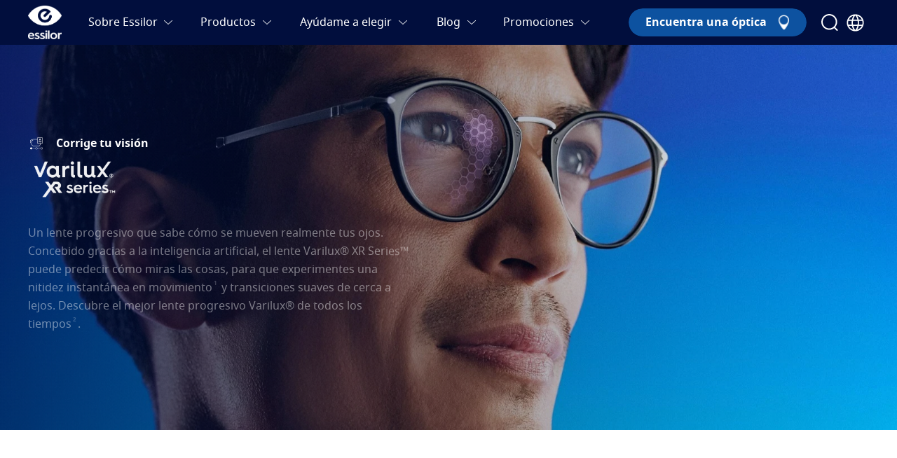

--- FILE ---
content_type: text/html; charset=utf-8
request_url: https://www.essilor.com/co-es/productos/varilux/varilux-xr-series/
body_size: 10753
content:
<!DOCTYPE html><html lang="es-CO"><head><meta charSet="utf-8"/><link rel="apple-touch-icon" sizes="180x180" href="/Icons/apple-touch-icon.png"/><link rel="icon" type="image/png" sizes="16x16" href="/Icons/favicon-16x16.png"/><link rel="icon" type="image/png" sizes="32x32" href="/Icons/favicon-32x32.png"/><link rel="mask-icon" href="/Icons/safari-pinned-tab.svg"/><link rel="shortcut icon" href="/Icons/favicon.ico"/><meta name="robots" content="index,follow"/><meta name="viewport" content="width=device-width, initial-scale=1"/><title>Varilux | Descubre Varilux XR Series, la mejor lente progresiva</title><meta name="description" content="Descubra Varilux XR Series, una lente progresiva que sabe cómo se mueven realmente tus ojos. Disfruta de una visión nítida y clara gracias a la avanzada tecnología de las lentes." property="description"/><meta property="og:url" content=""/><meta property="og:title" content="Varilux | Descubre Varilux XR Series, la mejor lente progresiva"/><meta property="og:description" content="Descubra Varilux XR Series, una lente progresiva que sabe cómo se mueven realmente tus ojos. Disfruta de una visión nítida y clara gracias a la avanzada tecnología de las lentes."/><meta property="og:image" content=""/><meta property="og:site_name" content="Essilor"/><meta property="og:type" content="website"/><meta name="twitter:title" content="Varilux | Descubre Varilux XR Series, la mejor lente progresiva"/><meta name="twitter:description" content="Descubra Varilux XR Series, una lente progresiva que sabe cómo se mueven realmente tus ojos. Disfruta de una visión nítida y clara gracias a la avanzada tecnología de las lentes."/><meta name="twitter:card" content="summary_large_image"/><meta name="twitter:site" content="@YourTwitterHandle"/><meta name="twitter:domain" content=""/><meta name="twitter:image:src" content=""/><meta name="twitter:creator" content="@AuthorTwitterHandle"/><link rel="alternate" hrefLang="es-CO" href="/co-es/productos/varilux/varilux-xr-series/"/><link rel="canonical" href="/co-es/productos/varilux/varilux-xr-series/"/><meta name="next-head-count" content="25"/><link rel="preload" href="/_next/static/css/11ca18cdedbc1707.css" as="style"/><link rel="stylesheet" href="/_next/static/css/11ca18cdedbc1707.css" data-n-g=""/><noscript data-n-css=""></noscript><script defer="" nomodule="" src="/_next/static/chunks/polyfills-c67a75d1b6f99dc8.js"></script><script src="/_next/static/chunks/webpack-7f37a272bac0ff47.js" defer=""></script><script src="/_next/static/chunks/framework-ac4fdf4e9931ed5a.js" defer=""></script><script src="/_next/static/chunks/main-6d4a6e4ab7b05c2c.js" defer=""></script><script src="/_next/static/chunks/pages/_app-0b7d2c58ebd43fe9.js" defer=""></script><script src="/_next/static/chunks/next-09e8cbe6b76c4cd9.js" defer=""></script><script src="/_next/static/chunks/9669-b022b2a9d49b80eb.js" defer=""></script><script src="/_next/static/chunks/1460-9647ef409d67184c.js" defer=""></script><script src="/_next/static/chunks/pages/%5B%5B...slug%5D%5D-b372eb496485090b.js" defer=""></script><script src="/_next/static/_8iLzmy6SV6XVgmfOW9pe/_buildManifest.js" defer=""></script><script src="/_next/static/_8iLzmy6SV6XVgmfOW9pe/_ssgManifest.js" defer=""></script></head><body><div id="__next"><div></div><div id="portal"></div><picture><source srcSet="[data-uri]" type="image/webp"/><img width="99999" height="99999" style="pointer-events:none;position:absolute;top:0;left:0;width:99vw;height:99vh;max-width:99vw;max-height:99vh" alt="wrapper-img"/></picture></div><script id="__NEXT_DATA__" type="application/json">{"props":{"pageProps":{"pageTitle":"Varilux XR Series","contactUsRecipient":null,"contactUsFields":null,"hrefLangSEOData":{"eastern-hr":["hr-hr","hr-rs","hr-si"],"latam-es":["es-gt","es-bq","es-hn","es-sv","es-pa","es-ni","es-cr","es-ec","es-pe","es-bo","es-ve","es-tt","es-do","es-jm","es-pr","es-gy","es-ky","es-bb","es-an","es-bs","es-vg","es-sr","es-aw","es-bz","es-gd","es-ag","es-lc","es-kn","es-ht","es-gu"],"mea-en":["en-ke","en-ng","en-qa","en-bh","en-iq","en-kw","en-lb","en-om","en-pk"],"mea-fr":["fr-ci","fr-dz","fr-sn","fr-cm"],"nordics-en":["en-dk","en-fi","en-no"],"sas-en":["en-bd","en-np","en-lk"],"mea-ar":["ar-bh","ar-qa","ar-iq","ar-kw","ar-lb","ar-om"]},"sitemapTitle":null,"fallbackSettings":{"isFallback":false,"countryLanguageMatrix":null},"data":{"layoutType":"OneColumnLayout","widgets":[{"widgetName":"HeroBannerStatic","widgetValue":[{"id":"650116","name":"Correct your vision","type":"LXTeaser","title":"","viewtype":null,"teaserTitle":"","teaserPreTitle":"","teaserTitle1":"Corrige tu visión","teaserTitle2":"","teaserTitle3":"","teaserTitle4":"","teaserLabelText":"","teaserLabelStyle":"","teaserLabelPosition":"","teaserLabelVisible":false,"teaserText":null,"teaserText1":"\u003cp\u003eUn lente progresivo que sabe cómo se mueven realmente tus ojos. Concebido gracias a la inteligencia artificial, el lente Varilux® XR Series™ puede predecir cómo miras las cosas, para que experimentes una nitidez instantánea en movimiento\u003ca href=\"#1-disclaimer\"\u003e\u003csup\u003e1\u003c/sup\u003e\u003c/a\u003e  y transiciones suaves de cerca a lejos. Descubre el mejor lente progresivo Varilux® de todos los tiempos\u003ca href=\"#2-disclaimer\"\u003e\u003csup\u003e2\u003c/sup\u003e\u003c/a\u003e .\u003c/p\u003e","teaserText2":"","teaserIcon":"icon-Correct","keywords":"","teaserBackground":"","teaserOverlayVideo":[],"media":[],"pictures":[],"teaserBackgroundImage":[{"id":"650110","data":{"uri":"/caas/v1/media/650110/data/3bdc2a682299c8c607edfc66d54875e0/desktop.jpg","__typename":"Blob"},"__typename":"CMPictureImpl"},{"id":"650112","data":{"uri":"/caas/v1/media/650112/data/b74ebc3b89264ba1bcbf8e90ac26cb90/mobile.jpg","__typename":"Blob"},"__typename":"CMPictureImpl"}],"teaserIconSvg":[],"teaserLogoImage":[{"id":"650114","width":1562,"height":750,"data":{"uri":"/caas/v1/media/650114/data/85e3d091cb675aaf4d53030bb709cf20/logo.png","__typename":"Blob"},"__typename":"CMPictureImpl"}],"teaserLogoTechnicalImage":[],"teaserTargets":[],"teaserOverlay1Settings":"block-center-middle","teaserOverlaySettings":{"style":null,"enabled":false,"positionX":0,"positionY":0,"width":50,"__typename":"TeaserOverlaySettings"},"subjectTaxonomy":[],"teaserLXCallToActionSettings":[],"settings":{"backgroundColor":null,"storeLocatorBanner":null,"fontColor":null},"__typename":"LXTeaserImpl"}],"widgetAnimation":"","widgetContainerId":"main_placement_1","widgetBackgroundColor":"","widgetPadding":"BP","widgetDividerLine":null,"widgetAnchorId":null,"widgetMainHeader":false},{"widgetName":"BenefitsSummary","widgetValue":[{"id":"650102","name":"BenefitsOfVarilux","type":"CMCollection","title":"","viewtype":null,"collectionTitle":"El lente progresivo con el mejor desempeño\u003ca id=\"3-disclaimer-text\" class=\"disclaimer_anchor\" href=\"#3-disclaimer\"\u003e\u003csup\u003e3\u003c/sup\u003e\u003c/a\u003e","collectionSubTitle":"BENEFICIOS","settings":{"translationCTA":null,"sitemapTitleRedirection":null,"colorSettings":null,"product_filter":null,"sliderInterval":null},"pictures":[],"media":[],"subjectTaxonomy":[],"teaserTargets":[{"callToActionEnabled":true,"callToActionText":"","target":{"id":"650102","name":"BenefitsOfVarilux","type":"CMCollection","title":"","navigationPath":[{"name":"Essilor","segment":"le-co-es","__typename":"CMChannelImpl"},{"name":"BenefitsOfVarilux","segment":"","__typename":"CMCollectionImpl"}],"__typename":"CMCollectionImpl"},"__typename":"ExtendedTeaserTarget"}],"teaserLXCallToActionSettings":[],"items":[{"type":"LXTeaser","teaserTitle":"","teaserPreTitle":"","teaserTitle1":"NITIDEZ INSTANTÁNEA","teaserTitle2":"","teaserTitle3":"","teaserTitle4":"","teaserLabelText":"","teaserLabelStyle":"","teaserLabelPosition":"","teaserLabelVisible":false,"teaserText":null,"teaserText1":"\u003cp\u003eincluso en movimiento\u003ca href=\"#4-disclaimer\"\u003e\u003csup\u003e4\u003c/sup\u003e\u003c/a\u003e\u003c/p\u003e","teaserText2":"","teaserIcon":"","keywords":"","teaserBackground":"","teaserOverlayVideo":[],"media":[],"pictures":[],"teaserBackgroundImage":[],"teaserIconSvg":[],"teaserLogoImage":[{"id":"643458","width":54,"height":54,"data":{"uri":"/caas/v1/media/643458/data/d31b0f05376c437a4d16fb59a2ae3366/36-essilor-picto-sharpvision-dar.png","__typename":"Blob"},"__typename":"CMPictureImpl"}],"teaserLogoTechnicalImage":[],"teaserTargets":[],"teaserOverlay1Settings":"block-center-middle","teaserOverlaySettings":{"style":null,"enabled":false,"positionX":0,"positionY":0,"width":50,"__typename":"TeaserOverlaySettings"},"subjectTaxonomy":[],"teaserLXCallToActionSettings":[],"settings":{"backgroundColor":null,"storeLocatorBanner":null,"fontColor":null},"__typename":"LXTeaserImpl"},{"type":"LXTeaser","teaserTitle":"","teaserPreTitle":"","teaserTitle1":"POSTURA NATURAL","teaserTitle2":"","teaserTitle3":"","teaserTitle4":"","teaserLabelText":"","teaserLabelStyle":"","teaserLabelPosition":"","teaserLabelVisible":false,"teaserText":null,"teaserText1":"\u003cp\u003een todas las circunstancias\u003c/p\u003e","teaserText2":"","teaserIcon":"","keywords":"","teaserBackground":"","teaserOverlayVideo":[],"media":[],"pictures":[],"teaserBackgroundImage":[],"teaserIconSvg":[],"teaserLogoImage":[{"id":"643456","width":54,"height":54,"data":{"uri":"/caas/v1/media/643456/data/b23e7eb68fd062c611ccfb39b5af462a/35-essilor-picto-improveposture.png","__typename":"Blob"},"__typename":"CMPictureImpl"}],"teaserLogoTechnicalImage":[],"teaserTargets":[],"teaserOverlay1Settings":"block-center-middle","teaserOverlaySettings":{"style":null,"enabled":false,"positionX":0,"positionY":0,"width":50,"__typename":"TeaserOverlaySettings"},"subjectTaxonomy":[],"teaserLXCallToActionSettings":[],"settings":{"backgroundColor":null,"storeLocatorBanner":null,"fontColor":null},"__typename":"LXTeaserImpl"},{"type":"LXTeaser","teaserTitle":"","teaserPreTitle":"","teaserTitle1":"VISIÓN ESTABILIZADA","teaserTitle2":"","teaserTitle3":"","teaserTitle4":"","teaserLabelText":"","teaserLabelStyle":"","teaserLabelPosition":"","teaserLabelVisible":false,"teaserText":null,"teaserText1":"\u003cp\u003een las situaciones más demandantes\u003c/p\u003e","teaserText2":"","teaserIcon":"","keywords":"","teaserBackground":"","teaserOverlayVideo":[],"media":[],"pictures":[],"teaserBackgroundImage":[],"teaserIconSvg":[],"teaserLogoImage":[{"id":"643454","width":54,"height":54,"data":{"uri":"/caas/v1/media/643454/data/70cdee21f1e58baa864cfcc1fe01f604/45-essilor-picto-visionstability.png","__typename":"Blob"},"__typename":"CMPictureImpl"}],"teaserLogoTechnicalImage":[],"teaserTargets":[],"teaserOverlay1Settings":"block-center-middle","teaserOverlaySettings":{"style":null,"enabled":false,"positionX":0,"positionY":0,"width":50,"__typename":"TeaserOverlaySettings"},"subjectTaxonomy":[],"teaserLXCallToActionSettings":[],"settings":{"backgroundColor":null,"storeLocatorBanner":null,"fontColor":null},"__typename":"LXTeaserImpl"},{"type":"LXTeaser","teaserTitle":"","teaserPreTitle":"","teaserTitle1":"GRAN AGUDEZA VISUAL","teaserTitle2":"","teaserTitle3":"","teaserTitle4":"","teaserLabelText":"","teaserLabelStyle":"","teaserLabelPosition":"","teaserLabelVisible":false,"teaserText":null,"teaserText1":"\u003cp\u003eincluso en condiciones de poca luz\u003c/p\u003e","teaserText2":"","teaserIcon":"","keywords":"","teaserBackground":"","teaserOverlayVideo":[],"media":[],"pictures":[],"teaserBackgroundImage":[],"teaserIconSvg":[],"teaserLogoImage":[{"id":"643462","width":54,"height":54,"data":{"uri":"/caas/v1/media/643462/data/5046b90d9e0078adafb22d736cc7b2ea/26-essilor-picto-eye-dark.png","__typename":"Blob"},"__typename":"CMPictureImpl"}],"teaserLogoTechnicalImage":[],"teaserTargets":[],"teaserOverlay1Settings":"block-center-middle","teaserOverlaySettings":{"style":null,"enabled":false,"positionX":0,"positionY":0,"width":50,"__typename":"TeaserOverlaySettings"},"subjectTaxonomy":[],"teaserLXCallToActionSettings":[],"settings":{"backgroundColor":null,"storeLocatorBanner":null,"fontColor":null},"__typename":"LXTeaserImpl"},{"type":"LXTeaser","teaserTitle":"","teaserPreTitle":"","teaserTitle1":"CAMPO PANORÁMICO","teaserTitle2":"","teaserTitle3":"","teaserTitle4":"","teaserLabelText":"","teaserLabelStyle":"","teaserLabelPosition":"","teaserLabelVisible":false,"teaserText":null,"teaserText1":"\u003cp\u003ede visión\u003c/p\u003e","teaserText2":"","teaserIcon":"","keywords":"","teaserBackground":"","teaserOverlayVideo":[],"media":[],"pictures":[],"teaserBackgroundImage":[],"teaserIconSvg":[],"teaserLogoImage":[{"id":"643460","width":54,"height":54,"data":{"uri":"/caas/v1/media/643460/data/caf65a744ef9d15bdb543167fc291faf/44-essilor-picto-widefield-dark.png","__typename":"Blob"},"__typename":"CMPictureImpl"}],"teaserLogoTechnicalImage":[],"teaserTargets":[],"teaserOverlay1Settings":"block-center-middle","teaserOverlaySettings":{"style":null,"enabled":false,"positionX":0,"positionY":0,"width":50,"__typename":"TeaserOverlaySettings"},"subjectTaxonomy":[],"teaserLXCallToActionSettings":[],"settings":{"backgroundColor":null,"storeLocatorBanner":null,"fontColor":null},"__typename":"LXTeaserImpl"},{"type":"LXTeaser","teaserTitle":"","teaserPreTitle":"","teaserTitle1":"Comfort de larga duración","teaserTitle2":"","teaserTitle3":"","teaserTitle4":"","teaserLabelText":"","teaserLabelStyle":"","teaserLabelPosition":"","teaserLabelVisible":false,"teaserText":null,"teaserText1":"\u003cp\u003een visión de cerca\u003ca href=\"#5-disclaimer\"\u003e\u003csup\u003e5\u003c/sup\u003e\u003c/a\u003e.\u003c/p\u003e\u003cp\u003e\u003ca href=\"#VariluxXRtrack\"\u003eDescubre Varilux® XR track\u003c/a\u003e.\u003c/p\u003e","teaserText2":"","teaserIcon":"","keywords":"","teaserBackground":"","teaserOverlayVideo":[],"media":[],"pictures":[],"teaserBackgroundImage":[],"teaserIconSvg":[],"teaserLogoImage":[{"id":"1198324","width":54,"height":54,"data":{"uri":"/caas/v1/media/1198324/data/83cb680128a3aec851d6f24735888095/120-essilor-picto-near-vision-tasks.png","__typename":"Blob"},"__typename":"CMPictureImpl"}],"teaserLogoTechnicalImage":[],"teaserTargets":[],"teaserOverlay1Settings":"block-center-middle","teaserOverlaySettings":{"style":null,"enabled":false,"positionX":0,"positionY":0,"width":50,"__typename":"TeaserOverlaySettings"},"subjectTaxonomy":[],"teaserLXCallToActionSettings":[],"settings":{"backgroundColor":null,"storeLocatorBanner":null,"fontColor":null},"__typename":"LXTeaserImpl"}],"__typename":"CMCollectionImpl"}],"widgetAnimation":"","widgetContainerId":"main_placement_2","widgetBackgroundColor":"","widgetPadding":"TBP","widgetDividerLine":null,"widgetAnchorId":null,"widgetMainHeader":true},{"widgetName":"SuperiorityBlock","widgetValue":[{"id":"650140","name":"superiorityBlockVarilux","type":"LXTeaser","title":"","viewtype":null,"teaserTitle":"","teaserPreTitle":"","teaserTitle1":"Hechas para apoyar el movimiento natural de los ojos","teaserTitle2":"","teaserTitle3":"","teaserTitle4":"","teaserLabelText":"","teaserLabelStyle":"","teaserLabelPosition":"","teaserLabelVisible":false,"teaserText":null,"teaserText1":"\u003cp\u003eEl movimiento ocular es multidireccional, pero los lentes progresivos estándar están diseñados suponiendo movimientos oculares lineales, lo que puede dificultar que los ojos cambien de enfoque rápidamente.\u003cstrong\u003e Varilux® XR series™\u003c/strong\u003e se adapta a la forma en que tus ojos realmente se mueven, proporcionándote una experiencia de visión más natural. El lente ha sido desarrollado con inteligencia artificial, utilizando 1 millón de datos de usuarios de lentes, para poder predecir el comportamiento visual de cualquier persona.\u003c/p\u003e\u003cp\u003e\u003cbr/\u003e\u003c/p\u003e\u003cp\u003ePara desarrollar tus lentes, creamos un gemelo digital personalizado para ti y lo probamos en un entorno 3D que reproduce escenas de la vida real. Gracias a este proceso se establece tu perfil de visión individual, lo que nos permite personalizar el lente para tu comportamiento visual real y no solo para tu prescripción.\u003c/p\u003e\u003cp\u003e\u003cbr/\u003e\u003c/p\u003e","teaserText2":"","teaserIcon":"","keywords":"","teaserBackground":"","teaserOverlayVideo":[{"data":null,"dataUrl":"https://www.youtube.com/watch?v=l0loh24CbYs","__typename":"CMVideoImpl"}],"media":[],"pictures":[],"teaserBackgroundImage":[],"teaserIconSvg":[],"teaserLogoImage":[],"teaserLogoTechnicalImage":[],"teaserTargets":[],"teaserOverlay1Settings":"block-center-middle","teaserOverlaySettings":{"style":null,"enabled":false,"positionX":0,"positionY":0,"width":50,"__typename":"TeaserOverlaySettings"},"subjectTaxonomy":[],"teaserLXCallToActionSettings":[],"settings":{"backgroundColor":null,"storeLocatorBanner":null,"fontColor":null},"__typename":"LXTeaserImpl"}],"widgetAnimation":"","widgetContainerId":"main_placement_3","widgetBackgroundColor":"","widgetPadding":"BP","widgetDividerLine":null,"widgetAnchorId":null,"widgetMainHeader":false},{"widgetName":"TechnologyDemo","widgetValue":[{"id":"650192","name":"Technology Demo Video","type":"LXTeaser","title":"","viewtype":null,"teaserTitle":"","teaserPreTitle":"","teaserTitle1":"Visión nítida y fluida","teaserTitle2":"","teaserTitle3":"","teaserTitle4":"","teaserLabelText":"","teaserLabelStyle":"","teaserLabelPosition":"","teaserLabelVisible":false,"teaserText":null,"teaserText1":"\u003cp\u003eMientras realizas múltiples tareas a la vez a lo largo del día, tendrás nitidez instantánea en movimiento, sin notar cambios de enfoque de cerca a lejos. Eso significa ver las cosas de manera clara a todas las distancias, sentirse reactivo y estable, y moverse con una postura natural. Mueva el control deslizante de izquierda a derecha para ver cómo el lente Varilux® XR series™ aumenta su volumen de visión.\u003c/p\u003e","teaserText2":"\u003cp\u003eMueva el control deslizante de izquierda a derecha para ver cómo el lente Varilux® XR series™ aumenta su volumen de visión.\u003c/p\u003e","teaserIcon":"","keywords":"","teaserBackground":"","teaserOverlayVideo":[{"data":null,"dataUrl":"https://www.youtube.com/watch?v=XTrhYdhQH8k","__typename":"CMVideoImpl"}],"media":[],"pictures":[],"teaserBackgroundImage":[],"teaserIconSvg":[],"teaserLogoImage":[],"teaserLogoTechnicalImage":[],"teaserTargets":[],"teaserOverlay1Settings":"block-center-middle","teaserOverlaySettings":{"style":null,"enabled":false,"positionX":0,"positionY":0,"width":50,"__typename":"TeaserOverlaySettings"},"subjectTaxonomy":[],"teaserLXCallToActionSettings":[],"settings":{"backgroundColor":null,"storeLocatorBanner":null,"fontColor":null},"__typename":"LXTeaserImpl"}],"widgetAnimation":"","widgetContainerId":"main_placement_4","widgetBackgroundColor":"","widgetPadding":"BP","widgetDividerLine":null,"widgetAnchorId":null,"widgetMainHeader":false},{"widgetName":"BenefitsSummary","widgetValue":[{"id":"650158","name":"BenefitsOfVarilux","type":"CMCollection","title":"","viewtype":null,"collectionTitle":"Lo que puedes esperar","collectionSubTitle":"","settings":{"translationCTA":null,"sitemapTitleRedirection":null,"colorSettings":null,"product_filter":null,"sliderInterval":null},"pictures":[],"media":[],"subjectTaxonomy":[],"teaserTargets":[{"callToActionEnabled":true,"callToActionText":"","target":{"id":"650158","name":"BenefitsOfVarilux","type":"CMCollection","title":"","navigationPath":[{"name":"Essilor","segment":"le-co-es","__typename":"CMChannelImpl"},{"name":"BenefitsOfVarilux","segment":"","__typename":"CMCollectionImpl"}],"__typename":"CMCollectionImpl"},"__typename":"ExtendedTeaserTarget"}],"teaserLXCallToActionSettings":[],"items":[{"type":"LXTeaser","teaserTitle":"","teaserPreTitle":"","teaserTitle1":"El lente progresivo","teaserTitle2":"","teaserTitle3":"","teaserTitle4":"","teaserLabelText":"","teaserLabelStyle":"","teaserLabelPosition":"","teaserLabelVisible":false,"teaserText":null,"teaserText1":"\u003cp\u003econ el mejor desempeño\u003ca href=\"#6-disclaimer\"\u003e\u003csup\u003e6\u003c/sup\u003e\u003c/a\u003e\u003c/p\u003e","teaserText2":"","teaserIcon":"","keywords":"","teaserBackground":"","teaserOverlayVideo":[],"media":[],"pictures":[],"teaserBackgroundImage":[],"teaserIconSvg":[],"teaserLogoImage":[{"id":"643464","width":54,"height":54,"data":{"uri":"/caas/v1/media/643464/data/2df2330e3d2bc7da7c587f36ca159441/05-essilor-picto-award-dark.png","__typename":"Blob"},"__typename":"CMPictureImpl"}],"teaserLogoTechnicalImage":[],"teaserTargets":[],"teaserOverlay1Settings":"block-center-middle","teaserOverlaySettings":{"style":null,"enabled":false,"positionX":0,"positionY":0,"width":50,"__typename":"TeaserOverlaySettings"},"subjectTaxonomy":[],"teaserLXCallToActionSettings":[],"settings":{"backgroundColor":null,"storeLocatorBanner":null,"fontColor":null},"__typename":"LXTeaserImpl"},{"type":"LXTeaser","teaserTitle":"","teaserPreTitle":"","teaserTitle1":"Un rendimiento","teaserTitle2":"","teaserTitle3":"","teaserTitle4":"","teaserLabelText":"","teaserLabelStyle":"","teaserLabelPosition":"","teaserLabelVisible":false,"teaserText":null,"teaserText1":"\u003cp\u003epercibido sobresaliente\u003ca href=\"#7-disclaimer\"\u003e\u003csup\u003e7\u003c/sup\u003e\u003c/a\u003e\u003c/p\u003e","teaserText2":"","teaserIcon":"","keywords":"","teaserBackground":"","teaserOverlayVideo":[],"media":[],"pictures":[],"teaserBackgroundImage":[],"teaserIconSvg":[],"teaserLogoImage":[{"id":"643466","width":54,"height":54,"data":{"uri":"/caas/v1/media/643466/data/e6e29521d06277dc6a6e7ec672459695/23-essilor-picto-like-dark.png","__typename":"Blob"},"__typename":"CMPictureImpl"}],"teaserLogoTechnicalImage":[],"teaserTargets":[],"teaserOverlay1Settings":"block-center-middle","teaserOverlaySettings":{"style":null,"enabled":false,"positionX":0,"positionY":0,"width":50,"__typename":"TeaserOverlaySettings"},"subjectTaxonomy":[],"teaserLXCallToActionSettings":[],"settings":{"backgroundColor":null,"storeLocatorBanner":null,"fontColor":null},"__typename":"LXTeaserImpl"}],"__typename":"CMCollectionImpl"}],"widgetAnimation":"","widgetContainerId":"main_placement_5","widgetBackgroundColor":"","widgetPadding":"BP","widgetDividerLine":null,"widgetAnchorId":null,"widgetMainHeader":false},{"widgetName":"KeyFig","widgetValue":[{"id":"650124","name":"KeyFigCollection","type":"CMCollection","title":"","viewtype":null,"collectionTitle":"","collectionSubTitle":"","settings":{"translationCTA":null,"sitemapTitleRedirection":null,"colorSettings":null,"product_filter":null,"sliderInterval":null},"pictures":[],"media":[],"subjectTaxonomy":[],"teaserTargets":[{"callToActionEnabled":true,"callToActionText":"","target":{"id":"650124","name":"KeyFigCollection","type":"CMCollection","title":"","navigationPath":[{"name":"Essilor","segment":"le-co-es","__typename":"CMChannelImpl"},{"name":"KeyFigCollection","segment":"","__typename":"CMCollectionImpl"}],"__typename":"CMCollectionImpl"},"__typename":"ExtendedTeaserTarget"}],"teaserLXCallToActionSettings":[],"items":[{"type":"LXTeaser","teaserTitle":"","teaserPreTitle":"","teaserTitle1":"79%","teaserTitle2":"","teaserTitle3":"","teaserTitle4":"","teaserLabelText":"","teaserLabelStyle":"","teaserLabelPosition":"","teaserLabelVisible":false,"teaserText":null,"teaserText1":"\u003cp\u003ede los usuarios experimentaron una mejor visión general en comparación con sus lentes progresivos actuales\u003ca href=\"#8-disclaimer\"\u003e\u003csup\u003e8\u003c/sup\u003e\u003c/a\u003e\u003c/p\u003e","teaserText2":"","teaserIcon":"","keywords":"","teaserBackground":"bg-gradient-bl","teaserOverlayVideo":[],"media":[],"pictures":[],"teaserBackgroundImage":[],"teaserIconSvg":[],"teaserLogoImage":[],"teaserLogoTechnicalImage":[],"teaserTargets":[],"teaserOverlay1Settings":"block-center-middle","teaserOverlaySettings":{"style":null,"enabled":false,"positionX":0,"positionY":0,"width":50,"__typename":"TeaserOverlaySettings"},"subjectTaxonomy":[],"teaserLXCallToActionSettings":[],"settings":{"backgroundColor":null,"storeLocatorBanner":null,"fontColor":null},"__typename":"LXTeaserImpl"},{"type":"LXTeaser","teaserTitle":"","teaserPreTitle":"","teaserTitle1":"95%","teaserTitle2":"","teaserTitle3":"","teaserTitle4":"","teaserLabelText":"","teaserLabelStyle":"","teaserLabelPosition":"","teaserLabelVisible":false,"teaserText":null,"teaserText1":"\u003cp\u003ede los usuarios se adaptaron a los lentes desde el primer día\u003ca href=\"#9-disclaimer\"\u003e\u003csup\u003e9\u003c/sup\u003e\u003c/a\u003e\u003c/p\u003e","teaserText2":"","teaserIcon":"","keywords":"","teaserBackground":"bg-gradient-bl","teaserOverlayVideo":[],"media":[],"pictures":[],"teaserBackgroundImage":[],"teaserIconSvg":[],"teaserLogoImage":[],"teaserLogoTechnicalImage":[],"teaserTargets":[],"teaserOverlay1Settings":"block-center-middle","teaserOverlaySettings":{"style":null,"enabled":false,"positionX":0,"positionY":0,"width":50,"__typename":"TeaserOverlaySettings"},"subjectTaxonomy":[],"teaserLXCallToActionSettings":[],"settings":{"backgroundColor":null,"storeLocatorBanner":null,"fontColor":null},"__typename":"LXTeaserImpl"}],"__typename":"CMCollectionImpl"}],"widgetAnimation":"","widgetContainerId":"main_placement_6","widgetBackgroundColor":"","widgetPadding":"BP","widgetDividerLine":null,"widgetAnchorId":null,"widgetMainHeader":false},{"widgetName":"FeatureImageDescriptionRight","widgetValue":[{"id":"1198348","name":"superiorityBlockVarilux","type":"LXTeaser","title":"","viewtype":null,"teaserTitle":"","teaserPreTitle":"","teaserTitle1":"\u003ch2 class=\"h1\" href=\"VariluxXRtrack\" id=\"VariluxXRtrack\"\u003eTu comportamiento visual es único\u003c/h2\u003e","teaserTitle2":"","teaserTitle3":"","teaserTitle4":"","teaserLabelText":"","teaserLabelStyle":"","teaserLabelPosition":"","teaserLabelVisible":false,"teaserText":null,"teaserText1":"\u003cp\u003eCada persona tiene su propia manera de examinar algo de cerca: mover los ojos y la cabeza, sujetar de cierta forma el libro, el teléfono o el objeto que sea... Todo eso es específico de cada uno.\u003c/p\u003e\u003cp\u003e\u003cbr/\u003e\u003c/p\u003e\u003cp\u003eAdemás de la corrección visual descrita en tu orden médica, podemos tener en cuenta ese comportamiento visual y crear un lente personalizado para ti.\u003c/p\u003e\u003cp\u003e\u003cbr/\u003e\u003c/p\u003e\u003cp\u003eLos lentes Varilux® XR track están diseñados con inteligencia artificial y personalizados según tus medidas individuales, que un profesional capacitado por Essilor® toma digitalmente en la tienda.\u003c/p\u003e\u003cp\u003e\u003cbr/\u003e\u003c/p\u003e\u003cp\u003eLos lentes personalizados Varilux® XR track ofrecen una comodidad duradera en visión de cerca\u003ca href=\"#10-disclaimer\"\u003e\u003csup\u003e10\u003c/sup\u003e\u003c/a\u003e y una nitidez instantánea incluso en movimiento\u003ca href=\"#11-disclaimer\"\u003e\u003csup\u003e11\u003c/sup\u003e\u003c/a\u003e, así como transiciones suaves de cerca a lejos.\u003c/p\u003e","teaserText2":"","teaserIcon":"","keywords":"","teaserBackground":"","teaserOverlayVideo":[{"data":null,"dataUrl":" https://youtu.be/I-D1pivTcng","__typename":"CMVideoImpl"}],"media":[],"pictures":[],"teaserBackgroundImage":[],"teaserIconSvg":[],"teaserLogoImage":[],"teaserLogoTechnicalImage":[],"teaserTargets":[],"teaserOverlay1Settings":"block-center-middle","teaserOverlaySettings":{"style":null,"enabled":false,"positionX":0,"positionY":0,"width":50,"__typename":"TeaserOverlaySettings"},"subjectTaxonomy":[],"teaserLXCallToActionSettings":[],"settings":{"backgroundColor":null,"storeLocatorBanner":null,"fontColor":null},"__typename":"LXTeaserImpl"}],"widgetAnimation":"","widgetContainerId":"main_placement_7","widgetBackgroundColor":"","widgetPadding":"BP","widgetDividerLine":null,"widgetAnchorId":null,"widgetMainHeader":false},{"widgetName":"VisualTextLeft","widgetValue":[{"id":"650162","name":"Visual Text (Left Image) LXBanner","type":"LXTeaser","title":"","viewtype":null,"teaserTitle":"","teaserPreTitle":"","teaserTitle1":"Una combinación de vanguardia","teaserTitle2":"","teaserTitle3":"","teaserTitle4":"TECNOLOGÍAS","teaserLabelText":"","teaserLabelStyle":"","teaserLabelPosition":"","teaserLabelVisible":false,"teaserText":null,"teaserText1":"\u003cp\u003eTres tecnologías exclusivas de Essilor se unen en esta innovación revolucionaria para la presbicia:\u003c/p\u003e\u003cp\u003e\u003cbr/\u003e\u003c/p\u003e\u003cul\u003e\u003cli\u003e\u003cstrong\u003eXR-Motion™\u003c/strong\u003e optimiza ambos lentes de acuerdo con tu prescripción y tu comportamiento visual, asegurando una visión más fluida y nítida.\u003c/li\u003e\u003cli\u003e\u003cstrong\u003eNanoptix®\u003c/strong\u003e reduce la distorsión en la periferia del lente para minimizar el efecto balanceo en situaciones dinámicas, como subir o bajar escaleras.\u003c/li\u003e\u003cli\u003e\u003cstrong\u003eXtend®\u003c/strong\u003e combina la zona próxima e intermedia del lente para proporcionar una visión clara a la distancia del alcance de los brazos.\u003c/li\u003e\u003c/ul\u003e","teaserText2":"","teaserIcon":"","keywords":"","teaserBackground":"","teaserOverlayVideo":[],"media":[{"type":"CMPicture","uriTemplate":"/caas/v1/media/650160/data/9be32d47f446da477aa09372dce4ea4b/{cropName}/{width}/csapica1.png","picture":{"height":810,"width":1012,"__typename":"CMPictureImpl"},"pictureVariants":null,"__typename":"CMPictureImpl"}],"pictures":[{"id":"650160","name":"CSAPicA1","title":"A cutting-edge combination","type":"CMPicture","picture":{"uriTemplate":"/caas/v1/media/650160/data/9be32d47f446da477aa09372dce4ea4b/{cropName}/{width}/csapica1.png","crops":[],"__typename":"CMPictureImpl"},"data":{"uri":"/caas/v1/media/650160/data/9be32d47f446da477aa09372dce4ea4b/csapica1.png","contentType":"image/png","__typename":"Blob"},"subjectTaxonomy":[],"__typename":"CMPictureImpl"}],"teaserBackgroundImage":[],"teaserIconSvg":[],"teaserLogoImage":[],"teaserLogoTechnicalImage":[],"teaserTargets":[],"teaserOverlay1Settings":"block-center-middle","teaserOverlaySettings":{"style":null,"enabled":false,"positionX":0,"positionY":0,"width":50,"__typename":"TeaserOverlaySettings"},"subjectTaxonomy":[],"teaserLXCallToActionSettings":[],"settings":{"backgroundColor":null,"storeLocatorBanner":null,"fontColor":null},"__typename":"LXTeaserImpl"}],"widgetAnimation":"","widgetContainerId":"main_placement_8","widgetBackgroundColor":"","widgetPadding":"BP","widgetDividerLine":null,"widgetAnchorId":null,"widgetMainHeader":false},{"widgetName":"ColoredTextBox","widgetValue":[{"id":"650164","name":"Colored Text LXBanner","type":"LXTeaser","title":"","viewtype":"center","teaserTitle":"","teaserPreTitle":"","teaserTitle1":"Tus ojos realizan más de 100.000 movimientos al día\u003ca href=\"#12-disclaimer\" id=\"12-disclaimer-text\"\u003e\u003csup\u003e12\u003c/sup\u003e\u003c/a\u003e","teaserTitle2":"","teaserTitle3":"SABÍAS?","teaserTitle4":"","teaserLabelText":"","teaserLabelStyle":"","teaserLabelPosition":"","teaserLabelVisible":false,"teaserText":null,"teaserText1":"\u003cp\u003eEn el mundo digitalizado de hoy, nuestros ojos están trabajando para procesar información como nunca antes, moviéndose más de 100.000 veces al día, cambiando y enfocando continuamente mientras estamos en movimiento. Varilux® XR series™ \u003c/p\u003e\u003cp\u003e\u003cbr/\u003e\u003c/p\u003e\u003cp\u003e\u003cstrong\u003eVarilux® XR series™\u003c/strong\u003e es el lente progresivo diseñado específicamente para responder a esta evolución en nuestra visión.\u003c/p\u003e","teaserText2":"","teaserIcon":"","keywords":"","teaserBackground":"bg-grey","teaserOverlayVideo":[],"media":[],"pictures":[],"teaserBackgroundImage":[],"teaserIconSvg":[],"teaserLogoImage":[],"teaserLogoTechnicalImage":[],"teaserTargets":[],"teaserOverlay1Settings":"block-center-middle","teaserOverlaySettings":{"style":null,"enabled":false,"positionX":0,"positionY":0,"width":50,"__typename":"TeaserOverlaySettings"},"subjectTaxonomy":[],"teaserLXCallToActionSettings":[],"settings":{"backgroundColor":null,"storeLocatorBanner":null,"fontColor":null},"__typename":"LXTeaserImpl"}],"widgetAnimation":"","widgetContainerId":"main_placement_9","widgetBackgroundColor":"","widgetPadding":"BP","widgetDividerLine":null,"widgetAnchorId":null,"widgetMainHeader":false},{"widgetName":"ProductRangeSlider","widgetValue":[{"id":"650126","name":"ProductRangeCollction","type":"CMCollection","title":"","viewtype":null,"collectionTitle":"Descubre la gama Varilux","collectionSubTitle":"","settings":{"translationCTA":null,"sitemapTitleRedirection":null,"colorSettings":null,"product_filter":null,"sliderInterval":null},"pictures":[],"media":[],"subjectTaxonomy":[],"teaserTargets":[{"callToActionEnabled":true,"callToActionText":"","target":{"id":"650126","name":"ProductRangeCollction","type":"CMCollection","title":"","navigationPath":[{"name":"Essilor","segment":"le-co-es","__typename":"CMChannelImpl"},{"name":"ProductRangeCollction","segment":"","__typename":"CMCollectionImpl"}],"__typename":"CMCollectionImpl"},"__typename":"ExtendedTeaserTarget"}],"teaserLXCallToActionSettings":[],"items":[{"type":"LXTeaser","teaserTitle":"","teaserPreTitle":"","teaserTitle1":"Comodidad de visión durante todo el día","teaserTitle2":"","teaserTitle3":"","teaserTitle4":"","teaserLabelText":"","teaserLabelStyle":"","teaserLabelPosition":"","teaserLabelVisible":false,"teaserText":null,"teaserText1":"","teaserText2":"","teaserIcon":"","keywords":"","teaserBackground":"","teaserOverlayVideo":[],"media":[{"type":"CMPicture","uriTemplate":"/caas/v1/media/643270/data/abda680b0894f28f2a2fe9a7650a0dd6/{cropName}/{width}/pic1.jpg","picture":{"height":3984,"width":3187,"__typename":"CMPictureImpl"},"pictureVariants":null,"__typename":"CMPictureImpl"}],"pictures":[{"id":"643270","name":"Pic1","title":"Stellest 1","type":"CMPicture","picture":{"uriTemplate":"/caas/v1/media/643270/data/abda680b0894f28f2a2fe9a7650a0dd6/{cropName}/{width}/pic1.jpg","crops":[],"__typename":"CMPictureImpl"},"data":{"uri":"/caas/v1/media/643270/data/abda680b0894f28f2a2fe9a7650a0dd6/pic1.jpg","contentType":"image/jpeg","__typename":"Blob"},"subjectTaxonomy":[],"__typename":"CMPictureImpl"}],"teaserBackgroundImage":[],"teaserIconSvg":[],"teaserLogoImage":[{"id":"643258","width":262,"height":96,"data":{"uri":"/caas/v1/media/643258/data/a1c7db3c28ada0de1843fe3a4ffee18f/logo-1-.png","__typename":"Blob"},"__typename":"CMPictureImpl"}],"teaserLogoTechnicalImage":[],"teaserTargets":[{"target":{"id":"650374","title":"Varilux Comfort Max","name":"Varilux Comfort Max","type":"CMChannel","segment":"varilux-comfort-max","navigationPath":[{"segment":"le-co-es","__typename":"CMChannelImpl"},{"segment":"productos","__typename":"CMChannelImpl"},{"segment":"varilux","__typename":"CMChannelImpl"},{"segment":"varilux-comfort-max","__typename":"CMChannelImpl"}],"__typename":"CMChannelImpl","settings":{"blogTags":null}},"callToActionText":"Descubrir","callToActionHash":"","callToActionEnabled":true,"__typename":"ExtendedTeaserTarget"}],"teaserOverlay1Settings":"block-center-middle","teaserOverlaySettings":{"style":null,"enabled":false,"positionX":0,"positionY":0,"width":50,"__typename":"TeaserOverlaySettings"},"subjectTaxonomy":[],"teaserLXCallToActionSettings":[{"style":"","callToActionText":"Descubrir","target":{"id":"650374","name":"Varilux Comfort Max","type":"CMChannel","title":"Varilux Comfort Max","__typename":"CMChannelImpl"},"__typename":"LXCallToActionButtonSettings"}],"settings":{"backgroundColor":null,"storeLocatorBanner":null,"fontColor":null},"__typename":"LXTeaserImpl"},{"type":"LXTeaser","teaserTitle":"","teaserPreTitle":"","teaserTitle1":"Alta intensidad visual en cualquier tipo de luz","teaserTitle2":"","teaserTitle3":"","teaserTitle4":"","teaserLabelText":"","teaserLabelStyle":"","teaserLabelPosition":"","teaserLabelVisible":false,"teaserText":null,"teaserText1":"","teaserText2":"","teaserIcon":"","keywords":"","teaserBackground":"","teaserOverlayVideo":[],"media":[{"type":"CMPicture","uriTemplate":"/caas/v1/media/1265180/data/31e659222c46de5b4d20fe56f294f32d/{cropName}/{width}/varilux-physio-extensee-image.jpg","picture":{"height":660,"width":1110,"__typename":"CMPictureImpl"},"pictureVariants":null,"__typename":"CMPictureImpl"}],"pictures":[{"id":"1265180","name":"Varilux Physio Extensee Image","title":"Pic2 new","type":"CMPicture","picture":{"uriTemplate":"/caas/v1/media/1265180/data/31e659222c46de5b4d20fe56f294f32d/{cropName}/{width}/varilux-physio-extensee-image.jpg","crops":[],"__typename":"CMPictureImpl"},"data":{"uri":"/caas/v1/media/1265180/data/31e659222c46de5b4d20fe56f294f32d/varilux-physio-extensee-image.jpg","contentType":"image/jpeg","__typename":"Blob"},"subjectTaxonomy":[],"__typename":"CMPictureImpl"}],"teaserBackgroundImage":[],"teaserIconSvg":[],"teaserLogoImage":[{"id":"650498","width":4000,"height":1400,"data":{"uri":"/caas/v1/media/650498/data/f7494f2666deda2e9899a5a366eb5bf4/logo-2-.png","__typename":"Blob"},"__typename":"CMPictureImpl"}],"teaserLogoTechnicalImage":[],"teaserTargets":[{"target":{"id":"1265152","title":"Varilux Physio Extensee","name":"Varilux Physio Extensee","type":"CMChannel","segment":"varilux-physio-extensee","navigationPath":[{"segment":"le-co-es","__typename":"CMChannelImpl"},{"segment":"productos","__typename":"CMChannelImpl"},{"segment":"varilux","__typename":"CMChannelImpl"},{"segment":"varilux-physio-extensee","__typename":"CMChannelImpl"}],"__typename":"CMChannelImpl","settings":{"blogTags":null}},"callToActionText":"Descubrir","callToActionHash":"","callToActionEnabled":true,"__typename":"ExtendedTeaserTarget"}],"teaserOverlay1Settings":"block-center-middle","teaserOverlaySettings":{"style":null,"enabled":false,"positionX":0,"positionY":0,"width":50,"__typename":"TeaserOverlaySettings"},"subjectTaxonomy":[],"teaserLXCallToActionSettings":[{"style":"","callToActionText":"Descubrir","target":{"id":"1265152","name":"Varilux Physio Extensee","type":"CMChannel","title":"Varilux Physio Extensee","__typename":"CMChannelImpl"},"__typename":"LXCallToActionButtonSettings"}],"settings":{"backgroundColor":null,"storeLocatorBanner":null,"fontColor":null},"__typename":"LXTeaserImpl"}],"__typename":"CMCollectionImpl"}],"widgetAnimation":"","widgetContainerId":"main_placement_10","widgetBackgroundColor":"","widgetPadding":"TBP","widgetDividerLine":null,"widgetAnchorId":null,"widgetMainHeader":false},{"widgetName":"StoreLocatorSearchCTA","widgetValue":[{"id":"643332","name":"Store Locator","type":"LXTeaser","title":"","viewtype":null,"teaserTitle":"","teaserPreTitle":"","teaserTitle1":"ÓPTICAS","teaserTitle2":"Ingresa una dirección o ciudad","teaserTitle3":"","teaserTitle4":"","teaserLabelText":"","teaserLabelStyle":"","teaserLabelPosition":"","teaserLabelVisible":false,"teaserText":null,"teaserText1":"\u003cp\u003eEncuentra tu óptica más cercana\u003c/p\u003e","teaserText2":"\u003cp\u003eObtén una solución de lentes Essilor en una óptica asociada\u003c/p\u003e","teaserIcon":"","keywords":"","teaserBackground":"","teaserOverlayVideo":[],"media":[{"type":"CMPicture","uriTemplate":"/caas/v1/media/643330/data/3ad35df0efbb995d003c77f59477ac68/{cropName}/{width}/map-1.png","picture":{"height":1600,"width":2880,"__typename":"CMPictureImpl"},"pictureVariants":null,"__typename":"CMPictureImpl"},{"type":"CMPicture","uriTemplate":"/caas/v1/media/643328/data/e1617c4c8112a830fd5e62d6fc3d0785/{cropName}/{width}/filtre.png","picture":{"height":988,"width":750,"__typename":"CMPictureImpl"},"pictureVariants":null,"__typename":"CMPictureImpl"}],"pictures":[{"id":"643330","name":"MAP 1","title":"MAP 1","type":"CMPicture","picture":{"uriTemplate":"/caas/v1/media/643330/data/3ad35df0efbb995d003c77f59477ac68/{cropName}/{width}/map-1.png","crops":[],"__typename":"CMPictureImpl"},"data":{"uri":"/caas/v1/media/643330/data/3ad35df0efbb995d003c77f59477ac68/map-1.png","contentType":"image/png","__typename":"Blob"},"subjectTaxonomy":[],"__typename":"CMPictureImpl"},{"id":"643328","name":"Filtre","title":"Filtre","type":"CMPicture","picture":{"uriTemplate":"/caas/v1/media/643328/data/e1617c4c8112a830fd5e62d6fc3d0785/{cropName}/{width}/filtre.png","crops":[],"__typename":"CMPictureImpl"},"data":{"uri":"/caas/v1/media/643328/data/e1617c4c8112a830fd5e62d6fc3d0785/filtre.png","contentType":"image/png","__typename":"Blob"},"subjectTaxonomy":[],"__typename":"CMPictureImpl"}],"teaserBackgroundImage":[],"teaserIconSvg":[],"teaserLogoImage":[],"teaserLogoTechnicalImage":[],"teaserTargets":[{"target":{"id":"652066","title":"Store Locator","name":"store-locator","type":"CMChannel","segment":"opticas","navigationPath":[{"segment":"le-co-es","__typename":"CMChannelImpl"},{"segment":"opticas","__typename":"CMChannelImpl"}],"__typename":"CMChannelImpl","settings":{"blogTags":null}},"callToActionText":"Encuentra una óptica","callToActionHash":"","callToActionEnabled":true,"__typename":"ExtendedTeaserTarget"}],"teaserOverlay1Settings":"block-center-middle","teaserOverlaySettings":{"style":null,"enabled":false,"positionX":0,"positionY":0,"width":50,"__typename":"TeaserOverlaySettings"},"subjectTaxonomy":[],"teaserLXCallToActionSettings":[{"style":"","callToActionText":"Encuentra una óptica","target":{"id":"652066","name":"store-locator","type":"CMChannel","title":"Store Locator","__typename":"CMChannelImpl"},"__typename":"LXCallToActionButtonSettings"}],"settings":{"backgroundColor":null,"storeLocatorBanner":null,"fontColor":null},"__typename":"LXTeaserImpl"}],"widgetAnimation":"","widgetContainerId":"main_placement_11","widgetBackgroundColor":"","widgetPadding":"TBP","widgetDividerLine":null,"widgetAnchorId":null,"widgetMainHeader":false},{"widgetName":"Disclaimer","widgetValue":[{"id":"650166","name":"collectionDisclaimer","type":"CMCollection","title":"","viewtype":null,"collectionTitle":"Descargo de responsabilidad legal","collectionSubTitle":"","settings":{"translationCTA":null,"sitemapTitleRedirection":null,"colorSettings":null,"product_filter":null,"sliderInterval":null},"pictures":[],"media":[],"subjectTaxonomy":[],"teaserTargets":[{"callToActionEnabled":true,"callToActionText":"","target":{"id":"650166","name":"collectionDisclaimer","type":"CMCollection","title":"","navigationPath":[{"name":"Essilor","segment":"le-co-es","__typename":"CMChannelImpl"},{"name":"collectionDisclaimer","segment":"","__typename":"CMCollectionImpl"}],"__typename":"CMCollectionImpl"},"__typename":"ExtendedTeaserTarget"}],"teaserLXCallToActionSettings":[],"items":[{"title":"Disclaimer 1","detailText":{"text":"\u003cp\u003eVarilux® XR Series™ – estudio de consumo en vida - Eurosyn – 2022 – Francia (n=73 usuarios de lentes progresivos).\u003c/p\u003e","textAsTree":{"_type":"Element","name":"div","attributes":[],"children":[{"_type":"Element","name":"p","attributes":[],"children":[{"_type":"Characters","data":"Varilux® XR Series™ – estudio de consumo en vida - Eurosyn – 2022 – Francia (n=73 usuarios de lentes progresivos)."}]}]},"__typename":"RichText"},"teaserText":{"text":"\u003cp\u003eVarilux® XR Series™ – estudio de consumo en vida - Eurosyn – 2022 – Francia (n=73 usuarios de lentes progresivos).\u003c/p\u003e","textAsTree":{"_type":"Element","name":"div","attributes":[],"children":[{"_type":"Element","name":"p","attributes":[],"children":[{"_type":"Characters","data":"Varilux® XR Series™ – estudio de consumo en vida - Eurosyn – 2022 – Francia (n=73 usuarios de lentes progresivos)."}]}]},"__typename":"RichText"},"teaserOverlaySettings":{"style":null,"__typename":"TeaserOverlaySettings"},"media":[],"pictures":[],"subjectTaxonomy":[],"__typename":"CMArticleImpl"},{"title":"Disclaimer 2","detailText":{"text":"\u003cp\u003eFuentes: Simulaciones de investigación y desarrollo de Essilor – 2022 – cálculo basado en mediciones de lentes ponderadas por el nivel de importancia de cada criterio para lentes progresivos declaradas por los usuarios (Estudio cuantitativo del consumidor - Ipsos - Q1 2022 - BR / FR / IT / UK / US - n = 4000 usuarios de lentes progresivos) - Simulaciones realizadas en las marcas competitivas más relevantes: marcas con buen nivel de conocimiento entre los consumidores (Consumer Lens Brand Tracking - Ipsos - Q3 2022 - BR/CA/CN/FR/IN/IT/UK/US - n= 8000) y ofreciendo lentes progresivos premium.\u003c/p\u003e\u003cp\u003e\u003cbr/\u003e\u003c/p\u003e","textAsTree":{"_type":"Element","name":"div","attributes":[],"children":[{"_type":"Element","name":"p","attributes":[],"children":[{"_type":"Characters","data":"Fuentes: Simulaciones de investigación y desarrollo de Essilor – 2022 – cálculo basado en mediciones de lentes ponderadas por el nivel de importancia de cada criterio para lentes progresivos declaradas por los usuarios (Estudio cuantitativo del consumidor - Ipsos - Q1 2022 - BR / FR / IT / UK / US - n = 4000 usuarios de lentes progresivos) - Simulaciones realizadas en las marcas competitivas más relevantes: marcas con buen nivel de conocimiento entre los consumidores (Consumer Lens Brand Tracking - Ipsos - Q3 2022 - BR/CA/CN/FR/IN/IT/UK/US - n= 8000) y ofreciendo lentes progresivos premium."}]},{"_type":"Element","name":"p","attributes":[],"children":[{"_type":"EmptyElement","name":"br","attributes":[]}]}]},"__typename":"RichText"},"teaserText":{"text":"\u003cp\u003eFuentes: Simulaciones de investigación y desarrollo de Essilor – 2022 – cálculo basado en mediciones de lentes ponderadas por el nivel de importancia de cada criterio para lentes progresivos declaradas por los usuarios (Estudio cuantitativo del consumidor - Ipsos - Q1 2022 - BR / FR / IT / UK / US - n = 4000 usuarios de lentes progresivos) - Simulaciones realizadas en las marcas competitivas más relevantes: marcas con buen nivel de conocimiento entre los consumidores (Consumer Lens Brand Tracking - Ipsos - Q3 2022 - BR/CA/CN/FR/IN/IT/UK/US - n= 8000) y ofreciendo lentes progresivos premium.\u003c/p\u003e\u003cp\u003e\u003cbr/\u003e\u003c/p\u003e","textAsTree":{"_type":"Element","name":"div","attributes":[],"children":[{"_type":"Element","name":"p","attributes":[],"children":[{"_type":"Characters","data":"Fuentes: Simulaciones de investigación y desarrollo de Essilor – 2022 – cálculo basado en mediciones de lentes ponderadas por el nivel de importancia de cada criterio para lentes progresivos declaradas por los usuarios (Estudio cuantitativo del consumidor - Ipsos - Q1 2022 - BR / FR / IT / UK / US - n = 4000 usuarios de lentes progresivos) - Simulaciones realizadas en las marcas competitivas más relevantes: marcas con buen nivel de conocimiento entre los consumidores (Consumer Lens Brand Tracking - Ipsos - Q3 2022 - BR/CA/CN/FR/IN/IT/UK/US - n= 8000) y ofreciendo lentes progresivos premium."}]},{"_type":"Element","name":"p","attributes":[],"children":[{"_type":"EmptyElement","name":"br","attributes":[]}]}]},"__typename":"RichText"},"teaserOverlaySettings":{"style":null,"__typename":"TeaserOverlaySettings"},"media":[],"pictures":[],"subjectTaxonomy":[],"__typename":"CMArticleImpl"},{"title":"Disclaimer 3","detailText":{"text":"\u003cp\u003eBasados en la puntación combinada obtenida entre los diseños de lentes progresivos de gama alta de marcas competitivas más relevantes en aspectos identificados por una encuesta de consumidores entre países realizada. Las pruebas comparativas basadas en estos aspectos se llevaron a cabo utilizando la herramienta de simulación digital de última generación patentada por EssilorLuxottica R\u0026amp;D. Consulte https://www.essilor.com/cap/content/1039506/?preview=true para obtener más información\u003c/p\u003e","textAsTree":{"_type":"Element","name":"div","attributes":[],"children":[{"_type":"Element","name":"p","attributes":[],"children":[{"_type":"Characters","data":"Basados en la puntación combinada obtenida entre los diseños de lentes progresivos de gama alta de marcas competitivas más relevantes en aspectos identificados por una encuesta de consumidores entre países realizada. Las pruebas comparativas basadas en estos aspectos se llevaron a cabo utilizando la herramienta de simulación digital de última generación patentada por EssilorLuxottica R"},{"_type":"Characters","data":"\u0026"},{"_type":"Characters","data":"D. Consulte https://www.essilor.com/cap/content/1039506/?preview=true para obtener más información"}]}]},"__typename":"RichText"},"teaserText":{"text":"\u003cp\u003eBasados en la puntación combinada obtenida entre los diseños de lentes progresivos de gama alta de marcas competitivas más relevantes en aspectos identificados por una encuesta de consumidores entre países realizada. Las pruebas comparativas basadas en estos aspectos se llevaron a cabo utilizando la herramienta de simulación digital de última generación patentada por EssilorLuxottica R\u0026amp;D. Consulte https://www.essilor.com/cap/content/1039506/?preview=true para obtener más información\u003c/p\u003e","textAsTree":{"_type":"Element","name":"div","attributes":[],"children":[{"_type":"Element","name":"p","attributes":[],"children":[{"_type":"Characters","data":"Basados en la puntación combinada obtenida entre los diseños de lentes progresivos de gama alta de marcas competitivas más relevantes en aspectos identificados por una encuesta de consumidores entre países realizada. Las pruebas comparativas basadas en estos aspectos se llevaron a cabo utilizando la herramienta de simulación digital de última generación patentada por EssilorLuxottica R"},{"_type":"Characters","data":"\u0026"},{"_type":"Characters","data":"D. Consulte https://www.essilor.com/cap/content/1039506/?preview=true para obtener más información"}]}]},"__typename":"RichText"},"teaserOverlaySettings":{"style":null,"__typename":"TeaserOverlaySettings"},"media":[],"pictures":[],"subjectTaxonomy":[],"__typename":"CMArticleImpl"},{"title":"Disclaimer 4","detailText":{"text":"\u003cp\u003eVarilux® XR Series™– estudio de consumo en vida - Eurosyn – 2022 – Francia (n = 73 usuarios de lentes progresivos).\u003c/p\u003e","textAsTree":{"_type":"Element","name":"div","attributes":[],"children":[{"_type":"Element","name":"p","attributes":[],"children":[{"_type":"Characters","data":"Varilux® XR Series™– estudio de consumo en vida - Eurosyn – 2022 – Francia (n = 73 usuarios de lentes progresivos)."}]}]},"__typename":"RichText"},"teaserText":{"text":"\u003cp\u003eVarilux® XR Series™– estudio de consumo en vida - Eurosyn – 2022 – Francia (n = 73 usuarios de lentes progresivos).\u003c/p\u003e","textAsTree":{"_type":"Element","name":"div","attributes":[],"children":[{"_type":"Element","name":"p","attributes":[],"children":[{"_type":"Characters","data":"Varilux® XR Series™– estudio de consumo en vida - Eurosyn – 2022 – Francia (n = 73 usuarios de lentes progresivos)."}]}]},"__typename":"RichText"},"teaserOverlaySettings":{"style":null,"__typename":"TeaserOverlaySettings"},"media":[],"pictures":[],"subjectTaxonomy":[],"__typename":"CMArticleImpl"},{"title":"Disclaimer 5","detailText":{"text":"\u003cp\u003eEssilor International - Lentes Varilux® XR series™ - Estudio de consumidores en la vida real - Eurosyn - 2022 - Francia (n=73 usuarios de lentes progresivos).\u003c/p\u003e","textAsTree":{"_type":"Element","name":"div","attributes":[],"children":[{"_type":"Element","name":"p","attributes":[],"children":[{"_type":"Characters","data":"Essilor International - Lentes Varilux® XR series™ - Estudio de consumidores en la vida real - Eurosyn - 2022 - Francia (n=73 usuarios de lentes progresivos)."}]}]},"__typename":"RichText"},"teaserText":{"text":"\u003cp\u003eEssilor International - Lentes Varilux® XR series™ - Estudio de consumidores en la vida real - Eurosyn - 2022 - Francia (n=73 usuarios de lentes progresivos).\u003c/p\u003e","textAsTree":{"_type":"Element","name":"div","attributes":[],"children":[{"_type":"Element","name":"p","attributes":[],"children":[{"_type":"Characters","data":"Essilor International - Lentes Varilux® XR series™ - Estudio de consumidores en la vida real - Eurosyn - 2022 - Francia (n=73 usuarios de lentes progresivos)."}]}]},"__typename":"RichText"},"teaserOverlaySettings":{"style":null,"__typename":"TeaserOverlaySettings"},"media":[],"pictures":[],"subjectTaxonomy":[],"__typename":"CMArticleImpl"},{"title":"Disclaimer 6","detailText":{"text":"\u003cp\u003eBasados en la puntación combinada obtenida entre los diseños de lentes progresivos de gama alta de marcas competitivas más relevantes en aspectos identificados por una encuesta de consumidores entre países realizada. Las pruebas comparativas basadas en estos aspectos se llevaron a cabo utilizando la herramienta de simulación digital de última generación patentada por EssilorLuxottica R\u0026amp;D. Consulte https://www.essilor.com/cap/content/1039506/?preview=true para obtener más información\u003c/p\u003e","textAsTree":{"_type":"Element","name":"div","attributes":[],"children":[{"_type":"Element","name":"p","attributes":[],"children":[{"_type":"Characters","data":"Basados en la puntación combinada obtenida entre los diseños de lentes progresivos de gama alta de marcas competitivas más relevantes en aspectos identificados por una encuesta de consumidores entre países realizada. Las pruebas comparativas basadas en estos aspectos se llevaron a cabo utilizando la herramienta de simulación digital de última generación patentada por EssilorLuxottica R"},{"_type":"Characters","data":"\u0026"},{"_type":"Characters","data":"D. Consulte https://www.essilor.com/cap/content/1039506/?preview=true para obtener más información"}]}]},"__typename":"RichText"},"teaserText":{"text":"\u003cp\u003eBasados en la puntación combinada obtenida entre los diseños de lentes progresivos de gama alta de marcas competitivas más relevantes en aspectos identificados por una encuesta de consumidores entre países realizada. Las pruebas comparativas basadas en estos aspectos se llevaron a cabo utilizando la herramienta de simulación digital de última generación patentada por EssilorLuxottica R\u0026amp;D. Consulte https://www.essilor.com/cap/content/1039506/?preview=true para obtener más información\u003c/p\u003e","textAsTree":{"_type":"Element","name":"div","attributes":[],"children":[{"_type":"Element","name":"p","attributes":[],"children":[{"_type":"Characters","data":"Basados en la puntación combinada obtenida entre los diseños de lentes progresivos de gama alta de marcas competitivas más relevantes en aspectos identificados por una encuesta de consumidores entre países realizada. Las pruebas comparativas basadas en estos aspectos se llevaron a cabo utilizando la herramienta de simulación digital de última generación patentada por EssilorLuxottica R"},{"_type":"Characters","data":"\u0026"},{"_type":"Characters","data":"D. Consulte https://www.essilor.com/cap/content/1039506/?preview=true para obtener más información"}]}]},"__typename":"RichText"},"teaserOverlaySettings":{"style":null,"__typename":"TeaserOverlaySettings"},"media":[],"pictures":[],"subjectTaxonomy":[],"__typename":"CMArticleImpl"},{"title":"Disclaimer 7 ","detailText":{"text":"\u003cp\u003eVarilux® XR Series™– estudio de consumo en vida - Eurosyn – 2022 – Francia (n = 73 usuarios de lentes progresivos).\u003c/p\u003e","textAsTree":{"_type":"Element","name":"div","attributes":[],"children":[{"_type":"Element","name":"p","attributes":[],"children":[{"_type":"Characters","data":"Varilux® XR Series™– estudio de consumo en vida - Eurosyn – 2022 – Francia (n = 73 usuarios de lentes progresivos)."}]}]},"__typename":"RichText"},"teaserText":{"text":"\u003cp\u003eVarilux® XR Series™– estudio de consumo en vida - Eurosyn – 2022 – Francia (n = 73 usuarios de lentes progresivos).\u003c/p\u003e","textAsTree":{"_type":"Element","name":"div","attributes":[],"children":[{"_type":"Element","name":"p","attributes":[],"children":[{"_type":"Characters","data":"Varilux® XR Series™– estudio de consumo en vida - Eurosyn – 2022 – Francia (n = 73 usuarios de lentes progresivos)."}]}]},"__typename":"RichText"},"teaserOverlaySettings":{"style":null,"__typename":"TeaserOverlaySettings"},"media":[],"pictures":[],"subjectTaxonomy":[],"__typename":"CMArticleImpl"},{"title":"Disclaimer 8","detailText":{"text":"\u003cp\u003eVarilux® XR Series™– estudio de consumo en vida - Eurosyn – 2022 – Francia (n = 73 usuarios de lentes progresivos). Saber más: https://www.essilor.com/cap/content/1039506/?preview=true\u003c/p\u003e","textAsTree":{"_type":"Element","name":"div","attributes":[],"children":[{"_type":"Element","name":"p","attributes":[],"children":[{"_type":"Characters","data":"Varilux® XR Series™– estudio de consumo en vida - Eurosyn – 2022 – Francia (n = 73 usuarios de lentes progresivos). Saber más: https://www.essilor.com/cap/content/1039506/?preview=true"}]}]},"__typename":"RichText"},"teaserText":{"text":"\u003cp\u003eVarilux® XR Series™– estudio de consumo en vida - Eurosyn – 2022 – Francia (n = 73 usuarios de lentes progresivos). Saber más: https://www.essilor.com/cap/content/1039506/?preview=true\u003c/p\u003e","textAsTree":{"_type":"Element","name":"div","attributes":[],"children":[{"_type":"Element","name":"p","attributes":[],"children":[{"_type":"Characters","data":"Varilux® XR Series™– estudio de consumo en vida - Eurosyn – 2022 – Francia (n = 73 usuarios de lentes progresivos). Saber más: https://www.essilor.com/cap/content/1039506/?preview=true"}]}]},"__typename":"RichText"},"teaserOverlaySettings":{"style":null,"__typename":"TeaserOverlaySettings"},"media":[],"pictures":[],"subjectTaxonomy":[],"__typename":"CMArticleImpl"},{"title":"Disclaimer 9","detailText":{"text":"\u003cp\u003eVarilux® XR Series™– estudio de consumo en vida - Eurosyn – 2022 – Francia (n = 73 usuarios de lentes progresivos).\u003c/p\u003e","textAsTree":{"_type":"Element","name":"div","attributes":[],"children":[{"_type":"Element","name":"p","attributes":[],"children":[{"_type":"Characters","data":"Varilux® XR Series™– estudio de consumo en vida - Eurosyn – 2022 – Francia (n = 73 usuarios de lentes progresivos)."}]}]},"__typename":"RichText"},"teaserText":{"text":"\u003cp\u003eVarilux® XR Series™– estudio de consumo en vida - Eurosyn – 2022 – Francia (n = 73 usuarios de lentes progresivos).\u003c/p\u003e","textAsTree":{"_type":"Element","name":"div","attributes":[],"children":[{"_type":"Element","name":"p","attributes":[],"children":[{"_type":"Characters","data":"Varilux® XR Series™– estudio de consumo en vida - Eurosyn – 2022 – Francia (n = 73 usuarios de lentes progresivos)."}]}]},"__typename":"RichText"},"teaserOverlaySettings":{"style":null,"__typename":"TeaserOverlaySettings"},"media":[],"pictures":[],"subjectTaxonomy":[],"__typename":"CMArticleImpl"},{"title":"Disclaimer 10","detailText":{"text":"\u003cp\u003eEssilor International - Lentes Varilux® XR series™ - Estudio de consumidores en la vida real - Eurosyn - 2022 - Francia (n=73 usuarios de lentes progresivos).\u003c/p\u003e","textAsTree":{"_type":"Element","name":"div","attributes":[],"children":[{"_type":"Element","name":"p","attributes":[],"children":[{"_type":"Characters","data":"Essilor International - Lentes Varilux® XR series™ - Estudio de consumidores en la vida real - Eurosyn - 2022 - Francia (n=73 usuarios de lentes progresivos)."}]}]},"__typename":"RichText"},"teaserText":{"text":"\u003cp\u003eEssilor International - Lentes Varilux® XR series™ - Estudio de consumidores en la vida real - Eurosyn - 2022 - Francia (n=73 usuarios de lentes progresivos).\u003c/p\u003e","textAsTree":{"_type":"Element","name":"div","attributes":[],"children":[{"_type":"Element","name":"p","attributes":[],"children":[{"_type":"Characters","data":"Essilor International - Lentes Varilux® XR series™ - Estudio de consumidores en la vida real - Eurosyn - 2022 - Francia (n=73 usuarios de lentes progresivos)."}]}]},"__typename":"RichText"},"teaserOverlaySettings":{"style":null,"__typename":"TeaserOverlaySettings"},"media":[],"pictures":[],"subjectTaxonomy":[],"__typename":"CMArticleImpl"},{"title":"Disclaimer 11","detailText":{"text":"\u003cp\u003eEstudio de consumidores - Eurosyn - 2022 - Francia.\u003c/p\u003e","textAsTree":{"_type":"Element","name":"div","attributes":[],"children":[{"_type":"Element","name":"p","attributes":[],"children":[{"_type":"Characters","data":"Estudio de consumidores - Eurosyn - 2022 - Francia."}]}]},"__typename":"RichText"},"teaserText":{"text":"\u003cp\u003eEstudio de consumidores - Eurosyn - 2022 - Francia.\u003c/p\u003e","textAsTree":{"_type":"Element","name":"div","attributes":[],"children":[{"_type":"Element","name":"p","attributes":[],"children":[{"_type":"Characters","data":"Estudio de consumidores - Eurosyn - 2022 - Francia."}]}]},"__typename":"RichText"},"teaserOverlaySettings":{"style":null,"__typename":"TeaserOverlaySettings"},"media":[],"pictures":[],"subjectTaxonomy":[],"__typename":"CMArticleImpl"},{"title":"Disclaimer 12","detailText":{"text":"\u003cp\u003ePeter H. Schiller, Edward J. Tehovnik, Neural mechanisms underlying target selection with saccadic eye movements, Progress in Brain Research, Elsevier, Volume 149, 2005, Pages 157-17.\u003c/p\u003e","textAsTree":{"_type":"Element","name":"div","attributes":[],"children":[{"_type":"Element","name":"p","attributes":[],"children":[{"_type":"Characters","data":"Peter H. Schiller, Edward J. Tehovnik, Neural mechanisms underlying target selection with saccadic eye movements, Progress in Brain Research, Elsevier, Volume 149, 2005, Pages 157-17."}]}]},"__typename":"RichText"},"teaserText":{"text":"\u003cp\u003ePeter H. Schiller, Edward J. Tehovnik, Neural mechanisms underlying target selection with saccadic eye movements, Progress in Brain Research, Elsevier, Volume 149, 2005, Pages 157-17.\u003c/p\u003e","textAsTree":{"_type":"Element","name":"div","attributes":[],"children":[{"_type":"Element","name":"p","attributes":[],"children":[{"_type":"Characters","data":"Peter H. Schiller, Edward J. Tehovnik, Neural mechanisms underlying target selection with saccadic eye movements, Progress in Brain Research, Elsevier, Volume 149, 2005, Pages 157-17."}]}]},"__typename":"RichText"},"teaserOverlaySettings":{"style":null,"__typename":"TeaserOverlaySettings"},"media":[],"pictures":[],"subjectTaxonomy":[],"__typename":"CMArticleImpl"}],"__typename":"CMCollectionImpl"}],"widgetAnimation":"","widgetContainerId":"main_placement_12","widgetBackgroundColor":"","widgetPadding":"TP","widgetDividerLine":null,"widgetAnchorId":null,"widgetMainHeader":false},{"widgetName":"StoreLocatorCH","widgetValue":[{"id":"1267540","name":"BV picto icon","type":"CMHTML","title":"","viewtype":null,"teaserTitle":"","teaserText":null,"detailTextAsTree":null,"detailTextReferencedContent":null,"localizedVariants":[{"name":"BV picto icon","__typename":"CMHTMLImpl"},{"name":"BV picto icon","__typename":"CMHTMLImpl"},{"name":"BV picto icon","__typename":"CMHTMLImpl"},{"name":"BV picto icon","__typename":"CMHTMLImpl"},{"name":"BV picto icon","__typename":"CMHTMLImpl"},{"name":"BV picto icon","__typename":"CMHTMLImpl"},{"name":"BV picto icon","__typename":"CMHTMLImpl"},{"name":"BV picto icon","__typename":"CMHTMLImpl"},{"name":"BV picto icon","__typename":"CMHTMLImpl"},{"name":"BV picto icon","__typename":"CMHTMLImpl"},{"name":"BV picto icon","__typename":"CMHTMLImpl"},{"name":"BV picto icon","__typename":"CMHTMLImpl"},{"name":"BV picto icon","__typename":"CMHTMLImpl"},{"name":"BV picto icon","__typename":"CMHTMLImpl"},{"name":"BV picto icon","__typename":"CMHTMLImpl"},{"name":"BV picto icon","__typename":"CMHTMLImpl"},{"name":"BV picto icon","__typename":"CMHTMLImpl"},{"name":"BV picto icon","__typename":"CMHTMLImpl"},{"name":"BV picto icon","__typename":"CMHTMLImpl"},{"name":"BV picto icon","__typename":"CMHTMLImpl"},{"name":"BV picto icon","__typename":"CMHTMLImpl"},{"name":"BV picto icon","__typename":"CMHTMLImpl"},{"name":"BV picto icon","__typename":"CMHTMLImpl"},{"name":"BV picto icon","__typename":"CMHTMLImpl"},{"name":"BV picto icon","__typename":"CMHTMLImpl"},{"name":"BV picto icon","__typename":"CMHTMLImpl"},{"name":"BV picto icon","__typename":"CMHTMLImpl"},{"name":"BV picto icon","__typename":"CMHTMLImpl"},{"name":"BV picto icon","__typename":"CMHTMLImpl"},{"name":"BV picto icon","__typename":"CMHTMLImpl"},{"name":"BV picto icon","__typename":"CMHTMLImpl"},{"name":"BV picto icon","__typename":"CMHTMLImpl"},{"name":"BV picto icon","__typename":"CMHTMLImpl"},{"name":"BV picto icon","__typename":"CMHTMLImpl"},{"name":"BV picto icon","__typename":"CMHTMLImpl"},{"name":"BV picto icon","__typename":"CMHTMLImpl"},{"name":"BV picto icon","__typename":"CMHTMLImpl"},{"name":"BV picto icon","__typename":"CMHTMLImpl"},{"name":"BV picto icon","__typename":"CMHTMLImpl"},{"name":"BV picto icon","__typename":"CMHTMLImpl"},{"name":"BV picto icon","__typename":"CMHTMLImpl"},{"name":"BV picto icon","__typename":"CMHTMLImpl"},{"name":"BV picto icon","__typename":"CMHTMLImpl"},{"name":"BV picto icon","__typename":"CMHTMLImpl"},{"name":"BV picto icon","__typename":"CMHTMLImpl"},{"name":"BV picto icon","__typename":"CMHTMLImpl"},{"name":"BV picto icon","__typename":"CMHTMLImpl"},{"name":"BV picto icon","__typename":"CMHTMLImpl"},{"name":"BV picto icon","__typename":"CMHTMLImpl"},{"name":"BV picto icon","__typename":"CMHTMLImpl"},{"name":"BV picto icon","__typename":"CMHTMLImpl"},{"name":"BV picto icon","__typename":"CMHTMLImpl"},{"name":"BV picto icon","__typename":"CMHTMLImpl"},{"name":"BV picto icon","__typename":"CMHTMLImpl"},{"name":"BV picto icon","__typename":"CMHTMLImpl"},{"name":"BV picto icon","__typename":"CMHTMLImpl"},{"name":"BV picto icon","__typename":"CMHTMLImpl"},{"name":"BV picto icon","__typename":"CMHTMLImpl"},{"name":"BV picto icon","__typename":"CMHTMLImpl"},{"name":"BV picto icon","__typename":"CMHTMLImpl"},{"name":"BV picto icon","__typename":"CMHTMLImpl"},{"name":"BV picto icon","__typename":"CMHTMLImpl"},{"name":"BV picto icon","__typename":"CMHTMLImpl"},{"name":"BV picto icon","__typename":"CMHTMLImpl"},{"name":"BV picto icon","__typename":"CMHTMLImpl"},{"name":"BV picto icon","__typename":"CMHTMLImpl"},{"name":"BV picto icon","__typename":"CMHTMLImpl"},{"name":"BV picto icon","__typename":"CMHTMLImpl"},{"name":"BV picto icon","__typename":"CMHTMLImpl"},{"name":"BV picto icon","__typename":"CMHTMLImpl"},{"name":"BV picto icon","__typename":"CMHTMLImpl"},{"name":"BV picto icon","__typename":"CMHTMLImpl"},{"name":"BV picto icon","__typename":"CMHTMLImpl"},{"name":"BV picto icon","__typename":"CMHTMLImpl"},{"name":"BV picto icon","__typename":"CMHTMLImpl"},{"name":"BV picto icon","__typename":"CMHTMLImpl"},{"name":"BV picto icon","__typename":"CMHTMLImpl"},{"name":"BV picto icon","__typename":"CMHTMLImpl"},{"name":"BV picto icon","__typename":"CMHTMLImpl"},{"name":"BV picto icon","__typename":"CMHTMLImpl"},{"name":"BV picto icon","__typename":"CMHTMLImpl"},{"name":"BV picto icon","__typename":"CMHTMLImpl"},{"name":"BV picto icon","__typename":"CMHTMLImpl"},{"name":"BV picto icon","__typename":"CMHTMLImpl"},{"name":"BV picto icon","__typename":"CMHTMLImpl"},{"name":"BV picto icon","__typename":"CMHTMLImpl"},{"name":"BV picto icon","__typename":"CMHTMLImpl"},{"name":"BV picto icon","__typename":"CMHTMLImpl"}],"htmlTitle":"","html":"\u003cdiv style=\"text-align: center;\"\u003e \u003cbr\u003e\u003cbr\u003e \u003cimg src=\"https://media.essilor.com/cms/caas/v1/media/1277850/data/picture/97c765607e900f8e1748a851f8bd8af9.png\" alt=\"Essilor Picto BV Stamp\" width=\"150\" style=\"display: inline-block;\" /\u003e \u003cbr\u003e\u003cbr\u003e \u003c/div\u003e\n","__typename":"CMHTMLImpl"}],"widgetAnimation":"","widgetContainerId":"main_placement_13","widgetBackgroundColor":"","widgetPadding":"BP","widgetDividerLine":null,"widgetAnchorId":null,"widgetMainHeader":false}],"title":"Varilux | Descubre Varilux XR Series, la mejor lente progresiva","description":"Descubra Varilux XR Series, una lente progresiva que sabe cómo se mueven realmente tus ojos. Disfruta de una visión nítida y clara gracias a la avanzada tecnología de las lentes.","canonicalUrls":[{"hreflang":"","href":"https://lens.essilor.com/en-ae/products/varilux-x-series/","rel":"canonical"},{"hreflang":"x-default","href":"https://lens.essilor.com/en-ae/products/varilux-x-series/","rel":"alternate"},{"hreflang":"en-ae","href":"https://lens.essilor.com/en-ae/products/varilux-x-series/","rel":"alternate"}],"metaTags":[],"metaTagImageURL":"","searchSegment":{"searchPlacement":[{"segment":"le-co-es","__typename":"CMChannelImpl"},{"segment":"search-result","__typename":"CMChannelImpl"}],"SearchPopularResult":[{"target":{"id":"647090","title":"Crizal","type":"CMChannel","navigationPath":[{"id":"643736","segment":"le-co-es","__typename":"CMChannelImpl"},{"id":"651706","segment":"productos","__typename":"CMChannelImpl"},{"id":"647090","segment":"crizal","__typename":"CMChannelImpl"}],"__typename":"CMChannelImpl"},"__typename":"LXDynamicRules"},{"target":{"id":"650196","title":"Varilux","type":"CMChannel","navigationPath":[{"id":"643736","segment":"le-co-es","__typename":"CMChannelImpl"},{"id":"651706","segment":"productos","__typename":"CMChannelImpl"},{"id":"650196","segment":"varilux","__typename":"CMChannelImpl"}],"__typename":"CMChannelImpl"},"__typename":"LXDynamicRules"},{"target":{"id":"649256","title":"Transitions","type":"CMChannel","navigationPath":[{"id":"643736","segment":"le-co-es","__typename":"CMChannelImpl"},{"id":"651706","segment":"productos","__typename":"CMChannelImpl"},{"id":"649256","segment":"transitions","__typename":"CMChannelImpl"}],"__typename":"CMChannelImpl"},"__typename":"LXDynamicRules"},{"target":{"id":"649096","title":"Stellest","type":"CMChannel","navigationPath":[{"id":"643736","segment":"le-co-es","__typename":"CMChannelImpl"},{"id":"651706","segment":"productos","__typename":"CMChannelImpl"},{"id":"649096","segment":"stellest","__typename":"CMChannelImpl"}],"__typename":"CMChannelImpl"},"__typename":"LXDynamicRules"},{"target":{"id":"651036","title":"Xperio","type":"CMChannel","navigationPath":[{"id":"643736","segment":"le-co-es","__typename":"CMChannelImpl"},{"id":"651706","segment":"productos","__typename":"CMChannelImpl"},{"id":"651036","segment":"xperio","__typename":"CMChannelImpl"}],"__typename":"CMChannelImpl"},"__typename":"LXDynamicRules"},{"target":{"id":"648162","title":"Eyezen","type":"CMChannel","navigationPath":[{"id":"643736","segment":"le-co-es","__typename":"CMChannelImpl"},{"id":"651706","segment":"productos","__typename":"CMChannelImpl"},{"id":"648162","segment":"eyezen","__typename":"CMChannelImpl"}],"__typename":"CMChannelImpl"},"__typename":"LXDynamicRules"},{"target":{"id":"646630","title":"Blue UV","type":"CMChannel","navigationPath":[{"id":"643736","segment":"le-co-es","__typename":"CMChannelImpl"},{"id":"651706","segment":"productos","__typename":"CMChannelImpl"},{"id":"646630","segment":"blue-uv-filter-system","__typename":"CMChannelImpl"}],"__typename":"CMChannelImpl"},"__typename":"LXDynamicRules"}]},"pageType":"Brand_Varilux"},"navigationData":{"logo":"/caas/v1/media/645982/data/18801360370930fc69b6bcd02e7388e2/essilor-logo.png","logoMobile":"/caas/v1/media/645986/data/18801360370930fc69b6bcd02e7388e2/logomobileessilor.png","primaryData":{"primaryLinks":[{"type":"navMenuWithoutImage","label":"Sobre Essilor","linkList":[{"categoryName":"Essilor Experts","linkList":[{"label":"Essilor Experts","url":"co-es/essilor-experts","external":false}]}],"articleList":[],"dropdownTextBanner":{"header":"Sobre Essilor","content":"\u003cp\u003eElegir Essilor® es elegir una marca comprometida.\u003c/p\u003e","cta":{"label":"Más información","url":"co-es/sobre-essilor","external":false,"attachment":false}}},{"type":"navMenuTextAndImage","label":"Productos","linkList":[{"categoryName":"Corregir","linkList":[{"label":"Stellest","url":"co-es/productos/stellest","external":false},{"label":"Eyezen","url":"co-es/productos/eyezen","external":false},{"label":"Varilux","url":"co-es/productos/varilux","external":false}]},{"categoryName":"Proteger","linkList":[{"label":"Blue UV","url":"co-es/productos/blue-uv-filter-system","external":false},{"label":"Xperio","url":"co-es/productos/xperio","external":false},{"label":"Transitions","url":"co-es/productos/transitions","external":false}]},{"categoryName":"Mejorar","linkList":[{"label":"Crizal","url":"co-es/productos/crizal","external":false}]}],"articleList":[],"dropdownTextBanner":{"header":"Lentes para ti","content":"\u003cp\u003eLos lentes Essilor son la marca número uno en lentes graduados recomendada por los profesionales de la salud visual en el mundo. Tenemos un solución de visión para cada estilo de vida y necesidad.\u003c/p\u003e","cta":{"label":"Descubre todas las marcas","url":"co-es/productos","external":false,"attachment":false}}},{"type":"navMenuArticleImage","label":"Ayúdame a elegir","linkList":[],"articleList":[{"backgroundImage":"/caas/v1/media/1257122/data/5b2d696323f7171dc541a75c1c532f4a/online-vision-test.jpg","cta":{"label":"Iniciar","url":"co-es/vision-test","external":false,"attachment":false},"header":"Pon a prueba tu visión"},{"backgroundImage":"/caas/v1/media/645872/data/88bf862bf8615d801810de81ce2f9a65/build.jpg","cta":{"label":"Ver más","url":"co-es/disene-sus-lentes-essilor","external":false,"attachment":false},"header":"Diseña tus lentes Essilor"}],"dropdownTextBanner":{"header":"Lentes para ti","content":"\u003cp\u003eElige los lentes Essilor que mejor se adaptan a tu estilo de vida y a tus necesidades gracias a nuestros servicios digitales.\u003c/p\u003e","cta":{"label":"Encuentra una óptica","url":"co-es/opticas","external":false,"attachment":false}}},{"type":"navMenuArticleImage","label":"Blog","linkList":[],"articleList":[{"backgroundImage":"/caas/v1/media/645844/data/d5c061bb28b78691a022d971cd67f28b/allabout.jpg","cta":{"label":"Ver más","url":"co-es/blog/todo-sobre-lentes","external":false,"attachment":false},"header":"Todo sobre lentes"},{"backgroundImage":"/caas/v1/media/645846/data/5b3d51d9477cc1e5967747ca7ea4493e/eyecondition.jpg","cta":{"label":"Ver más","url":"co-es/blog/condiciones-oculares-y-sintomas","external":false,"attachment":false},"header":"Condiciones oculares y síntomas"},{"backgroundImage":"/caas/v1/media/645850/data/93c0fec2b152fc569ed1452f7b777f29/lookbyage.jpg","cta":{"label":"Ver más","url":"co-es/blog/problemas-visuales-por-la-edad","external":false,"attachment":false},"header":"Problemas visuales por la edad"},{"backgroundImage":"/caas/v1/media/645852/data/89e0da53bea35cbb2bcfdd222936b2e7/optician.jpg","cta":{"label":"Ver más","url":"co-es/blog/tu-vida-y-tus-ojos","external":false,"attachment":false},"header":"Tu vida y tus ojos"}],"dropdownTextBanner":{"header":"Artículos de salud visual","content":"\u003cp\u003eSu hogar para historias, educación sobre salud ocular, moda de marcos y mucho más. Explore nuestros artículos y temas.\u003c/p\u003e","cta":{"label":"Ver todos los artículos","url":"co-es/blog","external":false,"attachment":false}}},{"type":"navMenuArticleImage","label":"Promociones","linkList":[],"articleList":[{"backgroundImage":"/caas/v1/media/825298/data/aaa2c72feeb89a07b71443322b01b389/doble-estilo-y-mas-menu.jpg","cta":{"label":"Ver más","url":"co-es/doble-estilo-y-mas","external":false,"attachment":false},"header":"¿Doble estilo y más?"}],"dropdownTextBanner":{"header":"Promociones","content":"\u003cp\u003eDescubre las últimas ofertas que Essilor® trae para ti.\u003c/p\u003e","cta":null}}],"storeLocator":{"cta":{"label":"Encuentra una óptica","url":"co-es/opticas","external":false,"attachment":false},"icon":"/caas/v1/media/645942/data/bab05b6d1cbd52748f993fef303c20b7/findanoptician.png"}},"topBannerData":null,"topBannerInterval":15,"secondaryData":{"links":[],"logo":null},"translations":{"search_label":"Buscar"}},"footerAdaptedData":{"footerColumns":[{"header":"Nuestras marcas","links":[{"label":"Stellest","url":"co-es/productos/stellest","external":false},{"label":"Eyezen","url":"co-es/productos/eyezen","external":false},{"label":"Varilux","url":"co-es/productos/varilux","external":false},{"label":"Blue UV","url":"co-es/productos/blue-uv-filter-system","external":false},{"label":"Xperio","url":"co-es/productos/xperio","external":false},{"label":"Transitions","url":"co-es/productos/transitions","external":false},{"label":"Crizal","url":"co-es/productos/crizal","external":false}]},{"header":"Blog","links":[{"label":"Condiciones Oculares Y Sintomas","url":"co-es/blog/condiciones-oculares-y-sintomas","external":false},{"label":"Tu Vida Y Tus Ojos","url":"co-es/blog/tu-vida-y-tus-ojos","external":false},{"label":"Todo Sobre Lentes","url":"co-es/blog/todo-sobre-lentes","external":false},{"label":"Problemas Visuales  Por La Edad","url":"co-es/blog/problemas-visuales-por-la-edad","external":false}]},{"header":"Servicios","links":[{"label":"Pruebas de visión","url":"co-es/vision-test","external":false},{"label":"Configurador de lentes","url":"co-es/disene-sus-lentes-essilor","external":false},{"label":"Buscador de tiendas","url":"co-es/opticas","external":false},{"label":"Validar mi código","url":"https://certificados.essilor.com.co","external":true}]}],"copyrightData":[],"subFooterData":[{"label":"Términos y condiciones de uso","url":"co-es/terminos-y-condiciones-de-uso","external":false,"attachment":false,"isPreview":false},{"label":"Aviso de privacidad","url":"co-es/aviso-de-privacidad","external":false,"attachment":false,"isPreview":false}],"socialData":{"header":"Síguenos","socials":[{"icon":"icon-facebook","url":"https://www.facebook.com/CrizalColombia","customIcon":"","enableHover":false,"hoverImage":""},{"icon":"icon-instagram","url":"https://www.instagram.com/essilor/","customIcon":"","enableHover":false,"hoverImage":""},{"icon":"icon-tiktok","url":"https://www.tiktok.com/@essilor","customIcon":"","enableHover":false,"hoverImage":""},{"icon":"icon-Youtube","url":"https://www.youtube.com/channel/UCPAyjiF7qibaoowGyqy47jQ","customIcon":"","enableHover":false,"hoverImage":""}]},"newsLetter":{"header":"Subscribe to our newsletter","label":"Email"}},"inputSettings":{"data":{"content":{"pageByPath":{"settings":{"T4":null,"T5":null,"T7":null,"T8":null,"T1":null,"T2":null,"T3":null},"__typename":"CMChannelImpl"},"__typename":"ContentRoot"}},"loading":false,"networkStatus":7},"storeLocatorSettings":{"storeLocatorConfig":null},"lensBuilderSettings":null,"localeId":"e4059058a2dec2673166ecfcec9fb797","privacyPolicy":"aviso-de-privacidad","termsOfUse":null,"disableAnalytics":null,"visionTestSetting":null,"storeLocatorURLSegment":null,"storeLocatorURL":null,"storeLocatorCTALabel":null,"disclaimerHeader1":null,"disclaimerHeader2":null,"siteMapSettings":{"enableSitemap":true}},"__N_SSP":true},"page":"/[[...slug]]","query":{"slug":["productos","varilux","varilux-xr-series"]},"buildId":"_8iLzmy6SV6XVgmfOW9pe","runtimeConfig":{"RUNTIME_AKAMAY_URL":"https://media.essilor.com/cms"},"isFallback":false,"gssp":true,"locale":"co-es","locales":["default","esslr-en","esslr-fr","esslr-it","esslr-de","esslr-id","esslr-es","esslr-nl","esslr-pl","esslr-pt","esslr-ro","esslr-th","esslr-zh","esslr-vi","esslr-hr","esslr-cs","esslr-sk","esslr-sv","esslr-bg","esslr-hu","esslr-ar","esslr-ja","esslr-tr","esslr-ru","esslr-uk","esslr-el","ww-en","ww-fr","ae-ar","ae-en","be-fr","be-nl","br-pt","ca-en","ca-fr","cn-zh","es-es","de-de","ie-en","ma-fr","nz-en","za-en","au-en","sg-en","ph-en","in-en","mea-en","mea-fr","my-en","nl-nl","pl-pl","tn-fr","it-it","uk-en","us-en","fr-fr","kr-ko","mx-es","pt-pt","ro-ro","sa-en","th-th","id-id","vi-vi","vn-vi","latam-es","nordics-en","ar-es","co-es","eastern-hr","eastern-en","cz-cs","sk-sk","se-sv","bg-bg","hu-hu","sas-en","ch-fr","tw-zh","ch-it","ch-de","cl-es","at-de","mea-ar","jp-ja","tr-tr","sa-ar","hk-zh","ru-ru","ua-uk","ww-it","gr-el"],"defaultLocale":"default","scriptLoader":[]}</script></body></html>

--- FILE ---
content_type: text/html;charset=utf-8
request_url: https://pnapi.invoca.net/3063/na.json
body_size: 114
content:
{"invocaId":"i-3242b1f2-e7b8-431d-d129-db535f8ac84a","message":"shared params updated"}

--- FILE ---
content_type: text/css; charset=UTF-8
request_url: https://www.essilor.com/_next/static/css/ab2d7d9ae372c454.css
body_size: 263
content:
.PopularSearch_main__CSHCK{background-color:var(--essilor-color-white);border-radius:6px;box-shadow:0 0 24px rgba(1,14,61,.08);position:absolute;width:100%;height:-moz-fit-content;height:fit-content;top:72px;z-index:1;max-height:350px;overflow:auto}.PopularSearch_main__CSHCK .PopularSearch_popular-wrapper__lrvSe{position:relative}.PopularSearch_main__CSHCK .PopularSearch_popular-item__Cgvht{pointer-events:all;padding:8px 16px;cursor:pointer;-webkit-user-select:none;-moz-user-select:none;-ms-user-select:none;user-select:none}.PopularSearch_main__CSHCK .PopularSearch_popular-item__Cgvht a{color:var(--essilor-color-black)}.PopularSearch_main__CSHCK .PopularSearch_popular-item__Cgvht a:hover{font-weight:400}.PopularSearch_main__CSHCK .PopularSearch_popular-item__Cgvht:first-of-type{padding-top:16px}.PopularSearch_main__CSHCK .PopularSearch_popular-item__Cgvht:last-of-type{padding-bottom:16px}.PopularSearch_main__CSHCK .PopularSearch_popular-item__Cgvht:hover{background:var(--essilor-color-grey-10)}@media(max-width:1253px){.PopularSearch_main__CSHCK{position:absolute;top:90px;left:50%;transform:translateX(-50%);width:calc(100% - 48px)}.PopularSearch_main__CSHCK .PopularSearch_popular-wrapper__lrvSe{position:relative}.PopularSearch_main__CSHCK .PopularSearch_popular-list__LJMH_{box-shadow:0 0 0 1px var(--essilor-color-grey-20);border-radius:6px;width:100%;height:auto;background-color:var(--essilor-color-white);z-index:1}}

--- FILE ---
content_type: application/javascript; charset=UTF-8
request_url: https://www.essilor.com/_next/static/chunks/4472.6e3628dc9ddba55c.js
body_size: 10215
content:
"use strict";(self.webpackChunk_N_E=self.webpackChunk_N_E||[]).push([[4472],{34472:function(a,b,c){var d=c(85893),e=function(a){var b=a.type,c=a.color,e=void 0===c?"#fff":c,G=a.size,H=void 0===G?"50":G,I=a.className;return function(){switch(b){case"icon-language":return(0,d.jsx)(f,{color:e,size:H,className:I});case"icon-Correct":return(0,d.jsx)(g,{color:e,size:H,className:I});case"icon-Sharp":return(0,d.jsx)(h,{color:e,size:H,className:I});case"icon-Union":return(0,d.jsx)(i,{color:e,size:H,className:I});case"icon-Play":return(0,d.jsx)(j,{color:e,size:H,className:I});case"icon-upArrow":return(0,d.jsx)(k,{color:e,size:H,className:I});case"icon-leftArrow":return(0,d.jsx)(l,{color:e,size:H,className:I});case"icon-rightArrow":return(0,d.jsx)(m,{color:e,size:H,className:I});case"icon-magnifiying-glass":return(0,d.jsx)(o,{color:e,size:H,className:I});case"icon-x":return(0,d.jsx)(p,{color:e,size:H,className:I});case"icon-rightArrow-2":return(0,d.jsx)(n,{color:e,size:H,className:I});case"icon-downArrow":return(0,d.jsx)(q,{color:e,size:H,className:I});case"icon-downArrow-2":return(0,d.jsx)(r,{color:e,size:H,className:I});case"icon-pin":return(0,d.jsx)(s,{color:e,size:H,className:I});case"icon-twitter":return(0,d.jsx)(u,{color:e,size:H,className:I});case"icon-tiktok":return(0,d.jsx)(t,{color:e,size:H,className:I});case"icon-facebook":return(0,d.jsx)(v,{color:e,size:H,className:I});case"icon-instagram":return(0,d.jsx)(w,{color:e,size:H,className:I});case"icon-Youtube":return(0,d.jsx)(x,{color:e,size:H,className:I});case"icon-Eye":return(0,d.jsx)(y,{color:e,size:H,className:I});case"icon-dropdown":return(0,d.jsx)(z,{color:e,size:H,className:I});case"icon-close":return(0,d.jsx)(A,{color:e,size:H,className:I});case"icon-mail":return(0,d.jsx)(B,{color:e,size:H,className:I});case"icon-calendar":return(0,d.jsx)(C,{color:e,size:H,className:I});case"icon-download":return(0,d.jsx)(D,{color:e,size:H,className:I});case"icon-plus":return(0,d.jsx)(E,{color:e,size:H,className:I});case"icon-minus":return(0,d.jsx)(F,{color:e,size:H,className:I});default:return null}}()},f=function(a){var b=a.color,c=a.size,e=a.className;return(0,d.jsx)("svg",{width:"48",height:"48",viewBox:"0 96 960 960",fill:"none",xmlns:"http://www.w3.org/2000/svg",style:{width:"".concat(c,"px"),height:"auto"},className:e||"",children:(0,d.jsx)("path",{d:"M480 976q-84 0-157-31.5T196 859q-54-54-85-127.5T80 574q0-84 31-156.5T196 291q54-54 127-84.5T480 176q84 0 157 30.5T764 291q54 54 85 126.5T880 574q0 84-31 157.5T764 859q-54 54-127 85.5T480 976Zm0-58q35-36 58.5-82.5T577 725H384q14 60 37.5 108t58.5 85Zm-85-12q-25-38-43-82t-30-99H172q38 71 88 111.5T395 906Zm171-1q72-23 129.5-69T788 725H639q-13 54-30.5 98T566 905ZM152 665h159q-3-27-3.5-48.5T307 574q0-25 1-44.5t4-43.5H152q-7 24-9.5 43t-2.5 45q0 26 2.5 46.5T152 665Zm221 0h215q4-31 5-50.5t1-40.5q0-20-1-38.5t-5-49.5H373q-4 31-5 49.5t-1 38.5q0 21 1 40.5t5 50.5Zm275 0h160q7-24 9.5-44.5T820 574q0-26-2.5-45t-9.5-43H649q3 35 4 53.5t1 34.5q0 22-1.5 41.5T648 665Zm-10-239h150q-33-69-90.5-115T565 246q25 37 42.5 80T638 426Zm-254 0h194q-11-53-37-102.5T480 236q-32 27-54 71t-42 119Zm-212 0h151q11-54 28-96.5t43-82.5q-75 19-131 64t-91 115Z",fill:b})})},g=function(a){var b=a.color,c=a.size,e=a.className;return(0,d.jsxs)("svg",{width:"64",height:"64",viewBox:"0 0 64 64",fill:"none",xmlns:"http://www.w3.org/2000/svg",style:{width:"".concat(c,"px"),height:"auto"},className:e||"",children:[(0,d.jsx)("path",{d:"M48.675 49.9091H35.2456V50.794H48.675V49.9091Z",fill:b}),(0,d.jsx)("path",{d:"M28.725 49.9091H15.2957V50.794H28.725V49.9091Z",fill:b}),(0,d.jsx)("path",{d:"M11.7404 46.4003C10.7234 46.4551 9.76674 46.9005 9.07018 47.6436C8.37362 48.3867 7.99092 49.3701 8.00194 50.3885C8.01296 51.407 8.41684 52.3818 9.12931 53.1097C9.84178 53.8376 10.8078 54.2622 11.8258 54.2949H11.95C12.4647 54.2837 12.9721 54.1701 13.4426 53.9609C13.913 53.7517 14.3371 53.4509 14.6902 53.0762C15.394 52.3144 15.7776 51.3109 15.7614 50.2739C15.7544 49.7547 15.6445 49.2421 15.4381 48.7657C15.2317 48.2893 14.9329 47.8585 14.559 47.4983C14.1851 47.1381 13.7434 46.8556 13.2596 46.6671C12.7758 46.4786 12.2595 46.388 11.7404 46.4003Z",fill:b}),(0,d.jsx)("path",{d:"M31.9232 54.2949C31.6893 54.2896 31.4559 54.2689 31.2246 54.2328C30.7167 54.1452 30.2314 53.9573 29.7969 53.6801C29.3624 53.4028 28.9875 53.0419 28.694 52.6182C28.3926 52.1941 28.1796 51.7137 28.0676 51.2056C27.9556 50.6976 27.9468 50.1722 28.0419 49.6606C28.1272 49.153 28.3141 48.6679 28.5916 48.2343C28.8691 47.8008 29.2313 47.4278 29.6566 47.1378C30.0763 46.8309 30.5555 46.6151 31.0634 46.5042C31.5714 46.3932 32.0969 46.3896 32.6064 46.4935C33.1142 46.5811 33.5996 46.769 34.0341 47.0462C34.4686 47.3235 34.8435 47.6844 35.137 48.1081C35.441 48.5311 35.6568 49.0109 35.7715 49.519C35.8862 50.0271 35.8974 50.5531 35.8046 51.0657C35.6252 52.097 35.0446 53.0152 34.1899 53.6196C33.516 54.06 32.7284 54.2947 31.9232 54.2949ZM31.9232 47.3086C31.2917 47.3131 30.6758 47.5049 30.1534 47.8597C29.8222 48.0882 29.5408 48.3814 29.326 48.7216C29.1112 49.0618 28.9675 49.442 28.9036 49.8392C28.8295 50.2349 28.8374 50.6417 28.9269 51.0342C29.0164 51.4268 29.1854 51.7968 29.4237 52.1214C29.6522 52.4525 29.9454 52.7339 30.2856 52.9487C30.6258 53.1635 31.0059 53.3072 31.4032 53.3712C31.806 53.4544 32.222 53.4511 32.6234 53.3614C33.0249 53.2718 33.4028 53.0978 33.7319 52.8511C34.3774 52.3691 34.8103 51.6551 34.9392 50.86C35.0682 50.0648 34.883 49.2506 34.4228 48.5894C34.1973 48.2554 33.905 47.9719 33.5642 47.7567C33.2235 47.5416 32.8418 47.3996 32.4433 47.3396C32.2721 47.3053 32.0979 47.2871 31.9232 47.2853V47.3086Z",fill:b}),(0,d.jsx)("path",{d:"M52.0595 54.2949C51.8229 54.2896 51.5869 54.2689 51.3531 54.2328C50.323 54.0502 49.4059 53.4704 48.7992 52.6182C48.4992 52.1935 48.2875 51.7129 48.1768 51.2048C48.0662 50.6968 48.0587 50.1716 48.1549 49.6606C48.2444 49.1535 48.434 48.6693 48.7125 48.2362C48.9911 47.803 49.353 47.4297 49.7773 47.1378C50.1993 46.8324 50.6798 46.6176 51.1888 46.5067C51.6977 46.3958 52.2241 46.3913 52.7348 46.4935C53.7649 46.6761 54.682 47.2559 55.2887 48.1081C55.5888 48.5328 55.8004 49.0134 55.9111 49.5215C56.0218 50.0296 56.0292 50.5547 55.933 51.0657C55.7504 52.0957 55.1706 53.0129 54.3184 53.6196C53.6448 54.0546 52.8613 54.2888 52.0595 54.2949ZM52.0595 47.3086C51.428 47.3131 50.812 47.5049 50.2896 47.8597C49.9538 48.0819 49.6666 48.3697 49.4451 48.7059C49.2236 49.0421 49.0726 49.4197 49.001 49.8159C48.9269 50.2116 48.9349 50.6184 49.0243 51.0109C49.1138 51.4035 49.2829 51.7735 49.5211 52.0981C49.7496 52.4292 50.0428 52.7107 50.383 52.9254C50.7232 53.1402 51.1034 53.2839 51.5006 53.3479C51.8963 53.4239 52.3034 53.4169 52.6963 53.3273C53.0891 53.2378 53.4591 53.0677 53.7828 52.8278C54.1121 52.5973 54.3922 52.3036 54.6068 51.9637C54.8213 51.6239 54.9661 51.2447 55.0326 50.8483C55.1063 50.4568 55.0989 50.0543 55.0108 49.6657C54.9226 49.2771 54.7557 48.9108 54.5202 48.5894C54.2924 48.2577 53.9994 47.9758 53.6591 47.7609C53.3187 47.546 52.9383 47.4027 52.5408 47.3396C52.3721 47.305 52.2006 47.2868 52.0284 47.2853L52.0595 47.3086Z",fill:b}),(0,d.jsx)("path",{d:"M46.3306 31.5116C46.2375 32.0239 46.1443 32.5751 46.0279 33.1262L45.7795 34.4614C44.7471 40.1281 42.0069 41.2227 37.0077 41.2848C34.5082 41.2848 30.9141 41.2848 28.0574 41.2848H25.7131C17.2518 41.2848 12.1052 35.6801 9.48145 23.6481C9.29703 23.0057 9.28159 22.3266 9.43663 21.6766C9.59166 21.0265 9.91192 20.4275 10.3664 19.9375C13.7121 16.2813 24.8903 16.0562 35.3077 17.1042V15.7302C27.0793 14.8763 13.681 14.364 9.41159 19.0215C8.8113 19.6706 8.38258 20.4593 8.16433 21.316C7.94608 22.1727 7.94521 23.0704 8.1618 23.9275C10.9098 36.503 16.7007 42.6277 25.7364 42.6277H30.9451C33.1109 42.6277 35.331 42.6277 37.0388 42.6277C42.5192 42.5345 45.9347 41.2227 47.1302 34.7098L47.3708 33.3669C47.495 32.7303 47.6192 32.1171 47.7046 31.5116H46.3306Z",fill:b}),(0,d.jsx)("path",{d:"M54.5823 31.5116H35.952C35.7462 31.5116 35.5487 31.4298 35.4031 31.2843C35.2576 31.1387 35.1758 30.9412 35.1758 30.7354V9.77626C35.1758 9.57039 35.2576 9.37294 35.4031 9.22736C35.5487 9.08178 35.7462 9 35.952 9H54.5823C54.7882 9 54.9857 9.08178 55.1313 9.22736C55.2768 9.37294 55.3586 9.57039 55.3586 9.77626V30.7354C55.3458 30.937 55.2599 31.1271 55.117 31.27C54.9741 31.4129 54.784 31.4988 54.5823 31.5116ZM36.7283 29.9591H53.8061V10.5525H36.7283V29.9591Z",fill:b}),(0,d.jsx)("path",{d:"M47.3941 18.8663H43.9863L43.4972 20.1782H41.6963L44.6539 12.563H46.6721L49.6297 20.1782H47.8831L47.3941 18.8663ZM44.4443 17.469H46.9671L45.7173 13.9681L44.4443 17.469Z",fill:b}),(0,d.jsx)("path",{d:"M44.1338 26.3029H41.8516L41.5178 27.1801H40.3301L42.3095 22.0956H43.6835L45.632 27.1801H44.4443L44.1338 26.3029ZM42.1232 25.3559H43.8L42.9461 23.0271L42.1232 25.3559Z",fill:b}),(0,d.jsx)("path",{d:"M46.4781 22.0956H49.164C49.3482 22.0747 49.5348 22.0931 49.7114 22.1497C49.888 22.2062 50.0506 22.2995 50.1885 22.4235C50.3264 22.5474 50.4365 22.6992 50.5114 22.8688C50.5864 23.0384 50.6245 23.222 50.6234 23.4074C50.6402 23.6688 50.5647 23.9278 50.41 24.1392C50.2554 24.3506 50.0314 24.5009 49.7772 24.5641C50.0612 24.6241 50.3149 24.7824 50.4938 25.0109C50.6727 25.2395 50.7653 25.5238 50.7553 25.8139C50.7598 26.0053 50.7233 26.1955 50.6483 26.3716C50.5732 26.5478 50.4614 26.7059 50.3202 26.8353C50.1791 26.9646 50.0119 27.0624 49.8299 27.1218C49.6478 27.1813 49.4552 27.2012 49.2649 27.1801H46.4548L46.4781 22.0956ZM48.9156 24.1371C48.9911 24.1438 49.0671 24.1343 49.1386 24.1094C49.2102 24.0844 49.2757 24.0446 49.3307 23.9925C49.3857 23.9404 49.4291 23.8773 49.4579 23.8072C49.4867 23.7371 49.5003 23.6617 49.4978 23.586C49.4969 23.5116 49.4809 23.4381 49.4508 23.3701C49.4207 23.302 49.3771 23.2407 49.3227 23.1899C49.2683 23.1392 49.2042 23.0999 49.1342 23.0746C49.0643 23.0493 48.9899 23.0384 48.9156 23.0426H47.5494V24.1682H48.9156V24.1371ZM48.9156 26.2408C49 26.2514 49.0858 26.2431 49.1667 26.2165C49.2475 26.1899 49.3215 26.1456 49.3831 26.0869C49.4448 26.0282 49.4926 25.9566 49.5232 25.8771C49.5538 25.7977 49.5663 25.7124 49.5599 25.6275C49.5579 25.5453 49.5396 25.4643 49.506 25.3892C49.4724 25.3141 49.4243 25.2464 49.3643 25.1901C49.3044 25.1338 49.2339 25.0899 49.1568 25.0611C49.0798 25.0322 48.9978 25.019 48.9156 25.0221H47.5183V26.2097H48.9156V26.2408Z",fill:b}),(0,d.jsx)("path",{d:"M14.2865 29.1828C14.1531 29.1862 14.0222 29.1464 13.9131 29.0695C13.804 28.9926 13.7227 28.8827 13.681 28.7559C13.2929 27.6691 12.8271 26.5435 12.4312 25.3015C12.2334 24.7783 12.1524 24.2181 12.194 23.6602C12.2355 23.1024 12.3986 22.5604 12.6719 22.0723C13.5257 20.6129 15.5673 19.5184 18.6724 18.8741C18.8463 18.838 19.0275 18.8726 19.176 18.9701C19.3245 19.0677 19.4281 19.2202 19.4642 19.3942C19.5002 19.5681 19.4656 19.7493 19.3681 19.8978C19.2706 20.0463 19.118 20.1499 18.9441 20.1859C16.266 20.7371 14.5038 21.6143 13.8285 22.7476C13.6482 23.0698 13.5441 23.429 13.5239 23.7976C13.5037 24.1662 13.5681 24.5346 13.712 24.8746C14.1079 26.0933 14.4883 27.2034 14.9308 28.228C14.9955 28.3951 14.9929 28.5807 14.9233 28.7458C14.8538 28.9109 14.7229 29.0425 14.5582 29.113C14.4723 29.1518 14.3804 29.1754 14.2865 29.1828Z",fill:b})]})},h=function(a){var b=a.color,c=a.size,e=a.className;return(0,d.jsxs)("svg",{width:"64",height:"64",viewBox:"0 0 64 64",fill:"none",xmlns:"http://www.w3.org/2000/svg",style:{width:"".concat(c,"px"),height:"auto"},className:e||"",children:[(0,d.jsx)("path",{d:"M55.2001 8H51.2001V9.6H54.4001V12.8H56.0001V8.8C56.0001 8.58783 55.9158 8.38434 55.7658 8.23431C55.6157 8.08429 55.4122 8 55.2001 8Z",fill:b}),(0,d.jsx)("path",{d:"M9.6 9.6H12.8V8H8.8C8.58783 8 8.38434 8.08429 8.23431 8.23431C8.08429 8.38434 8 8.58783 8 8.8V12.8H9.6V9.6Z",fill:b}),(0,d.jsx)("path",{d:"M54.4001 54.4H51.2001V56H55.2001C55.4122 56 55.6157 55.9157 55.7658 55.7657C55.9158 55.6157 56.0001 55.4122 56.0001 55.2V51.2H54.4001V54.4Z",fill:b}),(0,d.jsx)("path",{d:"M8.8 56H12.8V54.4H9.6V51.2H8V55.2C8 55.4122 8.08429 55.6157 8.23431 55.7657C8.38434 55.9157 8.58783 56 8.8 56Z",fill:b}),(0,d.jsx)("path",{d:"M32.8 51.9771V49.6H31.2V51.9771C26.1805 51.7693 21.4226 49.6821 17.8703 46.1297C14.3179 42.5774 12.2307 37.8195 12.0229 32.8H14.4V31.2H12.0229C12.2307 26.1805 14.3179 21.4226 17.8703 17.8703C21.4226 14.3179 26.1805 12.2307 31.2 12.0229V14.4H32.8V12.0229C37.8195 12.2307 42.5774 14.3179 46.1297 17.8703C49.6821 21.4226 51.7693 26.1805 51.9771 31.2H49.6V32.8H51.9771C51.7693 37.8195 49.6821 42.5774 46.1297 46.1297C42.5774 49.6821 37.8195 51.7693 32.8 51.9771ZM32.8 10.4229V8H31.2V10.4229C25.7563 10.6319 20.5922 12.888 16.7401 16.7401C12.888 20.5922 10.6319 25.7563 10.4229 31.2H8V32.8H10.4229C10.6293 38.2445 12.8846 43.4102 16.7372 47.2628C20.5898 51.1155 25.7555 53.3707 31.2 53.5771V56H32.8V53.5771C38.2445 53.3707 43.4102 51.1155 47.2628 47.2628C51.1155 43.4102 53.3707 38.2445 53.5771 32.8H56V31.2H53.5771C53.3707 25.7555 51.1155 20.5898 47.2628 16.7372C43.4102 12.8846 38.2445 10.6293 32.8 10.4229Z",fill:b}),(0,d.jsx)("path",{d:"M32 34.48C31.3423 34.48 30.7115 34.2187 30.2464 33.7536C29.7813 33.2885 29.52 32.6577 29.52 32C29.52 31.3423 29.7813 30.7115 30.2464 30.2464C30.7115 29.7813 31.3423 29.52 32 29.52C32.6505 29.5427 33.2682 29.8113 33.7285 30.2716C34.1887 30.7318 34.4573 31.3495 34.48 32C34.4912 32.3287 34.4347 32.6562 34.314 32.9621C34.1933 33.268 34.011 33.5459 33.7785 33.7784C33.5459 34.011 33.2681 34.1933 32.9621 34.314C32.6562 34.4346 32.3287 34.4912 32 34.48ZM35.5315 29.3829L37.4858 24.8114C35.9311 23.5579 33.9971 22.8689 32 22.8571C30.1918 22.8571 28.4241 23.3934 26.9205 24.398C25.417 25.4026 24.2451 26.8305 23.5531 28.5012C22.8611 30.1718 22.6801 32.0101 23.0329 33.7837C23.3856 35.5572 24.2564 37.1863 25.5351 38.465C26.8137 39.7436 28.4428 40.6144 30.2164 40.9672C31.9899 41.32 33.8282 41.1389 35.4989 40.4469C37.1695 39.7549 38.5974 38.583 39.602 37.0795C40.6067 35.576 41.1429 33.8083 41.1429 32C41.1456 30.7397 40.8807 29.4932 40.3658 28.3429L35.5315 29.3829Z",fill:b})]})},i=function(a){var b=a.color,c=a.size,e=a.className;return(0,d.jsxs)("svg",{width:"24",height:"24",viewBox:"0 0 24 24",fill:"none",xmlns:"http://www.w3.org/2000/svg",style:{width:"".concat(c,"px"),height:"auto"},className:e||"",children:[(0,d.jsx)("path",{fillRule:"evenodd",clipRule:"evenodd",d:"M11.4375 20.4375C11.4375 20.7482 11.6893 21 12 21C12.3107 21 12.5625 20.7482 12.5625 20.4375L12.5625 12.5625L20.4375 12.5625C20.7482 12.5625 21 12.3107 21 12C21 11.6893 20.7482 11.4375 20.4375 11.4375L12.5625 11.4375L12.5625 3.5625C12.5625 3.25184 12.3107 3 12 3C11.6893 3 11.4375 3.25184 11.4375 3.5625L11.4375 11.4375L3.5625 11.4375C3.25184 11.4375 3 11.6893 3 12C3 12.3107 3.25184 12.5625 3.5625 12.5625L11.4375 12.5625L11.4375 20.4375Z",fill:b}),(0,d.jsx)("path",{d:"M11.4375 20.4375L10.9375 20.4375L11.4375 20.4375ZM12.5625 20.4375L12.0625 20.4375L12.5625 20.4375ZM12.5625 12.5625L12.5625 12.0625L12.0625 12.0625L12.0625 12.5625L12.5625 12.5625ZM12.5625 11.4375L12.0625 11.4375L12.0625 11.9375L12.5625 11.9375L12.5625 11.4375ZM12.5625 3.5625L13.0625 3.5625L12.5625 3.5625ZM11.4375 3.5625L11.9375 3.5625L11.4375 3.5625ZM11.4375 11.4375L11.4375 11.9375L11.9375 11.9375L11.9375 11.4375L11.4375 11.4375ZM11.4375 12.5625L11.9375 12.5625L11.9375 12.0625L11.4375 12.0625L11.4375 12.5625ZM12 20.5C11.9655 20.5 11.9375 20.472 11.9375 20.4375L10.9375 20.4375C10.9375 21.0243 11.4132 21.5 12 21.5L12 20.5ZM12.0625 20.4375C12.0625 20.472 12.0345 20.5 12 20.5L12 21.5C12.5868 21.5 13.0625 21.0243 13.0625 20.4375L12.0625 20.4375ZM12.0625 12.5625L12.0625 20.4375L13.0625 20.4375L13.0625 12.5625L12.0625 12.5625ZM20.4375 12.0625L12.5625 12.0625L12.5625 13.0625L20.4375 13.0625L20.4375 12.0625ZM20.5 12C20.5 12.0345 20.472 12.0625 20.4375 12.0625L20.4375 13.0625C21.0243 13.0625 21.5 12.5868 21.5 12L20.5 12ZM20.4375 11.9375C20.472 11.9375 20.5 11.9655 20.5 12L21.5 12C21.5 11.4132 21.0243 10.9375 20.4375 10.9375L20.4375 11.9375ZM12.5625 11.9375L20.4375 11.9375L20.4375 10.9375L12.5625 10.9375L12.5625 11.9375ZM12.0625 3.5625L12.0625 11.4375L13.0625 11.4375L13.0625 3.5625L12.0625 3.5625ZM12 3.5C12.0345 3.5 12.0625 3.52798 12.0625 3.5625L13.0625 3.5625C13.0625 2.9757 12.5868 2.5 12 2.5L12 3.5ZM11.9375 3.5625C11.9375 3.52798 11.9655 3.5 12 3.5L12 2.5C11.4132 2.5 10.9375 2.9757 10.9375 3.5625L11.9375 3.5625ZM11.9375 11.4375L11.9375 3.5625L10.9375 3.5625L10.9375 11.4375L11.9375 11.4375ZM3.5625 11.9375L11.4375 11.9375L11.4375 10.9375L3.5625 10.9375L3.5625 11.9375ZM3.5 12C3.5 11.9655 3.52798 11.9375 3.5625 11.9375L3.5625 10.9375C2.9757 10.9375 2.5 11.4132 2.5 12L3.5 12ZM3.5625 12.0625C3.52798 12.0625 3.5 12.0345 3.5 12L2.5 12C2.5 12.5868 2.9757 13.0625 3.5625 13.0625L3.5625 12.0625ZM11.4375 12.0625L3.5625 12.0625L3.5625 13.0625L11.4375 13.0625L11.4375 12.0625ZM11.9375 20.4375L11.9375 12.5625L10.9375 12.5625L10.9375 20.4375L11.9375 20.4375Z",fill:b,mask:"url(#path-1-outside-1_600_19303)"})]})},j=function(a){var b=a.color,c=a.size,e=a.className;return(0,d.jsxs)("svg",{width:"64",height:"64",viewBox:"0 0 64 64",fill:"none",xmlns:"http://www.w3.org/2000/svg",style:{width:"".concat(c,"px"),height:"auto"},className:e||"",children:[(0,d.jsx)("circle",{cx:"32",cy:"32",r:"31",stroke:b,strokeWidth:"2"}),(0,d.jsx)("path",{d:"M26 42.2338V21.7662L43.0563 32L26 42.2338Z",stroke:b,strokeWidth:"2"})]})},k=function(a){var b=a.color,c=a.size,e=a.className;return(0,d.jsx)("svg",{width:"24",height:"24",viewBox:"0 0 24 24",fill:"none",xmlns:"http://www.w3.org/2000/svg",style:{width:"".concat(c,"px"),height:"auto"},className:e||"",children:(0,d.jsx)("g",{transform:"rotate(90 12 12)",children:(0,d.jsx)("path",{d:"M9.08386 11.9462L16.8132 4.21767L16.8133 4.21768L16.8152 4.21565C17.1575 3.86558 17.1555 3.3055 16.8095 2.95842L16.8095 2.95842L16.809 2.95785C16.4619 2.6119 15.9018 2.60985 15.5517 2.95214L15.5517 2.95213L15.5497 2.95412L7.18934 11.3145C7.02161 11.4822 6.92801 11.7099 6.92801 11.9462C6.92801 12.1826 7.0216 12.4103 7.18934 12.578C7.18934 12.578 7.18935 12.578 7.18935 12.578L15.5497 20.9384L15.5509 20.9395C15.9004 21.2846 16.463 21.2822 16.81 20.9352C17.1571 20.5881 17.1595 20.0256 16.8144 19.676L16.8132 19.6748L9.08386 11.9462Z",fill:b,stroke:b,strokeWidth:"0.5"})})})},l=function(a){var b=a.color,c=a.size,e=a.className;return(0,d.jsx)("svg",{width:"24",height:"24",viewBox:"0 0 24 24",fill:"none",xmlns:"http://www.w3.org/2000/svg",style:{width:"".concat(c,"px"),height:"auto"},className:e||"",children:(0,d.jsx)("path",{d:"M9.08386 11.9462L16.8132 4.21767L16.8133 4.21768L16.8152 4.21565C17.1575 3.86558 17.1555 3.3055 16.8095 2.95842L16.8095 2.95842L16.809 2.95785C16.4619 2.6119 15.9018 2.60985 15.5517 2.95214L15.5517 2.95213L15.5497 2.95412L7.18934 11.3145C7.02161 11.4822 6.92801 11.7099 6.92801 11.9462C6.92801 12.1826 7.0216 12.4103 7.18934 12.578C7.18934 12.578 7.18935 12.578 7.18935 12.578L15.5497 20.9384L15.5509 20.9395C15.9004 21.2846 16.463 21.2822 16.81 20.9352C17.1571 20.5881 17.1595 20.0256 16.8144 19.676L16.8132 19.6748L9.08386 11.9462Z",fill:b,stroke:b,strokeWidth:"0.5"})})},m=function(a){var b=a.color,c=a.size,e=a.className;return(0,d.jsx)("svg",{width:"24",height:"24",viewBox:"0 0 24 24",fill:"none",xmlns:"http://www.w3.org/2000/svg",style:{width:"".concat(c,"px"),height:"auto"},className:e||"",children:(0,d.jsx)("path",{d:"M8.45029 2.95541L8.44914 2.95428C8.09955 2.60918 7.537 2.61159 7.18996 2.95864C6.84294 3.30566 6.84048 3.86824 7.18562 4.21782L7.18675 4.21897L14.9161 11.9475L7.18675 19.6761L7.18674 19.6761L7.18476 19.6781C6.84251 20.0282 6.84451 20.5883 7.19048 20.9354L7.19048 20.9354L7.19105 20.9359C7.53811 21.2819 8.09822 21.2839 8.44829 20.9417L8.4483 20.9417L8.45028 20.9397L16.8107 12.5793C16.9784 12.4116 17.072 12.1839 17.072 11.9476C17.072 11.7112 16.9784 11.4835 16.8107 11.3158C16.8107 11.3158 16.8107 11.3158 16.8107 11.3158L8.45029 2.95541Z",fill:b,stroke:b,strokeWidth:"0.5"})})},n=function(a){var b=a.color,c=a.size,e=a.className;return(0,d.jsxs)("svg",{width:"40",height:"40",viewBox:"0 0 40 40",fill:"none",xmlns:"http://www.w3.org/2000/svg",style:{width:"".concat(c,"px"),height:"auto"},className:e||"",children:[(0,d.jsx)("circle",{cx:"20",cy:"20",r:"20",fill:b}),(0,d.jsx)("path",{d:"M23.2643 20.0005L16.8526 26.4116L16.8526 26.4116L16.8507 26.4136C16.5495 26.7216 16.5513 27.2144 16.8557 27.5198L16.8557 27.5198L16.8563 27.5204C17.1617 27.8248 17.6545 27.8266 17.9625 27.5254L17.9625 27.5254L17.9645 27.5234L24.9315 20.5565C25.0791 20.4089 25.1615 20.2085 25.1615 20.0006C25.1615 19.7926 25.0791 19.5922 24.9315 19.4446L17.9645 12.4776L17.9634 12.4765C17.6557 12.1728 17.1607 12.1749 16.8553 12.4803C16.55 12.7857 16.5478 13.2807 16.8515 13.5884L16.8526 13.5895L23.2643 20.0005Z",fill:"white",stroke:"white",strokeWidth:"0.5"})]})},o=function(a){var b=a.color,c=a.size,e=a.className;return(0,d.jsx)("svg",{width:"24",height:"24",viewBox:"0 0 24 24",fill:"none",xmlns:"http://www.w3.org/2000/svg",style:{width:"".concat(c,"px"),height:"auto"},className:e||"",children:(0,d.jsx)("path",{fillRule:"evenodd",clipRule:"evenodd",d:"M2 11.2941C2 6.1611 6.1611 2 11.2941 2C16.4271 2 20.5882 6.1611 20.5882 11.2941C20.5882 16.4271 16.4271 20.5882 11.2941 20.5882C6.1611 20.5882 2 16.4271 2 11.2941ZM11.2941 0C5.05653 0 0 5.05653 0 11.2941C0 17.5316 5.05653 22.5882 11.2941 22.5882C13.9163 22.5882 16.3299 21.6945 18.2467 20.1951L21.782 23.7212C22.173 24.1112 22.8062 24.1104 23.1962 23.7194C23.5862 23.3283 23.5854 22.6952 23.1944 22.3052L19.7082 18.8281C21.499 16.8294 22.5882 14.1889 22.5882 11.2941C22.5882 5.05653 17.5316 0 11.2941 0Z",fill:b})})},p=function(a){var b=a.color,c=a.size,e=a.className;return(0,d.jsxs)("svg",{width:"13",height:"14",viewBox:"0 0 13 14",fill:"none",xmlns:"http://www.w3.org/2000/svg",style:{width:"".concat(c,"px"),height:"auto"},className:e||"",children:[(0,d.jsx)("rect",{x:"12.999",y:"2.05017",width:"16",height:"2",rx:"1",transform:"rotate(135 12.999 2.05017)",fill:b}),(0,d.jsx)("rect",{x:"1.68652",y:"0.636108",width:"16",height:"2",rx:"1",transform:"rotate(45 1.68652 0.636108)",fill:b})]})},q=function(a){var b=a.color,c=a.size,e=a.className;return(0,d.jsx)("svg",{width:"48",height:"26",viewBox:"0 0 48 26",fill:"none",xmlns:"http://www.w3.org/2000/svg",style:{width:"".concat(c,"px"),height:"auto"},className:e||"",children:(0,d.jsx)("path",{d:"M22.7849 25.2151C23.1065 25.5366 23.5438 25.7167 23.9982 25.7167C24.4527 25.7167 24.89 25.5366 25.2115 25.2151L47.5059 2.92076C48.1683 2.24976 48.164 1.16937 47.4973 0.502707C46.8306 -0.163956 45.7502 -0.168292 45.0793 0.494131L23.9983 21.5773L2.91728 0.494131C2.24415 -0.163971 1.16804 -0.15969 0.501373 0.50485C-0.163149 1.17151 -0.167484 2.24768 0.490655 2.92076L22.7849 25.2151Z",fill:b})})},r=function(a){var b=a.color,c=a.size,e=a.className;return(0,d.jsx)("svg",{width:"17",height:"12",viewBox:"0 0 17 12",fill:"none",xmlns:"http://www.w3.org/2000/svg",style:{width:"".concat(c,"px"),height:"auto"},className:e||"",children:(0,d.jsx)("path",{d:"M8.46542 8.74788L2.10041 1.02705L2.10043 1.02704L2.09863 1.0249C1.95005 0.84872 1.74548 0.749833 1.52968 0.750958C1.3139 0.752082 1.1103 0.853079 0.963325 1.03078L0.963324 1.03078L0.962825 1.03139C0.680542 1.37487 0.679199 1.91272 0.958004 2.25856L0.957992 2.25857L0.959741 2.26069L7.89508 10.6725C8.0369 10.8445 8.24086 10.9527 8.46541 10.9527C8.68995 10.9527 8.89392 10.8445 9.03574 10.6725C9.03574 10.6725 9.03574 10.6725 9.03574 10.6725L15.9711 2.26069L15.9721 2.25947C16.2533 1.91397 16.2516 1.37375 15.9684 1.03027C15.8214 0.851946 15.6173 0.750609 15.401 0.749641C15.1847 0.748672 14.9797 0.848274 14.8314 1.02583L14.8304 1.02705L8.46542 8.74788Z",stroke:b,strokeWidth:"0.5",fill:b})})},s=function(a){var b=a.color,c=a.size,e=a.className;return(0,d.jsx)("svg",{width:"18",height:"24",viewBox:"0 0 18 24",fill:"none",xmlns:"http://www.w3.org/2000/svg",style:{width:"".concat(c,"px"),height:"24px"},className:e||"",children:(0,d.jsx)("path",{d:"M8.53514 0C3.82133 1.33333e-05 0 3.82134 0 8.53513C0 13.2489 7 24 8.79493 24C10.5899 24 17.0702 13.2489 17.0702 8.53513C17.0702 3.82134 13.2489 1.33333e-05 8.53514 0ZM8.53514 1.7325C10.3393 1.73251 12.0696 2.44922 13.3453 3.72497C14.6211 5.00071 15.3378 6.73097 15.3378 8.53513C15.3378 10.3393 14.6211 12.0696 13.3453 13.3453C12.0696 14.6211 10.3393 15.3378 8.53514 15.3378C7.6418 15.3378 6.75721 15.1618 5.93187 14.82C5.10653 14.4781 4.35661 13.977 3.72492 13.3453C3.09323 12.7137 2.59214 11.9637 2.25027 11.1384C1.9084 10.3131 1.73244 9.42847 1.73244 8.53513C1.73244 7.64179 1.9084 6.7572 2.25027 5.93186C2.59214 5.10653 3.09323 4.35662 3.72492 3.72493C4.35661 3.09325 5.10653 2.59217 5.93187 2.25031C6.75721 1.90845 7.6418 1.7325 8.53514 1.7325Z",fill:b})})},t=function(a){a.color;var b=a.size;return a.className,(0,d.jsx)("svg",{version:"1.2",xmlns:"http://www.w3.org/2000/svg",viewBox:"0 0 512 512",style:{width:"".concat(b,"px"),height:"24px",padding:"3px"},children:(0,d.jsx)("image",{href:"/Icons/tik-tok.svg"})})},u=function(a){var b=a.color,c=a.size,e=a.className;return(0,d.jsxs)("svg",{width:"24",height:"24",viewBox:"0 0 24 24",fill:"none",xmlns:"http://www.w3.org/2000/svg",style:{width:"".concat(c,"px"),height:"auto"},className:e||"",children:[(0,d.jsx)("path",{d:"m17.176,3.865h2.76l-6.03,6.892,7.094,9.378h-5.554l-4.35-5.688-4.978,5.688h-2.762l6.45-7.372L3,3.865h5.695l3.932,5.199,4.548-5.199Zm-.969,14.618h1.529L7.864,5.43h-1.641l9.984,13.053Z",fill:b}),(0,d.jsx)("path",{d:"m24,24H0V0h24v24Z",fill:"none"})]})},v=function(a){var b=a.color,c=a.size,e=a.className;return(0,d.jsx)("svg",{width:"24",height:"24",viewBox:"0 0 24 24",fill:"none",xmlns:"http://www.w3.org/2000/svg",style:{width:"".concat(c,"px"),height:"auto"},className:e||"",children:(0,d.jsx)("path",{d:"M13.5587 20.996V12.7898H16.306L16.726 9.59054H13.5507V7.53499C13.5507 6.6152 13.8106 5.97934 15.1383 5.97934H16.8379V3.12797C16.0221 3.03999 15.1983 3 14.3785 3C11.919 3 10.2514 4.49167 10.2514 7.23106V9.60253H7.5V12.8018H10.2594V21H13.5587V20.996Z",fill:b})})},w=function(a){var b=a.color,c=a.size,e=a.className;return(0,d.jsxs)("svg",{width:"24",height:"24",viewBox:"0 0 24 24",fill:"none",xmlns:"http://www.w3.org/2000/svg",style:{width:"".concat(c,"px"),height:"auto"},className:e||"",children:[(0,d.jsx)("path",{d:"M16.8 8.28001C17.4 8.28001 17.88 7.80001 17.88 7.20001C17.88 6.60001 17.4 6.12001 16.8 6.12001C16.2 6.12001 15.72 6.60001 15.72 7.20001C15.72 7.80001 16.2 8.28001 16.8 8.28001Z",fill:b}),(0,d.jsx)("path",{d:"M3.48 17.88C3.72 18.48 4.02 18.96 4.5 19.5C4.98 19.98 5.52 20.28 6.12 20.52C6.72 20.76 7.32 20.88 8.28 20.94C9.24 21 9.54 21 12 21C14.46 21 14.76 21 15.72 20.94C16.68 20.88 17.34 20.76 17.88 20.52C18.48 20.28 18.96 19.98 19.5 19.5C19.98 19.02 20.28 18.48 20.52 17.88C20.76 17.28 20.88 16.68 20.94 15.72C21 14.76 21 14.46 21 12C21 9.54 21 9.24 20.94 8.28C20.88 7.32 20.76 6.66 20.52 6.12C20.28 5.52 19.98 5.04 19.5 4.5C19.0371 4.05062 18.4853 3.70317 17.88 3.48C17.28 3.24 16.68 3.12 15.72 3.06C14.76 3 14.46 3 12 3C9.54 3 9.24 3 8.28 3.06C7.32 3.12 6.66 3.24 6.12 3.48C5.52 3.72 5.04 4.02 4.5 4.5C4.02 5.04 3.72 5.52 3.48 6.12C3.24 6.72 3.12 7.32 3.06 8.28C3 9.24 3 9.54 3 12C3 14.46 3 14.76 3.06 15.72C3.12 16.68 3.24 17.34 3.48 17.88ZM4.68 8.34C4.74 7.44 4.86 6.96 4.98 6.66C5.16 6.3 5.34 6 5.64 5.64C5.93143 5.35274 6.27855 5.12813 6.66 4.98C6.96 4.86 7.44 4.74 8.34 4.68C9.3 4.62 9.6 4.62 12 4.62C14.4 4.62 14.7 4.62 15.66 4.68C16.56 4.74 17.04 4.86 17.34 4.98C17.7215 5.12813 18.0686 5.35274 18.36 5.64C18.66 5.94 18.84 6.24 19.02 6.66C19.14 6.96 19.26 7.44 19.32 8.34C19.38 9.3 19.38 9.6 19.38 12C19.38 14.4 19.38 14.7 19.32 15.66C19.26 16.56 19.14 17.04 19.02 17.34C18.84 17.76 18.66 18.06 18.36 18.36C18.06 18.66 17.76 18.84 17.34 19.02C17.04 19.14 16.56 19.26 15.66 19.32C14.7 19.38 14.4 19.38 12 19.38C9.6 19.38 9.3 19.38 8.34 19.32C7.44 19.26 6.96 19.14 6.66 19.02C6.27855 18.8719 5.93143 18.6473 5.64 18.36C5.35274 18.0686 5.12813 17.7215 4.98 17.34C4.86 17.04 4.74 16.56 4.68 15.66C4.62 14.7 4.62 14.4 4.62 12C4.62 9.6 4.62 9.3 4.68 8.34Z",fill:b}),(0,d.jsx)("path",{d:"M12 16.62C14.58 16.62 16.62 14.58 16.62 12C16.62 9.41999 14.58 7.37999 12 7.37999C9.42004 7.37999 7.38004 9.41999 7.38004 12C7.38004 14.58 9.42004 16.62 12 16.62ZM12 8.99999C13.68 8.99999 15 10.32 15 12C15 13.68 13.68 15 12 15C10.32 15 9.00004 13.68 9.00004 12C9.00004 10.32 10.32 8.99999 12 8.99999Z",fill:b})]})},x=function(a){var b=a.color,c=a.size,e=a.className;return(0,d.jsx)("svg",{width:"24",height:"24",viewBox:"0 0 24 24",fill:"none",xmlns:"http://www.w3.org/2000/svg",style:{width:"".concat(c,"px"),height:"auto"},className:e||"",children:(0,d.jsx)("path",{d:"M20.82 8.385C20.82 8.385 20.64 7.125 20.1 6.585C19.44 5.865 18.66 5.865 18.3 5.805C15.78 5.625 12 5.625 12 5.625C12 5.625 8.22 5.625 5.7 5.805C5.34 5.865 4.56 5.865 3.9 6.585C3.36 7.125 3.18 8.385 3.18 8.385C3.18 8.385 3 9.825 3 11.265V12.645C3 14.145 3.18 15.585 3.18 15.585C3.18 15.585 3.36 16.845 3.9 17.385C4.56 18.105 5.46 18.105 5.88 18.165C7.32 18.345 12 18.345 12 18.345C12 18.345 15.78 18.345 18.3 18.165C18.66 18.105 19.44 18.105 20.1 17.385C20.64 16.845 20.82 15.585 20.82 15.585C20.82 15.585 21 14.145 21 12.645V11.265C21 9.825 20.82 8.385 20.82 8.385ZM10.14 14.325V9.225L15 11.805L10.14 14.325Z",fill:b})})},y=function(a){var b=a.color,c=a.size,e=a.className;return(0,d.jsxs)("svg",{xmlns:"http://www.w3.org/2000/svg",viewBox:"0 0 64 64",fill:b,style:{width:"".concat(c,"px"),height:"auto"},className:e||"",children:[(0,d.jsx)("path",{d:"M17.266,9v2.7H11.7v5.571H9V9ZM55,9H46.734v2.7h5.571v5.571H55ZM9,55h8.266V52.305H11.7V46.734H9Zm46,0V46.734H52.305v5.571H46.734V55ZM52.844,32s-7.323,12.039-20.8,12.039S11.156,32,11.156,32s7.412-12.039,20.889-12.039S52.844,32,52.844,32ZM32.022,22.566C20.567,22.566,14.267,32,14.267,32s6.3,9.434,17.753,9.434S49.7,32,49.7,32,43.476,22.566,32.022,22.566ZM40.041,32A8.041,8.041,0,1,1,32,23.959h0A8.041,8.041,0,0,1,40.041,32Zm-8-5.346a5.391,5.391,0,1,0,5.39,5.391A5.39,5.39,0,0,0,32.045,26.654Z"}),(0,d.jsx)("path",{d:"M64,64H0V0H64Z",fill:"none"})]})},z=function(a){var b=a.color,c=a.size,e=a.className;return(0,d.jsx)("svg",{viewBox:"0 0 17 10",fill:b,style:{width:"".concat(c,"px"),height:"auto"},className:e||"",xmlns:"http://www.w3.org/2000/svg",children:(0,d.jsx)("path",{d:"M14.9263 0.978213L8.63932 7.35618L2.35236 0.978213L2.35237 0.978202L2.35036 0.976204C2.04596 0.674326 1.55746 0.676097 1.25567 0.981255L1.25567 0.981254L1.25511 0.981825C0.956208 1.286 0.954497 1.77539 1.25014 2.0821L1.25013 2.08211L1.2521 2.08411L8.08918 9.01947C8.23466 9.16704 8.43285 9.25 8.63931 9.25C8.84575 9.25 9.04395 9.16705 9.18943 9.01947C9.18943 9.01946 9.18943 9.01946 9.18943 9.01946L16.0265 2.08411L16.0277 2.08295C16.3258 1.77658 16.3237 1.28501 16.0239 0.98087C15.7222 0.674797 15.2315 0.67257 14.9274 0.97707L14.9263 0.978213Z",fill:b,stroke:b,strokeWidth:"0.5"})})},A=function(a){var b=a.color,c=a.size,e=a.className;return(0,d.jsxs)("svg",{viewBox:"0 0 25 24",fill:b,style:{width:"".concat(c,"px"),height:"auto"},className:e||"",xmlns:"http://www.w3.org/2000/svg",children:[(0,d.jsx)("rect",{x:"23.9998",y:"2.66663",width:"30.1695",height:"3.77119",rx:"1.8856",transform:"rotate(135 23.9998 2.66663)",fill:b}),(0,d.jsx)("rect",{x:"2.66895",y:"0.000305176",width:"30.1695",height:"3.77119",rx:"1.8856",transform:"rotate(45 2.66895 0.000305176)",fill:b})]})},B=function(a){var b=a.color,c=a.size,e=a.className;return(0,d.jsx)("svg",{viewBox:"0 0 64 64",fill:b,style:{width:"".concat(c,"px"),height:"auto"},className:e||"",xmlns:"http://www.w3.org/2000/svg",children:(0,d.jsx)("path",{d:"M12.48 47.648C10.0053 47.648 8 45.6427 8 43.168V20.48C8 18.0053 10.0053 16 12.48 16H51.52C53.9947 16 56 18.0053 56 20.48V43.1573C56 45.632 53.9947 47.6373 51.52 47.6373H12.48V47.648ZM10.6347 20.2133C10.624 20.2987 10.624 20.384 10.6347 20.48V43.1573C10.6347 44.1813 11.456 45.0027 12.48 45.0027H51.52C52.544 45.0027 53.3653 44.1813 53.3653 43.1573V20.48C53.376 20.3947 53.376 20.3093 53.3653 20.2133L34.6347 36.2987C33.1307 37.6427 30.8587 37.6427 29.3547 36.2987L10.6347 20.2133ZM31.2107 34.24C31.7013 34.528 32.2987 34.528 32.7893 34.24L51.2533 18.784H12.7467L31.2107 34.24Z",fill:b})})},C=function(a){var b=a.color,c=a.size,e=a.className;return(0,d.jsx)("svg",{viewBox:"0 0 1792 1792",fill:b,style:{width:"".concat(c,"px"),height:"auto"},className:e||"",xmlns:"http://www.w3.org/2000/svg",children:(0,d.jsx)("path",{d:"M192 1664h288v-288h-288v288zm352 0h320v-288h-320v288zm-352-352h288v-320h-288v320zm352 0h320v-320h-320v320zm-352-384h288v-288h-288v288zm736 736h320v-288h-320v288zm-384-736h320v-288h-320v288zm768 736h288v-288h-288v288zm-384-352h320v-320h-320v320zm-352-864v-288q0-13-9.5-22.5t-22.5-9.5h-64q-13 0-22.5 9.5t-9.5 22.5v288q0 13 9.5 22.5t22.5 9.5h64q13 0 22.5-9.5t9.5-22.5zm736 864h288v-320h-288v320zm-384-384h320v-288h-320v288zm384 0h288v-288h-288v288zm32-480v-288q0-13-9.5-22.5t-22.5-9.5h-64q-13 0-22.5 9.5t-9.5 22.5v288q0 13 9.5 22.5t22.5 9.5h64q13 0 22.5-9.5t9.5-22.5zm384-64v1280q0 52-38 90t-90 38h-1408q-52 0-90-38t-38-90v-1280q0-52 38-90t90-38h128v-96q0-66 47-113t113-47h64q66 0 113 47t47 113v96h384v-96q0-66 47-113t113-47h64q66 0 113 47t47 113v96h128q52 0 90 38t38 90z",fill:b})})},D=function(a){var b=a.color,c=a.size,e=a.className;return(0,d.jsxs)("svg",{xmlns:"http://www.w3.org/2000/svg",viewBox:"0 0 64 64",fill:b,style:{width:"".concat(c,"px"),height:"auto"},className:e||"",children:[(0,d.jsx)("path",{d:"M26.008,41.836a1.526,1.526,0,0,1-1.112.437,2.051,2.051,0,0,1-.924-.291L9.426,27.436a1.405,1.405,0,0,1,0-2.036,1.454,1.454,0,0,1,2.036,0L23.535,37.327V2.394a1.455,1.455,0,1,1,2.909,0V37.327L38.517,25.4a1.44,1.44,0,0,1,2.036,2.036ZM10.444,46.151a1.455,1.455,0,0,0,0,2.91H39.535a1.455,1.455,0,1,0,0-2.91Z"}),(0,d.jsx)("path",{d:"M50,50H0V0H50Z",fill:"none"})]})},E=function(a){var b=a.color,c=a.size,e=a.className;return(0,d.jsx)("svg",{version:"1.1",xmlns:"http://www.w3.org/2000/svg",viewBox:"0 0 64 64",fill:b,style:{width:"".concat(c,"px"),height:"auto"},className:e||"",children:(0,d.jsx)("image",{href:"/Icons/Plus.png"})})},F=function(a){var b=a.color,c=a.size,e=a.className;return(0,d.jsx)("svg",{version:"1.1",xmlns:"http://www.w3.org/2000/svg",viewBox:"0 0 64 64",fill:b,style:{width:"".concat(c,"px"),height:"auto"},className:e||"",children:(0,d.jsx)("image",{href:"/Icons/Minus.png"})})};b.Z=e}}])

--- FILE ---
content_type: application/javascript; charset=UTF-8
request_url: https://www.essilor.com/_next/static/chunks/8454.75290a68a9dd3802.js
body_size: 2298
content:
(self.webpackChunk_N_E=self.webpackChunk_N_E||[]).push([[8454],{79361:function(a,b){"use strict";b.Z=function(a,b,c){return b in a?Object.defineProperty(a,b,{value:c,enumerable:!0,configurable:!0,writable:!0}):a[b]=c,a}},44271:function(a,b,c){"use strict";var d=c(26042),e=c(69396),f=c(67294),g=c(85895),h=function(a){var b,c=a.children,h=a.styleVariants,i=a.duration,j=void 0===i?1:i,k=a.delay,l=void 0===k?0:k,m=a.isFirstTime,n=a.className,o=a.element,p=a.easing,q=void 0===p?"ease":p,r=a.disabled,s=void 0!==r&&r,t=a.start,u=(a.threshold,a.elemTarget),v=a.onAnimationStart,w=a.onAnimationEnd,x=a.onClick,y=a.inlineStyle,z=null==h?void 0:h.hide,A=null==h?void 0:h.show,B=(0,f.useRef)(null),C=(0,g.Z)(u||B,{once:void 0===m||m}),D=(0,f.useState)((0,d.Z)({transition:"".concat(j,"s ").concat(q," ").concat(l,"s")},s?A:z)),E=D[0],F=D[1],G=function(a){x&&x(a)},H=function(a){w&&w(a)},I=function(a){v&&v(a)};return(0,f.useEffect)(function(){s||(C&&t?F(function(a){return(0,e.Z)((0,d.Z)({},a,A),{transition:"".concat(j,"s ").concat(q," ").concat(l,"s")})}):F(function(a){return(0,e.Z)((0,d.Z)({},a,z),{transition:"none"})}))},[C,j,l,t,A,s,q,z,]),b=c,f.createElement(void 0===o?"div":o,{className:"".concat(n||""),ref:B,style:(0,d.Z)({},E,y),onClick:function(a){return G(a)},onAnimationStart:function(a){return I(a)},onAnimationEnd:function(a){return H(a)}},b)};b.Z=h},42923:function(a,b,c){"use strict";var d=c(85893);c(67294);var e=function(a){var b=a.type,c=a.className,e=a.dir,f=a.children;return(0,d.jsx)(b,{dir:e,className:c,children:f})};b.Z=e},55791:function(a,b,c){"use strict";var d=c(67294),e=["mobile-sm","mobile","tablet","desktop","desktop-m","desktop-l",],f={"mobile-sm":359,mobile:425,tablet:766,desktop:835,"desktop-m":1253,"desktop-l":1920},g=function(){var a=(0,d.useState)(),b=a[0],c=a[1],g=(0,d.useState)(window.innerWidth),h=g[0],i=g[1];(0,d.useEffect)(function(){var a=function(){var a=window.innerWidth;return a<=f["mobile-sm"]?"mobile-sm":a<=f.mobile?"mobile":a<=f.tablet?"tablet":a<=f["desktop-m"]?"desktop-m":a<=f.desktop?"desktop":(f["desktop-l"],"desktop-l")},b=function(){i(window.innerWidth),c(a())};return window.addEventListener("resize",b,{passive:!0}),b(),function(){return window.removeEventListener("resize",b)}},[]);var j=function(a,c){if(">"===c){var d=e[e.indexOf(a)-1];return!d||h>f[d]}return"<"===c?h<=f[a]:b===a};return{size:b,is:j}};b.Z=g},85895:function(a,b,c){"use strict";var d=c(828),e=c(67294);b.Z=function(a){var b=arguments.length>1&& void 0!==arguments[1]?arguments[1]:{},c=b.once,f=void 0!==c&&c,g=b.minimalIntersect,h=void 0!==g&&g,i=(0,e.useState)(!1),j=i[0],k=i[1];return(0,e.useEffect)(function(){var b=null;return a.current&&(b=new IntersectionObserver(function(a){var c=(0,d.Z)(a,1)[0];k(c.isIntersecting),f&&c.isIntersecting&&b.disconnect()},{threshold:h?.08:.25})).observe(a.current),function(){b&&b.disconnect()}},[a,f,h]),j}},4165:function(a,b,c){"use strict";c.r(b),c.d(b,{default:function(){return u}});var d=c(85893),e=c(94613),f=c.n(e),g=c(84148),h=c(67294),i=c(85048),j=c.n(i),k=c(94739),l=c(25675),m=c.n(l),n=c(55791),o=c(34472),p=function(a){var b=a.header,c=a.icon,e=a.longText,f=a.headerColor,h=void 0===f?"--essilor-color-marine":f,i=a.image,l=a.theme,p=(0,n.Z)().is;return g.Z.html(b),(0,d.jsxs)("div",{className:"".concat(j().main," ").concat(j()["main--"+l]),children:[c&&!i&&(0,d.jsx)("div",{className:j().icon,children:(0,d.jsx)(o.Z,{type:c,color:"dark"===l?"var(--essilor-color-white)":"var(--essilor-color-marine)",size:p("tablet","<")?"36":"64"})}),i&&!c&&(0,d.jsx)("div",{className:j().logo,children:(0,d.jsx)(m(),{src:(0,k.v6)(i),width:p("tablet","<")?"48":"64",height:p("tablet","<")?"48":"64",alt:"essilor-logo",unoptimized:!0})}),(0,d.jsxs)("div",{className:j().textContainer,children:[(0,d.jsx)("div",{className:j().subTitle,style:{color:h},children:g.Z.html(b)}),(0,d.jsx)("div",{className:j().subTitleMobile,style:{color:h},children:g.Z.html(b,!1)}),(0,d.jsx)("div",{children:g.Z.html(e)})]})]})},q=p,r=c(44271),s=c(42923),t=function(a){var b,c,e,i=a.data,j=a.padding,k=a.direction,l=a.mainHeader,m=!!(null==i?void 0:i.animate),n=(0,h.useRef)(null);return i&&(0,d.jsx)("div",{className:"".concat(f().main," ").concat((e=[],j&&e.push(g.Z.setPadding(j)),(null==i?void 0:i.theme)&&e.push((null==i?void 0:i.theme)||"light"),e.join(" "))),dir:k,ref:n,children:(0,d.jsxs)("div",{className:f().wrapper,children:[(0,d.jsx)(r.Z,{elemTarget:n,styleVariants:g.Z.setAnimationVariant("OPACITY_SLIDE_UP_VARIANT_2"),start:m,easing:"ease",isFirstTime:!0,children:(null==i?void 0:i.kicker)&&(0,d.jsx)("div",{className:f().kicker,children:(0,d.jsx)("p",{children:g.Z.html(null==i?void 0:i.kicker)})})}),(0,d.jsx)(r.Z,{elemTarget:n,styleVariants:g.Z.setAnimationVariant("OPACITY_SLIDE_UP_VARIANT_2"),start:m,easing:"ease",isFirstTime:!0,children:(null==i?void 0:i.title)&&(0,d.jsx)("div",{className:f().title,children:(0,d.jsx)(s.Z,{className:"h1",type:l?"h1":"h2",children:g.Z.html(null==i?void 0:i.title)})})}),(null==i?void 0:i.items)&&(null==i?void 0:null===(b=i.items)|| void 0===b?void 0:b.length)&&(0,d.jsx)("div",{className:f().content,children:null==i?void 0:null===(c=i.items)|| void 0===c?void 0:c.map(function(a,b){return(0,d.jsx)("div",{className:f().itemWrapper,children:(0,d.jsx)(r.Z,{elemTarget:n,styleVariants:g.Z.setAnimationVariant("OPACITY_SLIDE_UP_VARIANT_2"),start:m,isFirstTime:!0,delay:.25,children:(0,d.jsx)(q,{header:null==a?void 0:a.title,longText:null==a?void 0:a.message,headerColor:(null==i?void 0:i.theme)==="light"?"var(--essilor-color-grey-80)":"var(--essilor-color-white)",image:null==a?void 0:a.icon,theme:null==i?void 0:i.theme})})},b)})})]})})},u=t},85048:function(a){a.exports={main:"Picto_main__C_3Di","main--dark":"Picto_main--dark__sGGdQ",icon:"Picto_icon__CJ3y5",logo:"Picto_logo__69WlQ",subTitle:"Picto_subTitle__YSgGX",subTitleMobile:"Picto_subTitleMobile__4_zjk",longText:"Picto_longText__0vZsJ",textContainer:"Picto_textContainer__IrKYv"}},94613:function(a){a.exports={main:"BenefitsSummary_main__YDTf9",wrapper:"BenefitsSummary_wrapper__Ku6iK",kicker:"BenefitsSummary_kicker__WMsXf",title:"BenefitsSummary_title__LmxeN",content:"BenefitsSummary_content__r4BT3",itemWrapper:"BenefitsSummary_itemWrapper__lcQ90"}},69396:function(a,b,c){"use strict";function d(a,b){return b=null!=b?b:{},Object.getOwnPropertyDescriptors?Object.defineProperties(a,Object.getOwnPropertyDescriptors(b)):(function(a,b){var c=Object.keys(a);if(Object.getOwnPropertySymbols){var d=Object.getOwnPropertySymbols(a);c.push.apply(c,d)}return c})(Object(b)).forEach(function(c){Object.defineProperty(a,c,Object.getOwnPropertyDescriptor(b,c))}),a}c.d(b,{Z:function(){return d}})}}])

--- FILE ---
content_type: application/javascript; charset=UTF-8
request_url: https://www.essilor.com/_next/static/chunks/pages/%5B%5B...slug%5D%5D-b372eb496485090b.js
body_size: 1197
content:
(self.webpackChunk_N_E=self.webpackChunk_N_E||[]).push([[6120],{95759:function(a,b,c){(window.__NEXT_P=window.__NEXT_P||[]).push(["/[[...slug]]",function(){return c(56822)}])},56822:function(a,b,c){"use strict";c.r(b),c.d(b,{"__N_SSP":function(){return s}});var d=c(85893),e=c(9008),f=c.n(e),g=c(5152),h=c.n(g),i=c(39080),j=c(67294),k=c(13776),l=c(92046),m=c(3933),n=c(11163),o=h()(function(){return Promise.all([c.e(5935),c.e(4472),c.e(4148),c.e(4350)]).then(c.bind(c,94350))},{ssr:!1}),p=h()(function(){return Promise.all([c.e(5935),c.e(4148),c.e(7897)]).then(c.bind(c,17897))},{ssr:!1}),q=h()(function(){return Promise.all([c.e(8597),c.e(5935),c.e(4148),c.e(8187)]).then(c.bind(c,98187))},{ssr:!1}),r=function(a){var b,c,e,g,h,r=a.pageTitle,s=a.contactUsRecipient,t=a.contactUsFields,u=a.sitemapTitle,v=a.hrefLangSEOData,w=a.fallbackSettings,x=a.data,y=a.navigationData,z=a.footerAdaptedData,A=a.inputSettings,B=a.storeLocatorSettings,C=a.lensBuilderSettings,D=a.localeId,E=a.visionTestSetting,F=a.storeLocatorURLSegment,G=a.storeLocatorURL,H=a.storeLocatorCTALabel,I=a.disclaimerHeader1,J=a.disclaimerHeader2,K=a.siteMapSettings,L={pageTitle:r,contactUsRecipient:s||null,contactUsFields:t||null,sitemapTitle:u||null,inputSettings:(null==A?void 0:null===(b=A.data)|| void 0===b?void 0:null===(c=b.content)|| void 0===c?void 0:c.pageByPath)||null,storeLocatorSettings:B||null,lensBuilderSettings:C||null,fallbackSettings:w||null,localeId:D||null,searchPageSettings:null==x?void 0:x.searchSegment,visionTestSetting:E||null,storeLocatorURLSegment:F||null,storeLocatorURL:G||null,storeLocatorCTALabel:H||null,disclaimerHeader1:I||null,disclaimerHeader2:J||null},M=(0,n.useRouter)(),N=null===(e=M.locales)|| void 0===e?void 0:e.filter(function(a){return!a.includes("esslr-")&&!a.includes("ww-")&&!a.includes("default")}),O=null==M?void 0:M.locale,P=[{localeName:"jp-ja",classTag:"jp"},{localeName:"esslr-ja",classTag:"jp"},],Q=(null==P?void 0:P.filter(function(a){return a.localeName===O})[0])||void 0,R=(null==M?void 0:M.asPath.split("/")[1])||"",S="search-result"!==R&&(null==K?void 0:K.enableSitemap);return(0,j.useEffect)(function(){Q&&(document.documentElement.className="font-".concat(null==Q?void 0:Q.classTag))},[Q]),x&&(null==x?void 0:null===(g=x.widgets)|| void 0===g?void 0:g.length)&&!w.isFallback?(0,d.jsxs)("div",{children:[(0,d.jsxs)(f(),{children:[(0,d.jsx)("link",{rel:"apple-touch-icon",sizes:"180x180",href:"/Icons/apple-touch-icon.png"}),(0,d.jsx)("link",{rel:"icon",type:"image/png",sizes:"16x16",href:"/Icons/favicon-16x16.png"}),(0,d.jsx)("link",{rel:"icon",type:"image/png",sizes:"32x32",href:"/Icons/favicon-32x32.png"}),(0,d.jsx)("link",{rel:"mask-icon",href:"/Icons/safari-pinned-tab.svg"}),(0,d.jsx)("link",{rel:"shortcut icon",href:"/Icons/favicon.ico"}),(0,d.jsx)("meta",{name:"robots",content:S?"index,follow":"noindex,nofollow"})]}),(0,d.jsx)(l.Z,{title:null==x?void 0:x.title,desc:null==x?void 0:x.description,imageURL:null==x?void 0:x.metaTagImageURL}),S&&(0,d.jsx)(k.Z,{hrefLangSEO:v,locales:N}),(0,d.jsx)(i.V.Provider,{value:L,children:(0,d.jsx)(o,{description:null==x?void 0:x.description,layoutType:null==x?void 0:x.layoutType,title:null==x?void 0:x.title,widgets:null==x?void 0:x.widgets,footerAdaptedData:z,navigationData:y})})]}):x&&(null==x?void 0:null===(h=x.widgets)|| void 0===h?void 0:h.length)&&w.isFallback?(0,d.jsxs)(d.Fragment,{children:[(0,d.jsx)(f(),{children:(0,d.jsx)("meta",{name:"robots",content:S?"index,follow":"noindex,nofollow"})}),(0,d.jsx)(m.Z,{title:null==x?void 0:x.title,desc:null==x?void 0:x.description,imageURL:null==x?void 0:x.metaTagImageURL}),(0,d.jsx)(i.V.Provider,{value:L,children:(0,d.jsx)(p,{widgets:null==x?void 0:x.widgets,navigationData:y,footerAdaptedData:z})})]}):(0,d.jsx)(q,{})},s=!0;b.default=r}},function(a){a.O(0,[8597,9669,1460,9774,2888,179],function(){var b;return a(a.s=95759)}),_N_E=a.O()}])

--- FILE ---
content_type: application/javascript; charset=UTF-8
request_url: https://www.essilor.com/_next/static/chunks/pages/_app-0b7d2c58ebd43fe9.js
body_size: 3759
content:
(self.webpackChunk_N_E=self.webpackChunk_N_E||[]).push([[2888],{11752:function(a,b,c){a.exports=c(88027)},6840:function(a,b,c){(window.__NEXT_P=window.__NEXT_P||[]).push(["/_app",function(){return c(95249)}])},88839:function(a,b,c){"use strict";var d=c(67294),e=c(11163),f=function(a,b){var c=(0,e.useRouter)(),f=(0,d.useState)(!1),g=f[0],h=f[1],i=(0,d.useState)(!1),j=i[0],k=i[1],l=function(){if(!g){h(!0);var b=function(a){return(null==a?void 0:a.id)?document.getElementById(null==a?void 0:a.id):null!=a&&!!a.src&&document.querySelector('script[src="'.concat(null==a?void 0:a.src,'"]'))},c=function(a){var b=document.createElement("script");return(null==a?void 0:a.src)&&(b.src=a.src),(null==a?void 0:a.type)&&(b.type=a.type),(null==a?void 0:a.id)&&(b.id=a.id),(null==a?void 0:a.async)&&(b.async=a.async),(null==a?void 0:a.defer)&&(b.defer=a.defer),(null==a?void 0:a.innerHTML)&&(b.innerHTML=a.innerHTML),b},d=function(a){if(!b(a)){var d=c(a);(null==a?void 0:a.head)?document.head.appendChild(d):document.body.appendChild(d)}},e=function(a){var d=arguments.length>1&& void 0!==arguments[1]?arguments[1]:0;if(d>=a.length){k(!0);return}var f=a[d];if(!b(f)){var g=c(f);g.onload=function(){e(a,d+1)},(null==f?void 0:f.head)?document.head.appendChild(g):document.body.appendChild(g)}},f=a.filter(function(a){return(null==a?void 0:a.src)||(null==a?void 0:a.innerHTML)}),i=f.filter(function(a){return!(null==a?void 0:a.queue)}),j=f.filter(function(a){return null==a?void 0:a.queue});i.forEach(function(a){d(a)}),j.length>0?e(j):k(!0)}};return(0,d.useEffect)(function(){if(b){var d=function(){c.reload()};return c.events.on("routeChangeStart",d),function(){c.events.off("routeChangeStart",d)}}return function(){a.forEach(function(a){if(null==a||!a.preserve){var b=document.querySelector('script[src="'.concat(a.src,'"]'));b&&b.remove()}})}},[c]),[l,j]};b.Z=f},95249:function(a,b,c){"use strict";c.r(b),c.d(b,{default:function(){return s}});var d=c(26042),e=c(85893);c(25482),c(98322),c(98745);var f=c(11163),g=c.n(f),h=c(828),i=c(67294),j=c(4298),k=c.n(j),l=c(11752),m=c(88839),n=["de-de"],o=function(a){var b,c,d,j=a.pageType,o=a.privacyPolicy,p=a.termsOfUse,q=a.lang,r=n.includes(q||""),s=(0,l.default)().publicRuntimeConfig,t=null==globalThis?void 0:null===(b=globalThis.window)|| void 0===b?void 0:null===(c=b.location)|| void 0===c?void 0:c.origin,u=(null==t?void 0:t.includes("essilor.com"))&&!0,v=(0,i.useRef)(0),w=(null===(d=s.RUNTIME_AKAMAY_URL)|| void 0===d?void 0:d.includes("uat"))?"qa":u?"prod":"qa",x=(0,i.useMemo)(function(){return[{page_section:"Brand_Varilux",page_name:"varilux",plp_keyword:"varilux"},{page_section:"Brand_Transitions",page_name:"transitions",plp_keyword:"transitions"},{page_section:"Brand_Crizal",page_name:"crizal",plp_keyword:"crizal"},{page_section:"Brand_Eyezen",page_name:"eyezen",plp_keyword:"eyezen"},{page_section:"Brand_Xperio",page_name:"xperio",plp_keyword:"xperio"},{page_section:"Brand_Stellest",page_name:"stellest",plp_keyword:"stellest"},{page_section:"Brand_BlueUV",page_name:"blue",plp_keyword:"blue-uv"},{page_section:"Brand_BlueUV",page_name:"blue-uv",plp_keyword:"blue-uv-filter-system"},{page_section:"Brand_BlueUV",page_name:"blue-uv",plp_keyword:"materiaux-filtrants"},]},[]),y=(0,f.useRouter)(),z=(0,i.useState)(!1),A=z[0],B=z[1],C=(0,i.useRef)(!1),D=(0,i.useRef)(!1),E=(0,h.Z)((0,m.Z)([{src:"/scripts/jquery.min.js",id:"jquery-script",queue:!0,head:!0,preserve:!0},{src:"https://tags.tiqcdn.com/utag/luxottica/essilor/".concat(w,"/utag.js"),type:"text/javascript",id:"adobe-analytics-script",queue:!0,head:!0,preserve:!0},]),1),F=E[0];return(0,i.useEffect)(function(){var a,b=(null==y?void 0:y.locale)==="default",c=null==x?void 0:x.find(function(a){var b,c;return null===(c=null==y?void 0:null===(b=y.asPath)|| void 0===b?void 0:b.toLowerCase())|| void 0===c?void 0:c.includes(null==a?void 0:a.plp_keyword)}),d=(null==y?void 0:y.locale)==="uk-en"?"gb-en":null==y?void 0:y.locale,e=null==d?void 0:d.split("-").reverse(),f="string"==typeof(null==y?void 0:null===(n=y.query)|| void 0===n?void 0:n.slug)?[null==y?void 0:null===(o=y.query)|| void 0===o?void 0:o.slug]:(null==y?void 0:null===(p=y.query)|| void 0===p?void 0:p.slug)||[],h=(null==e?void 0:null===(q=e[0])|| void 0===q?void 0:q.toUpperCase())||"",i=(null==e?void 0:null===(r=e[1])|| void 0===r?void 0:r.toUpperCase())||"GB",k="",l="",m="";if("Error"===j)h="DEFAULT"!==h?h:"EN",k="Error",l="Other",m="ErrorHttp404";else if(b)h="EN",i="GB",k=j,l="",m="";else if("Locator"===j)k="StoreLocator",l="Locator",m="";else if("Lensbuilder"===j)k="Static",l="Lensbuilder",m=null===(s=null==f?void 0:f.filter(function(a){return a!==l}))|| void 0===s?void 0:s.join(":");else if("VisionTest"===j)k="Static",l="VisionTest",m=null===(t=null==f?void 0:f.filter(function(a){return a!==l}))|| void 0===t?void 0:t.join(":");else if(c){var n,o,p,q,r,s,t,u,w,z,A=null===(u=null==f?void 0:f.slice(-1))|| void 0===u?void 0:u.toString();k=(null==A?void 0:A.includes(null==c?void 0:c.page_name))&&A!==(null==c?void 0:c.plp_keyword)&&(null===(w=null==A?void 0:A.split("-"))|| void 0===w?void 0:w.length)>1?"Pdp":"Plp",l=c.page_section,m=null===(z=null==f?void 0:f.filter(function(a){return a!==l}))|| void 0===z?void 0:z.join(":")}else k=j,l="Home"===j?j:(null==f?void 0:f[0])||"",m=null===(a=null==f?void 0:f.filter(function(a){return a!==l}))|| void 0===a?void 0:a.join(":");window.utag_data||(window.utag_data={Page_Language:h,Page_Country:i}),window.tealium_data2track||(window.tealium_data2track=[]),v.current=v.current+1,1===v.current&&window.tealium_data2track.push({id:"VirtualPage-View",Page_Language:h,Page_Country:i,Page_Type:k,Page_Section1:l,Page_Section2:m}),g().events.on("routeChangeStart",function(){v.current=0}),B(!0)},[y,j,v,x]),(0,i.useEffect)(function(){if(A){r||F();var a,b=function(){var a,b=Date.now(),c=null!==(a=window.AdobeAnalyticsReloaded)&& void 0!==a?a:0;b-c>3e3&&(window.AdobeAnalyticsReloaded=b,location.reload())},c=function(){var a=(null==window?void 0:window.OnetrustActiveGroups)||"",c=C.current,d=null==window?void 0:window.AdobeAnalyticsDisabled;a.indexOf("C0002")> -1?(c||d||(F(),C.current=!0),D.current=!0):(c&&D.current&&b(),D.current=!1)},d=window.OptanonWrapper;window.OptanonWrapper=function(){try{d&&d()}finally{c()}};var e=setTimeout(c,1e3);return(null===(a=window.OneTrust)|| void 0===a?void 0:a.OnConsentChanged)&&window.OneTrust.OnConsentChanged(function(){return c()}),function(){clearTimeout(e),window.OptanonWrapper=d}}},[A,r,F]),(0,e.jsx)(k(),{type:"text/javascript",id:"tealium-consent-privacy",dangerouslySetInnerHTML:{__html:'function TealiumConsentPrivacyLink(){window.location.href="'.concat(t,"/").concat(y.locale,"/").concat(o||"privacy-policy",'";}\n        function TealiumTermsOfUseLink(){window.location.href="').concat(t,"/").concat(y.locale,"/").concat(p||"terms-and-conditions-of-use",'";}')}})},p=o,q=function(a){var b=a.locale;return(0,i.useEffect)(function(){if(n.includes(b||"")&&!document.querySelector("script[data-domain-script]")){var a=document.createElement("script");a.src="https://cdn.cookielaw.org/scripttemplates/otSDKStub.js",a.type="text/javascript",a.setAttribute("data-domain-script","0197e4b6-8d0e-708d-9036-53e0a9db40be"),a.async=!0,document.head.appendChild(a)}},[b]),null},r=q,s=function(a){var b,c=a.Component,h=a.pageProps,j=(0,f.useRouter)(),k=n.includes(j.locale||"");return g().events.on("routeChangeStart",function(){document.documentElement.style.scrollBehavior="unset"}),g().events.on("routeChangeComplete",function(){setTimeout(function(){document.documentElement.style.scrollBehavior="smooth"},1e3)}),(0,i.useEffect)(function(){(null==window?void 0:null===(a=window.next)|| void 0===a?void 0:a.version)&&delete window.next.version;var a,b=setTimeout(function(){var a,c;(null==window?void 0:null===(a=window.jQuery)|| void 0===a?void 0:null===(c=a.fn)|| void 0===c?void 0:c.jquery)&&(delete window.jQuery.fn.jquery,clearInterval(b))},1e3);return function(){return clearInterval(b)}},[]),(0,e.jsxs)(e.Fragment,{children:[!h.disableAnalytics&&(0,e.jsxs)(e.Fragment,{children:[k&&(0,e.jsx)(r,{locale:j.locale}),(0,e.jsx)(p,{pageType:(null===(b=(null==h?void 0:h.data)||{pageType:"Error"})|| void 0===b?void 0:b.pageType)||"Static",privacyPolicy:null==h?void 0:h.privacyPolicy,termsOfUse:null==h?void 0:h.termsOfUse,lang:j.locale})]}),(0,e.jsx)(c,(0,d.Z)({},h)),(0,e.jsx)("div",{id:"portal"}),(0,e.jsxs)("picture",{children:[(0,e.jsx)("source",{srcSet:"[data-uri]",type:"image/webp"}),(0,e.jsx)("img",{width:"99999",height:"99999",style:{pointerEvents:"none",position:"absolute",top:0,left:0,width:"99vw",height:"99vh",maxWidth:"99vw",maxHeight:"99vh"},alt:"wrapper-img"})]})]})}},98745:function(){},98322:function(){},25482:function(){},11163:function(a,b,c){a.exports=c(90387)},4298:function(a,b,c){a.exports=c(20699)},20943:function(a,b,c){"use strict";function d(a,b){(null==b||b>a.length)&&(b=a.length);for(var c=0,d=Array(b);c<b;c++)d[c]=a[c];return d}c.d(b,{Z:function(){return d}})},14924:function(a,b,c){"use strict";function d(a,b,c){return b in a?Object.defineProperty(a,b,{value:c,enumerable:!0,configurable:!0,writable:!0}):a[b]=c,a}c.d(b,{Z:function(){return d}})},13375:function(a,b,c){"use strict";function d(a){if("undefined"!=typeof Symbol&&null!=a[Symbol.iterator]||null!=a["@@iterator"])return Array.from(a)}c.d(b,{Z:function(){return d}})},26042:function(a,b,c){"use strict";c.d(b,{Z:function(){return e}});var d=c(14924);function e(a){for(var b=1;b<arguments.length;b++){var c=null!=arguments[b]?arguments[b]:{},e=Object.keys(c);"function"==typeof Object.getOwnPropertySymbols&&(e=e.concat(Object.getOwnPropertySymbols(c).filter(function(a){return Object.getOwnPropertyDescriptor(c,a).enumerable}))),e.forEach(function(b){(0,d.Z)(a,b,c[b])})}return a}},828:function(a,b,c){"use strict";c.d(b,{Z:function(){return f}});var d=c(13375),e=c(91566);function f(a,b){return function(a){if(Array.isArray(a))return a}(a)||(0,d.Z)(a,b)||(0,e.Z)(a,b)||function(){throw TypeError("Invalid attempt to destructure non-iterable instance.\\nIn order to be iterable, non-array objects must have a [Symbol.iterator]() method.")}()}},91566:function(a,b,c){"use strict";c.d(b,{Z:function(){return e}});var d=c(20943);function e(a,b){if(a){if("string"==typeof a)return(0,d.Z)(a,b);var c=Object.prototype.toString.call(a).slice(8,-1);if("Object"===c&&a.constructor&&(c=a.constructor.name),"Map"===c||"Set"===c)return Array.from(c);if("Arguments"===c||/^(?:Ui|I)nt(?:8|16|32)(?:Clamped)?Array$/.test(c))return(0,d.Z)(a,b)}}}},function(a){var b=function(b){return a(a.s=b)};a.O(0,[9774,179],function(){return b(6840),b(90387)}),_N_E=a.O()}])

--- FILE ---
content_type: application/javascript;charset=utf-8
request_url: https://t.contentsquare.net/uxa/29e3579c341a7.js
body_size: 141197
content:
//15.167.3-es2019 2026-01-16T08:43:10.324Z (29e3579c341a7)
var CS_CONF={"collectionEnabled":true,"projectId":329276,"status":1,"hostnames":["essilor.com"],"crossDomainTracking":0,"crossDomainSingleIframeTracking":0,"consentRequired":1,"allowSubdomains":1,"visitorCookieTimeout":34164000000,"sampleRate":100,"replayRecordingRate":25,"validationRate":10,"lastTrackingDraw":null,"trackerDomain":"c.az.contentsquare.net","recordingDomain":"r.contentsquare.net","useMalkaPipeline":1,"malkaQuotaServiceDomain":"q-us1.az.contentsquare.net","malkaRecordingDomain":"k-us1.az.contentsquare.net","ed":"l.contentsquare.net/log/web","eMerchandisingEnabled":0,"mouseMoveHeatmapEnabled":1,"jsErrorsEnabled":1,"customErrorsEnabled":1,"customErrors":{"consoleMessageLogLevels":[]},"jsCustomErrorsEnabled":0,"apiErrorsEnabled":1,"apiErrors":{"collectStandardHeaders":0,"collectionRules":[]},"customHashIdEnabled":0,"recordingEncryptionEnabled":0,"recordingEncryptionPublicKey":null,"recordingEncryptionPublicKeyId":0,"secureCookiesEnabled":0,"triggerSessionReplayEnabled":0,"triggerSessionReplayRegex":null,"dynamicIdRegex":"batBeacon([0-9]+)","whitelistedAttributes":[],"replayRecordingUnmaskedUrlRegex":null,"replayRecordingUnmaskedUrlRegexRules":[],"replayRecordingMaskedUrlRegexRules":[],"replayRecordingMaskedUrlRegex":null,"anonymisationMethod":"replayRecordingUnmaskedUrlRegex","anonymizeDigits":null,"tagDeploymentMode":"CONTENTSQUARE","experimental":null,"iframesTracking":0,"textVisibilityEnabled":0,"cookielessTrackingEnabled":0,"malkaUrlEnabled":0,"malkaEtrEnabled":0,"pathComputationRules":{"reliableSelectors":[],"uniqueAttributes":[],"uniqueCssSelectors":[]},"asyncSerializerEnabled":1,"pendingInactivityTimeout":5000,"accessibilityEnabled":0,"taskSchedulerOptions":{"enabled":1},"uxaDomain":"app.contentsquare.com","webviewsTrackingEnabled":0,"staticResourceManagerDomain":"srm.af.contentsquare.net","useStaticResourceManager":1,"performanceTimingOptions":{"withResource":false},"replayConsentRequiredForSession":0,"displayAdOptions":null,"voc":{"siteId":null,"enabled":0},"eventsApiEnabled":0,"dynamicConfDomain":"t.contentsquare.net/settings","collectHierarchy":0,"collectSubmit":0,"collectTargetText":0,"tagVerificationDomain":"tcvsapi.contentsquare.com","vocData":{"siteId":6584563,"accountId":5051630,"projectId":329276,"accountSignature":"4d92f607c644196eeb7d5356d92b0546b3d13389ec4c8a06bfca25228bafec8c","surveys":[],"hashes":{"SURVEY_BOOTSTRAPPER":{"js":"survey-bootstrapper.31d6cfe0d16ae931b73c.js"},"SURVEY_INVITATION":{"js":"survey-invitation.333ff3f2aa9bd54cfb8e.js"},"SURVEY_ISOLATED":{"js":"survey-isolated.31d6cfe0d16ae931b73c.js"},"SURVEY_V2":{"js":"survey-v2.aedb8bf0b3069e2d06f4.js"},"USER_TEST":{"js":"user-test.70102bc9013694107e51.js"}}}};
(()=>{var Mu=Object.defineProperty;var Du=(s,r,t)=>r in s?Mu(s,r,{enumerable:!0,configurable:!0,writable:!0,value:t}):s[r]=t;var ms=(s,r,t)=>Du(s,typeof r!="symbol"?r+"":r,t);var Qe={};Qe.d=(s,r)=>{for(var t in r)Qe.o(r,t)&&!Qe.o(s,t)&&Object.defineProperty(s,t,{enumerable:!0,get:r[t]})};Qe.g=function(){if(typeof globalThis=="object")return globalThis;try{return this||new Function("return this")()}catch{if(typeof window=="object")return window}}();Qe.o=(s,r)=>Object.prototype.hasOwnProperty.call(s,r);Qe.r=s=>{typeof Symbol!="undefined"&&Symbol.toStringTag&&Object.defineProperty(s,Symbol.toStringTag,{value:"Module"}),Object.defineProperty(s,"__esModule",{value:!0})};var qa={};Qe.r(qa);Qe.d(qa,{getRequestParameters:()=>tg});function Ai(s,r){let t;return window.Zone&&typeof window.Zone.__symbol__=="function"&&(t=s[window.Zone.__symbol__(r)]),t!=null?t:s[r]}var It=(()=>{let s;return function(r){r.debug="debug",r.warn="warn",r.implementation="implementation",r.error="error",r.critical="critical"}(s||(s={})),s})();function Ne(s){return mt(s)&&(typeof s=="number"||s instanceof Number)&&!isNaN(s)}function gi(s){return s===parseInt(s,10)}function nt(s){return mt(s)&&(typeof s=="string"||s instanceof csString)}function An(s){return typeof s=="boolean"}function mi(s){return typeof s=="object"}function mt(s){return typeof s!="undefined"}function se(s){return mt(s)&&s!==null}function Yl(s){return typeof s=="object"&&s!==null}function ku(s,r,t){return gi(s)&&s>=r&&s<=t}function ga(s){for(let r in s)return!1;return!0}function Ys(s){return typeof s=="function"}function xn(s){return s instanceof Element}function bs(s){return s instanceof Error}function Wa(s){let r=s.length;for(let t=0;t<r;t++)switch(csString.prototype.charCodeAt.call(s,t)){case 9:case 10:case 11:case 12:case 13:case 32:case 160:continue;default:return!1}return!0}var Do={[It.debug]:0,[It.warn]:1,[It.implementation]:1,[It.error]:2,[It.critical]:3},bt={debug(...s){},warn(...s){},implementation(...s){},error(...s){},critical(...s){},isPerfLoggingActive(){return!1}};function xu(s){bt=s}var X=s=>(r,t,e)=>{let i=(t==null?void 0:t.toString())||"",n=s||`${r.constructor&&r.constructor.name}.${i}`;if(e){let o=e.value;e.value=function(...c){return yi(n,o.bind(this))(...c)}}};function yi(s,r){return function(...t){try{let e=r.apply(this,t);return mt(self.Promise)&&e instanceof self.Promise?e.then(i=>i,i=>bt.error(bs(i)?i:new Error(i),s)):e}catch(e){try{bt.error(bs(e)?e:new Error(e),s)}catch{}}}}function Ot(s,r,t,e){var i=arguments.length,n=i<3?r:e===null?e=Object.getOwnPropertyDescriptor(r,t):e,o;if(typeof Reflect=="object"&&typeof Reflect.decorate=="function")n=Reflect.decorate(s,r,t,e);else for(var c=s.length-1;c>=0;c--)(o=s[c])&&(n=(i<3?o(n):i>3?o(r,t,n):o(r,t))||n);return i>3&&n&&Object.defineProperty(r,t,n),n}function Ya(s){let r=new ArrayBuffer(s.length),t=new Uint8Array(r);for(let e=0,i=s.length;e<i;e+=1)t[e]=csString.prototype.charCodeAt.call(s,e);return r}function Cc(s){let r=new Uint8Array(s),t="";for(let e=0;e<r.byteLength;e+=1)t+=csString.fromCodePoint(r[e]);return t}function Xl(s){let r=self.atob(s);return Ya(r)}function ma(s){let r=csArray.from(new Uint8Array(s));return csArray.prototype.join.call(csArray.prototype.map.call(r,t=>csString.prototype.padStart.call(t.toString(16),2,"0")),"")}function Ic(s){let r=csString.prototype.indexOf.call(s,";base64,")!==-1,t=csString.prototype.indexOf.call(s,","),e=r?[csString.prototype.substring.call(s,0,t-7),csString.prototype.substring.call(s,t+1)]:[csString.prototype.substring.call(s,0,t),csString.prototype.substring.call(s,t+1)];if(!r&&/^%3Csvg/i.test(e[1]))try{e[1]=decodeURIComponent(e[1])}catch(o){bt.warn(`${o}, calling decodeURIComponent on: ${e[1]}`)}let n=r?Xl(e[1]):Ya(e[1]);return new Blob([n],{type:csString.prototype.replace.call(e[0],"data:","")})}var Kl=typeof performance!="undefined"&&!!performance.now,Pc=Kl?()=>performance.now():()=>csDate.now(),Lu=(()=>{var s,r;return Kl?(r=(s=performance.timing)===null||s===void 0?void 0:s.navigationStart)!==null&&r!==void 0?r:Math.floor(performance.timeOrigin):0})(),Xa=34164e6,B={now(){return Math.round(Pc()+Lu)},elapsed(){return Pc()}};function Oc(){return Math.floor(B.now()/1e3)}function Jl(){return typeof self.Promise=="function"}function Vu(){var s;return typeof crypto!="undefined"&&Ys((s=crypto.subtle)===null||s===void 0?void 0:s.digest)}function Nc(){var s,r;return typeof((s=window.navigation)===null||s===void 0?void 0:s.addEventListener)=="function"&&typeof((r=window.navigation)===null||r===void 0?void 0:r.removeEventListener)=="function"}function ie(s,r){return csString.prototype.lastIndexOf.call(s,r,0)===0}function Ur(s,r){return csString.prototype.indexOf.call(s,r,s.length-r.length)!==-1}var Uu=Number.MAX_SAFE_INTEGER||9007199254740991,Ei={percentage(){return Math.floor(Math.random()*1e4)/100},boolean(s){return this.percentage()<s},integer(s=Uu){return Math.floor(Math.random()*s)}},jr=typeof window=="undefined";function ju(){return typeof globalThis!="undefined"?globalThis:typeof window!="undefined"?window:typeof Qe.g!="undefined"?Qe.g:typeof process!="undefined"?process:Function("return this")()}var At=ju();function bn(s,r){let t,e,i,n,o,c=null,u=p=>{let m=B.elapsed();if(!p&&c!==null){let w=r-(m-c);if(w>=1){i=At.csSetTimeout(u,w);return}}let _=m-n;i=null,c=null,n=null,o=s.apply(t,[_,...e])},d=function(){if(t=this,e=arguments,n){c=B.elapsed();return}return n=B.elapsed(),i=At.csSetTimeout(u,r),o};return d.flushPending=()=>{i&&(At.csClearTimeout(i),u(!0))},d.cancel=()=>{c=null,n=null,i&&(At.csClearTimeout(i),i=null)},d}var Si=(()=>{class s{static setGlobalService(t){s.globalService=t}constructor(t){this.name=t,this.values={}}reset(){this.values={}}flush(t=""){if(!s.globalService)return!1;let e=this.values,i=Object.keys(e);if(!i.length)return!1;let n=`${t===""?"":`${t}.`}${this.name}`,o=csArray.prototype.map.call(i,c=>({name:n,parameter:c,value:Math.round(e[c])}));return s.globalService.push(o),this.reset(),o.length>0}}return s.globalService=null,Ot([X()],s.prototype,"flush",null),s})(),zt=(()=>{class s extends Si{constructor(t,e=100){super(t),this.VE=e,this.values={},e&&(this.debouncedFlush=bn(()=>this.flush(),this.VE))}count(t,e=1){Si.globalService&&(this.values[t]=(this.values[t]||0)+e,this.debouncedFlush())}}return s})(),un=(()=>{class s extends Si{constructor(t,e=["max","average","total","count"]){super(t),this.collecting=e,this.values={average:0,count:0,max:0,total:0}}get average(){return this.values.average}get count(){return this.values.count}get max(){return this.values.max}get total(){return this.values.total}flush(t=""){if(this.count===0)return!1;let e=Object.keys(this.values);return csArray.prototype.forEach.call(csArray.prototype.filter.call(e,i=>!csArray.prototype.some.call(this.collecting,n=>i===n)),i=>{delete this.values[i]}),super.flush(t)}push(t){this.values.count++,this.values.total+=t,this.values.max=Math.max(this.values.max,t),this.values.average=this.values.total/this.values.count}reset(){this.values={count:0,total:0,max:0,average:0}}}return s})(),ko=(()=>{class s extends Si{constructor(t,e=["max","average","total","count"]){super(t),this.collecting=e}flush(t=""){let e=Object.keys(this.values);return csArray.prototype.forEach.call(csArray.prototype.filter.call(e,i=>!csArray.prototype.some.call(this.collecting,n=>csString.prototype.endsWith.call(i,`.${n}`))),i=>{delete this.values[i]}),super.flush(t)}add(t,e){var i,n,o,c,u,d,p;let m=_=>this.values[`${t}.${_}`];(i=(c=this.values)[u=`${t}.count`])!==null&&i!==void 0||(c[u]=0),(n=(d=this.values)[p=`${t}.total`])!==null&&n!==void 0||(d[p]=0),this.values[`${t}.count`]++,this.values[`${t}.total`]+=e,this.values[`${t}.max`]=Math.max((o=m("max"))!==null&&o!==void 0?o:0,e),this.values[`${t}.average`]=m("total")/m("count")}}return s})(),Hu=(()=>{class s extends Si{constructor(){super(...arguments),this.values={}}set(t,e="flags"){var i,n;Si.globalService&&((i=(n=this.values)[e])!==null&&i!==void 0||(n[e]=0),this.values[e]|=t,this.flush())}}return s})(),rt={counters:{commandsFromIntegrations:new zt("commands-from-integrations"),commandsFromCSTC:new zt("commands-from-cstc"),commandsFromIframe:new zt("commands-from-iframe"),commandApplied:new zt("command-applied"),commandError:new zt("command-error"),commandMisuse:new zt("command-misuse"),CSTCSnippetUsed:new zt("cstc-snippet-used"),redactedPII:new zt("redacted-pii"),pageAnonymisation:new zt("page-anonymisation"),patchedNativeFunctions:new zt("patched-native-functions"),pureWindowState:new zt("pure-window-state"),sensitiveElements:new zt("sensitive-elements"),cspErrors:new zt("csp-errors"),networkRequests:new zt("network-requests"),webVitalsErrors:new zt("web-vitals-errors"),trackedFeatures:new zt("tracked-features"),longTasks:new un("long-tasks"),errors:new zt("errors"),methodPerformance:new ko("perf"),transferSize:new un("transfer-size",["max","average"]),downloadTime:new un("download-time",["average"]),blockingTime:new un("blocking-time"),inpContribution:new ko("inp-contribution"),tasks:new ko("tasks"),availableFeatures:new Hu("available-features"),requestTimeouts:new zt("request-timeouts")},setService(s){Si.setGlobalService(s)}},Hr=(()=>{class s{constructor(){this.sa=0}get length(){return this.sa}get isEmpty(){return!this.Js}pushAll(t){for(let e=0;e<t.length;e++)this.push(t[e])}push(t){this.sa++,this.En?this.En=this.En[1]=[t,void 0]:this.En=this.Js=[t,void 0]}pop(){if(!this.Js)return null;this.sa--;let t=this.Js[0];return this.Js=this.Js[1],this.Js||(this.En=void 0),t}forEach(t){let e=this.Js;for(;e!=null&&e.length;)t(e[0]),e=e[1]}clear(){this.sa=0,this.Js=this.En=void 0}}return s})(),ya=0,Ka=s=>{ya++,csQueueMicrotask(()=>bi(()=>{try{s()}finally{ya--}},[ts.MicroTask,"queueMicrotask"]))},Tn=new Hr,Rn=new Hr;function be(s,r="high"){Tn.isEmpty&&Rn.isEmpty&&Ql(Bu),r==="high"?Rn.push(Mc(s)):Tn.push(Mc(s))}function Ql(s,r=10){r===0?Ka(s):csQueueMicrotask(()=>Ql(s,r-1))}function Bu(){for(;!Rn.isEmpty;)Rn.pop()();for(;!Tn.isEmpty;)Tn.pop()()}async function Zl(s=1){for(let r=0;r<s;r++)await new Promise(t=>be(t))}function Mc(s){return function(){try{s.apply(window,arguments)}catch(r){bt.critical(r)}}}var _n="null",Bs=null,th=[],Fu=()=>{var s;return jr||!!(!((s=document.body)===null||s===void 0)&&s.getAttribute("data-cs-tag-extension"))};!jr&&Fu()&&(window._uxa?_uxa.push(["debugEvents",!0]):window._uxa=[["debugEvents",!0]],Bs=new BroadcastChannel("cs-tag"),document.addEventListener("cs.tracking.recordingEvent",s=>{Ea({type:"UXA_EVENT",event:s.detail})}),Bs.addEventListener("message",s=>{if(s.data.type==="CONNECT"){if(s.data.sessionId===_n)return;_n=s.data.sessionId,csArray.prototype.forEach.call(th,r=>r()),Bs==null||Bs.postMessage({type:"CONNECTED",sessionId:_n})}}));function $u(s){jr||(_n!==null&&csSetTimeout(s),csSetTimeout(()=>csArray.prototype.push.call(th,s)))}function Ea(s){Bs==null||Bs.postMessage(s)}function Yi(s){var r;let t=(r=s.length)!==null&&r!==void 0?r:0,e=new csArray(t);for(let i=0;i<t;i+=1)e[i]=s[i];return e}function Ze(s,r){let t=s.length,e=new csArray(t);for(let i=0;i<t;i+=1)e[i]=r(s[i]);return e}function zu(s,r,t){let e=[],i=0;for(let n=0;n<s.length;n+=1){let o=r(s[n]);for(let c=0;c<o.length;c++)t(o[c],i++)}return e}function eh(s,r){let t=[];return zu(s,r,e=>csArray.prototype.push.call(t,e)),t}function yt(s,r){if(Gu(s)){let t=s.length;for(let e=0;e<t;e++)r(s[e],e)}else{let t=0,e=s.next();for(;!e.done;)r(e.value,t++),e=s.next()}}function Gu(s){return s.length>=0}function Qi(s,r){let t=s.length;for(let e=0;e<t;e++)if(r(s[e],e))return s[e]}function Sa(s,r){let t=s.length;for(let e=0;e<t;e++)if(r(s[e],e))return!0;return!1}function qu(s,r){let t=s.length;for(let e=0;e<t;e++)if(!r(s[e],e))return!1;return!0}function Ja(s,r){let t=s.length,e=[];for(let i=0;i<t;i+=1){let n=s[i];r(n)&&csArray.prototype.push.call(e,n)}return e}function Wu(s,r,t){let e=s.length+r.length+((t==null?void 0:t.length)||0),i=new csArray(e),n=0;for(let o=0;o<s.length;o++)i[n++]=s[o];for(let o=0;o<r.length;o++)i[n++]=r[o];if(!t)return i;for(let o=0;o<t.length;o++)i[n++]=t[o];return i}function Dc(s,r){for(let t=0;t<s.length;t++)csArray.prototype.push.call(r,s[t])}function Zi(s){let r=s instanceof Map,t=[];return s.forEach((e,i)=>csArray.prototype.push.call(t,r?[i,e]:e)),t}function Yu(s){return csArray.isArray(s)&&s.length>0}var Br=(()=>{class s{constructor(t,e=""){this.name=t,this.format=e}}return s})(),ys=(()=>{class s extends Br{constructor(t){super(t,"Value: {count}"),this.count=0}increase(t=1){this.count+=t}decrease(){this.count>0&&this.count--}clear(){this.count=0}getData(){return{count:this.count}}}return s})();var kc=(()=>{class s extends Br{constructor(t){super(t,"Living intances: {instances}<br/>Added: {added}<br/>Removed: {removed}"),this.added=0,this.removed=0}get value(){return this.added-this.removed}increase(){this.added++}decrease(){this.removed++}getData(){return{added:this.added,removed:this.removed,instances:this.added-this.removed}}}return s})(),Es=(()=>{class s extends Br{constructor(t){super(t,"Count: {count}<br/>Average: {average}ms<br/>Max: {max}ms<br/>Total: {total}ms"),this.total=0,this.count=0,this.max=0}get average(){return this.count?this.total/this.count:0}elapsed(t){return this.count++,this.max=Math.max(this.max,t),this.total+=t,t}measure(t){let e=B.elapsed();t(),this.count++;let i=B.elapsed()-e;return this.max=Math.max(this.max,i),this.total+=i,i}asyncMeasure(){let t=B.elapsed();return()=>{this.count++;let e=B.elapsed()-t;return this.max=Math.max(this.max,e),this.total+=e,e}}getData(){return{total:this.total,count:this.count,average:this.average,max:this.max}}}return s})(),Xu=(()=>{class s extends Br{constructor(){super("INP","Value: {value}")}getData(){return{value:ye.tasks.eventListener.max}}}return s})(),ye={general:{category:"General",nbEvents:new ys("Nb of Events"),pendingTasks:new ys("Pending Tasks"),pendingEvents:new ys("Pending Tasks"),nbOfMutationObservers:new kc("Nb of Mutation Observers"),inp:new Xu},mutations:{category:"Mutations",initialDOM:new Es("Initial DOM"),pendingMutations:new ys("Nb of Mutations scheduled"),serializedMutations:new Es("Serialized Mutations"),count:new ys("Mutation Count"),elementMutationObserved:new kc("Nb of Elements Observed by MutationObserver"),unobserveGarbageCollection:new Es("Unobserve GC")},visibilityObserver:{category:"Visibility Observer",hiddenElements:new ys("Nb of Hidden Elements "),nbElements:new ys("Nb of  Elements")},tasks:{category:"Tasks",tasks:new ys("Tasks"),errors:new ys("Errors"),timer:new Es("Timers"),microtask:new Es("Microtasks"),mutationObserver:new Es("MutationObserver"),monkeyPatch:new Es("MonkeyPatch"),eventListener:new Es("EventListener"),intersectionObserver:new Es("Intersection")}};function Ku(){let s=null;$u(()=>{let r=n=>Object.keys(n),t=csArray.prototype.map.call(r(ye),n=>ye[n]),e=csArray.prototype.map.call(t,n=>csArray.prototype.filter.call(csArray.prototype.map.call(r(n),o=>n[o]),o=>o instanceof Br));Ea({type:"UXA_PERFORMANCE_COUNTER_SCHEMA",event:csArray.prototype.map.call(t,(n,o)=>({category:n.category,performanceCounters:csArray.prototype.map.call(e[o],c=>({name:c.name,format:c.format}))}))}),!s&&(s=csSetInterval(()=>{bi(()=>{let n=eh(Ze(e,o=>Ze(o,c=>c.getData())),o=>o);Ea({type:"UXA_PERFORMANCE_COUNTER",event:n})},[ts.Timer,"performance-counter-interval"])},1e3))})}var ts=(()=>{let s;return function(r){r.Timer="timer",r.MonkeyPatch="monkeyPatch",r.MutationObserver="mutationObserver",r.EventListener="eventListener",r.IntersectionObserver="intersectionObserver",r.MicroTask="microtask"}(s||(s={})),s})(),me=null,Ju=["click","tap","keyup","keydown","pointerup","pointerdown"];async function bi(s,r,t=null){if(me&&r[0]!==ts.MicroTask)return s();t&&(me=t),me||(me={type:r[0],elapsed:0},ye.tasks.tasks.increase());try{me.elapsed+=Qu(s)}catch(e){ye.tasks.errors.increase(),bt.critical(new Error(`Task error:  ${r}/${s.name}.
${e.message}
${e.stack}`,e),"TASK_ERROR")}finally{ya<=0&&(ye.tasks[me.type].elapsed(me.elapsed),me.elapsed>50&&(rt.counters.longTasks.push(me.elapsed),rt.counters.blockingTime.push(me.elapsed-50)),rt.counters.tasks.add(r[0],me.elapsed),csArray.prototype.includes.call(Ju,r[1])&&rt.counters.inpContribution.add(r[1],me.elapsed),me=null)}}function Qu(s){let r=B.elapsed();return s(),B.elapsed()-r}var xo,Zu="cs-native-frame";var Ds={navigatorProperties:[{propertyName:"sendBeacon",binding:navigator}],nodeProperties:["childNodes","parentNode","nextSibling","firstChild","nodeType"],elementProperties:["shadowRoot"],elementPropertiesValues:["matches","mozMatchesSelector","msMatchesSelector","oMatchesSelector","webkitMatchesSelector"],eventProperties:["target"],imageProperties:["src"],constructors:{Date:"csDate",JSON:"csJSON",Array:"csArray",String:"csString",URL:"csURL",MutationObserver:"csMutationObserver",screen:"csScreen",RegExp:"csRegExp"}};function sh(s,r){let t=Ai(window,s);return function(e,i){return t(()=>bi(e,[r,s]),i)}}window.csSetTimeout=sh("setTimeout",ts.Timer);window.csSetInterval=sh("setInterval",ts.Timer);window.csQueueMicrotask=(xo=Ai(window,"queueMicrotask"))!==null&&xo!==void 0?xo:setTimeout;window.csClearTimeout=Ai(window,"clearTimeout");window.csClearInterval=Ai(window,"clearInterval");window.csFileReader=Ai(window,"FileReader");(()=>{var s;let r=0;function t(i){return"cs$Symbol_"+i}function e(i){return t(i)+ ++r}e.for=t,window.csSymbol=(s=window.Symbol)!==null&&s!==void 0?s:e})();function td(){let s=document.createElement("iframe");s.id=Zu,s.setAttribute("hidden",""),s.setAttribute("title","Intentionally blank"),s.setAttribute("sandbox","allow-same-origin");let r=document.createElement("cs-native-frame-holder");if(r.setAttribute("hidden",""),document.body.appendChild(r),!!Element.prototype.attachShadow){let e=r.attachShadow({mode:"closed"});return e.innerHTML=s.outerHTML,e.firstElementChild.contentWindow}return r.innerHTML=s.outerHTML,r.firstElementChild.contentWindow}function ed(s,r){let t,e=s;for(;e&&!(t=Object.getOwnPropertyDescriptor(e,r));)e=Object.getPrototypeOf(e);return t}function sd(s,r,t){let e=ed(s,r);if(!e)return function(){return this[r]};switch(t){case"get":return e.get;case"set":return e.set;case"value":return e.value}}function ih(s){var r,t;Object.keys(Ds.constructors).forEach(i=>{window[Ds.constructors[i]]=s[i]instanceof Function&&s[i].prototype==null?s[i].bind(window):s[i]}),nd(s);let e=s.MutationObserver;("Prototype"in window||rd())&&(e=(t=(r=Ai(window,"MutationObserver"))!==null&&r!==void 0?r:window.WebKitMutationObserver)!==null&&t!==void 0?t:window.MutationObserver),window.csIntersectionObserver=xc(window.IntersectionObserver,ts.IntersectionObserver),window.csMutationObserver=xc(e,ts.MutationObserver),ji("csNode",Ds.nodeProperties,s.Node.prototype,"get"),ji("csElement",Ds.elementProperties,s.Element.prototype,"get"),ji("csElement",Ds.elementPropertiesValues,s.Element.prototype,"value",!1),ji("csHTMLImageElement",Ds.imageProperties,s.HTMLImageElement.prototype,"set"),ji("csEvent",Ds.eventProperties,s.Event.prototype,"get"),ji("csNavigator",Ds.navigatorProperties,s.navigator,"value")}function ji(s,r,t,e,i=!0){r.forEach(n=>{let o=typeof n!="string"&&"binding"in n,c=o?n.propertyName:n;(i||c in t)&&(window[`${s+c}`]=sd(t,c,e),o&&(window[`${s+c}`]=window[`${s+c}`].bind(n.binding)))})}function Qa(s,r){window.CSProtectnativeFunctionsLogs=window.CSProtectnativeFunctionsLogs||{},window.CSProtectnativeFunctionsLogs[s]=r}function id(){try{let s=td();return s?(window.CSPureWindow=s,ih(window.CSPureWindow),!0):!1}catch(s){return Qa("Warning",`failed to copy references from pure iframe: ${s.message}`),!1}}if(!id())try{ih(At)}catch(s){Qa("Critical",`failed to copy references from window: ${s.message}`)}function rd(){return/^((?!chrome|android).)*safari/i.test(navigator.userAgent)}function nd(s){window.csquerySelector={1:s.Element.prototype.querySelector,9:s.Document.prototype.querySelector,11:s.DocumentFragment.prototype.querySelector},window.csquerySelectorAll={1:s.Element.prototype.querySelectorAll,9:s.Document.prototype.querySelectorAll,11:s.DocumentFragment.prototype.querySelectorAll}}function xc(s,r){try{let t=function(e,i){return new s((o,c)=>{bi(()=>e(o,c),[r,s.name])},i)};return t.base=s,t}catch{return Qa("Warning",`failed to extends ${s.name}`),s}}var vt=(()=>{let s;return function(r){r.ELLIPSIS="\u2026";function t(o){return csString.prototype.replace.call(o,/[.*+?^${}()|[\]\\]/g,"\\$&")}function e(o){return csString.prototype.replace.call(o,/([#;&,.+*~':"!^$[\]()<=>|/%?@`{}\\ ])/g,"\\$1")}r.escapeInvalidCharacters=e;function i(o,c,u){if("replaceAll"in csString.prototype)return csString.prototype.replaceAll.call(o,c,u);let d=new csRegExp(t(c),"g");return csString.prototype.replace.call(o,d,u)}r.stringReplaceAll=i;function n(o,c,u=""){return o.length<=c?o:csString.prototype.slice.call(o,0,c-u.length)+u}r.truncate=n}(s||(s={})),s})();function va(s){return vt.escapeInvalidCharacters(csString.prototype.toLowerCase.call(s.localName))}function od(s){let r=s.getAttribute("id");return r&&vt.escapeInvalidCharacters(r)}function Pt(s){return csNodenodeType.apply(s)===1}function Cn(s){return csNodenodeType.apply(s)===3}function ad(s){return csNodenodeType.apply(s)===8}function rh(s){return Pt(s)&&s.localName==="link"}function cd(s){return Pt(s)&&s.localName==="source"}function nh(s){return Pt(s)&&s.localName==="a"}function Za(s){return rh(s)&&csString.prototype.indexOf.call(s.rel,"stylesheet")!==-1}function ld(s){return Pt(s)&&s.localName==="img"}function Ln(s){return Pt(s)&&s.localName==="style"}function Vn(s){return Pt(s)&&s.localName==="input"}function tc(s){return Pt(s)&&s.localName==="textarea"}function Un(s){return Pt(s)&&s.localName==="script"}function hd(s){return Pt(s)&&s.localName==="button"}function tr(s){return Pt(s)&&"ownerSVGElement"in s}function ec(s){return Pt(s)&&s.localName==="select"}function ud(s){return Pt(s)&&s.localName==="details"}function dd(s){return Pt(s)&&s.localName==="summary"}function fd(s){return tr(s)&&s.localName==="image"}function pd(s){return tr(s)&&s.localName==="use"}function gd(s){return tr(s)&&s.localName==="feImage"}function md(s){switch(csNodenodeType.apply(s)){case 9:case 11:return!0;default:return!1}}function yd(s){switch(csNodenodeType.apply(s)){case 9:case 11:case 1:return!0;default:return!1}}function In(s){return csNodenodeType.apply(s)===9}function Xi(s){return md(s)&&"host"in s&&"mode"in s}function oh(s){return Pt(s)&&!!csElementshadowRoot.apply(s)&&Xi(csElementshadowRoot.apply(s))}var Ed=["annotation-xml","color-profile","font-face","font-face-src","font-face-uri","font-face-format","font-face-name","missing-glyph"];function Sd(s){return Pt(s)&&se(s.tagName)&&csString.prototype.indexOf.call(s.tagName,"-")>0&&csString.prototype.indexOf.call(s.tagName,":")===-1&&csString.prototype.indexOf.call(s.tagName,'"')===-1&&csString.prototype.indexOf.call(s.tagName,",")===-1&&csArray.prototype.indexOf.call(Ed,csString.prototype.toLocaleLowerCase.call(s.tagName))<0}var Fr="detached";function ah(s){let r=s,t=[r];for(;csNodeparentNode.apply(r)!==null;)r=csNodeparentNode.apply(r),csArray.prototype.push.call(t,r);return Pn(r)&&csArray.prototype.push.call(t,Fr),{ancestors:t,selectionRoot:r}}function vd(s){let r=s,t=[r],e=null;for(;csNodeparentNode.apply(r)!==null;)e===null&&nh(r)&&(e=r),csArray.prototype.push.call(t,csNodeparentNode.apply(r)),r=csNodeparentNode.apply(r);return Pn(r)&&csArray.prototype.push.call(t,Fr),{firstAnchorParent:e,ancestors:t,selectionRoot:r}}function Pn(s){return Gs.isValidElement(s)}var li=(()=>{var s,r;return(r=(s=At.Element)===null||s===void 0?void 0:s.prototype)!==null&&r!==void 0?r:{}})(),Ge=li.matches||li.matchesSelector||li.mozMatchesSelector||li.msMatchesSelector||li.oMatchesSelector||li.webkitMatchesSelector,Lc=li.closest,ch=9;function _d(s,r){return r?csArray.prototype.some.call(r,t=>Ge.call(s,t)):!1}function wd(s,r,t){if(s===Fr||csNodenodeType.apply(s)===ch)return 0;let e=t.dynamicElementNameRegex,i=!!(e!=null&&e.test(r.localName)),n=va(r),o=0,c=r.previousElementSibling;for(;c;)(va(c)===n||i&&(e!=null&&e.test(c.localName)))&&!_d(c,t.reliableSelectors)&&(o+=1),c=c.previousElementSibling;return o}function Ad(s,r,t){if(s===Fr||csNodenodeType.apply(s)===ch)return 0;let e=0,i=r.previousElementSibling;for(;i;)Ge.call(i,t)&&(e+=1),i=i.previousElementSibling;return e}var bd=[/\d{4}/,/^ember\d+$/],Td="@",sc="data-cs-override-id",Rd="data-cs-dynamic-id";function lh(s,r,t,e){let i=e.dynamicIdRegex||null,n=e.dynamicElementNameRegex,o=va(s);if(n&&n.test(s.localName)&&(o=csString.prototype.replace.call(o,n,`$1${Td}`)),Pd(s,t)){let _=ic(s);return{hasUniqueIdentifier:!0,elementSelector:`${o}[${sc}="${_}"]`}}let c=Ld(s,t,e);if(c.success)return{hasUniqueIdentifier:!0,elementSelector:`${o}#UA[${c.attributeName}="${c.attributeValue}"]`};let u=Cd(s,t,e);if(u)return{hasUniqueIdentifier:!0,elementSelector:`${o}#UCS[${u}]`};let d=od(s);if(Nd(s,d,t,i))return{hasUniqueIdentifier:!0,elementSelector:`${o}#${d}`};let p=Id(s,e);if(p){let _=Ad(r,s,p);return{hasUniqueIdentifier:!1,elementSelector:`${o}[${p}](${_})`}}let m=wd(r,s,e);return{hasUniqueIdentifier:!1,elementSelector:`${o}:eq(${m})`}}function Cd(s,r,t){if(t.uniqueCssSelectors){for(let e of t.uniqueCssSelectors)if(Ge.call(s,e)&&xd(e,r))return e}}function Id(s,r){if(r.reliableSelectors){for(let t of r.reliableSelectors)if(Ge.call(s,t))return t}}function Pd(s,r){let t=ic(s);return t&&csString.prototype.match.call(t,/^[\w-]+$/)&&rc(sc,t,r)}function Od(s){return ic(s)!==null}function ic(s){return s.getAttribute(sc)}function Nd(s,r,t,e){return r&&!Od(s)&&!Md(s,r,e)&&kd(r,t)}function Md(s,r,t){return s.hasAttribute(Rd)||Dd(r,t)}function Dd(s,r){let t=!1;return s&&r&&(t=r.test(s)),s&&(csArray.prototype.some.call(bd,e=>e.test(s))||t)}function kd(s,r){return s&&rc("id",s,r)}function rc(s,r,t){try{return window.csquerySelectorAll[t.nodeType].call(t,`[${s}="${r}"]`).length===1}catch(e){if(e.name!=="SyntaxError")throw e}return!1}function xd(s,r){try{return window.csquerySelectorAll[r.nodeType].call(r,s).length===1}catch(t){if(t.name!=="SyntaxError")throw t}return!1}function Ld(s,r,t){if(!t.uniqueAttributes)return{success:!1};for(let e of t.uniqueAttributes){let i=s.getAttribute(e);if(i!==null&&rc(e,i,r))return{attributeName:e,attributeValue:i,success:!0}}return{success:!1}}var _a=11;function On(s,r,t){let e=csArray.prototype.shift.call(s);if(s.length===0)return Vc(e,t);let i=e,n=s[0],{elementSelector:o,hasUniqueIdentifier:c}=lh(i,n,r,t);if(!t.fullPath&&c){let d=s[s.length-1];return`${Vc(d,t)}${o}`}let u=On(s,r,t);return`${u?`${u}>`:""}${o}`}function Vc(s,r){if(s===Fr)return"|detached|";if(s.host){let{ancestors:t,selectionRoot:e}=ah(s.host);return`${On(t,e,r)}|shadow-root|`}return csNodenodeType.apply(s)===_a?"|fragment|":""}var hh=(()=>{class s{constructor(t){this.options=t,this.done=!1,this.path=null}getPath(){if(this.path===null)throw new Error("getPath was called before serializeElement");return this.path}isDone(){return this.done}}return s})(),Vd=(()=>{class s extends hh{constructor(){super(...arguments),this.ia=!1,this.ra=!1,this.Kc=!1}UE(t,e){return this.ia&&!(e===null&&Pn(t))&&csNodenodeType.apply(t)!==_a&&!t.host}jE(t){return!t.localName}serializeElement(t,e,i){var n;if((n=this.path)!==null&&n!==void 0||(this.path=""),this.UE(t,e))return;let o=!1;e===null&&Pn(t)&&(o=!0,this.done=!0);let c=this.ra&&!this.options.fullPath?"":">",u=!!t.host;if(u&&this.path&&(this.path="|shadow-root|"+c+this.path,this.Kc=!0,this.ia=!1,this.ra=!1),!u&&e===null&&csNodenodeType.apply(t)===_a){this.path="|fragment|"+c+this.path,this.done=!0;return}if(this.jE(t))return;let d=e!=null?e:"detached",{elementSelector:p,hasUniqueIdentifier:m}=lh(t,d,i,this.options);m&&(this.ra=!0,this.ia=!this.options.fullPath);let _=`${o?`|detached|${c}`:""}${this.ia&&!m?"":p}`,T=!m&&this.ra&&!this.options.fullPath?"":this.path&&!this.Kc?">":"";this.Kc=!1,this.path=`${_}${T}${this.path}`}}return s})(),Ht=(()=>{let s;return function(r){function t(){let m=[i()];return document.documentElement&&csArray.prototype.push.call(m,document.documentElement.scrollHeight,document.documentElement.offsetHeight,document.documentElement.clientHeight),document.body&&csArray.prototype.push.call(m,document.body.scrollHeight,document.body.offsetHeight),Math.max(...m)}r.documentHeight=t;function e(){return document.documentElement.scrollWidth}r.documentWidth=e;function i(){return window.innerHeight}r.windowHeight=i;function n(){return window.innerWidth}r.windowWidth=n;function o(){let m=window.csScreen.width;return gi(m)&&m>0?m:window.screen.width}r.screenWidth=o;function c(){let m=window.csScreen.height;return gi(m)&&m>0?m:window.screen.height}r.screenHeight=c;function u(){return window.pageXOffset}r.windowOffsetX=u;function d(){return window.pageYOffset}r.windowOffsetY=d;function p(){return{dw:`${e()}`,dh:`${t()}`,ww:`${n()}`,wh:`${i()}`,sw:`${o()}`,sh:`${c()}`}}r.getRequestParameters=p}(s||(s={})),s})();function De(s,r=ce.SHOW_ALL){let t=r|ce.SHOW_ELEMENT,e=[document.createTreeWalker(s,t,null,!1)],i=Uc(s);i&&csArray.prototype.push.call(e,document.createTreeWalker(i,t,null,!1));let n=null;return{root:s,nextNode(){if(i){let o=i;return i=null,o}for(;e.length>0;){if(n){let d=n;return n=null,d}let c=e[e.length-1].nextNode();if(!c){csArray.prototype.pop.call(e);continue}let u=Uc(c);if(r&ce.SHOW_DOCUMENT_FRAGMENT&&u&&(n=u),u&&csArray.prototype.push.call(e,document.createTreeWalker(u,t,null,!1)),(Vo[csNodenodeType.apply(c)]&r)!==0)return c}return null},visitAll(o){Vo[csNodenodeType.apply(s)]&r&&o(s);let c=this.nextNode();for(;c;){if((Vo[csNodenodeType.apply(c)]&r)===0){c=this.nextNode();continue}o(c),c=this.nextNode()}},find(o){let c;return this.visitAll(u=>o(u)&&(c=u)),c},collectAll(o){let c=[];return this.visitAll(u=>csArray.prototype.push.call(c,o?o(u):u)),c}}}function Uc(s){return s&&oh(s)?s.shadowRoot:null}var Lo=(()=>{var s;return(s=At.Node)!==null&&s!==void 0?s:{}})(),ce=(()=>{var s;return(s=At.NodeFilter)!==null&&s!==void 0?s:{}})(),Vo={2:ce.SHOW_ATTRIBUTE,4:ce.SHOW_CDATA_SECTION,8:ce.SHOW_COMMENT,11:ce.SHOW_DOCUMENT_FRAGMENT,9:ce.SHOW_DOCUMENT,10:ce.SHOW_DOCUMENT_TYPE,1:ce.SHOW_ELEMENT,[Lo.ENTITY_NODE]:ce.SHOW_ENTITY,[Lo.ENTITY_REFERENCE_NODE]:ce.SHOW_ENTITY_REFERENCE,[Lo.NOTATION_NODE]:ce.SHOW_NOTATION,7:ce.SHOW_PROCESSING_INSTRUCTION,3:ce.SHOW_TEXT},uh=!1,wa=5,dn=50;function Ud(s=5){uh=bt.isPerfLoggingActive(),wa=s}function Ti(s,r){return function(){if(!uh)return s.apply(this,arguments);let t=B.elapsed(),e=s.apply(this,arguments);if(e!=null&&e.then)e.then(()=>{let i=B.elapsed()-t;i>=wa&&rt.counters.methodPerformance.add(r,i),i>dn&&rt.counters.blockingTime.push(i-dn)});else{let i=B.elapsed()-t;i>=wa&&rt.counters.methodPerformance.add(r,i),i>dn&&rt.counters.blockingTime.push(i-dn)}return e}}var de=function(s){return function(r,t,e){let i=e.value;e.value=Ti(i,s)}},fi=(()=>{let s;return function(r){function t(){return!!Element.prototype.attachShadow}r.isSupported=t;function e(n){return n&&oh(n)?n.shadowRoot:null}r.getShadowRoot=e;function i(n){return De(n,NodeFilter.SHOW_DOCUMENT_FRAGMENT).collectAll(o=>o.host)}r.getAllShadowHosts=Ti(i,"getAllShadowHosts")}(s||(s={})),s})(),Uo=(()=>{var s;return(s=At.Node)!==null&&s!==void 0?s:Object})(),xt=(()=>{let s;return function(r){let t="isConnected"in Uo.prototype?I=>I.isConnected:I=>!I.ownerDocument||!(I.ownerDocument.compareDocumentPosition(I)&I.DOCUMENT_POSITION_DISCONNECTED);function e(I,W){for(let Q=I;Q;Q=csNodenextSibling.apply(Q))W(I)}r.forEachChild=e;function i(I){return t(I)}r.isConnected=i;function n(I,W){let Q=[];for(let it of u(I,W))csArray.prototype.push.call(Q,it);return Q}r.getAncestors=n;let o=(I,W)=>{var Q;return(Q=csNodeparentNode.apply(I))!==null&&Q!==void 0?Q:W&&Xi(I)?I.host:null};function c(I,W,Q=!1){let it=I;for(;it;){if(W(it))return it;let Tt=o(it,Q);if(Tt&&Tt!==it)it=Tt;else break}return null}r.findAncestor=c;function*u(I,W=!1){let Q=I;for(;Q;){yield Q;let it=o(Q,W);if(it&&it!==Q)Q=it;else break}}r.walkUp=u;function d(I,W){if(I===W||W.contains(I))return!0;let Q=r.getParentElement(I);return Q&&Q!==I?d(Q,W):!1}r.isDescendantOf=d;function p(I){var W;return I.parentElement?I.parentElement:r.getRootNode(I)?(W=r.getRootNode(I))===null||W===void 0?void 0:W.host:null}r.getParentElement=p;function m(I,W=document){let Q=Yi(window.csquerySelectorAll[W.nodeType].call(W,I)),it=fi.getAllShadowHosts(W);for(let Tt of it){let Nt=fi.getShadowRoot(Tt);if(!Nt)continue;let ke=Yi(window.csquerySelectorAll[Nt.nodeType].call(Nt,I));csArray.prototype.push.call(Q,...ke)}return Q}r.findAllElements=m,r.getRootNode=(()=>{if("getRootNode"in Uo.prototype)return(Q,it)=>Q.getRootNode(it);function I(Q){let it=W(Q);return Xi(it)?I(it.host):it}function W(Q){return csNodeparentNode.apply(Q)!=null?W(csNodeparentNode.apply(Q)):Q}return(Q,it)=>typeof it=="object"&&!!it.composed?I(Q):W(Q)})();function _(I){return I==="transparent"||/^(rgba|hsla)\(\d+, \d+%?, \d+%?, 0\)$/.test(I)}function w(I){let W=I.getBoundingClientRect();return W.right+Ht.windowOffsetX()<0||W.bottom+Ht.windowOffsetY()<0}function T(I){var W,Q;if(((W=I.checkVisibility)===null||W===void 0?void 0:W.call(I,{checkOpacity:!0,checkVisibilityCSS:!0}))===!1)return!0;if(!I.offsetParent){if(!I.getBoundingClientRect)return bt.warn(`SUP-11432: Element doesn't have getBoundingClientRect. Node: ${I instanceof Uo} Ctor: ${(Q=I==null?void 0:I.constructor)===null||Q===void 0?void 0:Q.name}`),!1;let Nt=I.getBoundingClientRect();if(Nt.width===0&&Nt.height===0)return!0}let it=window.getComputedStyle(I);return it?it.display==="none"||it.visibility==="hidden"||it.visibility==="collapse"||it.opacity==="0"||it.filter==="opacity(0)"||it.width==="0px"&&it.height==="0px"||_(it.color):!0}r.isHiddenByCSS=T;function M(I){if(T(I))return!0;let Q=p(I);return Q!=null&&M(Q)}r.areAncestorsHiddenByCSS=M;function V(I){let W=null,Q=I;do if(T(Q))W=Q;else break;while(Q=p(Q));return W}r.getTopAncestorHiddenByCSS=V;function O(I){let W=D(I);return W!==null&&!I.contains(W)&&!W.contains(I)}function D(I){let W=I.getBoundingClientRect(),Q=W.left+.5*W.width,it=W.top+.5*W.height;return H(document,Q,it)}r.getTopElement=D;function G(I){if(!I.getBoundingClientRect)return null;let W=I.getBoundingClientRect(),Q=W.x+W.width/2,it=W.y+W.height/2;return r.getTopElementFromPoint(document,Q,it)}r.getElementOnTop=G;function H(I,W,Q){let it=I.elementFromPoint(W,Q);if(!it)return null;let Tt=fi.getShadowRoot(it);return Tt&&Tt!==r.getRootNode(document.body)&&Tt!==I?H(Tt,W,Q):it}r.getTopElementFromPoint=H;function P(I){return!w(I)&&!T(I)&&!O(I)}r.isVisibleInDocument=P;function K(I){return T(I)?!1:J(I)}r.isVisibleInViewportInForeground=K;function J(I){let W=D(I);return W===null?!1:I===W?!0:Qt(I)?I.textContent!==""&&W.contains(I):I.contains(W)}r.isInViewPort=J;function at(I,W,Q){let it=I.getAttributeNS(W,Q);return it===""?I.hasAttributeNS(W,Q)?it:null:it}r.getAttributeNS=at;function Ct(I){return!!(I.hasAttribute("tabIndex")||I.getAttribute("contentEditable")==="true"||nh(I)&&I.hasAttribute("href")||(ec(I)||tc(I)||Vn(I)||hd(I))&&!I.hasAttribute("disabled")||ud(I)||dd(I))}r.isElementFocusable=Ct;function Qt(I){return I.localName==="span"||I.localName==="a"||I.localName==="b"||I.localName==="i"||I.localName==="button"||I.localName==="input"||I.localName==="label"||I.localName==="cite"||I.localName==="small"||I.localName==="strong"||I.localName==="code"||I.localName==="abbr"||I.localName==="em"||I.localName==="dfn"||I.localName==="time"||I.localName==="output"||I.localName==="object"||I.localName==="sub"}r.isInlineElement=Qt;function Zt(I){document.readyState==="loading"?document.addEventListener("DOMContentLoaded",()=>I(),{once:!0}):csSetTimeout(I)}r.onDocumentLoaded=Zt}(s||(s={})),s})(),jd=(()=>{class s{constructor(t){this.HE=t}run(t){let e=[...this.HE],i=xt.getAncestors(t,!1),n=i[i.length-1];for(;e.length>0&&i.length>0;){let o=csArray.prototype.shift.call(i),c=i[0]||null;if(this.BE(e,o,c,n),this.FE(e),e.length===0)break;i.length===0&&o.host&&(i=xt.getAncestors(o.host,!1),n=i[i.length-1])}}BE(t,e,i,n){for(let o of t)o.serializeElement(e,i,n)}FE(t){for(let e=0;e<t.length;e++)t[e].isDone()&&(csArray.prototype.splice.call(t,e,1),e--)}}return s})(),Hd=(()=>{class s extends hh{serializeElement(t){var e;if((e=this.path)!==null&&e!==void 0||(this.path=""),(t==="detached"||t.localName==="body")&&(this.done=!0,this.path.length>0))return;let i=this.$E(t);if(i+=i.length>0?"|":"",this.path.length+i.length>this.options.hierarchyMaxLength){this.done=!0;return}this.path=i+this.path}$E(t){if(!t.localName)return"";let e=`@${t.localName};`;return e+=this.zE(t.id),t.classList&&(e+=this.GE(csArray.from(t.classList))),t.attributes&&(e+=this.qE(t)),e}zE(t){return t?`#${t};`:""}GE(t){return t.length>0?`.${csArray.prototype.join.call(csArray.prototype.sort.call(t),";.")};`:""}WE(t,e){var i,n;return((n=(i=this.options).isAttributeSensitive)===null||n===void 0?void 0:n.call(i,t,e))||csArray.prototype.indexOf.call(this.options.attributeIgnoreTokens,e)!==-1||tr(t)&&csString.prototype.indexOf.call(e,"data-")===-1&&e!=="aria-label"||Vn(t)&&e==="value"}YE(t,e){return this.options.useAnonymization&&!this.options.allWhitelistedAttributes.has(t)||e.length>this.options.attrMaxLength}XE(t){let e={};for(let i of csArray.from(t.attributes))this.WE(t,i.name)||(e[i.name]=i.value);return e}qE(t){var e,i;if(!((i=(e=this.options).isNodeSensitive)===null||i===void 0)&&i.call(e,t))return"";let n=Object.entries(this.XE(t));return csArray.prototype.join.call(csArray.prototype.sort.call(csArray.prototype.map.call(csArray.prototype.filter.call(n,([o])=>o.length<this.options.attrMaxLength),([o,c])=>this.YE(o,c)?`[${o}]`:`[${o}=${c}]`)),";")+(n.length>0?";":"")}}return s})(),Gs=(()=>{let s;return function(r){r.INVALID_ELEMENT="INVALID_ELEMENT";function t(c){return!!c&&"localName"in c&&"getAttribute"in c&&"hasAttribute"in c&&"parentNode"in c}r.isValidElement=t;function e(c,u,d={fullPath:!1,dynamicIdRegex:null}){let p=o(c);if(p===document)return{path:"",hierarchy:""};if(!t(p))return{path:r.INVALID_ELEMENT,hierarchy:r.INVALID_ELEMENT};let m=new Vd(d),_=new Hd(u);return new jd([m,_]).run(p),{path:m.getPath(),hierarchy:_.getPath()}}r.getElementPathAndHierarchy=e;function i(c,u={fullPath:!1,dynamicIdRegex:null}){let d=o(c);if(d===document)return"";if(!t(d))return r.INVALID_ELEMENT;let{ancestors:p,selectionRoot:m}=ah(d);return On(p,m,u)}r.getElementPath=i;function n(c,u={fullPath:!1,dynamicIdRegex:null}){let d=o(c);if(d===document)return{path:"",firstAnchorParent:null};if(!t(d))return{path:r.INVALID_ELEMENT,firstAnchorParent:null};let{firstAnchorParent:p,ancestors:m,selectionRoot:_}=vd(d);return{path:On(m,_,u),firstAnchorParent:p}}r.getElementPathAndFirstAnchorParent=n;function o(c){return c&&"jquery"in c&&c.length===1?c[0]:c}}(s||(s={})),s})();window.CSPathComputation=window.CSPathComputation||Gs;var Bd=function(){"use strict";var s={d:function(i,n){for(var o in n)s.o(n,o)&&!s.o(i,o)&&Object.defineProperty(i,o,{enumerable:!0,get:n[o]})},o:function(i,n){return Object.prototype.hasOwnProperty.call(i,n)}},r={};s.d(r,{H:function(){return t}});var t=function(){var i=arguments.length>0&&arguments[0]!==void 0?arguments[0]:{},n=i.tryCatch,o=i.exception,c=i.scriptDomain,u=i.hjHost,d=i.askUrl,p=i.surveysHost,m=i.surveyImagesHost,_=i.surveyImpressionsEndpoint;window.hj=window.hj||function(){(window.hj.q=window.hj.q||[]).push(arguments)},hj.q=window.hj.q||[],window._hjSettings=window._hjSettings||{},hj.isPreview=!!_hjSettings.preview,hj.settings=hj.isPreview||!window.hjSiteSettings?{}:window.hjSiteSettings,hj.scriptDomain=window.hj.scriptDomain||c||"https://script.hotjar.com/",hj.defaults={environment:"live",host:"in.hotjar.com",insightsHost:"insights.hotjar.com",identifyEndpoint:"https://identify.hotjar.com",surveysHost:"surveys.hotjar.com",surveyImagesHost:"survey-images.hotjar.com",surveyImpressionsEndpoint:"https://surveystats.hotjar.io/hit",askUrl:"https://ask.hotjar.io/"},hj.environment=_hjSettings.environment||hj.defaults.environment,hj.host=u||_hjSettings.host||hj.defaults.host,hj.insightsHost=_hjSettings.insightsHost||hj.defaults.insightsHost,hj.surveysHost=p||_hjSettings.surveysHost||hj.defaults.surveysHost,hj.surveyImagesHost=m||hj.defaults.surveyImagesHost,hj.apiUrlBase="https://"+hj.host+"/api/v1",hj.insightsHost=_hjSettings.insightsHost||hj.defaults.insightsHost,hj.identifyEndpoint=_hjSettings.identifyEndpoint||hj.defaults.identifyEndpoint,hj.askUrl=_hjSettings.askUrl||d||hj.defaults.askUrl,hj.surveyImpressionsEndpoint=_||_hjSettings.surveyImpressionsEndpoint||hj.defaults.surveyImpressionsEndpoint,hj.userDeviceType=null,hj.tryCatch=n||window.hj.tryCatch;var w=o&&{log:o};hj.exceptions=w||window.hj.exceptions},e=r.H;return{n:e}}(),Fd=Bd.n,dh=["t.contentsquare.net","clicktale"],$d=s=>{var r;if(typeof s.filename=="string"&&csArray.prototype.some.call(dh,t=>csString.prototype.indexOf.call(s.filename,t)>-1)&&!(csString.prototype.indexOf.call(s.filename,"blob")>-1&&(s.message==null?void 0:csString.prototype.indexOf.call(s.message,"importScripts"))>-1)){let t=new Error(s.message);t.stack=(r=s.error)===null||r===void 0?void 0:r.stack,st.critical(t)}};window.addEventListener("error",$d);var st=(()=>{class s{constructor(){}static whiteListFilename(t){csArray.prototype.push.call(dh,t)}static setStrategy(t){s.ur=t}static computeIsActive(t){s.ze=Ei.boolean(t),s.ze?s.Jc=Ei.boolean(10):s.Jc=!1}static isLoggingActive(){return s.ze}static getStrategy(){return s.ur}static debug(t,e=""){s.ze&&this.ur.send(t,e,It.debug)}static warn(t,e=!0,i=""){var n;rt.counters.errors.count("warning"),s.ze&&e&&this.ur.send(t,i,It.warn),(n=window.UXAnalytics.Console)===null||n===void 0||n.warn(t)}static implementation(t,e=""){rt.counters.errors.count("implementation"),s.ze&&this.ur.send(t,e,It.implementation)}static error(t,e=""){var i;rt.counters.errors.count("error"),s.ze&&this.ur.send(t,e,It.error),(i=window.UXAnalytics.Console)===null||i===void 0||i.error(t)}static critical(t,e=""){rt.counters.errors.count("critical"),this.ur.send(t,e,It.critical)}static tryToExecute(t,e){return function(...i){try{let n=e.apply(this,i);return mt(At.Promise)&&n instanceof At.Promise?n.then(o=>o,o=>s.error(bs(o)?o:new Error(o),t)):n}catch(n){try{s.error(bs(n)?n:new Error(n),t)}catch{}}}}static isPerfLoggingActive(){return s.Jc}}return s.ze=!1,s.Jc=!1,s})(),zd="https://script.hj.contentsquare.net/",Gd="https://ask.hj.contentsquare.net/",qd="in.hj.contentsquare.net",Wd="surveys.hotjar.com",Yd="survey-images.hj.contentsquare.net",Xd="https://surveystats.hj.contentsquare.net/hit",Kd={tryCatch:(s,r)=>st.tryToExecute(r,s),exception:(s,r)=>st.error(s,r),scriptDomain:zd,hjHost:qd,askUrl:Gd,surveysHost:Wd,surveyImagesHost:Yd,surveyImpressionsEndpoint:Xd};Fd(Kd);var Aa=!1;function Jd(){Aa=!0}function Kt(){return(s,r,t)=>{if(t){let e=t.value;t.value=function(i,n){(i==null?void 0:i.isTrusted)===!1&&Aa||e.call(this,i,n)}}else{let e=s[r];if(typeof e!="function")return;s[r]=function(i,...n){(i==null?void 0:i.isTrusted)===!1&&Aa||e.call(this,i,n)}}}}function Qd(s){if(document!=null&&document.prerendering){document.addEventListener("prerenderingchange",s,{once:!0});return}s()}var Zd=(()=>{class s{constructor(t,e){this.na=t,this.Jd=e}init(){this.Qd=this.na!==this.na.top,this.Zd=this.Jd.isWebView&&this.na===this.na.top,this.Jd.iframesTracking&&this.Qd||this.Zd?this.tf=!1:this.tf=!0}isInIframeContext(){return this.Qd}isTopWindowTracker(){return this.tf}isInWebViewContext(){return this.Zd}}return s})(),Xt=!jr&&document.createElement("a"),tf=/(:443|:80)$/;function $e(s){return Xt?(Xt.href=s,Xt.href):""}function ef(s,r){return new csURL(s,r).href}function sf(s,r){return csArray.prototype.some.call(r,t=>Ur(s,`.${t}`)||s===t||t==="")}function rf(s){return s[0]==="/"?s:`/${s}`}function jc(s){return csString.prototype.replace.call(s,tf,"")}function fh(s){return!Xt||!ie(s,"http://")&&!ie(s,"https://")?null:(Xt.href=s,{hash:Xt.hash,host:jc(Xt.host),hostname:Xt.hostname,href:Xt.href,origin:Xt.origin?Xt.origin:jc(`${Xt.protocol}//${Xt.host}`),pathname:rf(Xt.pathname),port:Xt.port,protocol:Xt.protocol,search:Xt.search})}var Yt=(()=>{let s;return function(r){r.Discovery="discovery",r.Stop="stop",r.RecordingContext="recordingContext",r.SensitiveStatus="sensitiveStatus",r.RecordingEvent="recordingEvent",r.EndOfBufferedMessages="endOfBufferedMessages",r.ChildLogMessage="childLogMessage",r.AnalysisEvent="analysisEvent",r.JavascriptError="javascriptError",r.ApiError="apiError",r.Assets="assets",r.DetailedApiError="detailedApiError",r.EmerchandisingMessage="emerchandisingMessage",r.Commands="commands",r.IntegrationCallback="integrationCallback",r.StaticResource="staticResource",r.TrackingContextResultMessage="trackingContextResultMessage",r.TrackingContextRequestMessage="trackingContextRequestMessage",r.CustomError="customError"}(s||(s={})),s})();var nf=(()=>{class s{setContext(t,e){this.M=t,this.R=e}getVisitorService(){return this.M}getSessionService(){return this.R}}return s})();function Hc(){}function Nn(s,r){return csString.prototype.lastIndexOf.call(s,r,0)===0}function of(s,r){return csString.prototype.indexOf.call(s,r,s.length-r.length)!==-1}var jo=csSymbol("cachedJson");function af(s){if(s[jo])return s[jo];if(csArray.isArray(s)){if(s.length===0)return"[]";let r="["+vi(s[0]);for(let t=1;t<s.length;t++)r+=","+vi(s[t]);return r+="]"}return s[jo]=csJSON.stringify(s)}var vi=typeof window.Symbol!="undefined"?af:csJSON.stringify;var Dr=(()=>{let s;return function(r){function t(e){return csArray.prototype.join.call(csArray.prototype.map.call(Object.keys(e),i=>`${encodeURIComponent(i)}=${encodeURIComponent(e[i])}`),"&")}r.toQuery=t}(s||(s={})),s})(),nc=(()=>{class s{constructor(t,e){this.domainUri=t,this.path=e,this.beforeRequestCallbacks=[],this.afterRequestCallbacks=[]}setRequestParametersProviders(...t){this.requestParametersProviders=t}before(t){csArray.prototype.push.call(this.beforeRequestCallbacks,t)}after(t){csArray.prototype.push.call(this.afterRequestCallbacks,t)}retrieveParameters(){return this.requestParametersProviders?csArray.prototype.reduce.call(csArray.prototype.map.call(this.requestParametersProviders,t=>t.getRequestParameters()),(t,e)=>({...t,...e})):{}}}return s})(),Ki=(()=>{class s extends nc{constructor(t,e){super(t,e)}send(){csArray.prototype.forEach.call(this.beforeRequestCallbacks,i=>i());let t=this.retrieveParameters();this.Qc(t);let e=Dr.toQuery(t);this.KE(e),csArray.prototype.forEach.call(this.afterRequestCallbacks,i=>i())}KE(t){let e=new window.Image(1,1);e.onload=Hc,e.onerror=Hc,csHTMLImageElementsrc.call(e,`${this.domainUri}${this.path?`/${this.path}`:""}?${t}`)}Qc(t){t.r=csString.prototype.slice.call(`${Math.random()}`,2,8)}}return s})(),cf=(()=>{class s extends nc{constructor(){super("")}send(){}}return s})(),lf=(()=>{class s{constructor(t,e){this.Ts=t,this.JE=e}init(){this.Rs=new Ki(this.Ts.getLoggerUri()),this.Rs.setRequestParametersProviders(this,this.JE)}send(t){this.oa=t,this.Rs.send()}getRequestParameters(){return{a:this.oa.app,l:this.oa.level,m:this.oa.message,s:this.oa.stacktrace}}}return s})(),hf=/[a-zA-Z0-9._%+-]+(?:@|%40|%2540)[a-zA-Z0-9.%-_]+((?:\.|%2[eE])[a-zA-Z0-9-]+)+/g,uf=/[a-zA-Z0-9+_-](?:@|%40|%2540)/,df="CS_ANONYMIZED_EMAIL",Ho="([-A-Za-z0-9+/=_]|=[^=]|={3,})+",ff=new csRegExp(`(ey${Ho}\\.ey${Ho}\\.${Ho})`,"g"),pf="CS_ANONYMIZED_JWT",gf=/[0-9]{4}/,mf=/(^|[^a-zA-Z0-9*.,-])([45*][0-9*]{3}([ -]?)[0-9*]{4}\3[0-9*]{4}\3[0-9*]{4})($|[^a-zA-Z0-9*.,-])/g,yf="CS_ANONYMIZED_PII",Ef="\u2022",Sf=/\d/g,vf=/([+(]{0,2}\d[-_ ()/]{0,4}){9,}/,_f=/(?:\d{1,3}\.){3}\d{1,3}/,wf=/(?:[A-F0-9]{1,4}:){7}[A-F0-9]{1,4}/,Be=(()=>{let s;return function(r){function t(p){return csString.prototype.replace.call(p,hf,df)}r.replaceEmail=t;function e(p){return csString.prototype.replace.call(p,ff,pf)}r.replaceJWT=e;function i(p,m){return csString.prototype.replace.call(p,mf,m)}r.replaceCreditCardNumber=i;function n(p){return csString.prototype.replace.call(p,Sf,Ef)}r.replaceDigits=n;function o(p){return _f.test(p)||wf.test(p)}r.mayHaveIPAddress=o;function c(p){return vf.test(p)}r.mayHaveNumberSequence=c;function u(p){return gf.test(p)}r.mayHaveCreditCardNumber=u;function d(p){return uf.test(p)}r.mayHaveEmail=d}(s||(s={})),s})(),er=(()=>{class s{hasPII(t,e){let i=this.checkAndAnonymizePII(t,e);return t!==i}checkAndAnonymizePII(t,e=null){let i=this.QE(this.Zc(t));return e===!0?i=this.ZE(i):e===!1&&(i=this.tS(i)),i}anonymizePII(t){return this.Zc(t)}anonymizeJwt(t){return Be.replaceJWT(t)}anonymizeFields(t,e){return csArray.prototype.forEach.call(e,i=>{t[i]=this.Zc(t[i])}),t}Zc(t){if(Be.mayHaveEmail(t)){let e=Be.replaceEmail(t);return e!==t&&rt.counters.redactedPII.count("email"),e}return t}ZE(t){return Be.replaceDigits(t)}tS(t){return Be.mayHaveNumberSequence(t)?Be.replaceDigits(t):t}QE(t){return Be.mayHaveCreditCardNumber(t)?Be.replaceCreditCardNumber(t,(e,i,n,o,c)=>{if(csString.prototype.indexOf.call(n,"*")===-1){let d=o.length?csArray.prototype.join.call(csString.prototype.split.call(n,o),""):n;if(!this.eS(d))return e;rt.counters.redactedPII.count("cc")}else rt.counters.redactedPII.count("cc-partial");return`${i}${yf}${c}`}):t}eS(t){let e=parseInt(t[t.length-1]),i=0;for(let n=t.length-2;n>=0;n--){let o=parseInt(t[n]);n%2===0&&(o*=2),i+=Math.floor(o/10)+o%10}return 10-i%10===e}}return s})(),ph="15.167.3";function oc(){return{v:ph}}var Af=(()=>{class s{constructor(t,e){this.E=t,this.D=e}getRequestParameters(){return{d:`${B.now()}`,p:this.D.anonymizePII(window.location.href),...this.E.getRequestParameters(),...oc()}}}return s})(),bf="uxa",Bc=5,Tf="No stacktrace",gh="snippet-",mh="implementation-snippet-",Fc=(()=>{let s;return function(r){r.IMPLEMENTATION="implementation",r.DYNAMIC="dynamic"}(s||(s={})),s})(),Rf=(()=>{class s{constructor(t,e,i){this.fr=e,this.D=new er,this.ef=Do[It.warn],this.ef=Do[t.minLogLevel||It.warn],this.Rs=i||new lf(t,new Af(t,this.D)),this.sf={[It.debug]:[],[It.warn]:[],[It.implementation]:[],[It.error]:[],[It.critical]:[]},this.aa={implementation:{},dynamic:{}},this.Rs.init()}send(t,e="",i=It.warn){if(!this.sS(i,e))return;csArray.prototype.push.call(this.sf[i],e||"");let n={message:this.iS(t,e),stacktrace:this.rS(t),app:bf,level:i};this.Rs.send(n)}iS(t,e){let i=bs(t)?this.D.anonymizePII(t.message||t.toString()):t;return e&&(i+=` ErrorCode: ${e}`),i}rS(t){return bs(t)?`${t.stack||Tf} ${this.rf()}`:this.rf()}rf(){let t=this.fr.getVisitorService(),e=t==null?void 0:t.getVisitor();if(!e)return"No context";let i=this.fr.getSessionService(),n=i&&i.getSession(),o={userId:e.id,sessionNumber:e.visitsCount,pageNumber:n&&n.pageNumber};return csJSON.stringify(o)}sS(t,e){if(Do[t]<this.ef)return!1;if((e==null?void 0:csString.prototype.indexOf.call(e,mh,0))===0)return this.nf(e,Fc.IMPLEMENTATION);if((e==null?void 0:csString.prototype.indexOf.call(e,gh,0))===0)return this.nf(e,Fc.DYNAMIC);let i=this.sf[t];return i.length>=Bc?!1:!(e&&csArray.prototype.some.call(i,n=>n===e))}nf(t,e){return t in this.aa[e]?this.aa[e][t]>=Bc?!1:(this.aa[e][t]+=1,!0):(this.aa[e][t]=1,!0)}}return s})();var Cf=(()=>{let s;return function(r){function t(){return typeof window.CSJavascriptBridge=="object"&&typeof window.CSJavascriptBridge.optIn=="function"&&typeof window.CSJavascriptBridge.optOut=="function"&&typeof window.CSJavascriptBridge.sendEvent=="function"&&typeof window.CSJavascriptBridge.sendDynamicVar=="function"&&typeof window.CSJavascriptBridge.sendTransaction=="function"}r.isCSJavascriptBridgeDefined=t;function e(){if(typeof window.CSJavascriptBridge.getVersion=="function")try{let J=window.CSJavascriptBridge.getVersion();if(Ne(J))return J}catch{st.warn("an error occurred when calling getVersion")}return null}r.getBridgeVersion=e;function i(){typeof window.CSJavascriptBridge.onWebviewTrackingReady=="function"&&window.CSJavascriptBridge.onWebviewTrackingReady()}r.notifyIsReadyForTracking=i;function n(J,at){window.CSJavascriptBridge.identify&&window.CSJavascriptBridge.identify(J,csJSON.stringify(at))}r.identify=n;function o(){window.CSJavascriptBridge.resetIdentity&&window.CSJavascriptBridge.resetIdentity()}r.resetIdentity=o;function c(J){window.CSJavascriptBridge.addUserProperties&&window.CSJavascriptBridge.addUserProperties(csJSON.stringify(J))}r.addUserProperties=c;function u(J){window.CSJavascriptBridge.addEventProperties&&window.CSJavascriptBridge.addEventProperties(csJSON.stringify(J))}r.addEventProperties=u;function d(J){window.CSJavascriptBridge.removeEventProperty&&window.CSJavascriptBridge.removeEventProperty(J)}r.removeEventProperty=d;function p(){window.CSJavascriptBridge.clearEventProperties&&window.CSJavascriptBridge.clearEventProperties()}r.clearEventProperties=p;function m(J){window.CSJavascriptBridge.addPageviewProperties&&window.CSJavascriptBridge.addPageviewProperties(csJSON.stringify(J))}r.addPageviewProperties=m;function _(J){window.CSJavascriptBridge.removePageviewProperty&&window.CSJavascriptBridge.removePageviewProperty(J)}r.removePageviewProperty=_;function w(){window.CSJavascriptBridge.clearPageviewProperties&&window.CSJavascriptBridge.clearPageviewProperties()}r.clearPageviewProperties=w;function T(J){window.CSJavascriptBridge.sendEvent(csJSON.stringify(J))}r.sendAnalysisEvent=T;function M(J){if(window.CSJavascriptBridge.sendSREvent)for(let at of J.events)window.CSJavascriptBridge.sendSREvent(csJSON.stringify(at))}r.sendSREvent=M;function V(J){window.CSJavascriptBridge&&window.CSJavascriptBridge.sendLog&&window.CSJavascriptBridge.sendLog(csJSON.stringify(J))}r.sendLog=V;function O(){window.CSJavascriptBridge.optIn()}r.sendOptIn=O;function D(){window.CSJavascriptBridge.optOut()}r.sendOptOut=D;function G(J,at){window.CSJavascriptBridge.sendDynamicVar(J,at)}r.sendDynamicVariable=G;function H(J,at,Ct){window.CSJavascriptBridge.sendTransaction(J,at,Ct)}r.sendTransaction=H;function P(J,at){if(window.CSJavascriptBridge.sendAssets){let Ct=csJSON.stringify(J);window.CSJavascriptBridge.sendAssets(Ct,at||null)}else window.CSJavascriptBridge.sendSRAssets&&window.CSJavascriptBridge.sendSRAssets(csArray.prototype.map.call(J,Ct=>Ct.assetId))}r.sendAssets=P;function K(J){window.CSJavascriptBridge&&window.CSJavascriptBridge.sendNativeSREvent&&window.CSJavascriptBridge.sendNativeSREvent(csJSON.stringify(J))}r.sendNativeSREvent=K}(s||(s={})),s})(),If=(()=>{class s{constructor(){}send(t,e,i=It.warn){let n={message:t,errorCode:e,level:i};Cf.sendLog(n)}}return s})();function Pe(s){return ie(s,"data:")}function Pf(s){return ie(s,"#")}function Of(s){return!!s&&(Ur(s,".css")||ie(s,"https://fonts.googleapis.com/css"))}var $c=/\bhttps?:\/\/[^\s<>"')\]]*[^\s<>"'),.;:…\])]/gi;function Nf(s){$c.lastIndex=0;let r,t=0,e=[];for(;(r=$c.exec(s))!==null;){let i=r.index,n=r.index+r[0].length;if(i>t){let c=csString.prototype.slice.call(s,t,i);csArray.prototype.push.call(e,{content:c,isUrl:!1})}let o=csString.prototype.slice.call(s,i,n);csArray.prototype.push.call(e,{content:o,isUrl:!0}),t=n}if(t<s.length){let i=csString.prototype.slice.call(s,t);csArray.prototype.push.call(e,{content:i,isUrl:!1})}return e}var Mf=["id","class","style","srcset","sizes","rel","type","width","height","media","align","dir","bgcolor","color","border","colspan","rowspan","cols","rows","size","start","slot","data-cs-override-id"],ac=s=>{let r=new Set(Mf);return csArray.prototype.forEach.call(s,t=>{r.add(t)}),r},Df=["svg","slot"],kf=(s,r,t)=>t==="radio"&&s==="input"&&r==="name"||csArray.prototype.indexOf.call(Df,s)>-1,yh={href:new Set(["a"]),src:new Set(["iframe"])},xf=s=>yh.hasOwnProperty(s),Lf=(s,r,t)=>{var e;return((e=yh[r])===null||e===void 0?void 0:e.has(s))&&!Pe(t)},Vf=(s,r,t)=>(t==="submit"||t==="button")&&s==="input"&&r==="value";function Bo(s){return s?Uf(s):null}function Uf(s){try{let r=/^\/(.*)\/([gim]*)$/.exec(s);if(r){let[,t,e]=r;return new csRegExp(`^${t}$`,e)}return new csRegExp(`^${s}$`)}catch{return null}}var jf=/^\d+\.\d+(?:\.\d+)?$/,Hf=s=>{if(!jf.test(s))return;let[r,t,e]=csArray.prototype.map.call(csString.prototype.split.call(s,"."),Number);return{major:r,minor:t,patch:!e||Number.isNaN(e)?0:e}},Bf=(s,r)=>s.major!==r.major?s.major-r.major:s.minor!==r.minor?s.minor-r.minor:s.patch-r.patch,Ff=(s,r)=>Bf(s,r)>=0,$f=1,ba=(()=>{let s;return function(r){r[r.Disabled=0]="Disabled",r[r.ButtonAndLinkOnly=1]="ButtonAndLinkOnly",r[r.Enabled=2]="Enabled"}(s||(s={})),s})(),Mn=(()=>{let s;return function(r){r[r.Automatic=1]="Automatic",r[r.Manual=2]="Manual"}(s||(s={})),s})(),zf=(()=>{class s{constructor(t){var e,i,n,o,c,u,d,p,m,_,w,T,M;this.isChild=!1,this.useFastDOM=!!t.useFastDOM,this.isSMB=(e=t.isSMB)!==null&&e!==void 0?e:!1,this.trackerDomain=t.trackerDomain,this.dynamicConfDomain=t.dynamicConfDomain,this.settingsFileUri=t.settingsFileUri,this.tagDomain=t.tagDomain,this.loggerDomain=t.ed,this.minLogLevel=t.logLevel,this.projectId=t.projectId,this.smbConfig=t.smbConfig,this.status=t.status,this.hostnames=t.hostnames,this.iframesTracking=!!t.iframesTracking,this.crossDomainTracking=!!t.crossDomainTracking,this.crossDomainSingleIframeTracking=!!t.crossDomainSingleIframeTracking,this.consentRequired=!!t.consentRequired,this.allowSubdomains=!!t.allowSubdomains,this.visitorCookieTimeout=t.visitorCookieTimeout||Xa,this.sampleRate=t.sampleRate,this.replayRecordingRate=t.replayRecordingRate,this.validationRate=t.validationRate,this.lastTrackingDraw=t.lastTrackingDraw||1,this.useHttps=!0,this.eMerchandisingEnabled=t.eMerchandisingEnabled,this.jsErrorsEnabled=t.jsErrorsEnabled,this.collectionEnabled=!!(!((o=(i=t.collectionEnabled)!==null&&i!==void 0?i:(n=t.smbConfig)===null||n===void 0?void 0:n.record)!==null&&o!==void 0)||o),this.apiErrors={enabled:(c=t.apiErrorsEnabled)!==null&&c!==void 0?c:0,...t.apiErrors},this.customErrors={enabled:(u=t.customErrorsEnabled)!==null&&u!==void 0?u:0,...t.customErrors},this.jsCustomErrorsEnabled=t.jsCustomErrorsEnabled,this.triggerSessionReplayEnabled=t.triggerSessionReplayEnabled,this.triggerSessionReplayRegex=Bo(t.triggerSessionReplayRegex),this.dynamicIdRegex=t.dynamicIdRegex?new csRegExp(t.dynamicIdRegex):null,this.whitelistedAttributes=t.whitelistedAttributes||[],this.replayRecordingUnmaskedUrlRegex=Bo(t.replayRecordingUnmaskedUrlRegex),this.replayRecordingMaskedUrlRegex=Bo(t.replayRecordingMaskedUrlRegex),this.replayRecordingMaskedUrlRegexRules=t.replayRecordingMaskedUrlRegexRules||null,this.replayRecordingUnmaskedUrlRegexRules=t.replayRecordingUnmaskedUrlRegexRules||null,this.anonymisationMethod=t.anonymisationMethod||null,this.tagDeploymentMode=t.tagDeploymentMode,this.dualCollectionTagDomain=t.dualCollectionTagDomain||null,this.ptcDomain=t.ptcDomain||null,this.ptcGuid=t.ptcGuid||null,this.secureCookiesEnabled=!!t.secureCookiesEnabled,this.ptcSha512=t.ptcSha512||null,this.ptcSnapshotPath=t.ptcSnapshotPath||null,this.emitDebugEvents=!1,this.staticResourceManagerDomain=t.staticResourceManagerDomain||null,this.malkaRecordingDomain=t.malkaRecordingDomain||null,this.textVisibilityEnabled=t.textVisibilityEnabled,this.experimental=t.experimental||{},this.malkaEtrEnabled=!!t.malkaEtrEnabled,this.malkaUrlEnabled=!!t.malkaUrlEnabled,this.recordingUrlRules=(d=t.recordingUrlRules)!==null&&d!==void 0?d:[],this.cookielessTrackingEnabled=t.cookielessTrackingEnabled,this.customHashIdEnabled=!!t.customHashIdEnabled,this.encryptionEnabled=!!t.recordingEncryptionEnabled,this.encryptionPublicKey=t.recordingEncryptionPublicKey||null,this.pathComputationRules=t.pathComputationRules||{},t.pathComputationRules&&t.pathComputationRules.dynamicElementNameRegex===""&&(this.pathComputationRules.dynamicElementNameRegex=null),t.pathComputationRules&&t.pathComputationRules.dynamicElementNameRegex&&(this.pathComputationRules.dynamicElementNameRegex=new csRegExp(t.pathComputationRules.dynamicElementNameRegex)),this.asyncSerializerEnabled=!!t.asyncSerializerEnabled,this.encryptionPublicKeyId=t.recordingEncryptionPublicKeyId,this.pendingInactivityTimeout=t.pendingInactivityTimeout||5e3,this.accessibilityEnabled=!!t.accessibilityEnabled,this.useStaticResourceManager=!!t.useStaticResourceManager,t.taskSchedulerOptions&&(this.taskSchedulerOptions={...t.taskSchedulerOptions,enabled:!!t.taskSchedulerOptions.enabled}),this.uxaDomain=t.uxaDomain,this.environment=((p=t.uxaDomain)===null||p===void 0?void 0:p.indexOf("staging"))>-1?"staging":"production",this.performanceTimingOptions=t.performanceTimingOptions,this.replayConsentRequiredForSession=!!t.replayConsentRequiredForSession,this.isWebView=!1,t.displayAdOptions&&t.displayAdOptions.length&&(this.displayAdOptions=t.displayAdOptions),t.voc&&(this.voc={...t.voc,enabled:!!t.voc.enabled}),this.vocData=t.vocData,t.heapEnvironment&&(this.heapEnvironment=t.heapEnvironment),t.implementations&&t.implementations.length&&(this.implementations=t.implementations),this.eventsApiEnabled=!!t.eventsApiEnabled,this.anonymizeDigits=(m=t.anonymizeDigits)!==null&&m!==void 0?m:null,this.isHeapPresent=window.heap!==void 0,this.recordTargetingRules=(_=t.recordTargetingRules)!==null&&_!==void 0?_:[],this.paProxyDomainUri=t.paProxyDomainUri||null,this.emitRecordInfoEvents=t.emitRecordInfoEvents!==!1,this.collectHierarchy=!!t.collectHierarchy,this.collectSubmit=!!t.collectSubmit,this.collectTargetText=(w=t.collectTargetText)!==null&&w!==void 0?w:ba.Disabled,this.identityEncryptionKey=t.identityEncryptionKey||null,this.tagVerificationDomain=t.tagVerificationDomain,this.tagVerificationEnabled=!!t.tagVerificationEnabled,this.trackingCodeVerified=!!t.trackingCodeVerified,this.quotas=(T=t.quotas)!==null&&T!==void 0?T:null,this.startMode=(M=t.startMode)!==null&&M!==void 0?M:Mn.Automatic,this.eventEnricher=t.eventEnricher||null}getTrackerUri(){return`${this.Qs()}://${this.trackerDomain}`}getRecordingUri(){return`${this.Qs()}://${this.malkaRecordingDomain}`}getLoggerUri(){return`${this.Qs()}://${this.loggerDomain}`}getMetricsUri(){return`${this.Qs()}://${this.loggerDomain}/metrics`}getStaticResourceManagerUri(){return`${this.Qs()}://${this.staticResourceManagerDomain}`}getVerificationEndpoint(){return`${this.Qs()}://${this.tagVerificationDomain}`}getSettingsFileUri(){return this.settingsFileUri?this.settingsFileUri:`${this.Qs()}://${this.dynamicConfDomain}/${this.projectId}.json`}isQuotaEnabled(){return this.isSMB||this.quotas!==null}getPaProxyDomainUri(){return`${this.Qs()}://${this.paProxyDomainUri}`}Qs(){return this.useHttps?"https":"http"}isProjectActive(){return this.status===$f}processOptionOverrides(t){t&&t.forEach&&t.forEach(([e,...i])=>{if(e==="setOption"){let[n,o]=i;this.nS(n,o)}})}nS(t,e){t==="trackerDomain"&&(this.trackerDomain=e),t==="loggerDomain"&&(this.loggerDomain=e),t==="malkaRecordingDomain"&&(this.malkaRecordingDomain=e),t==="staticResourceManagerDomain"&&(this.staticResourceManagerDomain=e),t==="minLogLevel"&&(this.minLogLevel=e),t==="useHttps"&&(this.useHttps=!!e),t==="isWebView"&&(this.isWebView=e),t==="dynamicConfDomain"&&(this.dynamicConfDomain=e),t==="paProxyDomainUri"&&(this.paProxyDomainUri=e),t==="startMode"&&gi(e)&&csArray.prototype.includes.call(Object.values(Mn),e)&&(this.startMode=e)}getRequestParameters(){return{pid:`${this.projectId}`}}updateDynamicFields(t,e){t==="emitDebugEvents"&&(this.emitDebugEvents=e),t==="minLogLevel"&&(this.minLogLevel=e)}isCsSideloadingHeap(){var t;return((t=this.heapEnvironment)===null||t===void 0?void 0:t.heap_tag_status)==="cs_sideloads_heap"&&!this.isHeapPresent}isHeapSideloadsCs(){var t;return((t=this.heapEnvironment)===null||t===void 0?void 0:t.heap_tag_status)==="heap_sideloads_cs"}isHeapSideloadsCsV5(){var t;return((t=this.heapEnvironment)===null||t===void 0?void 0:t.heap_tag_status)==="heap_sideloads_cs"&&this.of()}isHeapSideloadsStartDataCollection(){if(this.isHeapSideloadsCs()){if(this.of())return!0;let t=Hf(this.getHeapVersion()||"");if(t&&t.major===4&&Ff(t,{major:4,minor:23,patch:5}))return!0}return!1}of(){var t;return typeof((t=window.heap)===null||t===void 0?void 0:t.getUserId)=="function"}getHeapVersion(){var t,e,i,n,o,c;return typeof((t=window.heap)===null||t===void 0?void 0:t.getConfig)=="function"&&((n=(i=(e=window.heap)===null||e===void 0?void 0:e.getConfig())===null||i===void 0?void 0:i.sdk)===null||n===void 0?void 0:n.version)||((c=(o=window.heap)===null||o===void 0?void 0:o.version)===null||c===void 0?void 0:c.heapJsVersion)||void 0}isCsCrosswritingHeap(){var t;return((t=this.heapEnvironment)===null||t===void 0?void 0:t.heap_tag_status)==="cs_crosswrites_heap"}getHeapStorageLocation(){var t,e;return(e=(t=this.heapEnvironment)===null||t===void 0?void 0:t.heap_storage_location)!==null&&e!==void 0?e:null}getHeapWebAppUri(){return this.getHeapStorageLocation()==="eu-west-1"?"https://eu.heapanalytics.com":"https://heapanalytics.com"}isCollectTargetTextEnabled(){return this.isSMB||this.collectTargetText!==ba.Disabled}isNetworkDetailsEnabled(){return this.performanceTimingOptions?this.performanceTimingOptions.withResource||this.performanceTimingOptions.withNavigation:!1}hasRecordingUrlRules(){var t;return!!(!((t=this.recordingUrlRules)===null||t===void 0)&&t.length)}hasTargetingRules(){var t;return!!(!((t=this.recordTargetingRules)===null||t===void 0)&&t.length)}getHeapEnvId(){return this.heapEnvironment?this.heapEnvironment.env_id:""}}return s})();function et(s,r,t,e){var i=arguments.length,n=i<3?r:e===null?e=Object.getOwnPropertyDescriptor(r,t):e,o;if(typeof Reflect=="object"&&typeof Reflect.decorate=="function")n=Reflect.decorate(s,r,t,e);else for(var c=s.length-1;c>=0;c--)(o=s[c])&&(n=(i<3?o(n):i>3?o(r,t,n):o(r,t))||n);return i>3&&n&&Object.defineProperty(r,t,n),n}function Gf(){let s=new MutationObserver(r=>{r.forEach(t=>{yt(t.removedNodes,e=>{e instanceof HTMLElement&&e.tagName==="CS-NATIVE-FRAME-HOLDER"&&(rt.counters.pureWindowState.count("iframe-deletion"),bt.warn("<cs-native-frame-holder> deleted"),s.disconnect())})})});s.observe(document.body,{childList:!0})}function zc(s){return typeof s!="function"?!1:s.toString().indexOf("[native code]")!==-1}function qf(){(!zc(MutationObserver)||!zc(MutationObserver.prototype.observe))&&rt.counters.patchedNativeFunctions.count("MutationObserver")}function Wf(){try{window.CSPureWindow&&Gf(),qf()}catch{}}var Vt=(()=>{let s;return function(r){r.CURRENT_DOMAIN="CURRENT_DOMAIN";function t(u){let p=new csRegExp(`(^|;)[ ]*${u}=([^;]*)`).exec(document.cookie);return p?decodeURIComponent(p[2]):null}r.get=t;function e(u,d,p,m,_,w){let T=encodeURIComponent(`${d}`),M=p===r.CURRENT_DOMAIN?void 0:p,V=i(m),O=V?`;expires=${V.toUTCString()}`:"",D=";path=/",G=se(M)?`;domain=${M}`:"",H=`${u}=${T}${O}${D}${G}`;return mt(_)&&_!==Fs.NotSet&&(H=`${H};SameSite=${_}`),mt(w)&&w===Ke.Yes&&(H=`${H};Secure`),document.cookie=H,!0}r.set=e;function i(u){return Ne(u)?new csDate(B.now()+u):u}r.toExpireDate=i;function n(u,d){t(u)&&e(u,"",d,new csDate(0)),t(u)&&e(u,"",d,new csDate(0),Fs.None,Ke.Yes)}r.remove=n;function o(){return document.cookie.length>0}r.isCookiePresent=o;function c(u,d){let p="_cs_root-domain",m=t(p);if(m!==null&&m!=="1")return m;let _=csString.prototype.split.call(window.location.hostname,"."),w=csArray.prototype.pop.call(_);for(;_.length&&(m===null||m==="1");)w=csArray.prototype.join.call([csArray.prototype.pop.call(_),w],"."),e(p,w,w,void 0,u,d),m=t(p);return n(p,w),w}r.getRootDomain=c}(s||(s={})),s})(),Yf=(()=>{let s;return function(r){function t(){return window.navigator.vendor&&csString.prototype.indexOf.call(window.navigator.vendor,"Apple")>-1&&window.navigator.appVersion&&csString.prototype.indexOf.call(window.navigator.appVersion,"Version/12.")>-1}r.browserIsSafariV12=t}(s||(s={})),s})(),Fs=(()=>{let s;return function(r){r.None="None",r.Lax="Lax",r.NotSet="X"}(s||(s={})),s})(),Ke=(()=>{let s;return function(r){r[r.Yes=1]="Yes",r[r.No=0]="No"}(s||(s={})),s})(),jn=(()=>{class s{constructor(t,e,i){this.E=t,this.C=e,this.Ni=i,this.tl=!1,this.af=Fs.NotSet,this.sl=Ke.No}getSameSiteFlag(){return this.af}getSecureFlag(){return this.sl}getDomain(){return this.il}getRootDomain(){return this.cf}init(){if(this.E.cookielessTrackingEnabled)return;let t=this.oS(),e=this.aS();this.tl=this.cS(t,e),this.tl?(this.af=t,this.sl=e):this.E.secureCookiesEnabled&&this.C.getUrlProtocol()==="https:"&&(this.sl=Ke.Yes),this.cf=this.lS(),this.il=this.hS(this.cf)}cS(t,e){return Yf.browserIsSafariV12()?!1:(Vt.set(s.COOKIE_TEST_FOR_SAME_SITE,"Test same site",s.CURRENT_DOMAIN,void 0,t,e),Vt.get(s.COOKIE_TEST_FOR_SAME_SITE)?(Vt.remove(s.COOKIE_TEST_FOR_SAME_SITE,s.CURRENT_DOMAIN),!0):!1)}oS(){return this.C.getUrlProtocol()==="http:"?Fs.Lax:this.Ni.isSameSiteNoneSecureNeeded()||this.E.crossDomainTracking?Fs.None:Fs.Lax}aS(){return this.C.getUrlProtocol()==="http:"?Ke.No:this.E.secureCookiesEnabled||this.E.crossDomainTracking||this.Ni.isSameSiteNoneSecureNeeded()?Ke.Yes:Ke.No}isSameSiteSupported(){return this.tl}set(t,e,i,n){let o=Vt.toExpireDate(i),c=n?Ke.Yes:this.getSecureFlag();Vt.set(t,e,this.il,o,this.getSameSiteFlag(),c)}get(t){let i=new csRegExp(`(^|;)[ ]*${t}=([^;]*)`).exec(document.cookie);return i?decodeURIComponent(i[2]):null}delete(t,e){let i=e||this.il;Vt.remove(t,i)}lS(){let t=this.Ni.isSameSiteNoneSecureNeeded()&&this.isSameSiteSupported(),e=t?Fs.None:void 0,i=t?Ke.Yes:void 0;return Vt.getRootDomain(e,i)}hS(t){return this.E.allowSubdomains?t:Vt.CURRENT_DOMAIN}}return s.CURRENT_DOMAIN="CURRENT_DOMAIN",s.COOKIE_TEST_FOR_SAME_SITE="_cs_same_site",s})(),Hi="_cs_t",Gc="1",Xf=(()=>{class s{constructor(t,e){this.It=t,this.E=e,this.ca=!1,this.ha=!1}init(){if(!this.E.cookielessTrackingEnabled&&this.It.isTopWindowTracker()&&"cookie"in document){if(!this.It.isInIframeContext()&&Vt.isCookiePresent()){this.ca=!0,this.ha=!1;return}if(Vt.set(Hi,Gc,Vt.CURRENT_DOMAIN),Vt.get(Hi)!==null){this.ca=!0,this.ha=!1,Vt.remove(Hi,Vt.CURRENT_DOMAIN);return}Vt.set(Hi,Gc,Vt.CURRENT_DOMAIN,void 0,Fs.None,Ke.Yes),Vt.get(Hi)!==null&&(this.ca=!0,this.ha=!0,Vt.remove(Hi,Vt.CURRENT_DOMAIN))}}areCookiesEnabled(){return this.ca}isSameSiteNoneSecureNeeded(){return this.ha}}return s})();function Kf(){let s="CSSessionStorageTest";try{return sessionStorage.setItem(s,s),sessionStorage.getItem(s)!==s?!1:(sessionStorage.removeItem(s),!0)}catch{return!1}}var Jf=(()=>{class s{constructor(t,e){this.E=t,this.Ni=e}canTrack(){return this.E.isProjectActive()&&this.uS()&&this.lf()&&this.dS()}canTrackInChild(){return this.E.isProjectActive()&&this.fS()&&(this.lf()||this.pS())}dS(){return this.E.cookielessTrackingEnabled?Kf():this.Ni.areCookiesEnabled()}lf(){return sf(window.location.hostname,this.E.hostnames)}uS(){return!this.hf()&&this.gS()}fS(){return!this.hf()&&this.mS()}pS(){return window.location.protocol==="about:"&&window.location.hostname===""}hf(){return"visibilityState"in document&&document.visibilityState==="prerender"}gS(){return this.uf()&&this.yS()}mS(){return this.uf()}yS(){try{return!!window.localStorage}catch{return!1}}uf(){return"pageXOffset"in window&&"pageYOffset"in window&&"onpagehide"in window&&"JSON"in window&&"parse"in window.csJSON&&"stringify"in window.csJSON&&"addEventListener"in window&&"removeEventListener"in window&&"Node"in window&&"filter"in csArray.prototype&&"forEach"in csArray.prototype&&"querySelectorAll"in document&&"now"in csDate&&"keys"in Object&&"performance"in window&&"Map"in window&&"Set"in window}}return s})(),Eh=":";function qc(s){let r=[],t=Qf(s),e=csString.prototype.split.call(t,"/");for(let i of e)ie(i,Eh)?csArray.prototype.push.call(r,{key:i,value:`CS_ANONYMIZED_${csString.prototype.toUpperCase.call(csString.prototype.slice.call(i,1))}`}):csArray.prototype.push.call(r,{key:i,value:null});return r}function Qf(s){let r=s;return ie(s,"/")&&(r=csString.prototype.substring.call(r,1)),Ur(s,"/")&&(r=csString.prototype.slice.call(r,0,-1)),r}var Zf=/\b((?:profile|user|last|first|primary|primary(?:[/_+-]|%20)?last)(?:[/_+-]|%20)?(?:name)[/=])[^#;?&/]+/gi,tp="$1CS_ANONYMIZED_NAME",ep=(()=>{class s{constructor(t){this.D=t}anonymizeUrl(t,e={}){let i=e.maskingPatterns||[],n=e.partialMaskingPatterns||[],o=this.D.anonymizePII(t);if(o=this.D.anonymizeJwt(o),e.maskNames){let d=o;o=this.Sn(o),o!==d&&(rt.counters.redactedPII.count("name"),rt.counters.redactedPII.count("name-in-url"))}let c=this.ES(o,i);if(c!==o)return rt.counters.redactedPII.count("url"),c;let u=this.SS(o,n);return u!==o&&rt.counters.redactedPII.count("url"),u}removeQueryString(t){let{path:e,queryString:i}=this.rl(t);return i!==""?`${e}?`:e}rl(t){let e=csString.prototype.indexOf.call(t,"?"),i,n="";return e!==-1?(i=csString.prototype.slice.call(t,0,e),n=csString.prototype.slice.call(t,e,t.length)):i=t,{path:i,queryString:n}}ES(t,e){if(e.length===0)return t;let{path:i,queryString:n}=this.rl(t),o=csString.prototype.split.call(i,"/");for(let c of e){let u=this.vS(o,c);if(u!==null)return`${u}${n}`}return t}vS(t,e){if(t.length<e.length)return null;let i=[];for(let n=0;n<t.length;n++){let o=t[n];if(n>=e.length){csArray.prototype.push.call(i,o);continue}let c=e[n].key;if(this.df(c)){let u=e[n].value;csArray.prototype.push.call(i,u);continue}if(o===c){csArray.prototype.push.call(i,o);continue}return null}return csArray.prototype.join.call(i,"/")}SS(t,e){if(e.length===0)return t;let{path:i,queryString:n}=this.rl(t),o=csString.prototype.split.call(i,"/");for(let c of e)o=this._S(o,c);return`${csArray.prototype.join.call(o,"/")}${n}`}_S(t,e){let i=[],n=0,c=t[0]==="http:"||t[0]==="https:"?2:0;for(let u=0;u<t.length;u++){let d=t[u],p=e[n].key;if(this.df(p)&&u>=c){let m=e[n].value;csArray.prototype.push.call(i,d.length>0?m:""),n++,n===e.length&&(n=0);continue}if(d===p){csArray.prototype.push.call(i,d),n++,n===e.length&&(n=0);continue}for(let m=0;m<n;m++){let _=u-n+m;i[_]=t[_]}n=0,csArray.prototype.push.call(i,d)}for(let u=0;u<n;u++){let d=t.length-n+u;i[d]=t[d]}return i}df(t){return ie(t,Eh)}Sn(t){return csString.prototype.replace.call(t,Zf,tp)}}return s})(),sp="spki",Wc="RSA-OAEP",ip="SHA-256",Yc="AES-CTR",rp="SHA-1",Xc=190,Cr=(()=>{let s;return function(r){var t;let e=!1,i=null,n,o=typeof TextEncoder!="undefined"?new TextEncoder:null,c;r.crypto=(t=At.crypto)===null||t===void 0?void 0:t.subtle,r.MAX_DIGEST_INPUT_SIZE=100;function u(){return!e}r.isKeyImported=u;function d(){return i}r.getCryptoKey=d;function p(){var H,P;return((P=(H=At.self.crypto)===null||H===void 0?void 0:H.subtle)===null||P===void 0?void 0:P.encrypt)!=null&&At.self.CryptoKey!=null}r.isSupported=p;async function m(H){n=r.crypto.importKey(sp,Xl(H),{name:Wc,hash:ip},!1,["encrypt"]).catch(()=>(e=!0,null)),i=await n,n=void 0,i||bt.warn(`Fail to import public key '${H}'`)}r.importKey=m;async function _(H){if(!p()||e)return null;await n;let P=Ya(H);P.byteLength>Xc&&(P=P.slice(0,Xc));try{let K=await r.crypto.encrypt({name:Wc},i,P);return Cc(K)}catch{return null}}r.asymmetricEncrypt=_;async function w(H,P){if(!p()||e)return null;let K={counter:P.initializationVector,name:Yc,length:64},J=o.encode(H);try{let at=await r.crypto.encrypt(K,P.cryptoKey,J);return Cc(at)}catch{return null}}r.symmetricEncrypt=w;async function T(H){let P=await M(H);if(!P)throw new Error("Export secret failed");let K=await _(P);if(!K)throw new Error("Encrypt secret failed");return K}r.encryptSecret=T;async function M(H){var P;if(!p())return null;try{return(P=(await r.crypto.exportKey("jwk",H)).k)!==null&&P!==void 0?P:null}catch{return null}}async function V(){if(!p()||e)return null;try{return{cryptoKey:await r.crypto.generateKey({name:Yc,length:128},!0,["encrypt","decrypt"]),initializationVector:At.crypto.getRandomValues(new Uint8Array(16))}}catch{return null}}r.generateSymmetricKey=V;function O(H){c=H}r.setDigestSalt=O;async function D(H){H=csString.prototype.toLocaleLowerCase.call(csString.prototype.trim.call(H)),c&&(H=`${H}:${c}`);let P=o.encode(H);try{let K=await r.crypto.digest(rp,P);return ma(K)}catch{return null}}r.digest=D;function G(){return At.crypto.subtle.generateKey({name:"RSA-OAEP",modulusLength:2048,publicExponent:new Uint8Array([1,0,1]),hash:"SHA-256"},!0,["encrypt","decrypt"])}r.generateKeyPair=G}(s||(s={})),s})(),Ss=(()=>{let s;return function(r){r.REGEX="regex",r.START="start",r.NOT_START="not-start",r.END="end",r.NOT_END="not-end",r.CONTAIN="contain",r.NOT_CONTAIN="not-contain",r.EXACT="exact",r.NOT_EXACT="not-exact"}(s||(s={})),s})(),ks=(()=>{let s;return function(r){r.START="start",r.NOT_START="not-start",r.END="end",r.NOT_END="not-end",r.CONTAIN="contain",r.NOT_CONTAIN="not-contain",r.EXACT="exact",r.NOT_EXACT="not-exact"}(s||(s={})),s})(),ai=(()=>{let s;return function(r){r.replayRecordingUnmaskedUrlRegex="replayRecordingUnmaskedUrlRegex",r.replayRecordingMaskedUrlRegex="replayRecordingMaskedUrlRegex",r.replayRecordingUnmaskedUrlRegexRules="replayRecordingUnmaskedUrlRegexRules",r.replayRecordingMaskedUrlRegexRules="replayRecordingMaskedUrlRegexRules"}(s||(s={})),s})(),Hn=(()=>{class s{constructor(){this.nl=[]}setRegexRules(t){this.nl=csArray.prototype.filter.call(csArray.prototype.map.call(t,e=>this.wS(e)),e=>e!==null)}evaluateUrl(t){return csArray.prototype.some.call(this.nl,e=>this.ff(t,e))}getMatchingRules(t){return csArray.prototype.map.call(csArray.prototype.filter.call(this.nl,e=>this.ff(t,e)),e=>e.ruleInput)}ff(t,e){var i,n;let o=this.AS(t,e);return!this.bS(e)||!this.TS(e)?!1:!!(e!=null&&e.notOperator?!(!((i=e.regex)===null||i===void 0)&&i.test(o)):!((n=e.regex)===null||n===void 0)&&n.test(o))}bS(t){let e=new csDate,i=t.startDate&&t.startDate>e,n=t.endDate&&t.endDate<e;return!i&&!n}TS(t){let e=t.samplingRate!==100,i=e&&Ei.boolean(t.samplingRate);return!e||i}ua(t){return!ie(t,"http://")&&!ie(t,"https://")?`https://${t}`:t}AS(t,e){let i=fh(this.ua(t));return i?e.ignoreQueryParams&&e.ignoreURIFragments?`${i.origin}${i.pathname}`:e.ignoreQueryParams?`${i.origin}${i.pathname}${i.hash}`:e.ignoreURIFragments?`${i.origin}${i.pathname}${i.search}`:t:t}da(t){return t!=null&&t.ignoreCaseSensitivity?"i":""}wS(t){let e=null,i=!1;switch(t.operator){case ks.NOT_START:case Ss.NOT_START:i=!0;case ks.START:case Ss.START:e=new csRegExp(`^${t.value}`,this.da(t));break;case ks.NOT_END:case Ss.NOT_END:i=!0;case ks.END:case Ss.END:e=new csRegExp(`${t.value}$`,this.da(t));break;case ks.NOT_CONTAIN:case Ss.NOT_CONTAIN:i=!0;case ks.CONTAIN:case Ss.CONTAIN:case Ss.REGEX:e=new csRegExp(`${t.value}`,this.da(t));break;case ks.NOT_EXACT:case Ss.NOT_EXACT:i=!0;case ks.EXACT:case Ss.EXACT:e=new csRegExp(`^${t.value}$`,this.da(t));break;default:bt.warn(`compileRegexRule, unknown operator: ${t.operator}`)}if(e===null)return null;let n=t.startDate?this.pf(t.startDate):void 0,o=t.endDate?this.pf(t.endDate):void 0;return{regex:e,ignoreQueryParams:t.ignoreQueryParams,ignoreURIFragments:t.ignoreURIFragments,notOperator:i,samplingRate:t.samplingRate!==void 0?t.samplingRate:100,startDate:n,endDate:o,ruleInput:t}}pf(t){let e=new csDate(t);return isNaN(e.getTime())?void 0:e}}return s})(),lt=(()=>{let s;return function(r){r[r.RESIZE=0]="RESIZE",r[r.SCROLL=1]="SCROLL",r[r.MOUSEMOVE=2]="MOUSEMOVE",r[r.MOUSEDOWN=3]="MOUSEDOWN",r[r.MOUSEUP=4]="MOUSEUP",r[r.CLICK=5]="CLICK",r[r.MOUSEOVER=6]="MOUSEOVER",r[r.MOUSEOUT=7]="MOUSEOUT",r[r.CHANGE=10]="CHANGE",r[r.FOCUSIN=11]="FOCUSIN",r[r.FOCUSOUT=12]="FOCUSOUT",r[r.TAP=14]="TAP",r[r.KEYDOWN=15]="KEYDOWN",r[r.KEYUP=16]="KEYUP",r[r.COMMAND=17]="COMMAND",r[r.PERFORMANCE=19]="PERFORMANCE",r[r.DRAG=20]="DRAG",r[r.FLICK=21]="FLICK",r[r.KEYBOARD_NAVIGATION=22]="KEYBOARD_NAVIGATION",r[r.ZOOM=23]="ZOOM",r[r.VIEWPORT_SCALE=24]="VIEWPORT_SCALE",r[r.TEXT_HIGHLIGHT=25]="TEXT_HIGHLIGHT",r[r.DEAD_CLICK=30]="DEAD_CLICK",r[r.DEAD_ZOOM=31]="DEAD_ZOOM",r[r.PAGE_RELOAD=32]="PAGE_RELOAD",r[r.THRASHED_CURSOR=33]="THRASHED_CURSOR",r[r.BLANK_PAGE=34]="BLANK_PAGE",r[r.EXTERNAL_EVENT=35]="EXTERNAL_EVENT",r[r.SUBMIT=36]="SUBMIT",r[r.CUSTOM_EVENT=37]="CUSTOM_EVENT"}(s||(s={})),s})(),_s=(()=>{let s;return function(r){r.APPCUES="appcues",r.CHAMELEON="chameleon",r.CONTENTSQUARE="contentsquare",r.SEGMENT="segment",r.SHOPIFY="shopify",r.WEB="web"}(s||(s={})),s})();function np(s){return s.tgtHM!==void 0}function Sh(s){return s.tgt!==void 0}function op(s){return s.tgtLk!==void 0}function ap(s){return s.x!==void 0&&s.y!==void 0}function cp(s){return s===_s.APPCUES||s===_s.CHAMELEON||s===_s.CONTENTSQUARE||s===_s.SEGMENT||s===_s.SHOPIFY||s===_s.WEB}var lp=Math.pow(2,31);function hp(s,r=0){let u=r>>>0,d=s.length;for(let w=0;w<d-3;w+=4){let T=(csString.prototype.charCodeAt.call(s,w)&255|(csString.prototype.charCodeAt.call(s,w+1)&255)<<8|(csString.prototype.charCodeAt.call(s,w+2)&255)<<16|(csString.prototype.charCodeAt.call(s,w+3)&255)<<24)>>>0;T=Math.imul(T,3432918353),T=T<<15|T>>>17,T=Math.imul(T,461845907),u^=T,u=u<<13|u>>>19,u=Math.imul(u,5)+3864292196}let p=0,m=d&3,_=d-m;switch(m){case 3:p^=(csString.prototype.charCodeAt.call(s,_+2)&255)<<16;case 2:p^=(csString.prototype.charCodeAt.call(s,_+1)&255)<<8;case 1:p^=csString.prototype.charCodeAt.call(s,_)&255,p=Math.imul(p,3432918353),p=p<<15|p>>>17,p=Math.imul(p,461845907),u^=p}return u^=d,u^=u>>>16,u=Math.imul(u,2246822507),u^=u>>>13,u=Math.imul(u,3266489909),u^=u>>>16,u>>>0}function vh(s){return hp(s)+lp>>>0}var cc=(()=>{class s{constructor(){this.listeners=[]}addListener(t){csArray.prototype.push.call(this.listeners,t)}}return s})(),Ir="|iframe|",up=(()=>{class s extends cc{constructor(t,e,i,n){super(),this.RS=t,this.CS=e,this.IS=i,this.PS=n}emitIframeEvent(t,e,i){if(this.OS(e)&&t===null){st.error(`iframeEventEmitter received event ${e} with null iframe, content:${csJSON.stringify(i)}`);return}switch(e){case Yt.ChildLogMessage:this.NS(i);break;case Yt.AnalysisEvent:{let n=i,o=this.RS.transformEvent(t,n);o.isUserEvent?this.MS(o.event):this.DS(o.event);break}case Yt.RecordingEvent:{let n=i,o=this.PS.transformEvents(t,n);if(o.events.length===0)return;o.containsUserEvent?this.kS(o.events):this.xS(o.events);break}case Yt.JavascriptError:this.LS(i);break;case Yt.ApiError:this.VS(i);break;case Yt.DetailedApiError:this.US(i);break;case Yt.CustomError:this.jS(i);break;case Yt.EmerchandisingMessage:{let n=this.IS.transformEvent(t,i);this.HS(n);break}case Yt.Commands:{let n=this.CS.transformEvent(t,i);this.BS(n);break}case Yt.IntegrationCallback:this.FS(i);break;case Yt.StaticResource:this.$S(i);break;case Yt.TrackingContextRequestMessage:this.zS(i);break;default:st.error(`Parent received unknown data type from iframe : ${csJSON.stringify(i)}`)}}OS(t){let e=[Yt.AnalysisEvent,Yt.RecordingEvent,Yt.EmerchandisingMessage,Yt.Commands];return csArray.prototype.indexOf.call(e,t)!==-1}NS(t){let{message:e,errorCode:i,level:n}=t;switch(n){case It.debug:st.debug(e,i);break;case It.warn:st.warn(e,!0,i);break;case It.implementation:st.implementation(e,i);break;case It.error:st.error(e,i);break;case It.critical:st.critical(e,i);break}}MS(t){for(let e of this.listeners)e.onIframeAnalysisUserEvent&&e.onIframeAnalysisUserEvent(t)}DS(t){for(let e of this.listeners)e.onIframeAnalysisBrowserEvent&&e.onIframeAnalysisBrowserEvent(t)}kS(t){for(let e of this.listeners)e.onIframeRecordingUserEvent&&e.onIframeRecordingUserEvent(t)}xS(t){for(let e of this.listeners)e.onIframeRecordingBrowserEvent&&e.onIframeRecordingBrowserEvent(t)}LS(t){for(let e of this.listeners)e.onIframeJavascriptError&&e.onIframeJavascriptError(t)}VS(t){for(let e of this.listeners)e.onIframeApiError&&e.onIframeApiError(t)}US(t){for(let e of this.listeners)e.onIframeDetailedApiError&&e.onIframeDetailedApiError(t)}HS(t){for(let e of this.listeners)e.onIframeEmerchandisingMessage&&e.onIframeEmerchandisingMessage(t)}BS(t){for(let e of this.listeners)e.onIframeCommands&&e.onIframeCommands(t)}FS(t){for(let e of this.listeners)e.onIframeIntegrationCallback&&e.onIframeIntegrationCallback(t)}$S(t){for(let e of this.listeners)e.onIframeStaticResource&&e.onIframeStaticResource(t)}zS(t){for(let e of this.listeners)e.onTrackingContextRequestCallback&&e.onTrackingContextRequestCallback(t)}jS(t){for(let e of this.listeners)e.onIframeCustomError&&e.onIframeCustomError(t)}}return s})(),dp=(()=>{class s{constructor(t,e,i){this.it=t,this.gf=e,this.mf=i}transformEvent(t,e){this.GS(t,e.event);let i=this.it.getElementPath(t);return this.qS(i,e.event),this.WS(e.event),e}GS(t,e){if(ap(e)){let i=t.getBoundingClientRect();e.x=Math.round(i.left+e.x+Ht.windowOffsetX()),e.y=Math.round(i.top+e.y+Ht.windowOffsetY())}}qS(t,e){Sh(e)&&(e.tgt=`${t}${Ir}${e.tgt}`),np(e)&&(e.tgtHM=`${t}${Ir}${e.tgtHM}`,this.gf||(e.tgtHMH=vh(e.tgtHM))),op(e)&&(e.tgtLk=`${t}${Ir}${e.tgtLk}`)}WS(t){!this.gf&&this.mf&&this.mf.enhanceAnalysisEvent(null,t)}}return s})(),fp=(()=>{class s{constructor(t){this.it=t}transformEvent(t,e){let i=this.it.getElementPath(t);return{iframePath:e.iframePath?`${i}${Ir}${e.iframePath}`:i,commands:e.commands}}}return s})(),pp=(()=>{class s{constructor(t){this.it=t}transformEvent(t,e){if(e.products.length===0)return e;let i=this.it.getElementPath(t),n=csArray.prototype.map.call(e.products,o=>({...o,targetPath:`${i}${Ir}${o.targetPath}`}));return{...e,products:n}}}return s})(),gp=1,Kc=csSymbol("nodeIdentifier");function ot(s){let r=s[Kc];return r!=null?r:s[Kc]=gp++}var q=(()=>{let s;return function(r){r[r.MUTATION_INSERT=1]="MUTATION_INSERT",r[r.MUTATION_REMOVE=2]="MUTATION_REMOVE",r[r.MUTATION_ATTRIBUTE=3]="MUTATION_ATTRIBUTE",r[r.MUTATION_CHARACTER_DATA=4]="MUTATION_CHARACTER_DATA",r[r.INITIAL_DOM=5]="INITIAL_DOM",r[r.SCROLL=6]="SCROLL",r[r.CLICK=8]="CLICK",r[r.RESIZE=9]="RESIZE",r[r.INPUT_CHECKABLE=10]="INPUT_CHECKABLE",r[r.INPUT_SELECT=11]="INPUT_SELECT",r[r.INPUT_TEXT=12]="INPUT_TEXT",r[r.HASH_CHANGE=13]="HASH_CHANGE",r[r.UNANONYMIZED_CONSENT_GRANTED=14]="UNANONYMIZED_CONSENT_GRANTED",r[r.UNANONYMIZED_CONSENT_WITHDRAWN=15]="UNANONYMIZED_CONSENT_WITHDRAWN",r[r.MOUSE_OVER=16]="MOUSE_OVER",r[r.VISIBILITY_CHANGE=17]="VISIBILITY_CHANGE",r[r.STYLESHEET_RULE_INSERT=18]="STYLESHEET_RULE_INSERT",r[r.STATIC_RESOURCE_URL=19]="STATIC_RESOURCE_URL",r[r.PERFORMANCE_TIMINGS=20]="PERFORMANCE_TIMINGS",r[r.ATTACH_SHADOW=22]="ATTACH_SHADOW",r[r.STYLESHEET_CSS_TEXT_UPDATE=23]="STYLESHEET_CSS_TEXT_UPDATE",r[r.JAVASCRIPT_ERROR=26]="JAVASCRIPT_ERROR",r[r.PAGE_EVENT=27]="PAGE_EVENT",r[r.API_ERROR=28]="API_ERROR",r[r.TEXT_VISIBILITY=29]="TEXT_VISIBILITY",r[r.MUTATION_ENCRYPTED_CHARACTER_DATA=30]="MUTATION_ENCRYPTED_CHARACTER_DATA",r[r.INPUT_ENCRYPTED_TEXT=31]="INPUT_ENCRYPTED_TEXT",r[r.KEY_DOWN=32]="KEY_DOWN",r[r.KEY_UP=33]="KEY_UP",r[r.CLIPBOARD_COMMAND=34]="CLIPBOARD_COMMAND",r[r.STYLESHEET_RULE_DELETE=37]="STYLESHEET_RULE_DELETE",r[r.USER_IDENTIFIER=38]="USER_IDENTIFIER",r[r.TOUCH_START=41]="TOUCH_START",r[r.TOUCH_MOVE=42]="TOUCH_MOVE",r[r.TOUCH_END=43]="TOUCH_END",r[r.GESTURE_RECOGNITION=44]="GESTURE_RECOGNITION",r[r.POINTER_DOWN=47]="POINTER_DOWN",r[r.POINTER_MOVE=48]="POINTER_MOVE",r[r.POINTER_UP=49]="POINTER_UP",r[r.CUSTOM_ERROR=50]="CUSTOM_ERROR",r[r.CUSTOM_ELEMENT_REGISTRATION=54]="CUSTOM_ELEMENT_REGISTRATION",r[r.REGISTER_ADOPTED_STYLE_SHEET=60]="REGISTER_ADOPTED_STYLE_SHEET",r[r.SET_ADOPTED_STYLE_SHEETS=61]="SET_ADOPTED_STYLE_SHEETS",r[r.ADOPTED_STYLESHEET_RULE_INSERT=62]="ADOPTED_STYLESHEET_RULE_INSERT",r[r.ADOPTED_STYLESHEET_RULE_DELETE=63]="ADOPTED_STYLESHEET_RULE_DELETE",r[r.SCREEN_RESIZE=65]="SCREEN_RESIZE",r[r.RESOURCE_HASHES=66]="RESOURCE_HASHES",r[r.PERFORMANCE_NAVIGATION_TIMING=67]="PERFORMANCE_NAVIGATION_TIMING",r[r.PERFORMANCE_RESOURCE_TIMING=68]="PERFORMANCE_RESOURCE_TIMING",r[r.RECORDING_INFO_EVENT=72]="RECORDING_INFO_EVENT",r[r.TEXT_REF=73]="TEXT_REF",r[r.TOUCH_CANCEL=74]="TOUCH_CANCEL",r[r.MUTATION_MOVE=75]="MUTATION_MOVE",r[r.STYLESHEET_RULE_UPDATE=76]="STYLESHEET_RULE_UPDATE",r[r.ADOPTED_STYLESHEET_RULE_UPDATE=77]="ADOPTED_STYLESHEET_RULE_UPDATE",r[r.VIDEO_PLAY=78]="VIDEO_PLAY",r[r.VIDEO_PAUSE=79]="VIDEO_PAUSE",r[r.VIDEO_SEEK=80]="VIDEO_SEEK",r[r.ADOPTED_STYLESHEET_DISABLED=98]="ADOPTED_STYLESHEET_DISABLED",r[r.STYLESHEET_DISABLED=99]="STYLESHEET_DISABLED",r[r.DOM_INITIAL_STATE=102]="DOM_INITIAL_STATE",r[r.DOM_PATCH_STATE=103]="DOM_PATCH_STATE",r[r.DEBUG=999]="DEBUG"}(s||(s={})),s})();var _r=(()=>{let s;return function(r){r[r.SWIPE=0]="SWIPE",r[r.PINCH_IN=1]="PINCH_IN",r[r.PINCH_OUT=2]="PINCH_OUT",r[r.LONG_PRESS=3]="LONG_PRESS",r[r.TAP=4]="TAP",r[r.DOUBLE_TAP=5]="DOUBLE_TAP"}(s||(s={})),s})(),mp=(()=>{class s{constructor(){this.YS={clientX:2,clientY:3},this.XS={clientX:1,clientY:2},this.KS=[q.POINTER_DOWN,q.POINTER_MOVE,q.POINTER_UP],this.JS=[q.TOUCH_START,q.TOUCH_MOVE,q.TOUCH_END]}transformEvents(t,e){if(!xt.isConnected(t))return e.events=csArray.prototype.filter.call(e.events,c=>c.type!==q.VISIBILITY_CHANGE),e.events.length===0||(st.warn(`IframeRecordingEventsTransformer received event ${Yt.RecordingEvent}
        from disconnected iframe, content:${csJSON.stringify(e.events)}`),e.events=[]),e;let i=ot(t),n=null;csArray.prototype.some.call(e.events,c=>this.yf(c)||this.Ef(c))&&(n=t.getBoundingClientRect());for(let c of e.events)this.yf(c)?this.QS(n,c):this.Ef(c)&&this.ZS(n,c),c.context=c.context&&c.context.length>0?`${i}/${c.context}`:`${i}`;return e}ZS(t,e){this.Sf(this.XS,t,e)}QS(t,e){this.Sf(this.YS,t,e)}Sf(t,e,i){i.args&&(i.args[t.clientX]=Math.round(e.left+i.args[t.clientX]),i.args[t.clientY]=Math.round(e.top+i.args[t.clientY]))}yf(t){return csArray.prototype.indexOf.call(this.KS,t.type)!==-1}Ef(t){return csArray.prototype.indexOf.call(this.JS,t.type)!==-1}}return s})(),Jt=(()=>{class s extends Error{constructor(t,e){let i=e?`Command misuse: ${t} - ${e}`:`Command misuse: ${t}`;super(i),this.name="MisusedCommandError"}}return s})(),Fo;function Pr(s){if(Fo||(Fo=document.createElement("div")),!(!!s&&nt(s)))return bt.warn(`isValidSelector: invalid selector provided '${s}'`),!1;try{return Ge.call(Fo,s),!0}catch{return bt.warn(`isValidSelector: invalid selector provided '${s}'`),!1}}function Ta(s,r){if(Lc)return Lc.call(s,r);let t=s;do{if(Ge.call(t,r))return t;t=t==null?void 0:t.parentElement}while(t!==null&&csNodenodeType.apply(t)===1);return null}function $s(s){if(!s)return s;switch(typeof s){case"object":{if(csArray.isArray(s))return csArray.from(s);let r={};for(let t in s)r[t]=$s(s[t]);return r}default:return s}}function _h(s){for(let r in s)if(s[r]!==void 0)return!0;return!1}function wh(s,r){if(csArray.isArray(s)&&csArray.isArray(r))return s.length!==r.length||csArray.prototype.some.call(s,(i,n)=>i!==r[n])?$s(r):void 0;let t={},e=new Set([...Object.keys(s||{}),...Object.keys(r||{})]);for(let i of e){let n=s[i],o=r[i];if(n===o)continue;let c=typeof n;if(c!==typeof o)n===void 0&&o!==void 0?t[i]=o:n!==void 0&&o===void 0&&(t[i]=null);else if(c==="object"&&n&&o){let d=wh(n,o);d!==void 0&&(t[i]=d)}else t[i]=$s(o)}return _h(t)?t:void 0}function Ah(s,r){let t={...s};for(let[e,i]of Object.entries(r))if(i===null)delete t[e];else if(i!==void 0){let n=t[e],o=i;n&&typeof n=="object"&&o&&typeof o=="object"&&!csArray.isArray(n)&&!csArray.isArray(o)?t[e]=Ah(n,o):t[e]=o}return t}function bh(s){let r=null;return t=>t?r=t:r||(r=s())}var yp=new Set(["annotation-xml","color-profile","font-face","font-face-src","font-face-uri","font-face-format","font-face-name","missing-glyph"]);function Ep(s){return csString.prototype.indexOf.call(s,"-")>0&&csString.prototype.indexOf.call(s,":")===-1&&csString.prototype.indexOf.call(s,'"')===-1&&csString.prototype.indexOf.call(s,",")===-1&&!yp.has(s)}var Bi=bh(()=>new WeakMap),$o=bh(()=>new Set),qs=(()=>{let s;return function(r){function t(p){return Bi().get(p)}r.getAll=t;function e(p,m){var _;return(_=Bi().get(p))===null||_===void 0?void 0:_[m]}r.get=e;function i(p,m,_){let w=Bi().get(p);w||Bi().set(p,w={}),w[m]=_,c(p)}r.set=i;function n(p,m){let _=Bi().get(p);_&&(delete _[m],c(p))}r.remove=n;function o(){Bi(new WeakMap)}r.reset=o;function c(p){for(let m of $o())m(p)}function u(p){$o().add(p)}r.subscribe=u;function d(p){$o().delete(p)}r.unsubscribe=d}(s||(s={})),s})(),gt=(()=>{let s;return function(r){function t(u,d,p){var m;if(typeof Node!="undefined"&&u instanceof Node)qs.set(u,d,p);else{let _=u;(m=_.props)!==null&&m!==void 0||(_.props={}),_.props[d]=p}}r.setProperty=t;function e(u,d){var p;return typeof Node!="undefined"&&u instanceof Node?qs.get(u,d):(p=u.props)===null||p===void 0?void 0:p[d]}r.getProperty=e;function i(u){return typeof Node!="undefined"&&u instanceof Node?qs.getAll(u):u.props}r.getProperties=i;function n(u,d){let p=null;return o(u,(m,_,w)=>d(m)&&(p=m)&&!!w()),p}r.findDescendant=n;function o(u,d){c(u,void 0,d)}r.traverse=o;function c(u,d,p){let m=!1;if(p(u,d,()=>m=!0),m)return;let w=u.shadowRoot;w&&c(w,u,p);let T=u.children;if(T!=null&&T.length){for(let M of T)if(M&&(c(M,u,p),m))break}}}(s||(s={})),s})(),z=(()=>{let s;return function(r){let t;(function(O){O[O.NotMasked=0]="NotMasked",O[O.Parent=1]="Parent",O[O.Child=2]="Child"})(t=r.MaskedElementState||(r.MaskedElementState={})),r.maskedProp="masked",r.maskedAttributeProp="maskedAttribute";function e(O){return mi(O)&&"Attributes"in O&&"PIISelectors"in O?O.Attributes instanceof Array&&O.PIISelectors instanceof Array:!1}r.isSelectorUserInput=e;function i(O){if(!mi(O)||O===null)throw new Jt("setPIISelectors");return"Attributes"in O||(O.Attributes=[]),"PIISelectors"in O||(O.PIISelectors=[]),O}r.sanitizeSelectorUserInput=i;function n(O){var D,G,H;return"nodeType"in O?(D=gt.getProperty(O,r.maskedProp))!==null&&D!==void 0?D:{state:t.NotMasked}:(H=(G=O.metadata)===null||G===void 0?void 0:G[r.maskedProp])!==null&&H!==void 0?H:{state:t.NotMasked}}r.getMaskedElementDetails=n;function o(O){var D,G,H;return"nodeType"in O?(D=gt.getProperty(O,r.maskedAttributeProp))!==null&&D!==void 0?D:{attributes:[]}:(H=(G=O.metadata)===null||G===void 0?void 0:G[r.maskedAttributeProp])!==null&&H!==void 0?H:{attributes:[]}}r.getMaskedAttributeDetails=o;function c(O){let D=gt.getProperty(O,r.maskedProp);return(D==null?void 0:D.state)===t.Parent}r.isMaskedElement=c;function u(O){let D=gt.getProperty(O,r.maskedProp);return(D==null?void 0:D.state)===t.Child}r.isMaskedElementChild=u;function d(O,D){let G=gt.getProperty(O,r.maskedAttributeProp);return((G==null?void 0:G.attributes)==null?void 0:csArray.prototype.indexOf.call(G==null?void 0:G.attributes,D))>-1}r.isMaskedAttribute=d;function p(O,D){gt.setProperty(O,r.maskedProp,D)}r.setMaskedElementProperty=p;function m(O){gt.setProperty(O,r.maskedProp,void 0)}r.unsetMaskedElementProperty=m;function _(O,D){gt.setProperty(O,r.maskedAttributeProp,D)}r.setMaskedAttributeProperty=_;function w(O,D){let G=csArray.prototype.filter.call(O.PIISelectors,K=>Pr(K));D.elementSelector.length>0&&csArray.prototype.push.call(G,...csString.prototype.split.call(D.elementSelector,","));let H=V([...G]),P={elementSelector:csArray.prototype.join.call(H,","),attrSelector:D.attrSelector,attrSelectors:D.attrSelectors};return csArray.prototype.forEach.call(O.Attributes,K=>{K!=null&&K.attrName&&(K!=null&&K.selector)&&Pr(K.selector)&&!T(P.attrSelectors,K)&&csArray.prototype.push.call(P.attrSelectors,K)}),P.attrSelector=M(P.attrSelectors),P}r.getComputedSelectorSettings=w;function T(O,D){return csArray.prototype.some.call(O,G=>G.selector===D.selector&&G.attrName===D.attrName)}function M(O){let D="";return csArray.prototype.forEach.call(O,G=>{let H=csString.prototype.split.call(G.selector,",");csArray.prototype.forEach.call(H,P=>{Pr(P)&&(D&&(D+=","),D+=P)})}),D}function V(O){if(O.length<=1)return O;let D=[];for(let G of O){let H=csString.prototype.split.call(G,",");for(let P of H)csArray.prototype.indexOf.call(D,P)===-1&&csArray.prototype.push.call(D,P)}return D}}(s||(s={})),s})(),Sp=(()=>{class s{constructor(){this.fa={elementSelector:"",attrSelector:"",attrSelectors:[]},this.ol={elementSelector:"",attrSelector:"",attrSelectors:[]},this.sv=window.top===window?"pii-migration":"pii-migration-iframe",this.vf=!1}onAfterNaturalPageView(){this._f()}onParentSensitiveStatusChange(t){t.started&&!this.vf&&(this.vf=!0,t.maskedElementSettings&&(this.fa=t.maskedElementSettings),this._f())}_f(){var t,e;let i=this.wf(this.fa),n=this.wf(this.ol),o=csArray.prototype.filter.call(n.elementSelectors,u=>csArray.prototype.indexOf.call(i.elementSelectors,u)===-1&&u!=="[data-cs-mask]"),c={};for(let[u,d]of Object.entries(n.attrSelectors)){let p=i.attrSelectors[u]||[],m=csArray.prototype.filter.call(d,_=>csArray.prototype.indexOf.call(p,_)===-1);m.length>0&&(c[u]=m)}(o.length>0||Object.keys(c).length>0)&&(st.computeIsActive(100),st.warn(csJSON.stringify({selectors:o,attrs:c}),!0,this.sv),st.computeIsActive((e=(t=window.CS_CONF)===null||t===void 0?void 0:t.validationRate)!==null&&e!==void 0?e:10))}wf(t){let e=csString.prototype.trim.call(t.elementSelector).length>0?csArray.prototype.filter.call(csArray.prototype.map.call(csString.prototype.split.call(t.elementSelector,","),n=>csString.prototype.trim.call(n)),n=>n.length>0):[],i={};for(let n of t.attrSelectors)i[n.attrName]=csArray.prototype.filter.call(csArray.prototype.map.call(csString.prototype.split.call(n.selector,","),o=>csString.prototype.trim.call(o)),o=>o.length>0);return{elementSelectors:e,attrSelectors:i}}markClicktalePIIInUse(t){this.ol=z.getComputedSelectorSettings(t,this.ol)}markPIIMaskingTemplateInUse(t){let e=z.sanitizeSelectorUserInput(t);this.fa=z.getComputedSelectorSettings(e,this.fa)}}return et([X()],s.prototype,"markPIIMaskingTemplateInUse",null),s})(),vp=(()=>{class s{constructor(t,e){this.S=t,this.pt=e}init(){this.pt.addListener(this.S)}onOptout(){this.S.stop()}onBeforeSessionRenewal(){this.S.stop()}}return s})();var Wt=(()=>{class s{constructor(){this._isStarted=!1}get isStarted(){return this._isStarted}start(...t){this._isStarted||(this._isStarted=!0,this.onStart(...t))}stop(){this._isStarted&&(this._isStarted=!1,this.onStop())}restart(){this.stop(),this.start()}}return s})(),_p=(()=>{let s;return function(r){r.UXA="_uxa",r.WVT="cs_wvt"}(s||(s={})),s})(),wp=(()=>{class s extends Wt{constructor(t,e){super(),this.al=t,this.cl=e,this.ls={}}register(t,e,i){for(let n of t){let o=(...c)=>{try{let u=e(...c);return rt.counters.commandApplied.count(n),u}catch(u){u instanceof Jt?(rt.counters.commandMisuse.count(n),st.warn(`Misused Command: ${n}; Args: ${csJSON.stringify(c)}; Error: ${bs(u)?u.stack:u}`)):(rt.counters.commandError.count(n),st.error(`Command Error - ${n}: ${bs(u)?u.stack:u}`))}};this.ls[n]={callback:o,configuration:i},this.ls}}onStart(){this.iv(),this.rv()}onStop(){for(let t of this.al)window[t]=[]}applyFromIntegration(t,e,i){this.Af(t,e,`Commands.apply.from.integration: ${i}`),rt.counters.commandsFromIntegrations.count(t)}applyFromImplementation(t,e,i){var n;this.Af(t,e,`Commands.apply.from.implementation: ${i}`),rt.counters.commandsFromCSTC.count(t),i==="PIIMaskingTemplate"&&((n=this.cl)===null||n===void 0||n.markPIIMaskingTemplateInUse(e[0]))}onIframeCommands(t){for(let e of t.commands)this.nv(e.name,e.params,t.iframePath),rt.counters.commandsFromIframe.count(e.name)}Af(t,e,i){if(!this.isStarted){window._uxa.push([t,...e]);return}st.tryToExecute(i,()=>{if(this.ls[t])return this.ls[t].callback(...e)})()}nv(t,e,i){st.tryToExecute(`Commands.apply.from.iframe: ${i}`,()=>{if(this.ls[t])return this.ls[t].callback(...e)})()}iv(){for(let t of this.al)window[t].forEach(([e,...i])=>this.bf(e,i,!1))}rv(){for(let t of this.al)window[t]={push:([e,...i])=>this.bf(e,i,!0)}}bf(t,e,i){var n,o;if(this.ls[t]){if(((n=this.ls[t].configuration)===null||n===void 0?void 0:n.disableApplyPending)&&!i||((o=this.ls[t].configuration)===null||o===void 0?void 0:o.disableApplyImmediate)&&i)return;try{return this.ls[t].callback(...e)}catch(u){st.error(`Command ${t} failed - params: ${csJSON.stringify(e)}`,u)}}}}return s})(),Ap=(()=>{class s extends cc{emitPageEvent(t){for(let e of this.listeners)e.onPageEvent&&e.onPageEvent(t)}emitEventTriggerRecording(t,e){for(let i of this.listeners)i.onEventTriggerRecording&&i.onEventTriggerRecording(t,e)}emitCustomJavaScriptErrorEvent(t){for(let e of this.listeners)e.onCustomJavaScriptErrorEvent&&e.onCustomJavaScriptErrorEvent(t)}emitCustomErrorEvent(t){for(let e of this.listeners)e.onCustomErrorEvent&&e.onCustomErrorEvent(t)}emitUserIdentifierEvent(t){for(let e of this.listeners)e.onUserIdentifierEvent&&e.onUserIdentifierEvent(t)}emitExternalEvent(t){for(let e of this.listeners)e.onExternalEvent&&e.onExternalEvent({type:lt.EXTERNAL_EVENT,name:t,ts:0})}emitTargetingRulesArtificialPageview(t){for(let e of this.listeners)e.onTargetingRulesArtificialPageview&&e.onTargetingRulesArtificialPageview(t)}}return s})();function bp(s){return csNodenodeType.apply(s)===1}function Gt(s){let r=csEventtarget.apply(s);return r&&bp(r)&&csElementshadowRoot.apply(r)&&s.composedPath?s.__csOriginalTarget||s.composedPath()[0]:r}function Tp(s){return s.composedPath&&Object.defineProperty(s,"__csOriginalTarget",{value:s.composedPath()[0],writable:!1,enumerable:!1}),s}function Rp(){return(s,r,t)=>{let e=t.value;return e&&(t.value=function(i){if(Gt(i)===csEventtarget.apply(i))return e.call(this,i)}),t}}var Cp=["class","data-com.agilebits.onepassword.initial-value","data-com.onepassword.iv","data-ember-action","data-initial-value","data-previous-value","data-react-checksum","data-reactid","id","maxlength","onclick","onsubmit","style"],Ip=1024,Pp=1024,Op=(()=>{class s{constructor(t,e){this.St=t,this.E=e}getEventTargetPathAndHierarchy(t,e){let i=Gt(t),n={isNodeSensitive(o){return z.isMaskedElement(o)||z.isMaskedElementChild(o)},isAttributeSensitive(o,c){return z.isMaskedAttribute(o,c)},allWhitelistedAttributes:ac(this.E.whitelistedAttributes),attributeIgnoreTokens:Cp,useAnonymization:e,attrMaxLength:Pp,hierarchyMaxLength:Ip};return this.St.getElementPathAndHierarchy(i,n,{dynamicIdRegex:this.E.dynamicIdRegex,...this.E.pathComputationRules})}getEventTargetPath(t){let e=Gt(t);return this.St.getElementPath(e,{dynamicIdRegex:this.E.dynamicIdRegex,...this.E.pathComputationRules})}getEventTargetPathAndTargetLink(t){let e=Gt(t),{path:i,firstAnchorParent:n}=this.St.getElementPathAndFirstAnchorParent(e,{dynamicIdRegex:this.E.dynamicIdRegex,...this.E.pathComputationRules}),o=this.ov(n)?n.href:"";return{path:i,targetLink:o}}hasValidEventTarget(t){let e=Gt(t);return this.St.isValidElement(e)}getElementPath(t){return this.St.getElementPath(t,{dynamicIdRegex:this.E.dynamicIdRegex,...this.E.pathComputationRules})}ov(t){var e;return t!==null&&t.hasAttribute("href")&&!Nn((e=t.getAttribute("href"))!==null&&e!==void 0?e:"","#")}}return s})();function Bn(s,r){typeof r=="number"&&(r={wait:r});let t=r.wait,e=r.mode||"leading",i,n=[],o=null,c=0,u,d=()=>{c=B.now(),o=null,u=s.apply(i,n),n=[],i=null},p=function(...m){if(i=this!==null&&this!==void 0?this:At,n=[...m],e==="trailing")return o||(o=At.csSetTimeout(d,t)),u;let _=B.now(),w=t-(_-c);return w<=0||w>t?(c=_,u=s.apply(i,n),o?(At.csClearTimeout(o),o=null):n=[]):o||(o=At.csSetTimeout(d,w)),u};return p.cancel=()=>{o&&(At.csClearTimeout(o),c=0,o=null,n=[])},p.flushPending=()=>{o&&(At.csClearTimeout(o),d())},p}var Fn=s=>(r,t,e)=>{e.value=Bn(e.value,s)};var Dn=".",lc="__DOT__",Np=/^(([a-z0-9\-])+(\.[0-9]+){6})(\.[0-1])?(\.\b(x|[0-9a-fA-F]{12})\b)?$/,Th="x";function Mp(s){let[r,t,e,i,n,o,c,u,d]=Vp(s);return{id:r,creationTimestamp:Number(t),visitsCount:Number(e),hitTimestamp:Number(i),lastVisitTimestamp:Number(n),appliedTrackingDraw:Number(o),expires:Number(c),allowSubdomains:u===void 0?void 0:!!Number(u),identityPrint:d===void 0||d===Th?null:d}}function Dp(s){var r;return csArray.prototype.join.call(csArray.prototype.map.call(csArray.prototype.map.call([s.id,s.creationTimestamp,s.visitsCount,s.hitTimestamp,s.lastVisitTimestamp,s.appliedTrackingDraw,s.expires,s.allowSubdomains?1:0,(r=s.identityPrint)!==null&&r!==void 0?r:Th],csString),xp),Dn)}function kp(s){return Np.test(s)}function xp(s){return csString.prototype.replace.call(s,/\./g,lc)}function Lp(s){return csString.prototype.replace.call(s,new csRegExp(lc,"g"),Dn)}function Vp(s){return csString.prototype.indexOf.call(s,lc)!==-1?csArray.prototype.map.call(csString.prototype.split.call(s,Dn),Lp):csString.prototype.split.call(s,Dn)}var $=(()=>{let s;return function(r){r.QUOTA_REACHED="X",r.RECORDING_RULES_TARGETING="8",r.ANALYTICS_ONLY_RULES_TARGETING="9",r.ANALYTICS_ONLY_RECORDING_PENDING_RULES_TARGETING="P",r.ANALYTICS_ONLY="0",r.RECORDING_GLOBAL_SAMPLING="5",r.RECORDING_TEMPORARILY="T",r.RECORDING_URL_SAMPLING="6",r.RECORDING_ETR_SAMPLING="7",r.RECORDING_BLOCKED_BY_CONSENT_NOT_EXPRESSED="B",r.RECORDING_BLOCKED_BY_CONSENT_WITHDRAWN="W"}(s||(s={})),s})();function Up(s){return s===$.RECORDING_TEMPORARILY||s===$.ANALYTICS_ONLY_RECORDING_PENDING_RULES_TARGETING}function Rh(s){return s===$.RECORDING_GLOBAL_SAMPLING||s===$.RECORDING_RULES_TARGETING||s===$.RECORDING_URL_SAMPLING||s===$.RECORDING_ETR_SAMPLING}var jp={[$.RECORDING_RULES_TARGETING]:$.RECORDING_GLOBAL_SAMPLING},Me=(()=>{let s;return function(r){r.ETR_OFF="0",r.ETR_ON="1"}(s||(s={})),s})(),Ws=(()=>{let s;return function(r){r.ETR_LEGACY="0",r.ETR_SESSION="1",r.ETR_PAGE="2"}(s||(s={})),s})(),Ae=(()=>{let s;return function(r){r.ETR_DISABLED="0",r.ETR_PENDING="1",r.ETR_SAVED_PAGE="2",r.ETR_SAVED_SESSION="3",r.ETR_NOT_SAVED_SESSION="9"}(s||(s={})),s})(),Ra=(()=>{let s;return function(r){r.UNNECESSARY="U",r.NOT_EXPRESSED="N",r.WITHDRAWN="W",r.GRANTED="G"}(s||(s={})),s})(),Ch=/^(\d+\.[01356789TBWXP](\.[01UNWG])?(\.[39])?)(\.\d+)?$/,Ih=".";function Hp(s){return csArray.prototype.join.call([s.pageNumber,s.collectState,s.replayConsent,s.etrStatus],Ih)}function Bp(s){if(!hc(s))return null;let r=Ca(s);return r!==null?Ph(r):null}function Ph(s){var r,t;let[e,i,n,o]=csString.prototype.split.call(s,Ih);return{collectState:i,replayConsent:(r=n)!==null&&r!==void 0?r:Ra.UNNECESSARY,etrStatus:(t=o)!==null&&t!==void 0?t:Ae.ETR_NOT_SAVED_SESSION,pageNumber:parseInt(e,10)}}function hc(s){return Ch.test(s)}function Ca(s){if(!s)return null;let r=(()=>{var t;return(t=csString.prototype.match.call(s,Ch))===null||t===void 0?void 0:t[1]})();return r!=null?r:null}var vs="_cs_ex",Jc=2592e6,Fp=/^[0-9]+$/,$p=(()=>{class s{constructor(t,e,i){this.E=t,this.I=e,this.X=i}onCookieToSet(t){this.Mi=t}onCookieToRemove(t){this.Di=t}get(){return this.E.cookielessTrackingEnabled?Number(this.X.getItem(vs)):Number(this.I.get(vs))}set(t){var e;this.E.cookielessTrackingEnabled?this.X.setItem(vs,t):(this.I.set(vs,t,Jc),(e=this.Mi)===null||e===void 0||e.call(this,vs,t,Jc))}remove(){var t;this.E.cookielessTrackingEnabled?this.X.removeItem(vs):(this.I.delete(vs),(t=this.Di)===null||t===void 0||t.call(this,vs))}static isValidExclusionString(t){return Fp.test(t)}}return s})(),xs="_cs_cvars",zp=(()=>{class s{constructor(t,e,i){this.E=t,this.I=e,this.X=i}onCookieToSet(t){this.Mi=t}onCookieToRemove(t){this.Di=t}get(){return this.E.cookielessTrackingEnabled?this.X.getItem(xs):this.I.get(xs)}set(t){var e;this.E.cookielessTrackingEnabled?this.X.setItem(xs,t):(this.I.set(xs,t),(e=this.Mi)===null||e===void 0||e.call(this,xs,t))}remove(){var t;this.E.cookielessTrackingEnabled?this.X.removeItem(xs):(this.I.delete(xs),(t=this.Di)===null||t===void 0||t.call(this,xs))}static isValidCustomVarString(t){return typeof t=="string"}}return s})();var Gp=(()=>{class s{constructor(t,e,i,n,o,c,u){this.w=t,this.S=e,this.ml=i,this.yl=n,this.hs=o,this.fv=c,this.wn=u}start(){this.w.addListener(this.fv),this.w.addListener(this.wn),this.w.addListener(this.ml),this.wn.init(),this.yl.init(),this.hs.init(),!this.hs.isActive()&&this.S.start()}}return s})(),qp=(()=>{class s{constructor(t){this.Cs=t}onOptout(){this.Cs.removeExclusion()}}return s})(),Wp=(()=>{class s{constructor(t,e){this.xt=t,this.gt=e}exclude(t){this.gt.set(csString(t.lastTrackingDraw))}removeExclusion(){this.gt.remove()}isExcluded(){return this.pv()||this.gv()}pv(){return this.getAppliedTrackingDraw()!==0}getAppliedTrackingDraw(){return this.gt.get()}gv(){return csString.prototype.indexOf.call(this.xt.href,vs)>0}}return s})(),Yp=["excludeURLforReplay"],Xp=(()=>{class s{constructor(t,e){this.Cs=t,this.S=e}init(){this.S.register(Yp,t=>{if(nt(t))this.Cs.setExcludeUrlForSessionReplay(t);else throw new Jt("excludeURLforReplay")})}}return s})(),zo=(()=>{let s;return function(r){r.SessionReplay="SR",r.None=""}(s||(s={})),s})(),Kp=".^",Jp=".*",Qp=(()=>{class s{constructor(t){this.C=t,this.El=new csRegExp(`${Kp}`)}setExcludeUrlForSessionReplay(t){try{this.El=new csRegExp(t)}catch{st.warn(`excludeURLforReplay - invalid regex '${t}'`),this.El=new csRegExp(`${Jp}`)}}kf(){return this.El.test(this.C.getAnonymizedUrl())?zo.SessionReplay:zo.None}isUrlExcludedForSessionReplay(){return this.kf()===zo.SessionReplay}getRequestParameters(){return{ex:this.kf()}}}return s})();var{toString:X_}=Object.prototype;function Oh(s,r){if(typeof s!="function"||r!=null&&typeof r!="function")throw new TypeError("Expected a function");let t=function(...e){let i=r?r.apply(this,e):e[0],{cache:n}=t;if(n.has(i))return n.get(i);let o=s.apply(this,e);return t.cache=n.set(i,o)||n,o};return t.cache=new(Oh.Cache||Map),t}Oh.Cache=Map;var{hasOwnProperty:K_}=Object.prototype;var kr=(()=>{class s{constructor(...t){this.Uf=t}addProvider(t){csArray.prototype.push.call(this.Uf,t)}getRequestParameters(){return csArray.prototype.reduce.call(this.Uf,(t,e)=>({...e.getRequestParameters(),...t}),{})}}return s})(),Zp=window.navigator.language||window.navigator.userLanguage||window.navigator.browserLanguage||window.navigator.systemLanguage||"unknown";function tg(){return{la:Zp}}var hi=(()=>{let s;return function(r){r.Artificial="a",r.Renewal="r",r.Natural="n"}(s||(s={})),s})(),di=(()=>{let s;return function(r){r.Natural="Natural",r.Artificial="Artificial",r.Renewal="Renewal"}(s||(s={})),s})(),Nh=(()=>{class s extends Wt{constructor(t,e,i,n,o,c){super(),this.E=t,this.w=e,this.Y=i,this.Cl=n,this.C=o,this.us=c,this.ma=null}init(){this.Tv()}onStart(t=di.Natural){switch(t){case di.Natural:this.Rv();break;case di.Artificial:this.Cv();break;case di.Renewal:this.Iv();break}}onStop(){}triggerArtificialPageView(t,e){this.isStarted?(this.w.emitArtificialPageViewEnd(),this.Il(t,e)):(se(t)&&this.C.overridePath(t,e),this.Y.emitTargetingRulesArtificialPageview(this.C.getUrl()),this.E.hasTargetingRules()&&this.C.cleanupOverrideLifespan())}Rv(){this.us.setPageViewType(hi.Natural);let t=this.C.getAnonymizedUrl();this.w.emitBeforeNaturalPageView(t),this.Cl.send(),this.C.cleanupOverrideLifespan(),this.w.emitAfterNaturalPageView(hi.Natural),this.ma=t}Iv(){this.us.setPageViewType(hi.Renewal);let t=this.C.getAnonymizedUrl();this.w.emitBeforeNaturalPageView(t),this.Cl.send(),this.w.emitAfterNaturalPageView(hi.Renewal),this.ma=t}Il(t,e,i=!1){se(t)&&this.C.overridePath(t,e);let n=this.C.getAnonymizedUrl();this.w.emitBeforeArtificialPageView(this.ma,n),this.us.setPageViewType(hi.Artificial),this.Cl.send(),this.C.cleanupOverrideLifespan(),this.w.emitAfterArtificialPageView(i),this.ma=n}Cv(){this.Il(null,void 0,!0)}Tv(){window.addEventListener("pageshow",t=>{this.isStarted&&t.persisted&&(this.w.emitArtificialPageViewEnd(),this.Il())})}}return s})(),Mh=(()=>{class s{constructor(){this.Pl=hi.Natural}setPageViewType(t){this.Pl=t}getPageViewType(){return this.Pl}getRequestParameters(){return{pvt:this.Pl}}}return s})(),eg=(()=>{class s extends Mh{getRequestParameters(){return{}}}return s})(),sg=99999,ig=(()=>{class s{constructor(t){this.R=t,this.Pv=this.Ov()&&window.CSCurrentScript}Nv(){let t=window.CSCurrentScript;if(!t)return null;let e=window.performance.getEntriesByName(t.src,"resource")[0];return!e||this.Mv(e)?null:Math.round(e.responseEnd-e.fetchStart)}Mv(t){let e=t.transferSize;return e!==void 0?e===0||e===300||e<t.encodedBodySize:t.connectStart===t.domainLookupEnd}getRequestParameters(){if(!this.Pv||this.Dv()!==1)return{};let t=this.Nv();return t===null?{}:{dt:`${Math.min(t,sg)}`}}Dv(){var t;return((t=this.R.getSession())===null||t===void 0?void 0:t.pageNumber)||null}Ov(){return typeof window.performance=="object"&&typeof window.performance.getEntriesByName=="function"}}return s})(),rg=["trackPageview"],Qc=["setPath"],Zc=["setQuery"],tl=["referrer:maskUrl"],ng=["referrer:removeQueryString"],og=["referrer:keepQueryString"],Go=s=>mi(s)&&s!==null,Dh=(s,r,t,e)=>{s.register(rg,(i,n)=>{if(!nt(i)){r.triggerArtificialPageView();return}Go(n)?r.triggerArtificialPageView(i,n):r.triggerArtificialPageView(i)}),s.register(Qc,(i,n)=>{if(!nt(i))throw new Jt(Qc[0]);Go(n)?t.overridePath(i,n):t.overridePath(i)}),s.register(Zc,(i,n)=>{if(!nt(i))throw new Jt(Zc[0]);Go(n)?t.overrideQuery(i,n):t.overrideQuery(i)}),e&&(s.register(tl,i=>{if(!nt(i))throw new Jt(tl[0]);e.addUrlMaskingPattern(i)}),s.register(ng,()=>e.enableRemoveQueryString()),s.register(og,()=>e.disableRemoveQueryString()))},ag=(()=>{class s{constructor(t,e,i,n,o){this.E=t,this.S=e,this.w=i,this.Y=n,this.C=o}init(){let t=new cf,e=new eg;this.Ps=new Nh(this.E,this.w,this.Y,t,this.C,e),this.Ps.init(),Dh(this.S,this.Ps,this.C)}start(){this.Ps.start()}}return s})(),cg=(()=>{class s{constructor(t,e,i,n,o,c,u,d,p,m,_,w,T,M,V){this.E=t,this.S=e,this.w=i,this.Ue=n,this.M=o,this.R=c,this.Os=u,this.Tt=d,this.Rt=p,this.C=m,this.Wt=_,this.us=w,this.Y=T,this.Ge=M,this.pr=V}init(){let t=new Ki(this.E.getTrackerUri(),"pageview");this.Ps=new Nh(this.E,this.w,this.Y,t,this.C,this.us),this.Ps.init();let e=new kr(this.Ue,this.M,Ht,this.Os,this.C,this.Tt,qa,this.Rt,this.us,new ig(this.R),this.Wt);this.Ge&&e.addProvider(this.Ge),this.pr&&e.addProvider(this.pr);let i=this.E.isCsCrosswritingHeap();if(i||this.E.isCsSideloadingHeap()||this.E.isHeapSideloadsCs()){let n=this.E.getHeapEnvId()||void 0;e.addProvider({getRequestParameters(){let o={cw:i?"1":"2"};return n&&(o.happid=n),o}})}t.setRequestParametersProviders(e),Dh(this.S,this.Ps,this.C,this.Os)}start(t){this.Ps.start(t)}stop(){this.Ps.stop()}onBeforeSessionRenewal(){this.Ps.stop()}}return s})();var uc=["trackError"];var kh=["setCustomVariable"],lg=(()=>{class s{constructor(t,e){this.S=t,this.Rt=e}init(){this.S.register(kh,(t,e,i,n)=>{this.Rt.set(t,e,i,n)})}onAfterArtificialPageView(){this.Rt.deleteNextPageOnlyCustomVariables()}onAfterNaturalPageView(){this.Rt.deleteNextPageOnlyCustomVariables()}onOptout(){this.Rt.removeCustomVariablesSession()}onBeforeVisitorRenewal(){this.Rt.removeCustomVariablesSession(),this.Rt.removeCustomVariablesPage()}}return s})();var hg=["setEncryptionSelectors"],dc=["setPIISelectors"],ug=["setCapturedElementsSelector"],dg=(()=>{class s{constructor(t,e,i,n,o,c,u){this.w=t,this.S=e,this.tt=i,this.re=n,this.Yt=o,this.ht=c,this.gr=u}init(){var t,e;this.gr&&this.ht&&((t=this.gr)===null||t===void 0||t.addSelector((e=this.ht)===null||e===void 0?void 0:e.getEncryptionSelectors())),this.ut()}onStartTracking(t){this.re.start(),this.w.emitSensitiveStatusChange()}onBeforeArtificialPageView(){this.re.stop(),this.w.emitSensitiveStatusChange()}onAfterArtificialPageView(){this.re.start(),this.w.emitSensitiveStatusChange()}onBeforeSessionRenewal(){this.re.stop(),this.w.emitSensitiveStatusChange()}onOptout(){this.re.stop(),this.w.emitSensitiveStatusChange()}onReplayUnanonymizationConsentGranted(){this.w.emitSensitiveStatusChange()}onReplayUnanonymizationConsentWithdrawn(){this.w.emitSensitiveStatusChange()}ut(){this.S.register(dc,t=>{this.tt.setMaskedElementSettingsFromCommand(t),this.w.emitSensitiveStatusChange()}),this.S.register(ug,t=>{this.Yt.setWhitelistedElementsSelector(t),this.w.emitSensitiveStatusChange()}),this.S.register(hg,t=>{var e,i;(e=this.ht)===null||e===void 0||e.setEncryptionSelectors(t),(i=this.gr)===null||i===void 0||i.addSelector(t)})}}return s})();var fg=512,pg=255,qo=(()=>{class s{constructor(t,e){this.key=csString.prototype.slice.call(t,0,fg),this.value=nt(e)?csString.prototype.slice.call(e,0,pg):e}static isKeyValid(t){return nt(t)}static isValueValid(t){return nt(t)||gi(t)}}return s})(),gg=(()=>{class s extends Wt{constructor(t,e){super(),this.Xt=t,this.D=e,this.Ol=[]}onStart(){csArray.prototype.forEach.call(this.Ol,t=>this.jf(t.key,t.value)),this.Ol=[]}onStop(){}jf(t,e){let i=this.D.anonymizePII(t),n=gi(e)?e:this.D.anonymizePII(e);this.Xt.add(new qo(i,n))}trackDynamicVariable(t,e){if(qo.isKeyValid(t)&&qo.isValueValid(e)){if(!this.isStarted){csArray.prototype.push.call(this.Ol,{key:t,value:e});return}this.jf(t,e)}else throw new Jt(xh[0])}}return s})(),mg=(()=>{class s{constructor(t){this.ue=t,this.Xt=[]}add(t){csArray.prototype.push.call(this.Xt,t),this.setBatchReadyCall()}clear(){this.Xt=[]}onBatchReady(t){this.kv=t}getRequestParameters(){let t={};for(let e of this.Xt)t[e.key]=e.value;return{dv:this.ue.compressSync(csJSON.stringify(t),"base64"),ct:this.ue.algorithm}}setBatchReadyCall(){this.kv()}}return et([Fn({wait:0,mode:"trailing"}),X("dynamicVariablesBatchReady")],s.prototype,"setBatchReadyCall",null),s})(),yg="dvar",xh=["trackDynamicVariable"],Eg=(()=>{class s{constructor(t,e,i,n,o,c){this.S=t,this.R=e,this.E=i,this.Ue=n,this.ue=o,this.D=c,this.Rs=new Ki(this.E.getTrackerUri(),yg),this.Xt=new mg(this.ue),this.Cs=new gg(this.Xt,this.D)}init(){this.Rs.setRequestParametersProviders(this.Ue,this.Xt),this.R.setDynamicVariablesService(this.Cs),this.Xt.onBatchReady(()=>this.Rs.send()),this.Rs.after(()=>this.Xt.clear()),this.S.register(xh,({key:t,value:e}={})=>{this.Cs.trackDynamicVariable(t,e)})}onStartTracking(){this.Cs.start()}onArtificialPageViewEnd(t){t&&this.Cs.stop()}onAfterArtificialPageView(t){t&&this.Cs.start()}}return s})();var Lh=100,Sg=100,vg=(()=>{class s extends Wt{constructor(t,e){super(),this.Lv=t,this.L=e,this.Ie=null,this.Nl=[]}onStart(){csArray.prototype.forEach.call(this.Nl,t=>{this.Ie=t,this.Hf()}),this.Nl=[]}onStop(){}addToCart(t){let e={};nt(t.sku)&&(e.sku=csString.prototype.slice.call(t.sku,0,Sg)),nt(t.merchant)&&(e.merchant=csString.prototype.slice.call(t.merchant,0,Lh)),(e.sku||e.merchant)&&(this.Ie=e,this.Hf())}getCartItem(){return this.Ie}Hf(){if(!this.isStarted&&this.Ie!==null){csArray.prototype.push.call(this.Nl,this.Ie),this.clear();return}this.L.refreshSession(),this.L.isSessionValid()&&this.Lv.send()}clear(){this.Ie=null}getRequestParameters(){if(!this.Ie)return{};let t={};return nt(this.Ie.sku)&&this.Ie.sku.length>0&&(t.sku=this.Ie.sku),nt(this.Ie.merchant)&&this.Ie.merchant.length>0&&(t.me=this.Ie.merchant),t}}return s})(),el=(()=>{class s{constructor(t,e){this.id=t,this.revenue=e}static from(t){let e=new s(t.id,parseFloat(t.revenue));return isNaN(parseFloat(t.tax))||(e.tax=parseFloat(t.tax)),isNaN(parseFloat(t.shipping))||(e.shipping=parseFloat(t.shipping)),nt(t.currency)&&t.currency.length<=10&&(e.currency=t.currency),e}hasValidRevenue(){return!isNaN(this.revenue)&&this.revenue>=0}static isValid(t){return se(t)&&Ne(t.revenue)&&nt(t.currency)&&t.currency.length<=10&&(!se(t.id)||nt(t.id))}}return s})(),_g=(()=>{class s{constructor(t,e,i,n){this.id=t,this.name=e,this.price=i,this.quantity=n}static from(t){if(!s.Ml(t))return null;let e=new s(t.id,t.name,parseFloat(t.price),parseInt(t.quantity,10));return mt(t.sku)&&(e.sku=t.sku),mt(t.category)&&(e.category=t.category),mt(t.merchant)&&t.merchant.length>0&&(e.merchant=t.merchant.slice(0,Lh)),e}static Ml(t){return se(t)&&nt(t.id)&&nt(t.name)&&Ne(parseFloat(t.price))&&gi(parseInt(t.quantity,10))&&(!mt(t.sku)||nt(t.sku))&&(!mt(t.category)||nt(t.category))&&(!mt(t.merchant)||nt(t.merchant))}}return s})(),wg=(()=>{class s extends Wt{constructor(t,e,i){super(),this.D=t,this.Bf=e,this.L=i,this.Dl=[],this.clear()}onStart(){csArray.prototype.forEach.call(this.Dl,t=>{this.de=t.transaction,this.bn=t.transactionItems,this.sendTransaction()}),this.Dl=[]}onStop(){}addTransaction(t){let e=this.D.anonymizeFields(t,["id"]);this.de=el.from(e)}getTransaction(){return this.de}sendTransaction(){if(!this.isStarted){csArray.prototype.push.call(this.Dl,{transaction:this.de,transactionItems:[...this.bn]}),this.clear();return}if(!(this.Bf===null||this.L===null)&&(this.L.refreshSession(),!!this.L.isSessionValid())){if(!this.de.hasValidRevenue()){st.warn("Transaction Service: unable to send transaction with invalid parameters");return}this.Bf.send()}}addItem(t){if(Ys(t))throw new Jt(Vh[1]);let e=this.D.anonymizeFields(t,["id","name","sku","category"]),i=_g.from(e);i!==null&&csArray.prototype.push.call(this.bn,i)}getItems(){return this.bn}clear(){this.de=el.from({revenue:NaN}),this.bn=[]}getRequestParameters(){let t={id:this.de.id?`${this.de.id}`:"",revenue:`${this.de.revenue}`};return mt(this.de.tax)&&(t.tax=`${this.de.tax}`),mt(this.de.shipping)&&(t.shipping=`${this.de.shipping}`),mt(this.de.currency)&&(t.cu=`${this.de.currency}`),t.items=window.csJSON.stringify(this.bn),t}}return s})(),Ag=["ecommerce:addToCart","ec:cart:add"],bg=["ecommerce:addTransaction","ec:transaction:create"],Vh=["ecommerce:addItem","ec:transaction:items:add"],Tg=["ecommerce:send","ec:transaction:send"],Rg=(()=>{class s{constructor(t,e,i,n,o,c,u){this.E=t,this.vt=e,this.M=i,this.S=n,this.D=o,this.L=c,this.C=u}init(){let t=new Ki(this.E.getTrackerUri(),"transaction"),e=new Ki(this.E.getTrackerUri(),"addtocart");this.je=new wg(this.D,t,this.L),this.mr=new vg(e,this.L);let i=new kr(this.vt,this.M,this.C,this.je);t.setRequestParametersProviders(i),t.after(()=>{this.je.clear()});let n=new kr(this.vt,this.M,this.C,this.mr);e.setRequestParametersProviders(n),e.after(()=>{this.mr.clear()}),this.S.register(bg,o=>{this.je.addTransaction(o)}),this.S.register(Vh,o=>this.je.addItem(o)),this.S.register(Tg,()=>this.je.sendTransaction()),this.S.register(Ag,o=>{this.mr.addToCart(o)})}onStartTracking(){this.je.start(),this.mr.start()}onArtificialPageViewEnd(t){t&&(this.je.stop(),this.mr.stop())}onAfterArtificialPageView(t){t&&(this.je.start(),this.mr.start())}}return s})();var _i;(function(s){s.ContentSquare="CONTENTSQUARE",s.LoadedByClicktale="LOADED_BY_CLICKTALE",s.LoadClicktalePtc="LOAD_CLICKTALE_PTC",s.DualCollectionReview="DUAL_COLLECTION_REVIEW",s.DualCollection="DUAL_COLLECTION",s.ContentSquareTagClickTaleEndpoints="CONTENTSQUARE_TAG_CLICKTALE_ENDPOINTS"})(_i||(_i={}));var sl=(()=>{let s;return function(r){function t(){return window.ClickTaleIsRecording&&window.ClickTaleIsRecording()}r.isRecording=t;function e(){window.ClickTaleStop&&window.ClickTaleStop()}r.stopRecording=e;function i(c){window.ClickTaleLogicalWithUploadPage&&window.ClickTaleLogicalWithUploadPage(c)}r.triggerLogicalPageView=i;function n(c){window.ClickTaleEvent&&window.ClickTaleEvent(c)}r.sendPageEvent=n;function o(c){window.ClickTaleEventTrigger&&window.ClickTaleEventTrigger(c)}r.sendEventTriggerRecording=o}(s||(s={})),s})();function Ia(s){return s.tagDeploymentMode===_i.DualCollectionReview||s.tagDeploymentMode===_i.DualCollection}function Cg(s){return Ia(s)||s.tagDeploymentMode===_i.LoadClicktalePtc}var Ig="@ETP@",il="@user-identifier@",Pg=(()=>{class s extends Wt{constructor(t,e,i,n){super(),this.E=t,this.Hv=e,this.ue=i,this.Y=n,this.kl=[],this.ki=[]}onStart(){csArray.prototype.forEach.call(this.kl,t=>this.Ff(t)),this.kl=[],csArray.prototype.forEach.call(this.ki,t=>this.$f(t)),this.ki=[]}onStop(){}Ff(t){this.Bv(t)?Cr.isSupported()&&this.Fv(t):this.$v(t)}trackPageEvent(t){if(!s.zf(t))throw new Jt(Uh[0]);this.isStarted?this.Ff(t):csArray.prototype.push.call(this.kl,t)}Bv(t){return Nn(t,il)}async Fv(t){if(!this.E.customHashIdEnabled)return;let e=csString.prototype.slice.call(t,il.length);if(e.length>Cr.MAX_DIGEST_INPUT_SIZE){st.warn("UserIdentifier event: invalid user identifier");return}let i=await Cr.digest(e);i?(this.yr={eventName:i,isETR:!1,isCustomHashId:!0},this.Ea()):st.warn("Page event: unable to compute customHashId"),this.E.encryptionEnabled&&this.Y.emitUserIdentifierEvent(e)}$v(t){this.Y.emitPageEvent(t),this.yr={eventName:t,isETR:!1,isCustomHashId:!1},this.Ea(),this.E.tagDeploymentMode===_i.LoadClicktalePtc&&sl.sendPageEvent(t)}$f(t){this.E.malkaEtrEnabled?this.zv(t):this.Gv(t)}trackEventTriggerRecording(t){if(!s.zf(t))throw new Jt(jh[0]);this.isStarted?this.$f(t):csArray.prototype.push.call(this.ki,t)}zv(t){Nn(t,Ig)?this.Y.emitEventTriggerRecording(t,Ws.ETR_PAGE):this.Y.emitEventTriggerRecording(t,Ws.ETR_SESSION),this.yr={eventName:t,isETR:!0,isCustomHashId:!1},this.Ea()}Gv(t){Cg(this.E)&&(this.Y.emitEventTriggerRecording(t,Ws.ETR_LEGACY),this.yr={eventName:t,isETR:!0,isCustomHashId:!1},this.Ea(),this.E.tagDeploymentMode===_i.LoadClicktalePtc&&sl.sendEventTriggerRecording(t))}getRequestParameters(){return{value:this.ue.compressSync(this.yr.eventName,"base64"),ct:this.ue.algorithm,isETR:`${this.yr.isETR}`,isCustomHashId:`${this.yr.isCustomHashId}`}}Ea(){this.Hv.send()}static zf(t){return nt(t)&&!!csString.prototype.trim.call(t)}}return s})(),Uh=["trackPageEvent"],jh=["trackEventTriggerRecording"],Og=(()=>{class s{constructor(t,e,i,n,o){this.E=t,this.S=e,this.ue=i,this.Ue=n,this.Y=o}init(){let t=new Ki(this.E.getTrackerUri(),"pageEvent");this.Er=new Pg(this.E,t,this.ue,this.Y),t.setRequestParametersProviders(this.Er,this.Ue),this.S.register(Uh,e=>{this.Er.trackPageEvent(e)}),this.S.register(jh,e=>{this.Er.trackEventTriggerRecording(e)})}onStartTracking(){this.Er.start()}onArtificialPageViewEnd(t){t&&this.Er.stop()}onAfterArtificialPageView(t){t&&this.Er.start()}}return s})();function Ts(s,r,t,e){var i=arguments.length,n=i<3?r:e===null?e=Object.getOwnPropertyDescriptor(r,t):e,o;if(typeof Reflect=="object"&&typeof Reflect.decorate=="function")n=Reflect.decorate(s,r,t,e);else for(var c=s.length-1;c>=0;c--)(o=s[c])&&(n=(i<3?o(n):i>3?o(r,t,n):o(r,t))||n);return i>3&&n&&Object.defineProperty(r,t,n),n}var Tr=s=>s instanceof HTMLFormElement?"form":s.localName,rl=new Map,Wo=!jr&&document.implementation.createHTMLDocument("");function Hh(s){var r,t;return(t=(r=s.sheet)===null||r===void 0?void 0:r.href)!==null&&t!==void 0?t:s.getAttribute("href")}function Ng(s){if(!Ln(s))return null;let r=Bh(s);if(r===null||r.length===0)return null;let t="";if(Wa(s.textContent))yt(r,e=>t+=e.cssText);else{let e=Mg(s);if(e===r.length||e>r.length)return null;let i=new csArray(r.length-e);for(let n=e,o=0;n<r.length;n+=1,o+=1)i[o]=r[n];yt(i,n=>t+=n.cssText)}return t}function Mg(s){if(!Wo)return 0;let r=rl.get(s.textContent);if(r)return r;let t=s.cloneNode(!0);t.textContent=s.textContent,Wo.head.appendChild(t);let e=Bh(t);return r=e?e.length:0,rl.set(s.textContent,r),Wo.head.removeChild(t),r}function Bh(s){try{if(s.disabled)return null;let r=s.sheet;return r?r.cssRules||r.rules:null}catch(r){if(r.name!=="SecurityError"&&r.name!=="InvalidAccessError")throw r;return null}}var As={ELEMENT_NODE:1,ATTRIBUTE_NODE:2,TEXT_NODE:3,CDATA_SECTION_NODE:4,ENTITY_REFERENCE_NODE:5,PROCESSING_INSTRUCTION_NODE:7,COMMENT_NODE:8,DOCUMENT_NODE:9,DOCUMENT_TYPE_NODE:10,DOCUMENT_FRAGMENT_NODE:11,STYLESHEET:50};var Ri=(()=>{class s{constructor(t){this.csId=ot(t),this.props=qs.getAll(t)}}return s})(),Fh=(()=>{class s extends Ri{constructor(t){super(t),this.nodeType=3,this.data=t.data}}return s})(),ze=(()=>{class s extends Ri{constructor(t){var e,i,n;super(t),this.attributes=[],this.nodeType=As.ELEMENT_NODE,this.localName=Tr(t),this.namespaceURI=(e=t.namespaceURI)!==null&&e!==void 0?e:void 0,this.children=[];let o=Ng(t);if(o){this.children=new csArray(csNodechildNodes.apply(t).length);let c=document.createTextNode(o),u=new Fh(c);csArray.prototype.push.call(this.children,u)}(Ln(t)||Za(t))&&(this.disabledSheet=(n=(i=t.sheet)===null||i===void 0?void 0:i.disabled)!==null&&n!==void 0?n:!1)}static isElement(t){return t.nodeType===As.ELEMENT_NODE}static getAttribute(t,e){return Qi(t.attributes,i=>i.name===e)}static getAttributeValue(t,e){var i;return(i=this.getAttribute(t,e))===null||i===void 0?void 0:i.value}}return s})();function Dg(s,r){let t=!1,e=function(){if(!t)return s.apply(r,arguments)};return e.cancel=()=>t=!0,e}function kg(){let s=new Error,r=s.stack?csArray.prototype.filter.call(csString.prototype.split.call(s.stack,`
`),e=>e!=="Error"&&csString.prototype.indexOf.call(csString.prototype.toLowerCase.call(e),"promise ")===-1&&csString.prototype.indexOf.call(e,"[native code]")===-1&&csString.prototype.indexOf.call(e,"(<anonymous>)")===-1):[];if(r.length===0)return"";let t=Lg(r);return t===""||(r=Vg(r,t),r.length===0)?"":$h(r[0])}function xg(s){return csString.prototype.indexOf.call(s,"@")!==-1}function Lg(s){return s.length>0?$h(s[0]):""}function Vg(s,r){return csArray.prototype.filter.call(s,t=>csString.prototype.indexOf.call(t,r)===-1)}function $h(s){let r="",t;xg(s)?t=new csRegExp("@(.+):(\\d+):(\\d+)$"):t=new csRegExp("\\((.+):(\\d+):(\\d+)\\)");let e=t.exec(s);return e&&(r=e[1]),r}var Ug=s=>s;function jg(s,r,t,e){let i=csSymbol.for("propertyProxy");Object.defineProperty(s,r,{get(){var n;if(this[i])return this[i];let o=(n=t.get)===null||n===void 0?void 0:n.apply(this);return typeof o!="object"?o:(typeof Proxy=="function"?this[i]=new Proxy(o,{get(c,u){let d=Reflect.get(c,u);return typeof d=="function"?d.bind(c):d},set:(c,u,d)=>{let p=c[u],m=Reflect.set(c,u,d);return e.forEach(_=>_(this,d,p,"subproperty")),m}}):this[i]=o,this[i])},set(){var n;let o=arguments,c=this[r],u=(n=t.set)===null||n===void 0?void 0:n.apply(this,o);delete this[i];try{e.forEach(d=>d(this,o[0],c,"property"))}catch(d){bt.error(d)}return u}})}function Hg(s,r,t){let e=Bg(s,r);if(!e)return null;let i=(n,o,c,u)=>t(n,o,c,u);return{activate:()=>{e.add(i)},deactivate:()=>{e.delete(i)}}}function Bg(s,r){let t=csSymbol.for(r);if(s[t])return s[t];let e=new Set,i=Object.getOwnPropertyDescriptor(s,r);return i?i.configurable?(s[t]=e,jg(s,r,i,e),e):(bt.warn(`Cannot intercept non configurable property '${csString(r)}' of object '${s}'`),null):(bt.warn(`Cannot intercept property '${csString(r)}' because it does not exist directly on the target object '${s}'`),null)}function Fg(s,r){let t=csSymbol.for(r);if(s[t])return s[t];let e=Object.getOwnPropertyDescriptor(s,r);if(!(e!=null&&e.writable)&&!(e!=null&&e.set))return bt.warn(`Cannot intercept read only function '${csString(r)}' of object '${s}'`),null;let i=new Set;s[t]=i;let n=s[r];if(typeof n=="function"){let o=function(){let c=arguments,u=[];try{u=csArray.prototype.map.call(Zi(i),p=>p(c))}catch(p){bt.critical(p)}let d=n.apply(this,c);return bi(()=>{let p={result:d,context:this,args:c};csArray.prototype.forEach.call(u,m=>m(p))},[ts.MonkeyPatch,`${csString(r)}`]),d};Gg(o,n),s[r]=o}return i}function Fe({target:s,methodName:r,hook:t,hookPrepareArgs:e=Ug,options:i}){let n=Fg(s,r);if(!n)return null;let o=c=>{let u=e(c),d=i!=null&&i.withCallerName?{callerName:kg()}:{};return p=>t({...p,...d,args:u})};return{activate:()=>{n.add(o)},deactivate:()=>{n.delete(o)}}}function $g(s,r){return zh(s,r,!1)}function zh(s,r,t=!0){let e=csSymbol.for(r);if(t?s[e]:s.hasOwnProperty(e))return s[e];let i=new Set,n=Object.getOwnPropertyDescriptor(s,r);if(!n)return bt.warn(`Cannot intercept property '${csString(r)}' because it does not exist directly on the target object '${s}'`),null;if(!n.configurable)return bt.warn(`Cannot intercept read only property '${csString(r)}' of object '${s}'`),null;s[e]=i;let o=`${csString(r)}-setter`;return Object.defineProperty(s,r,{set(){var c;let u=this[r],d=arguments;return bi(()=>{i.forEach(p=>p(this,d[0],u,"property"))},[ts.MonkeyPatch,o]),(c=n.set)===null||c===void 0?void 0:c.apply(this,d)}}),i}function zg(s,r,t){return xr(s,r,t,!0)}function xr(s,r,t,e=!1){let i=e?$g(s,r):zh(s,r);if(!i)return null;let n=(o,c,u)=>t(o,c,u,"property");return{activate:()=>{i.add(n)},deactivate:()=>{i.delete(n)}}}function Gg(s,r){s.prototype=r.prototype,Object.defineProperty(s,"toString",{value:()=>r.toString()})}var $n=(()=>{class s{constructor(){this.set=new Set}add(t){this.set.add(t),this.set.size===1&&csSetTimeout(()=>{this.set.clear()})}has(t){return this.set.has(t)}del(t){this.set.delete(t)}clear(){this.set.clear()}values(){return Zi(this.set)}get count(){return this.set.size}}return s})(),qg=(()=>{class s extends $n{constructor(t="high"){super(),this.qv=t}add(t){this.set.add(t),this.set.size===1&&be(()=>{this.set.clear()},this.qv)}}return s})();function zn(s,r=!1){let t=new $n;return{push(e){t.count===0&&(r?be:csSetTimeout)(()=>{s(t.values()),t.clear()}),t.add(e)}}}var ws=csSymbol(),fc=(()=>{class s{constructor(t){var e,i,n,o,c,u,d,p,m,_,w,T,M;this.A=t,this.xl=null,this.Ll=null,this.Vl=null,this.Ul=null,this.jl=null,this.Wv=zn(V=>this.processUpdateRulesInATick(V)),this.Hl=null,this.Bl=null,this.Fl=null,this.A=V=>be(()=>t(V)),typeof((i=(e=window.CSSStyleSheet)===null||e===void 0?void 0:e.prototype)===null||i===void 0?void 0:i.insertRule)=="function"&&(this.xl=Fe({target:window.CSSStyleSheet.prototype,methodName:"insertRule",hook:({context:V,args:O})=>{this.processInsertRule(V,O)}})),typeof((o=(n=window.CSSStyleSheet)===null||n===void 0?void 0:n.prototype)===null||o===void 0?void 0:o.deleteRule)=="function"&&(this.Ll=Fe({target:window.CSSStyleSheet.prototype,methodName:"deleteRule",hook:({context:V,args:O})=>{this.processDeleteRule(V,O)}})),typeof((u=(c=window.CSSGroupingRule)===null||c===void 0?void 0:c.prototype)===null||u===void 0?void 0:u.insertRule)=="function"&&(this.Vl=Fe({target:window.CSSGroupingRule.prototype,methodName:"insertRule",hook:({context:V})=>this.processUpdateRule(V)})),typeof((p=(d=window.CSSGroupingRule)===null||d===void 0?void 0:d.prototype)===null||p===void 0?void 0:p.deleteRule)=="function"&&(this.Ul=Fe({target:window.CSSGroupingRule.prototype,methodName:"deleteRule",hook:({context:V})=>this.processUpdateRule(V)})),!((m=window.StyleSheet)===null||m===void 0)&&m.prototype&&"disabled"in window.StyleSheet.prototype&&(this.jl=xr(window.StyleSheet.prototype,"disabled",(V,O,D)=>{O!==D&&this.Yv(V,O)})),typeof((w=(_=window.CSSStyleDeclaration)===null||_===void 0?void 0:_.prototype)===null||w===void 0?void 0:w.setProperty)=="function"&&(this.Hl=Fe({target:window.CSSStyleDeclaration.prototype,methodName:"setProperty",hook:({context:V})=>{let O=V.parentRule;O instanceof CSSStyleRule&&this.processUpdateRule(O)}})),typeof((M=(T=window.CSSStyleDeclaration)===null||T===void 0?void 0:T.prototype)===null||M===void 0?void 0:M.removeProperty)=="function"&&(this.Bl=Fe({target:window.CSSStyleDeclaration.prototype,methodName:"removeProperty",hook:({context:V})=>{let O=V.parentRule;O instanceof CSSStyleRule&&this.processUpdateRule(O)}})),Object.getOwnPropertyDescriptor(window.CSSStyleRule.prototype,"style")&&(this.Fl=Hg(window.CSSStyleRule.prototype,"style",V=>{this.processUpdateRule(V)}))}observe(){var t,e,i,n,o,c,u,d;(t=this.xl)===null||t===void 0||t.activate(),(e=this.Ll)===null||e===void 0||e.activate(),(i=this.Vl)===null||i===void 0||i.activate(),(n=this.Ul)===null||n===void 0||n.activate(),(o=this.jl)===null||o===void 0||o.activate(),(c=this.Hl)===null||c===void 0||c.activate(),(u=this.Bl)===null||u===void 0||u.activate(),(d=this.Fl)===null||d===void 0||d.activate()}disconnect(){var t,e,i,n,o,c,u,d;(t=this.xl)===null||t===void 0||t.deactivate(),(e=this.Ll)===null||e===void 0||e.deactivate(),(i=this.Vl)===null||i===void 0||i.deactivate(),(n=this.Ul)===null||n===void 0||n.deactivate(),(o=this.jl)===null||o===void 0||o.deactivate(),(c=this.Hl)===null||c===void 0||c.deactivate(),(u=this.Bl)===null||u===void 0||u.deactivate(),(d=this.Fl)===null||d===void 0||d.deactivate()}processInsertRule(t,[e,i]){if(t[ws]==null&&!t.ownerNode)return;let n={type:"cssRuleInserted",sheet:t,rule:e,index:i};this.A(n)}processUpdateRule(t){let e=t;for(;e.parentRule!==null;)e=e.parentRule;e.parentStyleSheet!==null&&this.Wv.push(e)}processUpdateRulesInATick(t){for(let e of t){if(e.parentStyleSheet===null)return;let i=e.parentStyleSheet,n=csArray.prototype.indexOf.call(Yi(i.cssRules),e);if(n===-1)return;let o={type:"cssRuleUpdated",sheet:i,rule:e.cssText,index:n};this.A(o)}}processDeleteRule(t,[e]){if(t[ws]==null&&!t.ownerNode)return;let i={type:"cssRuleDeleted",sheet:t,index:e};this.A(i)}Yv(t,e){if(t[ws]==null&&!t.ownerNode)return;let i={type:"cssStyleSheetDisabled",sheet:t,disabled:e};this.A(i)}}return Ot([X()],s.prototype,"observe",null),Ot([X()],s.prototype,"disconnect",null),Ot([X()],s.prototype,"processInsertRule",null),Ot([X()],s.prototype,"processUpdateRule",null),Ot([X()],s.prototype,"processUpdateRulesInATick",null),Ot([X()],s.prototype,"processDeleteRule",null),s})(),sr=(()=>{var s;class r{static Xv(e){this.si.forEach(i=>{e(i,"initial")})}static Tn(e){if(this.U||(this.U=new csMutationObserver(i=>{for(let n of i)n.target.isConnected&&yt(n.addedNodes,this.Kv),yt(n.removedNodes,this.Jv)})),csArray.prototype.push.call(this.Pe,e),!this.K){this.K=!0,this.U.observe(document,this.Rn);for(let i of fi.getAllShadowHosts(document)){let n=csElementshadowRoot.apply(i);this.si.add(n),this.U.observe(n,this.Rn)}this.$l||(this.$l=Fe({target:Element.prototype,methodName:"attachShadow",hook:i=>this.Sr(i.result)&&this.Gf(i.result)})),this.$l.activate()}this.Xv(e)}static Sr(e){return e.isConnected&&e.ownerDocument===document}static Cn(e){var i,n;this.Pe=csArray.prototype.filter.call(this.Pe,o=>o!==e),this.Pe.length===0&&(this.Pe=[],this.K=!1,(i=this.U)===null||i===void 0||i.disconnect(),(n=this.$l)===null||n===void 0||n.deactivate(),this.si.clear())}constructor(e){this.A=e,this.A=yi("DocumentShadowRootObserver:callback",(i,n)=>e(i,n))}get shadowRoots(){return Zi(s.si)}takeRecords(){var e,i;return(i=(e=s.U)===null||e===void 0?void 0:e.takeRecords())!==null&&i!==void 0?i:[]}observe(){fi.isSupported()&&s.Tn(this.A)}disconnect(){fi.isSupported()&&s.Cn(this.A)}}return s=r,r.Pe=[],r.si=new Set,r.K=!1,r.Rn={childList:!0,subtree:!0},r.Gf=t=>{s.si.has(t)||(s.U.observe(t,s.Rn),s.si.add(t),yt(s.Pe,e=>e(t,"added")))},r.Kv=t=>{De(t,NodeFilter.SHOW_DOCUMENT_FRAGMENT).visitAll(s.Gf)},r.Jv=t=>{t.isConnected||De(t,NodeFilter.SHOW_DOCUMENT_FRAGMENT).visitAll(e=>{s.si.has(e)&&(s.si.delete(e),yt(s.Pe,i=>i(e,"removed")))})},Ot([X()],r.prototype,"observe",null),Ot([X()],r.prototype,"disconnect",null),r})(),Wg=(()=>{class s{constructor(t){this.Qv=1,this.Sa=new Set,this.zl=null,this.Gl=null,this.ql=(e,i)=>{(i==="initial"||i==="added")&&this.setStyleSheets(e,e.adoptedStyleSheets)},this.Zv=e=>{let i=e.sheet;if(this.Sa.has(i)){if(e.type==="cssRuleInserted"){let n={type:"adoptedStyleSheetRuleInserted",sheetId:i[ws],rule:e.rule,index:e.index};this.A(n)}else if(e.type==="cssRuleDeleted"){let n={type:"adoptedStyleSheetRuleDeleted",sheetId:i[ws],index:e.index};this.A(n)}else if(e.type==="cssRuleUpdated"){let n={type:"adoptedStyleSheetRuleUpdated",sheetId:i[ws],rule:e.rule,index:e.index};this.A(n)}else if(e.type==="cssStyleSheetDisabled"){let n={type:"adoptedStyleSheetDisabled",sheetId:i[ws],disabled:e.disabled};this.A(n)}}},this.A=e=>be(async()=>{await Zl(2),t(e)}),this.fe=new sr(this.ql),"adoptedStyleSheets"in Document.prototype&&(this.zl=xr(window.Document.prototype,"adoptedStyleSheets",(e,i)=>{this.setStyleSheets(e,i)})),"ShadowRoot"in window&&"adoptedStyleSheets"in window.ShadowRoot.prototype&&(this.Gl=xr(window.ShadowRoot.prototype,"adoptedStyleSheets",(e,i)=>{this.setStyleSheets(e,i)})),this.qf=new fc(this.Zv)}observe(){var t,e;this.setStyleSheets(document,document.adoptedStyleSheets),this.fe.observe(),(t=this.zl)===null||t===void 0||t.activate(),(e=this.Gl)===null||e===void 0||e.activate(),this.qf.observe()}disconnect(){var t,e;this.Sa.clear(),this.fe.disconnect(),(t=this.zl)===null||t===void 0||t.deactivate(),(e=this.Gl)===null||e===void 0||e.deactivate(),this.qf.disconnect()}setStyleSheets(t,e){if(!e.length)return;this.t_(e);let i=Ze(e,o=>o[ws]),n={type:"adoptedStyleSheetsSet",target:t,sheetsIds:i};this.A(n)}t_(t){yt(t,e=>{if(this.Sa.has(e))return;let i=this.Qv++;e[ws]=i,this.Sa.add(e);let n=this.e_(e),o={type:"adoptedStyleSheetRegistered",sheetId:i,cssRules:n,disabled:e==null?void 0:e.disabled};this.A(o)})}e_(t){let e=[];try{e=Ze(t.cssRules,i=>i.cssText)}catch{}return e}}return Ot([X()],s.prototype,"observe",null),Ot([X()],s.prototype,"disconnect",null),Ot([X()],s.prototype,"setStyleSheets",null),s})(),Yg=Ti(Qg,"optimizeMutations"),Xg=csSymbol.for("ignoreNextSerialization");function Kg(){let s=new Set,r=new Set,t=new Set,e=new Set,i=new Map,n=new Map,o=new Map,c=new Set,u=new Set,d=new Map,p=new Set;return{isMovedNode(m){return s.has(m)},markAsMovedNode(m){p.delete(m),s.add(m)},isDetachedMove(m){return!!xt.findAncestor(m,_=>p.has(_),!0)},isAddedNode(m){let _=xt.findAncestor(m,w=>r.has(w)||u.has(w)||s.has(w),!0);return!!_&&!s.has(_)},isMovedNodeIntoAddedNode(m){return s.has(m)&&!!xt.findAncestor(m,_=>r.has(_)||u.has(_),!0)},markAsAddedNode(m){p.delete(m),u.delete(m),r.add(m)},markAsPendingInsert(m){u.add(m)},isPendingInsert(m){return u.has(m)},isRemovedNode(m){return!!xt.findAncestor(m,_=>t.has(_),!0)},markAsRemovedNode(m){t.add(m)},isUselessNode(m){return e.has(m)},markAsUselessNode(m){e.add(m)},getPlaceholder(m,_){let w=_==="previous"?n:i;return m&&w.has(m)?w.get(m)||null:m},getSiblings(m){let _=m.addedNodes.length,w=this.getPlaceholder(m.previousSibling,"previous"),T=this.getPlaceholder(m.nextSibling,"next");if(_){let M=w,V=T,O=m.previousSibling!==w,D=m.nextSibling!==T;for(let G=0;G<_;G++){let H=m.addedNodes[G],P=m.addedNodes[_-G-1];this.isLatestNodeMutation(H,m)?(n.delete(H),m.previousSibling&&O&&(i.set(m.previousSibling,H),O=!1),M=H):n.set(H,M),this.isLatestNodeMutation(P,m)?(i.delete(P),m.nextSibling&&D&&(n.set(m.nextSibling,P),D=!1),V=P):i.set(P,V)}}else m.previousSibling&&m.previousSibling!==w&&i.set(m.previousSibling,T),m.nextSibling&&m.nextSibling!==T&&n.set(m.nextSibling,w);return{previousSibling:w,nextSibling:T}},setAttributeMutation(m,_){let w=o.get(m)||new Set;w.add(_),o.set(m,w)},isAttributeMutated(m,_){var w;return!!(!((w=o.get(m))===null||w===void 0)&&w.has(_))},setLatestNodeMutation(m,_){d.set(m,_)},isLatestNodeMutation(m,_){return d.get(m)===_},markAsFutureAddedNode(m){d.has(m)||p.add(m)},isTextMutated(m){return c.has(m)},setTextMutated(m){return c.add(m)}}}function Jg(s,r){for(let t=0;t<s.addedNodes.length;t++){let e=s.addedNodes[t];r.markAsFutureAddedNode(e),r.setLatestNodeMutation(e,s)}for(let t=0;t<s.removedNodes.length;t++){let e=s.removedNodes[t];r.setLatestNodeMutation(e,s)}}function Qg(s){let r=Kg(),t=[];for(let e of s)e.type==="childList"&&Jg(e,r);for(let e of s)switch(e.type){case"attributes":tm(e,r,t);break;case"characterData":Zg(e,r,t);break;case"childList":im(e,r,t);break}return t}function Zg(s,r,t=[]){let e=s.target;return xt.isConnected(e)&&!r.isTextMutated(e)&&!r.isAddedNode(e)&&!sm(e,"characterData")&&(r.setTextMutated(e),csArray.prototype.push.call(t,s)),t}function tm(s,r,t=[]){let e=s.target,i=`${s.attributeNamespace}/${s.attributeName}`;return xt.isConnected(e)&&!r.isAttributeMutated(e,i)&&!r.isAddedNode(e)&&(r.setAttributeMutation(e,i),csArray.prototype.push.call(t,s)),t}var em=30;function sm(s,r,t){let e=csSymbol.for(t?`${r}:${t}`:r),i=B.now(),n=s[e];return n&&i<n?!0:(s[e]=i+em,!1)}function im(s,r,t=[]){let e=xt.isConnected(s.target),i=!e&&r.isRemovedNode(s.target),n=e&&r.isAddedNode(s.target),o=r.getSiblings(s),c=o.nextSibling,u=o.previousSibling,d=null,p=()=>{if(d){let{childListType:w,movedNodes:T,...M}=d;csArray.prototype.push.call(t,w==="added"?M:{...M,movedNodes:T}),d=null}},m=w=>w===(d==null?void 0:d.childListType)?d:(p(),{childListType:w,type:"childList",target:s.target,addedNodes:[],removedNodes:[],movedNodes:[],previousSibling:u,nextSibling:c});if(e){for(let w=0;w<s.addedNodes.length;w++){let T=s.addedNodes[w];r.isLatestNodeMutation(T,s)?(r.isMovedNode(T)?(d=m("moved"),csArray.prototype.push.call(d.movedNodes,T)):(r.markAsAddedNode(T),n||(d=m("added"),csArray.prototype.push.call(d.addedNodes,T))),u=T):xt.isConnected(T)?r.isMovedNode(T)||r.markAsPendingInsert(T):r.markAsUselessNode(T)}p()}let _=Ja(s.removedNodes,w=>{if(xt.isConnected(w)){if(!i&&!r.isPendingInsert(w)){if(r.isDetachedMove(w))return!0;r.markAsMovedNode(w),r.isMovedNodeIntoAddedNode(w)&&(w[Xg]=!0)}return!1}return r.isUselessNode(w)?!1:(r.markAsRemovedNode(w),!0)});return _.length&&csArray.prototype.push.call(t,{type:"childList",removedNodes:_,addedNodes:[],movedNodes:[],target:s.target,nextSibling:c,previousSibling:u}),t}var nl={childList:!0,subtree:!0,attributes:!0,characterData:!0,characterDataOldValue:!0,attributeOldValue:!0},Xs=(()=>{var s;class r{static setShadowRootFilter(e){csArray.prototype.push.call(s.shadowRootFilters,e)}static Wl(e){if(s.shadowRootFilters.length>0&&Xi(e))for(let i=0;i<s.shadowRootFilters.length;i++){let n=s.shadowRootFilters[i];if(n(e))return}this.observedTargets.add(e),this.mutationObserver.observe(e,nl)}static disconnectShadowRoot(e){this.observedTargets.has(e)&&(this.observedTargets.delete(e),this.isRefreshing||(this.isRefreshing=!0,be(()=>{this.isRefreshing=!1;let i=this.mutationObserver.takeRecords();i.length&&s.mutationCallback(i),this.mutationObserver.disconnect(),this.observedTargets.forEach(n=>{this.mutationObserver.observe(n,nl)})})))}static observe(e,i){csArray.prototype.push.call(this.callbacks,e),i&&csArray.prototype.push.call(this.shadowRootCallbacks,i),this.started?i&&csArray.prototype.forEach.call(fi.getAllShadowHosts(document),n=>i(csElementshadowRoot.apply(n),"initial")):(this.mutationObserver=new csMutationObserver(this.mutationCallback),this.Wl(document),this.shadowRootObserver=new sr(this.onShadowRoot),this.shadowRootObserver.observe(),this.started=!0,yt(this.shadowRootObserver.shadowRoots,n=>{this.Wl(n)}))}static disconnect(e,i){var n,o;this.callbacks=csArray.prototype.filter.call(this.callbacks,c=>c!==e),i&&(this.shadowRootCallbacks=csArray.prototype.filter.call(this.shadowRootCallbacks,c=>c!==i)),this.callbacks.length===0&&(this.callbacks=[],this.shadowRootCallbacks=[],s.shadowRootFilters=[],(n=this.shadowRootObserver)===null||n===void 0||n.disconnect(),(o=this.mutationObserver)===null||o===void 0||o.disconnect(),this.observedTargets.clear(),this.started=!1)}constructor(e,i){this.A=e,this.Wf=i;let n=zn(o=>e(o,this),!0);this.A=yi("DocumentMutationObserver:callback",o=>{yt(o,c=>n.push(c))})}get shadowRoots(){var e,i;return(i=(e=s.shadowRootObserver)===null||e===void 0?void 0:e.shadowRoots)!==null&&i!==void 0?i:[]}takeRecords(){var e;let i=(e=s.mutationObserver)===null||e===void 0?void 0:e.takeRecords(),n=s.shadowRootObserver.takeRecords();return i!=null&&i.length&&n.length?Wu(i,n):i!=null?i:n}observe(){s.observe(this.A,this.Wf)}disconnect(){s.disconnect(this.A,this.Wf)}}return s=r,r.callbacks=[],r.shadowRootCallbacks=[],r.started=!1,r.observedTargets=new Set,r.shadowRootFilters=[],r.mutationCallback=t=>{ye.mutations.count.increase(t.length),csArray.prototype.forEach.call(s.callbacks,e=>e(t,s.mutationObserver))},r.onShadowRoot=(t,e)=>{yt(s.shadowRootCallbacks,i=>i(t,e)),e!=="removed"?s.Wl(t):s.disconnectShadowRoot(t)},r.isRefreshing=!1,Ot([X()],r.prototype,"observe",null),Ot([X()],r.prototype,"disconnect",null),r})(),rm=(()=>{class s{constructor(t){this.A=t,this.Yl=!1,this.s_=e=>{e.sheet.ownerNode&&(e.type==="cssRuleInserted"?this.A({type:e.type,target:e.sheet.ownerNode,rule:e.rule,index:e.index}):e.type==="cssRuleDeleted"?this.A({type:e.type,target:e.sheet.ownerNode,index:e.index}):e.type==="cssRuleUpdated"?this.A({type:e.type,target:e.sheet.ownerNode,rule:e.rule,index:e.index}):e.type==="cssStyleSheetDisabled"&&this.A({type:e.type,target:e.sheet.ownerNode,disabled:e.disabled}))},this.A=e=>be(()=>t(e)),this.Yf=new fc(e=>be(async()=>{await Zl(),this.s_(e)})),"adoptedStyleSheets"in Document.prototype&&(this.Xf=new Wg(t))}observe(){var t;this.Yl=!1,this.U=new Xs(e=>this.i_(e),(e,i)=>{i==="added"&&this.r_(e)}),this.U.observe(),this.Yf.observe(),(t=this.Xf)===null||t===void 0||t.observe()}disconnect(){var t,e;(t=this.U)===null||t===void 0||t.disconnect(),this.Yf.disconnect(),(e=this.Xf)===null||e===void 0||e.disconnect(),this.Yl=!0}i_(t){if(this.Yl)return;let e=Yg(t);for(let i=0;i<e.length;i++){let n=e[i];if(!n){bt.error("processRawMutations: empty record");continue}switch(n.type){case"attributes":this.processAttributeChanged(n);break;case"characterData":this.processCharacterDataChanged(n);break;case"childList":this.processChildListChanged(n);break;default:bt.error(`processRawMutations: unknown record type '${n.type}'`);break}}}processAttributeChanged(t){let e={type:"attributeChanged",target:t.target,attribute:t.attributeName,namespace:t.attributeNamespace,oldValue:t.oldValue,newValue:xt.getAttributeNS(t.target,t.attributeNamespace,t.attributeName)};this.A(e)}processCharacterDataChanged(t){let e={type:"characterDataChanged",target:t.target,oldValue:t.oldValue,newValue:t.target.data};this.A(e)}processChildListChanged(t){var e,i,n;if(!((e=t.movedNodes)===null||e===void 0)&&e.length){let o={type:"nodesMoved",target:t.target,nodes:t.movedNodes,previousSibling:t.previousSibling,nextSibling:t.nextSibling};this.A(o)}if(!((i=t.addedNodes)===null||i===void 0)&&i.length){let o={type:"nodesAdded",target:t.target,previousSibling:t.previousSibling,nextSibling:t.nextSibling,nodes:Yi(t.addedNodes)};this.A(o)}if(!((n=t.removedNodes)===null||n===void 0)&&n.length){let o={type:"nodesRemoved",target:t.target,nodes:Ze(t.removedNodes,c=>c)};this.A(o)}}r_(t){let e={type:"shadowRootAttached",target:t.host,shadowRoot:t};this.A(e)}}return Ot([X()],s.prototype,"processAttributeChanged",null),Ot([X()],s.prototype,"processCharacterDataChanged",null),Ot([X()],s.prototype,"processChildListChanged",null),s})(),nm=(()=>{class s extends Ri{constructor(t){super(t),this.nodeType=4,this.data=t.data}}return s})(),om=(()=>{class s extends Ri{constructor(t){super(t),this.nodeType=8,this.data=t.data}}return s})(),am=(()=>{class s extends Ri{constructor(t){super(t),this.nodeType=10,this.name=t.name,this.publicId=t.publicId,this.systemId=t.systemId}}return s})(),cm=(()=>{class s extends Ri{constructor(t){super(t),this.nodeType=9,this.baseURI=s.getBaseURI(t),this.children=[]}static getBaseURI(t){let e=t.baseURI;if(e==null){let i=t.getElementsByTagName("base");e=i.length!==0?i[0].href:t.URL}return e}}return s})(),lm=(()=>{class s extends Ri{constructor(t){super(t),this.nodeType=11,this.mode=t.mode,this.children=[]}}return s})(),hm=(()=>{class s{constructor(t,e,i){var n;typeof t=="string"?(this.name=t,this.value=e,this.namespaceURI=i!=null?i:""):(this.name=t.name,this.value=t.value,this.namespaceURI=(n=t.namespaceURI)!==null&&n!==void 0?n:"")}static create(t){let e=t.attributes,i=new csArray(e.length);for(let n=0;n<i.length;n++){let o=e[n];i[n]=new s(o.name,o.value,o.namespaceURI),o.name==="href"&&Za(t)&&(i[n].value=Hh(t))}return i}}return s})(),ol={workTime:40,async:!0,initialDOM:!0},um={serialize:qh()},Or=csSymbol("InitialDom"),al=csSymbol.for("ignoreNextSerialization");function Gh(s){return s[al]?(delete s[al],!0):!1}function qh(s=ol){return function(t,e){var i;(i=s.workTime)!==null&&i!==void 0||(s.workTime=ol.workTime);let n=yi("serialize:callback",_=>e(_)),o=new Hr,c=(_,w)=>{_.hasChildNodes()&&o.push({node:_,serializedNode:w});let T=_ instanceof Element&&csElementshadowRoot.apply(_);if(T){let M=w.shadowRoot=Nr(T);s.async&&s.initialDOM&&gt.setProperty(T,Or,!0),c(T,M)}},u,d=!0,p=8,m=yi("work",()=>{var _;if(d)u=Nr(t),s.async&&s.initialDOM&&gt.setProperty(t,Or,!0),c(t,u),d=!1;else if(o.isEmpty)return;let w=pm(100);for(;!o.isEmpty;){if(s.async&&w.elapsed()>=s.workTime){--p<=0&&csSetTimeout(m);return}let{node:T,serializedNode:M}=o.pop(),V=(_=M.children)!==null&&_!==void 0?_:[];if(Un(T))continue;let O=0;for(let D=csNodefirstChild.apply(T);D;D=csNodenextSibling.apply(D)){if(Gh(D))continue;let G=Nr(D);s.async&&s.initialDOM&&gt.setProperty(D,Or,!0),V[O++]=G,c(D,G)}}s.async?csSetTimeout(()=>n(u)):e(u)});if(!s.async)s.workTime=1/0,m();else for(let _=0;_<p;_++)csSetTimeout(m,1)}}function dm(s){let r=Nr(s),t=r;if(Un(s))return r;let e=0;for(let n=csNodefirstChild.apply(s);n;n=csNodenextSibling.apply(n))Gh(n)||(t.children[e++]=Pa(n));let i=s.shadowRoot;return i&&(t.shadowRoot=Pa(i)),r}var Pa=Ti(dm,"serializeSync");function Nr(s){let r,t;switch(csNodenodeType.apply(s)){case 1:t=r=new ze(s),r.attributes=gm(s);break;case 3:t=new Fh(s);break;case 4:t=new nm(s);break;case 8:t=new om(s);break;case 10:t=new am(s);break;case 9:t=new cm(s);break;case 11:t=new lm(s);break;default:throw new Error("Node type not supported: "+csNodenodeType.apply(s))}return t}function fm(){Or=csSymbol("InitialDom")}function pm(s){if(s<1)throw new Error("Precision should be >= 1");let r=0,t=B.elapsed();return{started:t,elapsed(){return++r%s===0&&(t=B.elapsed()),t-this.started}}}function gm(s){return Un(s)?[]:hm.create(s)}var pc=(()=>{class s{constructor(t){this.type="asyncEvent",this.Xl=!1,t&&t(e=>this.resolve(e))}resolve(t){if(this.Xl)throw new Error("AsyncEvent already resolve.");t.timestamp==null&&(t={...t,timestamp:this.timestamp}),this.ii=t,this.Xl=!0,this.A&&this.A(this.ii)}complete(t){this.Xl&&t(this.ii),this.A=t}wait(){return new Promise(t=>this.complete(t))}}return s})(),qe=(()=>{class s{constructor(){this.Pt=[],this.isStarted=!1}async produceEvent(t){var e;this.isStarted&&(t.timestamp=(e=t.timestamp)!==null&&e!==void 0?e:B.now(),t.timestamp==null&&(t.timestamp=B.now()),csArray.prototype.forEach.call(this.Pt,i=>i(t)))}onStop(){}start(){this.isStarted||(this.isStarted=!0,this.onStart())}stop(){this.isStarted&&(this.isStarted=!1,this.onStop(),this.Pt=[])}stopForInactivity(){this.isStarted&&(this.isStarted=!1,this.onStop())}subscribe(t){return csArray.prototype.push.call(this.Pt,t),()=>{let e=csArray.prototype.indexOf.call(this.Pt,t);csArray.prototype.splice.call(this.Pt,e,1)}}}return s})(),mm=qh(),ym=(()=>{class s extends qe{constructor(){super(...arguments),this.va=!1}onStart(){this.va=!0,this.A=Dg(this.n_,this),this.G=new rm(this.A),this.G.observe();let t=ye.mutations.initialDOM.asyncMeasure(),e=()=>{this.va=!1,fm(),t()};this.produceEvent(new pc(i=>mm(document,n=>{e(),i({type:"DomEvent",domEvent:"initialDOM",initialDOM:n})})))}onStop(){var t,e;this.va=!1,(t=this.A)===null||t===void 0||t.cancel(),(e=this.G)===null||e===void 0||e.disconnect()}Kt(t,e){let i={type:"DomEvent",domEvent:e.type,target:0,targetProps:{}};return"target"in e&&(i.target=ot(e.target),i.targetProps=gt.getProperties(e.target)),[e,i]}n_(t){if(!this.o_(t))switch(t.type){case"attributeChanged":{let[e,i]=this.Kt(t.type,t);i.attribute=e.attribute,i.isSvg=tr(e.target),i.namespace=e.namespace,i.newValue=e.newValue,i.oldValue=e.oldValue,i.localName=Tr(e.target),i.linkRel=rh(e.target)?e.target.rel:null,i.parentLocalName=e.target.parentElement?Tr(e.target.parentElement):void 0,i.localName==="input"&&(i.inputType=e.target.getAttribute("type")),this.produceEvent(i)}break;case"characterDataChanged":{let[e,i]=this.Kt(t.type,t);i.newValue=e.newValue,i.oldValue=e.oldValue,i.targetNodeType=csNodenodeType.apply(e.target),i.parentLocalName=e.target.parentElement?Tr(e.target.parentElement):null,i.parentProps=e.target.parentElement?gt.getProperties(e.target.parentElement):void 0,this.produceEvent(i)}break;case"nodesAdded":{let[e,i]=this.Kt(t.type,t);i.targetLocalName=Pt(e.target)?Tr(e.target):null,i.nextSibling=e.nextSibling?ot(e.nextSibling):null,i.previousSibling=e.previousSibling?ot(e.previousSibling):null,ye.mutations.serializedMutations.measure(()=>{i.nodes=Ze(e.nodes,Pa)}),this.produceEvent(i);break}case"nodesMoved":{let[e,i]=this.Kt(t.type,t);i.previousSibling=e.previousSibling?ot(e.previousSibling):null,i.nextSibling=e.nextSibling?ot(e.nextSibling):null,i.nodesIds=Ze(e.nodes,ot),this.produceEvent(i);break}case"nodesRemoved":{let[e,i]=this.Kt(t.type,t);i.nodesIds=Ze(e.nodes,ot),this.produceEvent(i);break}case"shadowRootAttached":{let[e,i]=this.Kt(t.type,t);i.shadowRoot=Nr(e.shadowRoot),this.produceEvent(i);break}case"cssRuleInserted":{let[e,i]=this.Kt(t.type,t);i.index=e.index,i.rule=e.rule,this.produceEvent(i);break}case"cssRuleDeleted":{let[e,i]=this.Kt(t.type,t);i.index=e.index,this.produceEvent(i);break}case"cssRuleUpdated":{let[e,i]=this.Kt(t.type,t);i.rule=e.rule,i.index=e.index,this.produceEvent(i);break}case"cssStyleSheetDisabled":{let[e,i]=this.Kt(t.type,t);i.disabled=e.disabled,this.produceEvent(i);break}case"adoptedStyleSheetRegistered":{let[e,i]=this.Kt(t.type,t);i.sheetId=e.sheetId,i.cssRules=e.cssRules,i.disabled=e.disabled,this.produceEvent(i);break}case"adoptedStyleSheetsSet":{let[e,i]=this.Kt(t.type,t);i.sheetsIds=e.sheetsIds,this.produceEvent(i);break}case"adoptedStyleSheetRuleInserted":{let[e,i]=this.Kt(t.type,t);i.sheetId=e.sheetId,i.rule=e.rule,i.index=e.index,this.produceEvent(i);break}case"adoptedStyleSheetRuleDeleted":{let[e,i]=this.Kt(t.type,t);i.sheetId=e.sheetId,i.index=e.index,this.produceEvent(i);break}case"adoptedStyleSheetRuleUpdated":{let[e,i]=this.Kt(t.type,t);i.sheetId=e.sheetId,i.rule=e.rule,i.index=e.index,this.produceEvent(i);break}case"adoptedStyleSheetDisabled":{let[e,i]=this.Kt(t.type,t);i.sheetId=e.sheetId,i.disabled=e.disabled,this.produceEvent(i);break}}}_a(t){return this.va&&!gt.getProperty(t,Or)}o_(t){switch(t.type){case"nodesAdded":case"nodesMoved":case"nodesRemoved":case"shadowRootAttached":return this._a(t.target)||z.isMaskedElement(t.target)||z.isMaskedElementChild(t.target);case"characterDataChanged":{let e=t.target.parentElement;return e!==null&&(this._a(e)||z.isMaskedElement(e)||z.isMaskedElementChild(e))}case"attributeChanged":return this._a(t.target)||z.isMaskedElementChild(t.target)||z.isMaskedAttribute(t.target,t.attribute);case"cssRuleInserted":case"cssRuleDeleted":case"cssRuleUpdated":case"cssStyleSheetDisabled":return this._a(t.target)||z.isMaskedElementChild(t.target);default:return!1}}}return s})(),wi=(()=>{let s;return function(r){function t(i){return i.type==="DomEvent"}r.isDOMEvent=t;function e(i){return i.domEvent==="attributeChanged"}r.isAttributeChangedEvent=e}(s||(s={})),s})(),ir=(()=>{class s{constructor(){this.Pt=[]}start(){}stop(){this.Pt.length=0,this.Pt=[]}pushEvent(t){if(s.pendingEvents++,this.isListening(t)){let e=this.Pt;csSetTimeout(()=>{let n=yi("Processor:processEvent",o=>this.processEvent(o))(t);n!=null&&csArray.prototype.forEach.call(e,o=>o(n)),s.pendingEvents--})}else csSetTimeout(()=>{csArray.prototype.forEach.call(this.Pt,e=>e(t))})}subscribe(t){return csArray.prototype.push.call(this.Pt,t),()=>{this.Pt=csArray.prototype.filter.call(this.Pt,e=>e!==t)}}emitEvent(t){be(()=>csArray.prototype.forEach.call(this.Pt,e=>e(t)))}}return s.pendingEvents=0,s})(),Em=(()=>{class s extends ir{isListening(t){return t.type==="DOM_PATCH"||t.type==="DOM_INITIAL_STATE"||wi.isDOMEvent(t)&&(t.domEvent==="initialDOM"||t.domEvent==="nodesAdded")}processEvent(t){if(t.type==="DOM_PATCH"||t.type==="DOM_INITIAL_STATE")return this.processFastDOM(t),t;let e=0,i=t.domEvent==="initialDOM"?[t.initialDOM]:t.nodes;for(let n of i){if(n instanceof ze){let c=z.getMaskedAttributeDetails(n);n.attributes=this.wa(n,c)}if(z.getMaskedElementDetails(n).state===z.MaskedElementState.Child){if(t.domEvent==="initialDOM")return null;t.nodes=csArray.prototype.filter.call(t.nodes,c=>c!==n);continue}gt.traverse(n,c=>{if(c instanceof ze){let u=z.getMaskedAttributeDetails(c);c.attributes=this.wa(c,u);let d=z.getMaskedElementDetails(c);d.state===z.MaskedElementState.Parent&&(this.Aa(c,d),e++)}})}return e>0&&rt.counters.sensitiveElements.count("masked-elements",e),t}processFastDOM(t){var e;let{MaskedElementState:i}=z,n=t.type==="DOM_PATCH"?t.diff:t.state,o=t.state;for(let c in n){let u=n[c],d=o[c],p=z.getMaskedElementDetails(d);if(p.state===i.Child){delete n[c];continue}else if(d.type!==1)continue;let m=z.getMaskedAttributeDetails(d);for(let _ of(e=m.attributes)!==null&&e!==void 0?e:[])u.attributes&&delete u.attributes[_];p.state===i.Parent&&this.Aa(u,p)}}wa(t,e){return e.attributes.length===0?t.attributes:csArray.prototype.filter.call(t.attributes,i=>csArray.prototype.indexOf.call(e.attributes,i.name)===-1)}Aa(t,e){var i;let n=`width: ${e.width}px !important; height: ${e.height}px !important;`;"nodeType"in t?(t.children=[],t.shadowRoot=void 0,csArray.prototype.push.call(t.attributes,{name:"style",value:n,namespaceURI:""}),ze.getAttribute(t,"data-cs-mask")||csArray.prototype.push.call(t.attributes,{name:"data-cs-mask",value:"",namespaceURI:""})):((i=t.attributes)!==null&&i!==void 0||(t.attributes={}),delete t.firstChild,delete t.shadowRoot,t.attributes.style=n,t.attributes["data-cs-mask"]||(t.attributes["data-cs-mask"]=""))}}return Ts([de("MaskedElementProcessor.processEvent")],s.prototype,"processEvent",null),s})(),Je=(()=>{let s;return function(r){r.ANONYMIZED_TEXT_STATUS_PROP="anonymizationStatus",r.WHITELISTED_STATUS="whitelisted";function t(n){return gt.getProperty(n,r.ANONYMIZED_TEXT_STATUS_PROP)===r.WHITELISTED_STATUS}r.isWhitelistedElement=t;function e(n){gt.setProperty(n,r.ANONYMIZED_TEXT_STATUS_PROP,r.WHITELISTED_STATUS)}r.whitelistElement=e;function i(n){gt.setProperty(n,r.ANONYMIZED_TEXT_STATUS_PROP,void 0)}r.removeWhitelistElement=i}(s||(s={})),s})(),Sm=/[\u4E00-\u9FFF]|[\u3000-\u303F]|[\u3040-\u309F]|[\u30A0-\u30FF]|[\uFF00-\uFFEF]/g,vm="\uFF41",_m=/[^ａ\s]/g,wm="a";function Yo(s){let r=csString.prototype.replace.call(s,Sm,vm);return csString.prototype.replace.call(r,_m,wm)}function Am(s,r){let t=r==="number"?"0":"\u2022";return csString.prototype.replace.call(s,/\S/g,t)}var Wh=(()=>{class s{constructor(t,e,i,n=null,o=!1){this.ds=t,this.In=e,this.D=i,this.ba=n,this.a_=o,this.Pn=ac(this.In)}sanitize(t,e){return gt.traverse(t,(i,n)=>{if(i.anonymized=this.ds,i.nodeType===As.TEXT_NODE){let o=i,{anonymizedValue:c,withAnonymization:u}=this.getAnonymizedValue(o.data,n?n==null?void 0:n.localName:e==null?void 0:e.targetLocalName,n?gt.getProperties(n):e==null?void 0:e.targetProps);i.anonymized=u,o.data=c;return}if(ze.isElement(i))return this.c_(i);if(i.nodeType===As.CDATA_SECTION_NODE){let o=i;o.data=this.ds?Yo(o.data):this.D.checkAndAnonymizePII(o.data,this.ba);return}}),t}setAnonymization(t){this.ds=t}getAnonymizedValue(t,e,i){if(e==="style")return{anonymizedValue:t,withAnonymization:!1};let n=(i==null?void 0:i[Je.ANONYMIZED_TEXT_STATUS_PROP])===Je.WHITELISTED_STATUS;return this.ds&&!n?{anonymizedValue:Yo(t),withAnonymization:!0}:{anonymizedValue:this.D.checkAndAnonymizePII(t,this.ba),withAnonymization:!1}}c_(t){let e=Qi(t.attributes,n=>n.name==="type"),i=e==null?void 0:e.value;t.attributes=csArray.prototype.map.call(t.attributes,n=>(n.anonymized=this.ds,n.value=this.getAnonymizedAttributeValue(t.namespaceURI,t.localName,n.name,n.value,i),n))}getAnonymizedAttributeValue(t,e,i,n,o){if(t==="http://www.w3.org/2000/svg"||t==="svg"||this.l_(e,i,o))return n;if(xf(i))return Lf(e,i,n)?this.D.anonymizePII(n):n;let c=this.a_&&i==="placeholder";return this.ds&&(Vf(e,i,o)||c)?Yo(n):this.ds?"":this.D.checkAndAnonymizePII(n,null)}l_(t,e,i){return kf(t,e,i)||this.Pn.has(e)}}return s})();var bm=()=>(s,r,t)=>{t.value=Tm(t.value)};function Tm(s){let r=csSymbol("oncePerTickSymbol"),t=null,e={},i=function(){var n;let o=(n=this)!==null&&n!==void 0?n:e;if(t=arguments,o[r])return;o[r]=!0,Ka(()=>{o[r]=!1,s.apply(o,t)})};return i.oncePerTickSymbol=r,i}bm.isScheduled=(s,r)=>{let t=r.oncePerTickSymbol;return s[t]};var Rm=(()=>{let s;return function(r){r.ENCRYPTED_NODE_PROP="encrypted";function t(n){return gt.getProperty(n,r.ENCRYPTED_NODE_PROP)===!0}r.shouldEncrypt=t;function e(n){gt.setProperty(n,r.ENCRYPTED_NODE_PROP,!0)}r.markEncryptedNode=e;function i(n){gt.setProperty(n,r.ENCRYPTED_NODE_PROP,void 0)}r.unmarkEncryptedNode=i}(s||(s={})),s})(),Hs=(()=>{let s;return function(r){r.EDITABLE_NODE_PROP="editableNode";function t(n){var o;return"nodeType"in n?gt.getProperty(n,r.EDITABLE_NODE_PROP)===!0:((o=n.metadata)===null||o===void 0?void 0:o[r.EDITABLE_NODE_PROP])===!0}r.isEditableNode=t;function e(n){gt.setProperty(n,r.EDITABLE_NODE_PROP,!0)}r.markEditableNode=e;function i(n){gt.setProperty(n,r.EDITABLE_NODE_PROP,void 0)}r.unmarkEditableNode=i}(s||(s={})),s})();var cl=(()=>{let s;return function(r){function t(e){return e.type==="TextVisibility"}r.isTextVisibilityEvent=t}(s||(s={})),s})();function ll(s){var r;let t=(r=s.attributes)===null||r===void 0?void 0:r.type;if(t!=null)return csString.prototype.trim.call(csString.prototype.toLowerCase.call(t))}var Cm=(()=>{class s extends ir{constructor(t,e,i=new er,n=null,o=!1){super(),this.D=i,this.ba=n,this.captureAnonymizedPlaceholders=o,this.vr=new Wh(t,e,i,n,o)}setAnonymization(t){this.vr.setAnonymization(t)}isListening(t){return t.type==="DOM_PATCH"||t.type==="DOM_INITIAL_STATE"||cl.isTextVisibilityEvent(t)||wi.isDOMEvent(t)&&(t.domEvent==="initialDOM"||t.domEvent==="nodesAdded"||wi.isAttributeChangedEvent(t)&&typeof t.newValue=="string"||t.domEvent==="characterDataChanged")}processEvent(t){if(t.type==="DOM_PATCH"||t.type==="DOM_INITIAL_STATE")return this.g_(t);if(cl.isTextVisibilityEvent(t))return t.text=this.D.checkAndAnonymizePII(t.text,this.ba),t;switch(t.domEvent){case"initialDOM":case"nodesAdded":this.eh(t);break;case"attributeChanged":this.m_(t);break;case"characterDataChanged":this.y_(t);break}return t}g_(t){var e,i;let n=t.type==="DOM_PATCH"?t.diff:t.state,o=t.state;for(let c in n){let u=o[c],d=o[u.parent];switch(u.type){case As.TEXT_NODE:case As.COMMENT_NODE:{let p=n[c];if(mt(p.data)){if(d.localName==="script"){p.data="";continue}}else continue;let{anonymizedValue:m,withAnonymization:_}=this.vr.getAnonymizedValue((e=p.data)!==null&&e!==void 0?e:"",d.localName,d.metadata);p.anonymized=_,p.data=m;break}case As.ELEMENT_NODE:{let p=n[c];if(p.attributes)for(let m in p.attributes){let _=p.attributes[m],w=ll(u);p.attributes[m]=this.vr.getAnonymizedAttributeValue(u.namespaceURI,u.localName,m,_,w)}!((i=p.state)===null||i===void 0)&&i.value&&(p.state.value=Am(p.state.value,ll(u)));break}}}return t}eh(t){let e=t.domEvent==="initialDOM"?[t.initialDOM]:t.nodes,i;t.domEvent==="nodesAdded"&&(i={targetLocalName:t.targetLocalName,targetProps:t.targetProps});for(let n of e)this.vr.sanitize(n,i)}m_(t){if(!t.isSvg&&t.newValue){if(t.localName===null){t.newValue="";return}t.newValue=this.vr.getAnonymizedAttributeValue(t.namespace,t.localName,t.attribute,t.newValue,t.inputType)}}y_(t){t.newValue=this.vr.getAnonymizedValue(t.newValue,t.parentLocalName,t.parentProps).anonymizedValue}}return Ts([de("AnonymizedTextProcessor.processEvent")],s.prototype,"processEvent",null),s})();var pt=(()=>{let s;return function(r){r[r.ELEMENT_NODE=1]="ELEMENT_NODE",r[r.ATTRIBUTE_NODE=2]="ATTRIBUTE_NODE",r[r.TEXT_NODE=3]="TEXT_NODE",r[r.CDATA_SECTION_NODE=4]="CDATA_SECTION_NODE",r[r.COMMENT_NODE=8]="COMMENT_NODE",r[r.DOCUMENT_NODE=9]="DOCUMENT_NODE",r[r.DOCUMENT_TYPE_NODE=10]="DOCUMENT_TYPE_NODE",r[r.DOCUMENT_FRAGMENT_NODE=11]="DOCUMENT_FRAGMENT_NODE",r[r.CSS_STYLESHEET_NODE=50]="CSS_STYLESHEET_NODE"}(s||(s={})),s})();function gc(s){let r=csString.prototype.trim.call(s);if(s==="")return[];let[t,e]=Im(r);return e?(Ur(t,",")||(e=Pm(e)),[hl(t),...gc(e)]):[hl(t)]}function Im(s){return csString.prototype.split.call(s,/\s(.+)/)}function hl(s){return csString.prototype.split.call(s,/,$/)[0]}function Pm(s){return csString.prototype.split.call(s,/,(.+)/)[1]||""}var Om=/(@import\s*("([^"]+)"|'([^']+)'))|(url\s*\(\s*((("([^"\]]+)"|'([^'\]]+)')\s*)|([^)\]]+))\)(?!\\))/g;function Nm(s,r){return csString.prototype.replace.call(s,Om,(...e)=>{let i=e[3]||e[4],n=e[9]||e[10]||e[11],o=Dm((i||n).trim()),c=i?"@import ":"",u=r(o)||o;return`${c}url(${Mm(u)})`})}function Mm(s){return csString.prototype.indexOf.call(s,'"')===-1?`"${s}"`:csString.prototype.indexOf.call(s,"'")===-1?`'${s}'`:s}function Mr(s){let r=new Set;return Nm(s,t=>{var e,i;return r.add((i=(e=csString.prototype.match.call(t,/^["|'](.*)?["|']$/))===null||e===void 0?void 0:e[1])!==null&&i!==void 0?i:t),t}),Zi(r)}function Dm(s){let r=/(\\)*\\(?:([a-fA-F0-9]{1,6})|(.))[\n\t\x20]?/g;return csString.prototype.replace.call(s,r,(t,e,i,n)=>{if(e==="\\")return csString.prototype.slice.call(t,1);if(n)return n;let o=parseInt(i,16);return 55296<=o&&o<=57343||o===0||o>1114111?"\uFFFD":csString.fromCodePoint(o)})}var ul=(()=>{class s{static async toStaticResourceEvent(t,e,i){let n=await s.v_(t);if(!n)return null;let o=await s.ip(n),c=Pe(t)?void 0:t,u={type:"StaticResourceManagerEvent",timestamp:i,resourceId:e,resource:{hash:o,data:n}};return c&&(u.originalResourceName=c),u}static async toCSSStaticResourceEvent(t,e,i,n){let o=await s.__(t,n),c=$e(t),u=o.get(c);if(!u)return null;let d={type:"StaticResourceManagerEvent",timestamp:i,resourceId:e,resource:{hash:u.hash,data:u.data}};return o.delete(c),o.size&&(d.nestedResources=[],o.forEach(p=>{p&&csArray.prototype.push.call(d.nestedResources,{hash:p.hash,data:p.data})})),d}static async ip(t){let e=await t.arrayBuffer(),i=await crypto.subtle.digest(this.rp,e);return ma(i)}static async v_(t){let e;if(!Pe(t))e=await(await window.fetch(t)).blob();else{let i=Ic(t);if(!i)return null;e=i}return e}static async __(t,e){let i=new Map,n=$e(t),c=[{resourceRawPath:t,resourceAbsolutePath:n}];for(;c.length>0;){let u=csArray.prototype.pop.call(c);if(!e&&u.resourceAbsolutePath!==null&&!Pe(u.resourceAbsolutePath)){i.set(u.resourceAbsolutePath,null);continue}if(i.get(u.resourceAbsolutePath)===void 0)try{if(u.resourceRawPath===null||csString.prototype.indexOf.call(u.resourceRawPath,".css")>0){if(!u.data){let w=await fetch(u.resourceAbsolutePath);u.data=await w.text()}u.nestedResources||(u.nestedResources=Mr(u.data));let m=!1,_=!1;for(let w of u.nestedResources){let T=Pe(w)?w:u.resourceAbsolutePath?ef(w,u.resourceAbsolutePath):$e(w),M=i.get(T);if(M!==void 0){if(M!==null){let O=s.w_(M,w);u.data=vt.stringReplaceAll(u.data,w,O)}continue}Qi(c,O=>O.resourceAbsolutePath===T)!==void 0||(m=!0,_||(csArray.prototype.push.call(c,u),_=!0),csArray.prototype.push.call(c,{resourceRawPath:w,resourceAbsolutePath:T}))}if(!m){let w=await s.A_(u.data);i.set(u.resourceAbsolutePath,{hash:w.hash,data:w.data})}}else{let m;if(!Pe(u.resourceAbsolutePath))m=await(await fetch(u.resourceAbsolutePath)).blob();else{let w=Ic(u.resourceAbsolutePath);if(!w){i.set(u.resourceAbsolutePath,null);continue}m=w}let _=await s.ip(m);i.set(u.resourceAbsolutePath,{hash:_,data:m})}}catch{i.set(u.resourceAbsolutePath,null)}}return i}static w_(t,e){let i=`cs://resources/${t.hash}`;return Pe(e)||(i+=`?${s.rh}=${e}`),i}static async A_(t){let e=new Blob([t],{type:"text/css"}),i=await e.arrayBuffer(),n=await crypto.subtle.digest(s.rp,i);return{data:e,hash:ma(n)}}}return s.rp="SHA-256",s.rh="original-resource-name",s})(),Oa=(()=>{class s extends ir{get busy(){return this.nh>0}constructor(){super(),this.b_="cssrm://",this.T_=1,this.fs=!1,this.nh=0}isListening(t){if(s.isSupported()){if(t.type==="DOM_PATCH"||t.type==="DOM_INITIAL_STATE")return!0;if(!wi.isDOMEvent(t))return!1}else return!1;return t.domEvent==="initialDOM"||t.domEvent==="nodesAdded"||t.domEvent==="attributeChanged"||t.domEvent==="characterDataChanged"}processEvent(t){if(t.type!=="DomEvent")return this.R_(t);switch(t.domEvent){case"initialDOM":case"nodesAdded":this.C_(t);break;case"attributeChanged":this.I_(t);break;case"characterDataChanged":this.P_(t);break}return t}disableOnlineAssets(){this.fs=!1}enableOnlineAssets(){this.fs=!0}isOnlineAssetsActivated(){return this.fs}R_(t){var e;let i=t.type==="DOM_PATCH"?t.diff:t.state;for(let n in i){let o=i[n],c=t.state[n],u=t.state[c.parent];switch(c.type){case pt.TEXT_NODE:this.np(o,u==null?void 0:u.localName);break;case pt.CSS_STYLESHEET_NODE:{if(o=o,o.cssRules)for(let d in o.cssRules){let p=o.cssRules[d],m=this._r(p);m!==null&&(o.cssRules[d]=m)}break}case pt.ELEMENT_NODE:{o=o;let d=o.attributes;if(!d)continue;if(d.style&&(d.style=this._r(d.style)),(this.op(c.localName)||this.ap(c.localName,u==null?void 0:u.localName))&&("src"in d&&(d.src=this.oh(d.src)),"srcset"in d&&(d.srcset=this.ah(d.srcset))),this.fs&&c.localName==="link"&&(!((e=d.href)===null||e===void 0)&&e.length)&&d.rel==="stylesheet"){let p=this.xi($e(d.href),!0);d["data-cs-original-href"]=d.href,d.href=p}}}}return t}C_(t){let e=t.domEvent==="initialDOM"?[t.initialDOM]:t.nodes;for(let i of e)gt.traverse(i,(n,o)=>{if(n.nodeType===As.TEXT_NODE&&o){this.np(n,o.localName);return}if(!ze.isElement(n))return;let c=ze.getAttribute(n,"style");if(c!=null&&c.value&&(c.value=this._r(c.value)),this.op(n.localName)||this.ap(n.localName,o==null?void 0:o.localName)){let u=ze.getAttribute(n,"src");u!=null&&u.value&&(u.value=this.oh(u.value));let d=ze.getAttribute(n,"srcset");if(d){d.value=this.ah(d.value);return}}if(this.O_(n)&&this.fs){let u=Qi(n.attributes,p=>p.name==="href");if(!u||!u.value)return;let d=this.xi($e(u.value),!0);csArray.prototype.push.call(n.attributes,{name:"data-cs-original-href",namespaceURI:"",value:u.value}),u.value=d}})}np(t,e){if(!t||e!=="style")return;let i=this._r(t.data);i!==null&&(t.data=i)}P_(t){if(t.parentLocalName!=="style"||!t.newValue)return;let e=this._r(t.newValue);e!==null&&(t.newValue=e)}I_(t){if(!t.newValue||t.newValue===t.oldValue)return;let e=t.attribute==="src",i=t.attribute==="srcset";if(t.attribute==="style"){t.newValue=this._r(t.newValue);return}if(!e&&!i)return;let o=t.localName==="img",c=t.localName==="source"&&t.parentLocalName&&t.parentLocalName==="picture";!o&&!c||(e&&(t.newValue=this.oh(t.newValue)),i&&(t.newValue=this.ah(t.newValue)))}oh(t){return Pe(t)||this.fs?this.xi(t,!1,B.now()):t}ah(t){if(!this.fs)return t;let e=t,i=gc(t);for(let n of i){let o=this.xi($e(n),!1);e=csString.prototype.replace.call(e,n,o)}return e}_r(t){let e=Mr(t),i=t,n=B.now();for(let o of e){let c=Pe(o);if(!(c||this.fs)||this.N_(o))continue;let u=Of(o),d=o;c?d=this.xi(o,!1,n):this.fs&&(u?d=this.xi(o,!0,n):d=this.xi($e(o),!1,n)),i=csString.prototype.replace.call(i,o,d)}return i}xi(t,e,i=B.now()){let n=this.T_++;this.nh++;let o=e?ul.toCSSStaticResourceEvent:ul.toStaticResourceEvent,c=new pc(async u=>{try{let d=await o(t,n,i,this.fs);u(d||{type:"warning",message:`Failed to process static resource: ${t}`})}catch(d){u({type:"warning",message:d})}finally{this.nh--}});return this.emitEvent(c),this.b_+n}op(t){return t==="img"}ap(t,e){return t==="source"&&e==="picture"}O_(t){return t.localName==="link"&&csArray.prototype.some.call(t.attributes,e=>e.name==="rel"&&e.value==="stylesheet")}static isSupported(){return Jl()&&Vu()&&!!csArray.from}N_(t){return csString.prototype.replace.call(t,/['"]+/g,"").length===0}}return Ts([de("StaticResourceManagerProcessor.processEvent")],s.prototype,"processEvent",null),s})(),wr=console;var pi={debug:(...s)=>wr.debug(...s),log:(...s)=>wr.log(...s),info:(...s)=>wr.info(...s),warn:(...s)=>wr.warn(...s),error:(...s)=>wr.error(...s)},Na=(()=>{class s{push(t){let e={value:t};this.wr?(this.ch.next=e,this.ch=e):(this.wr=e,this.ch=e)}pushMany(t){for(let e of t)this.push(e)}shift(){if(!this.wr)return;let t=this.wr;return this.wr=t.next,this.wr||(this.ch=void 0),t.value}isEmpty(){return!this.wr}}return s})(),Lr=(()=>{let s;return function(r){r[r.High=0]="High",r[r.Low=1]="Low"}(s||(s={})),s})(),mc=(()=>{class s{constructor(){this.cp=new Na,this.lp=new Na,this.length=0}push(t,e=Lr.Low){return e===Lr.High?this.cp.push(t):this.lp.push(t),this.length+=1}shift(){if(this.length!==0)return this.length-=1,this.cp.shift()||this.lp.shift()}isEmpty(){return this.length===0}}return s})(),km=(()=>{class s{get length(){return this._t.length}constructor(){this.Mn=[],this._t=new mc,this.lh=new Set}M_(t){switch(t.type){case"attributes":return`-${t.attributeNamespace}-${t.attributeName}`;default:return""}}D_(t){switch(t.type){case"pointerOverElement":case"customElementRegistration":return}return`${ot(t.target)}-${t.type}${this.M_(t)}`}k_(t){switch(t.type){case"state":return Lr.High;default:return Lr.Low}}x_(t){let e=this.D_(t);if(e){if(this.lh.has(e))return;this.lh.add(e)}return this._t.push({mutation:t,key:e},this.k_(t))}L_(){this.Mn.length!==0&&(csArray.prototype.forEach.call(csArray.prototype.flat.call(this.Mn),t=>this.x_(t)),this.Mn=[])}push(t){csArray.prototype.push.call(this.Mn,t)}shift(){this.L_();let t=this._t.shift();if(t)return t.key&&this.lh.delete(t.key),t.mutation}isEmpty(){return this._t.isEmpty()&&this.Mn.length===0}}return s})(),xm=(()=>{class s{constructor(t){this.pe=t,this.Ca=!1,this.Ns=new WeakSet,this.Ia=e=>{let i=e.getRootNode();i&&this.Ns.has(i)&&this.pe(e)}}observe(t){this.Ns.has(t)||(this.Ns.add(t),this.Ca||(qs.subscribe(this.Ia),this.Ca=!0))}disconnect(){this.Ca&&(qs.unsubscribe(this.Ia),this.Ca=!1),this.Ns=new WeakSet}}return s})(),Xo=new WeakMap,Ko=new WeakMap;function dl(s,r){if(!s||typeof s!="object"&&typeof s!="function")return s;if(Xo.has(s))return Xo.get(s);let t=r();return Xo.set(s,t),t}function Ma(s,r){return s.prototype=r.prototype,Object.defineProperty(s,"toString",{value:()=>r.toString()}),s}function Lm(s,r,t,e,i){Object.defineProperty(s,r,{set(n){var o;let c=(o=t.set)===null||o===void 0?void 0:o.apply(this,[n]);return e(this,[r],[n],c),c},get(){var n;let o=(n=t.get)===null||n===void 0?void 0:n.apply(this);return dl(o,()=>{let c=new Proxy(o,{get(u,d){let p=Reflect.get(u,d);return typeof p!="function"?p:dl(p,()=>i&2?Ma(function(...m){let _=Ko.get(this)||this,w=Reflect.apply(p,_,m);return e(_,[r,d],m,w),w},p):Ma(function(...m){let _=Ko.get(this)||this;return Reflect.apply(p,_,m)},p))},set:i&1?(u,d,p)=>{let m=Reflect.set(u,d,p);return e(u,[r,d],[p],m),m}:Reflect.set});return Ko.set(c,o),c})}})}function Vm(s,r,t,e){let i={};t.get&&(i.get=t.get),t.set&&(i.set=function(n){let o=t.set.call(this,n);return e(this,[r],[n],o),o}),t.value&&(i.value=Ma(function(...n){let o=Reflect.apply(t.value,this,n);return e(this,[r],n,o),o},t.value),i.writable=t.writable!==!1),t.configurable!==void 0&&(i.configurable=t.configurable),t.enumerable!==void 0&&(i.enumerable=t.enumerable),Object.defineProperty(s,r,i)}function kt(s,r,t,e={}){let i=s&&s.prototype?s.prototype:s;if(!i)return()=>{};let n=csSymbol.for(`fd_spy_${r}`);if(n in i){let d=i[n];return d.add(t),()=>d.delete(t)}let o=i[n]=new Set([t]),c=Object.getOwnPropertyDescriptor(i,r);if(!c)return pi.warn(`Could not find descriptor for ${r} on target`,i),()=>o.delete(t);let u=(...d)=>{for(let p of o)try{p(...d)}catch(m){pi.warn(`Error in spy hook for ${r} on target`,i,m)}};return e.mode?Lm(i,r,c,u,e.mode):Vm(i,r,c,u),()=>o.delete(t)}function _e(s,r,t){let e=i=>t(i.target);return s.addEventListener(r,e,{capture:!0,passive:!0}),()=>{s.removeEventListener(r,e,{capture:!0})}}var Um=(()=>{class s{constructor(t){this.pe=t,this.Pt=new WeakMap,this.ge=e=>this.pe({type:"state",target:e}),this.hp=e=>this.pe({type:"setAdoptedStyleSheets",target:e}),this.Ar=e=>this.pe({type:"styleSheetUpdated",target:e}),this.Dn=e=>{var i;let n=(i=this.V_(e))===null||i===void 0?void 0:i.parentStyleSheet;n&&this.Ar(n)},this.U_=e=>this.pe({type:"styleSheetDisabledChanged",target:e}),this.up=e=>this.pe({type:"activeElementChanged",target:e.ownerDocument}),this.Ia=e=>this.pe({type:"metadataChanged",target:e})}j_(t){return csNodenodeType.apply(t)===pt.DOCUMENT_NODE}H_(t){let e=[_e(t,"input",this.ge),_e(t,"change",this.ge),_e(t,"checked",this.ge),_e(t,"scroll",this.ge),_e(t,"toggle",this.ge),_e(t,"focusin",this.up),_e(t,"focusout",this.up),_e(t,"pointerover",i=>{this.pe({type:"pointerOverElement",target:i.ownerDocument,element:i})}),_e(t,"pointerout",i=>{this.pe({type:"pointerOverElement",target:i.ownerDocument,element:null})}),_e(t,"load",i=>{switch(i.localName){case"iframe":case"link":this.pe({type:"loaded",target:i});break}})];this.Pa(t,()=>{csArray.prototype.forEach.call(e,i=>i())})}B_(t){let e=t.defaultView;if(!e)return;let i=[_e(e,"resize",()=>this.ge(t)),_e(t,"visibilitychange",()=>this.ge(t)),_e(t,"fullscreenchange",()=>this.ge(t)),kt(e.Document,"adoptedStyleSheets",this.hp,{mode:2}),kt(e.ShadowRoot,"adoptedStyleSheets",this.hp,{mode:2}),kt(e.Element,"attachShadow",(n,o,c,u)=>{this.pe({type:"attachShadow",target:n,shadowRoot:u})}),kt(e.HTMLInputElement,"value",this.ge),kt(e.HTMLInputElement,"checked",this.ge),kt(e.HTMLSelectElement,"selectedIndex",this.ge),kt(e.CSSStyleSheet,"insertRule",this.Ar),kt(e.CSSStyleSheet,"deleteRule",this.Ar),kt(e.CSSStyleSheet,"replace",this.Ar),kt(e.CSSStyleSheet,"replaceSync",this.Ar),kt(e.CSSStyleSheet,"addRule",this.Ar),kt(e.CSSStyleRule,"style",this.Dn,{mode:1}),kt(e.CSSGroupingRule,"insertRule",this.Dn),kt(e.CSSGroupingRule,"deleteRule",this.Dn),kt(e.CSSStyleDeclaration,"setProperty",this.Dn),kt(e.CSSStyleDeclaration,"removeProperty",this.Dn),kt(e.StyleSheet,"disabled",this.U_),kt(e.HTMLDialogElement,"show",this.ge),kt(e.HTMLDialogElement,"showModal",this.ge),kt(e.HTMLDialogElement,"close",this.ge),kt(e.CustomElementRegistry,"define",(n,o,c)=>{this.pe({type:"customElementRegistration",target:t,name:c[0]})})];this.Pa(t,()=>{csArray.prototype.forEach.call(i,n=>n())})}V_(t){for(;t.parentRule!==null;)t=t.parentRule;return t}F_(t){let e=new csMutationObserver(i=>{this.pe(i)});e.observe(t,{childList:!0,subtree:!0,attributes:!0,characterData:!0}),this.Pa(t,()=>{e.disconnect()})}$_(t){let e=new xm(this.Ia);e.observe(t),this.Pa(t,()=>{e.disconnect()})}Pa(t,e){this.Pt.get(t)==null||csArray.prototype.push.call(this.Pt.get(t),e)}observe(t){this.Pt.has(t)||(this.Pt.set(t,[]),this.H_(t),this.j_(t)&&this.B_(t),this.F_(t),this.$_(t))}disconnect(t){let e=this.Pt.get(t)||[];for(let i of e)try{i()}catch(n){pi.warn(n)}this.Pt.delete(t)}}return s})(),Yh=new mc,Rt,jm=40,Hm=10;function Bm(s){return csSetTimeout(()=>{let r=0,t=0,e=performance.now(),i=!0;s({get hasTimeLeft(){return r%Hm===0&&(t=performance.now(),i=t-e<jm),r++,i}})},0)}function fl(){var s;let r=(s=Rt==null?void 0:Rt.subTasks)===null||s===void 0?void 0:s.shift();return r?(r.subTasks=Rt==null?void 0:Rt.subTasks,r):Yh.shift()}function Xh(){Bm(s=>{for(Rt||(Rt=fl());s.hasTimeLeft&&Rt;){Rt.isRunning=!0;try{Rt.isEnded=Rt.run(s)!==!0}catch(r){pi.error("Error occurred while running task:",r),Rt.isEnded=!0}Rt.isRunning=!1,(Rt.isEnded||Rt.isAborted)&&(Rt=fl())}Rt&&Xh()})}function Ar(s,r=Lr.Low){let t={run:s,isAborted:!1,isEnded:!1,abort:()=>{t.isAborted=!0}};return Rt!=null&&Rt.isRunning?(Rt.subTasks=Rt.subTasks||new mc,Rt.subTasks.push(t,r)):Yh.push(t,r)===1&&!Rt&&Xh(),t}var Fm=40;function pl(s){return csString.prototype.replace.call(s,/[:\\]/g,"\\$&")}function Jo(s){return csString.prototype.replace.call(s,/\\([:\\\\])/g,"$1")}var Qo=["nextSibling","firstChild","contentDocument","shadowRoot","sheetId"];function Zo(s,r){return!!s&&r in s&&!!s[r]}var gl={"http://www.w3.org/1999/xhtml":void 0,"http://www.w3.org/2000/svg":"svg"},Da=(()=>{class s{constructor(t){this.A=t,this.G=new Um(e=>{this.hh.push(e),this.z_()}),this.qe={},this.We=new Map,this.hh=new km,this.kn=new Map,this.processedMutationsCount=0,this.serializedNodeCount=0,this.dp=0,this.fp=Fm}disconnect(){for(let t of this.kn.values())this.G.disconnect(t);this.kn.clear()}observe(t){return this.disconnect(),this.Oa(t),this}getState(t=!0){let e=this.qe;return this.qe={...e},t&&this.pp(),e}getChanges(){let t={};for(let[i,n]of this.We){let o=this.qe[i];if(!(n&&!o))if(o&&!n)t[i]=$s(o);else{let c=wh(n,o);c!==void 0&&(t[i]=c)}}return this.pp(),_h(t)?t:void 0}setFrameRate(t){return this.fp=t/1e3,this}onChange(t){return this.A=t,()=>{this.A===t&&(this.A=void 0,this.xn&&(csClearTimeout(this.xn),this.xn=void 0))}}async getStateAsync(t=!0){return await this.gp(),this.getState(t)}async getChangesAsync(){return await this.gp(),this.getChanges()}async gp(){return new Promise(t=>{Ar(()=>t())})}pp(){this.We.clear()}static*findNodes(t,e){for(let i of Object.values(t))e(i)&&(yield i)}static stringifyAttrKey(t,e){let i=pl(e);return t?`${pl(t)}:${i}`:i}static parseAttrKey(t){let e=!1,i=-1;for(let c=0;c<t.length;c++){let u=t[c];if(e)e=!1;else if(u==="\\")e=!0;else if(u===":"){i=c;break}}if(i===-1)return{namespaceURI:null,name:Jo(t)};let n=csString.prototype.slice.call(t,0,i),o=csString.prototype.slice.call(t,i+1);return{namespaceURI:Jo(n),name:Jo(o)}}static apply(t,e,i){let n={...t},o=new Set,c=new Set,u=_=>{c.has(_)?c.delete(_):o.add(_)},d=_=>{o.has(_)?o.delete(_):c.add(_)};function p(_,w){for(let T of Qo)T in w&&(Zo(_,T)&&u(_[T]),Zo(w,T)&&d(w[T]))}for(let[_,w]of Object.entries(e)){if(w===null)continue;let T=_,M=n[T],V=M===void 0?w:Ah(M,w);p(M,w),n[T]=V}let m=_=>{if(c.has(_))return;let w=n[_];if(w){delete n[_],i==null||i(_);for(let{nodeId:T}of s.nodeRelationsEntries(w))m(T)}};for(let _ of o)m(_);return n}static nodeRelationsEntries(t,e=!1){let i=e?Qo.filter(o=>o!=="nextSibling"):Qo,n=[];for(let o of i)Zo(t,o)&&csArray.prototype.push.call(n,{key:o,nodeId:t[o]});return n}wt(t){if(t in this.qe&&!this.We.has(t)){let e=this.qe[t];this.We.set(t,$s(e)),this.qe[t]=$s(e)}return this.qe[t]}G_(t){try{let e=t.cssRules.length,i={};for(let n=0;n<e;n++){let o=t.cssRules[n];i[n]=o.cssText}return{type:pt.CSS_STYLESHEET_NODE,cssRules:i,disabled:t.disabled}}catch{return{type:pt.CSS_STYLESHEET_NODE,cssRules:{}}}}q_(t){return csArray.prototype.pop.call(csArray.from(window.csquerySelectorAll[t.nodeType].call(t,":hover")))||void 0}W_(t){let e=qs.getAll(t);switch(csNodenodeType.apply(t)){case pt.DOCUMENT_NODE:{let i=t,n=i.activeElement||void 0,o=this.q_(i),c={type:pt.DOCUMENT_NODE,baseURI:i.baseURI,activeId:n&&ot(n),hoveredId:o&&ot(o),...this.mp(t),metadata:e};return i.compatMode==="BackCompat"&&(c.quirksMode=!0),c}case pt.DOCUMENT_FRAGMENT_NODE:return{type:pt.DOCUMENT_FRAGMENT_NODE,mode:t.mode,metadata:e};case pt.COMMENT_NODE:return{type:pt.COMMENT_NODE,data:void 0,metadata:e};case pt.ELEMENT_NODE:{let i=t,n=i.namespaceURI||"";return{type:pt.ELEMENT_NODE,namespaceURI:n in gl?gl[n]:n,localName:i.localName,attributes:this.Y_(i),state:this.yp(i),metadata:e}}case pt.TEXT_NODE:return{type:pt.TEXT_NODE,data:t.data||"",metadata:e};case pt.CDATA_SECTION_NODE:return{type:pt.CDATA_SECTION_NODE,data:t.data,metadata:e};case pt.DOCUMENT_TYPE_NODE:return{type:pt.DOCUMENT_TYPE_NODE,name:t.name,publicId:t.publicId,systemId:t.systemId,metadata:e};default:return null}}Y_(t){return csArray.prototype.reduce.call(csArray.from(t.attributes),(e,i)=>{let n=e||{};return n[s.stringifyAttrKey(i.namespaceURI,i.name)]=i.value,n},void 0)}mp(t){let e=t.defaultView,i=e==null?void 0:e.visualViewport;return{state:{scrollX:e==null?void 0:e.scrollX,scrollY:e==null?void 0:e.scrollY,visibility:t.visibilityState},viewport:{width:i==null?void 0:i.width,height:i==null?void 0:i.height},screen:{width:e==null?void 0:e.screen.width,height:e==null?void 0:e.screen.height}}}yp(t){let e={};return"value"in t&&t.value&&(e.value=t.value),"selectedIndex"in t&&t.selectedIndex!==void 0&&t.selectedIndex>=0&&(e.selectedIndex=t.selectedIndex),"checked"in t&&t.checked&&(e.checked=t.checked),t.popover&&t.matches(":popover-open")?e.popover=!0:t.localName==="dialog"&&(e.open=t.open),t.scrollLeft&&(e.scrollX=t.scrollLeft),t.scrollTop&&(e.scrollY=t.scrollTop),e}z_(){var t;((t=this.X_)===null||t===void 0?void 0:t.isEnded)!==!1&&(this.X_=Ar(e=>(this.br(e),this.Ep(),!this.hh.isEmpty())))}Ep(){if(!this.A||this.xn)return;let t=performance.now()-this.dp,e=Math.max(0,this.fp-t);this.xn=csSetTimeout(()=>{this.xn=void 0;let i=this.getChanges();this.dp=performance.now(),i&&this.A(i,this.getState())},e)}K_(t){for(let e=t==null?void 0:t.previousSibling;e;e=e.previousSibling)if(this.ps(e))return ot(e)}J_(t){var e;let i=csNodeparentNode.apply(t)||t.host||((e=t.defaultView)===null||e===void 0?void 0:e.frameElement);if(this.ps(i))return ot(i)}Oa(t){let e=new Na;e.pushMany(this.Sp(t,!1)),!e.isEmpty()&&Ar(i=>{let n;for(;i.hasTimeLeft&&(n=e.shift());){e.pushMany(this.Sp(n));let o=csNodenextSibling.apply(n);o&&e.push(o)}return!!n})}Q_(t){switch(t){case pt.DOCUMENT_NODE:return"contentDocument";case pt.DOCUMENT_FRAGMENT_NODE:return"shadowRoot";default:return"childList"}}Tr(t){Ar(()=>{let e=t.ownerNode;if(e&&(!this.Sr(e)||!this.ps(e)))return!1;if(this.ps(t)||!e||e.localName==="style"?this.vp(t):this.uh(ot(t),{type:pt.CSS_STYLESHEET_NODE,cssRules:{},disabled:t.disabled}),e&&this.ps(e)){let i=ot(e);this.wt(i).sheetId=ot(t)}return!1})}_p(t){let e=0,i=ot(t),n=t.adoptedStyleSheets||[],o=n.length,c={};Ar(u=>{if(!this.ps(t)||!this.Sr(t)||n!==t.adoptedStyleSheets)return!1;for(;u.hasTimeLeft&&e<o;){let p=n[e];c[e]=this.ps(p)?ot(p):this.vp(p),e+=1}if(e<o)return!0;let d=this.wt(i);return d&&(d.adoptedStyleSheets=c),!1})}vp(t){let e=ot(t);return this.uh(e,this.G_(t)),e}uh(t,e){this.serializedNodeCount++,this.qe[t]=e,this.Ep(),this.We.has(t)||this.We.set(t,null)}ps(t){return ot(t)in this.qe}wp(t){var e;if(!s.trackIframeContent||t.localName!=="iframe")return!1;let i=t;try{return!!i.contentDocument&&!!(!((e=i.contentWindow)===null||e===void 0)&&e.document)}catch{return!1}}Ap(t){let e=ot(t),i=this.qe[e];if(!i){pi.warn(`No serialized node id ${e}`);return}let n=this.J_(t);if(!n){pi.warn("No parent id for node",t);return}let o=this.Q_(i.type);if(o==="childList"){let c=this.K_(t);this.fh(e,c,n,!0)}else{let c=this.wt(n);c[o]=e,i.parent=n}}*Sp(t,e=!0){var i,n,o,c;if(!this.Sr(t))return;if(this.ps(t)){e&&this.Ap(t);return}let u=ot(t),d=this.W_(t);if(!d){pi.warn("Node was not serialized",t);return}switch(this.uh(u,d),e&&this.Ap(t),d.type){case pt.DOCUMENT_NODE:case pt.DOCUMENT_FRAGMENT_NODE:{let m=t;this.kn.set(u,m),this.G.observe(m),!((i=m.adoptedStyleSheets)===null||i===void 0)&&i.length&&this._p(m);break}case pt.TEXT_NODE:{((n=t.parentElement)===null||n===void 0?void 0:n.localName)==="style"&&(d.data="");break}case pt.ELEMENT_NODE:{let m=t;switch(d.localName){case"iframe":this.wp(m)&&(yield m.contentDocument);break;case"link":m.rel==="stylesheet"&&m.sheet&&this.Tr(m.sheet);break;case"style":{let _=m.sheet;_&&this.Tr(_);break}default:Ep(d.localName)&&(!((c=(o=t.ownerDocument)===null||o===void 0?void 0:o.defaultView)===null||c===void 0)&&c.customElements.get(d.localName))&&this.bp(ot(t.ownerDocument),d.localName),csElementshadowRoot.apply(m)&&(yield csElementshadowRoot.apply(m));break}break}}let p=csNodefirstChild.apply(t);p&&(yield p)}bp(t,e){let i=this.wt(t),n=i.customElements||(i.customElements={});n[e]=1}ph(t){let e=this.wt(t);if(e){switch(e.type){case pt.DOCUMENT_NODE:case pt.DOCUMENT_FRAGMENT_NODE:this.G.disconnect(this.kn.get(t)),this.kn.delete(t)}delete this.qe[t];for(let{nodeId:i}of s.nodeRelationsEntries(e))this.ph(i)}}fh(t,e,i,n){let o;if(e){let c=this.wt(e);o=c.nextSibling,c.nextSibling=t}else{let c=this.wt(i);o=c.firstChild,c.firstChild=t}if(n&&t&&o!==t){let c=this.wt(t);if(c.nextSibling=o,o){let u=this.wt(o);u.previousSibling=t}}if(t){let c=this.wt(t);c.parent=i,c.previousSibling=e}}Z_(t){var e;let i=this.wt(t),n=new Set;for(let o=i==null?void 0:i.firstChild;o;o=(e=this.wt(o))===null||e===void 0?void 0:e.nextSibling)n.add(o);return n}Sr(t){return"isConnected"in t?t.isConnected:!t.ownerNode||t.ownerNode.isConnected}tw(t){let e=this.wt(t);e&&(e.parent=void 0,e.nextSibling=void 0,e.previousSibling=void 0)}br(t){var e,i;let n;for(;t.hasTimeLeft&&(n=this.hh.shift());){if(this.processedMutationsCount++,!this.ps(n.target)||!this.Sr(n.target))continue;let o=ot(n.target);switch(n.type){case"attachShadow":{this.Oa(n.shadowRoot),this.wt(o).shadowRoot=ot(n.shadowRoot);break}case"childList":{let c,u=this.Z_(o);for(let p=csNodefirstChild.apply(n.target);p;p=csNodenextSibling.apply(p)){this.ps(p)||this.Oa(p);let m=ot(p);u.delete(m),this.fh(m,c,o),c=m}this.fh(void 0,c,o);for(let p of u)this.tw(p),this.ph(p);let d=this.wt(o);if(d.type===pt.ELEMENT_NODE&&d.localName==="style"){let p=n.target.sheet;p&&this.Tr(p)}break}case"characterData":{let c=this.wt(o);if(c.type===pt.TEXT_NODE&&(c.data=n.target.data,((e=n.target.parentElement)===null||e===void 0?void 0:e.localName)==="style")){c.data="";let u=(i=n.target.parentElement)===null||i===void 0?void 0:i.sheet;u&&this.Tr(u)}break}case"attributes":{let c=s.stringifyAttrKey(n.attributeNamespace,n.attributeName),u=n.target,d=this.wt(o),p=u.getAttributeNS(n.attributeNamespace,n.attributeName);d.attributes=d.attributes||{},p===null?delete d.attributes[c]:d.attributes[c]=p;break}case"state":{let c=this.wt(o);c.type===pt.DOCUMENT_NODE?Object.assign(c,this.mp(n.target)):c.state=this.yp(n.target);break}case"setAdoptedStyleSheets":{this._p(n.target);break}case"styleSheetUpdated":{this.Tr(n.target);break}case"styleSheetDisabledChanged":{let c=this.wt(o);c.disabled=n.target.disabled;break}case"loaded":{switch(n.target.localName){case"link":{let c=n.target;c.rel==="stylesheet"&&c.sheet&&this.Tr(c.sheet);break}case"iframe":{let c=n.target,u=this.wt(o),d=c.contentDocument,p=d&&ot(d);u.contentDocument&&u.contentDocument!==p&&(this.ph(u.contentDocument),delete u.contentDocument),this.wp(c)&&this.Oa(d);break}}break}case"activeElementChanged":{let c=this.wt(o),u=n.target.activeElement||void 0;c.activeId=u&&ot(u);break}case"pointerOverElement":{let c=this.wt(o),u=n.element||void 0;c.hoveredId=u&&ot(u);break}case"customElementRegistration":{this.bp(o,n.name);break}case"metadataChanged":{let c=this.wt(o);c&&(c.metadata=$s(qs.getAll(n.target)));break}}}}}return s.trackIframeContent=!1,s.cloneDeep=$s,s})(),$m=(()=>{class s extends ir{constructor(t){super(),this.Q=t}isListening(t){return t.type==="DOM_INITIAL_STATE"||wi.isDOMEvent(t)&&t.domEvent==="initialDOM"}processEvent(t){if(wi.isDOMEvent(t))t.initialDOM.baseURI=this.Q.anonymizeUrl(t.initialDOM.baseURI);else for(let e of Da.findNodes(t.state,i=>i.type===pt.DOCUMENT_NODE))e&&e.type===pt.DOCUMENT_NODE&&(e.baseURI=this.Q.anonymizeUrl(e.baseURI));return t}}return Ts([de("UrlAnonymizationProcessor.processEvent")],s.prototype,"processEvent",null),s})(),zm="textarea",Gm=(()=>{class s extends ir{isListening(t){return t.type==="DOM_PATCH"||t.type==="DOM_INITIAL_STATE"||wi.isDOMEvent(t)&&(t.domEvent==="initialDOM"||t.domEvent==="nodesAdded"||t.domEvent==="characterDataChanged")}processEvent(t){if(t.type==="DOM_PATCH"||t.type==="DOM_INITIAL_STATE")return this.ew(t),t;switch(t.domEvent){case"initialDOM":case"nodesAdded":this.iw(t);break;case"characterDataChanged":this.rw(t);break}return t}ew(t){let e=t.type==="DOM_PATCH"?t.diff:t.state,i=t.state;for(let n in e){let o=e[n],c=i[n];if(!c.parent||!("data"in o)||c.type!==3)continue;let u=i[c.parent];this.Tp(o,c.metadata,u.localName)}}iw(t){let e=t.domEvent==="initialDOM"?[t.initialDOM]:t.nodes;for(let i of e)gt.traverse(i,(n,o)=>{var c;let u=(c=o==null?void 0:o.localName)!==null&&c!==void 0?c:t.targetLocalName,d=n.props;n.nodeType===3&&this.Tp(n,d,u)})}Tp(t,e,i){this.Rp(i,e)&&(t.data=this.Cp(t.data))}rw(t){this.Rp(t.parentLocalName,t.targetProps)&&(t.newValue=this.Cp(t.newValue))}Cp(t){return csString.prototype.replace.call(t,/\S/g,"\u2022")}Rp(t,e){return t===zm||(e==null?void 0:e[Hs.EDITABLE_NODE_PROP])===!0}}return Ts([de("AnonymizedEditableTextProcessor.processEvent")],s.prototype,"processEvent",null),s})(),qm=(()=>{class s extends qe{async onStart(){this.Rr&&this.Rr.disconnect(),this.Rr=new Da().observe(document);let t=await this.Rr.getStateAsync();this.produceEvent({type:"DOM_INITIAL_STATE",state:Da.cloneDeep(t)}),this.Ln=this.Rr.onChange((e,i)=>{this.produceEvent({type:"DOM_PATCH",diff:e,state:i})})}onStop(){var t;(t=this.Ln)===null||t===void 0||t.call(this)}destroy(){var t;(t=this.Rr)===null||t===void 0||t.disconnect(),this.Rr=void 0}}return s})(),Kh=!0,wn=csSymbol("safe"),ml=csSymbol("task");function he(s,r=Kh){var t;(t=s[wn])!==null&&t!==void 0||(s[wn]=function(e){let i=arguments;bi(()=>(e[ml]=me,s.listener.apply(s.boundElement,i)),[ts.EventListener,s.type],e[ml])}),s.boundElement.addEventListener(s.type,s[wn],r)}function ue(s,r=Kh){s.boundElement.removeEventListener(s.type,s[wn],r)}var Wm=(()=>{class s{constructor(t){this.A=t,this.Jt={boundElement:window,type:"resize",listener:()=>this.resizeListener()},this.A=t}observe(){he(this.Jt),this.gh()}gh(){this.resizeListener()}disconnect(){ue(this.Jt)}resizeListener(){let t={width:Ht.windowWidth(),height:Ht.windowHeight()};this.A(t)}}return Ot([X("resize")],s.prototype,"resizeListener",null),s})(),js=(()=>{let s;return function(r){r.PORTRAIT="Portrait",r.LANDSCAPE="Landscape"}(s||(s={})),s})(),fn=(()=>{let s;return function(r){r.PORTRAIT_PRIMARY="portrait-primary",r.PORTRAIT_SECONDARY="portrait-secondary",r.LANDSCAPE_PRIMARY="landscape-primary",r.LANDSCAPE_SECONDARY="landscape-secondary"}(s||(s={})),s})(),pn=(()=>{let s;return function(r){r[r.PORTRAIT=0]="PORTRAIT",r[r.PORTRAIT_REVERSE=180]="PORTRAIT_REVERSE",r[r.LANDSCAPE=-90]="LANDSCAPE",r[r.LANDSCAPE_REVERSE=90]="LANDSCAPE_REVERSE"}(s||(s={})),s})(),Ym=(()=>{let s;return function(r){let t=null;r.isScreenOrientationApiSupported=()=>{var c;return t!=null?t:t=!!(!((c=At.screen)===null||c===void 0)&&c.orientation)},r.isDeprecatedScreenOrientationApiSupported=()=>"orientation"in At;function e(){return js.LANDSCAPE}function i(){var c;switch((c=At.screen.orientation)===null||c===void 0?void 0:c.type){case fn.PORTRAIT_PRIMARY:case fn.PORTRAIT_SECONDARY:return js.PORTRAIT;case fn.LANDSCAPE_PRIMARY:case fn.LANDSCAPE_SECONDARY:return js.LANDSCAPE;default:return js.PORTRAIT}}function n(){switch(window.orientation){case pn.PORTRAIT:case pn.PORTRAIT_REVERSE:return js.PORTRAIT;case pn.LANDSCAPE:case pn.LANDSCAPE_REVERSE:return js.LANDSCAPE;default:return js.PORTRAIT}}function o(){return r.isScreenOrientationApiSupported()?i():r.isDeprecatedScreenOrientationApiSupported()?n():e()}r.getCurrentOrientation=o}(s||(s={})),s})(),Xm=(()=>{class s extends qe{constructor(){super(...arguments),this.mh=null,this.yh=null,this.ai=new Wm(t=>{this.produceEvent({...t,type:"viewportResize"}),this.onScreenPotentiallyChanged()})}onScreenPotentiallyChanged(){let t=Ym.getCurrentOrientation(),{screenWidth:e,screenHeight:i}=this.nw(t);if(e!==this.mh||i!==this.yh){this.mh=e,this.yh=i;let n={type:"screenResize",width:e,height:i};this.produceEvent(n)}}nw(t){let e,i,n=Ht.screenWidth(),o=Ht.screenHeight();return t===js.PORTRAIT?(e=n,i=o):(e=Math.max(n,o),i=Math.min(n,o)),{screenWidth:e,screenHeight:i}}onStart(){this.ai.observe()}onStop(){this.mh=null,this.yh=null,this.ai.disconnect()}}return s})();function Km(s){let r=csEventtarget.apply(s);return r&&Pt(r)&&csElementshadowRoot.apply(r)&&s.composedPath?s.__csOriginalTarget||s.composedPath()[0]:r}var Ji=(()=>{class s{get selectors(){return this.Ye===""?null:this.Ye}constructor(t,e={closest:!1}){this.A=t,this.Ot=e,this.Ye="",this.Vn=new $n,this.br=Ti(i=>{if(this.Ye==="")return;let n=[];for(let o of eh(i,c=>c.addedNodes)){if(!(yd(o)||this.Ot.closest&&Cn(o)))continue;let c=this.Ot.closest?this.ow(o,this.Ye):this.findMatchingElements(o,this.Ye);Dc(c,n)}n.length&&this.A(n,"added")},"SelectorObserver.processMutations"),this.aw=(i,n)=>{if(this.Ye===""||n!=="added")return;let o=this.findMatchingElements(i,this.Ye);o.length&&this.A(o,"added")},this.G=new Xs(this.br,this.aw)}observe(t){this.Ye===""?this.G.observe():this.Ye+=",",this.Ye+=t;let e=this.findMatchingElements(document,t);for(let i of this.G.shadowRoots){let n=this.findMatchingElements(i,t);Dc(n,e)}e.length&&(yt(e,i=>{this.Vn.add(i)}),this.A(e,"initial"))}processPendingMutations(){this.br(this.G.takeRecords())}disconnect(){this.G.disconnect(),this.Vn.clear(),this.Ye=""}ow(t,e){let i=[];if(Cn(t)){if(t.parentElement){let n=Ta(t.parentElement,e);n&&csArray.prototype.push.call(i,n)}return csArray.prototype.filter.call(i,n=>this.Vn.has(n)===!1)}else{if(xn(t)){let n=Ta(t,e);if(n)return csArray.prototype.push.call(i,n),csArray.prototype.filter.call(i,o=>this.Vn.has(o)===!1)}return this.findMatchingElements(t,e)}}findMatchingElements(t,e){let i=Yi(window.csquerySelectorAll[t.nodeType].call(t,e));return Pt(t)&&Ge.call(t,e)&&csArray.prototype.push.call(i,t),csArray.prototype.filter.call(i,n=>this.Vn.has(n)===!1)}}return Ot([X()],s.prototype,"observe",null),Ot([X()],s.prototype,"disconnect",null),Ot([de("SelectorObserver.findMatchingElements")],s.prototype,"findMatchingElements",null),s})(),Jm=(()=>{class s extends qe{constructor(){super(),this.Ip=t=>{let e=Km(t);e&&this.Eh(e,t.type)},this.fe=new sr((t,e)=>{switch(e){case"initial":case"added":this.Pp(t);break;case"removed":this.Op(t);break}}),this.W=new Ji((t,e)=>{(e==="initial"||e==="added")&&this.lw(t)})}static shouldProcessElement(t){return t.tagName==="VIDEO"&&xt.isConnected(t)&&!z.isMaskedElement(t)&&!z.isMaskedElementChild(t)}static isPlaying(t){return!t.paused&&!t.ended}onStart(){this.Pp(document),this.fe.observe(),this.W.observe("video")}onStop(){this.Op(document),this.fe.disconnect(),this.W.disconnect()}Eh(t,...e){if(this.isStarted&&s.shouldProcessElement(t))for(let i of e){let n=ot(t),o={type:"VideoEvent",videoEventType:i,nodeId:n};i==="seeked"&&(o.newTimePositionInSec=t.currentTime),Ka(()=>this.produceEvent(o))}}lw(t){for(let e of t)this.Eh(e,"seeked"),s.isPlaying(e)&&this.Eh(e,"play")}Pp(t){for(let e of["play","pause","seeked"])he({type:e,listener:this.Ip,boundElement:t})}Op(t){for(let e of["play","pause","seeked"])ue({type:e,listener:this.Ip,boundElement:t})}}return s})();function Qm(s){return s.nodeName==="SELECT"}function yc(s){return s.nodeName==="INPUT"}function Zm(s){return s.nodeName==="TEXTAREA"||yc(s)&&!Jh(s)&&!Qh(s)}function Jh(s){return yc(s)&&s.type==="number"}function Qh(s){return yc(s)&&(s.type==="checkbox"||s.type==="radio")}var ty=(()=>{class s extends qe{constructor(t,e=[]){super(),this.ht=t,this.hw=e,this.Sh=new qg("low"),this.Cr=i=>this.inputHandler(i),this.ci=[],this.vh=new Map,this.uw(),this.fw(),this.W=new Ji(i=>{for(let n of i){if(n instanceof HTMLInputElement)for(let o of this.hw)this.pw(n,o);this._h(n)&&be(()=>{this.Ah(n,ot(n))},"low")}}),this.fe=new sr((i,n)=>{switch(n){case"initial":case"added":he({type:"change",listener:this.Cr,boundElement:i});break;case"removed":ue({type:"change",boundElement:i,listener:this.Cr});break}})}pw(t,e){let i=this.vh.get(e);if(!i)i=new WeakSet,this.vh.set(e,i);else if(i.has(t))return;i.add(t);let n=zg(t,e,(o,c,u)=>{u!==c&&xt.isConnected(o)&&this.Np(o)});n&&(this.isStarted&&n.activate(),csArray.prototype.push.call(this.ci,n))}onStart(){he({type:"keyup",boundElement:document,listener:this.Cr}),he({type:"change",boundElement:document,listener:this.Cr}),yt(this.ci,t=>t.activate()),this.W.observe(csArray.prototype.join.call(s.gw,",")),this.fe.observe()}onStop(){ue({type:"keyup",boundElement:document,listener:this.Cr}),ue({type:"change",boundElement:document,listener:this.Cr}),yt(this.ci,t=>t.deactivate()),this.W.disconnect(),this.fe.disconnect(),this.Sh.clear(),this.vh.clear()}Ah(t,e){var i,n,o;if(this.Sh.has(t))return;if(this.Sh.add(t),Qm(t)){let d={type:"InputEvent",inputType:"select",target:ot(t),selectedIndex:t.selectedIndex,timestamp:B.now()};this.produceEvent(d);return}if(Qh(t)){let d={type:"InputEvent",inputType:"checkable",target:ot(t),checked:t.checked,timestamp:B.now()};this.produceEvent(d);return}let c=Zm(t),u=Jh(t);if(c||u){let d=(i=t.value)!==null&&i!==void 0?i:"";if(!((n=this.ht)===null||n===void 0)&&n.shouldEncrypt(t)){(o=this.ht)===null||o===void 0||o.registerInputNodeToEncrypt({targetId:e,targetValue:d,date:B.now()});return}let p=u?"0":"\u2022",m={type:"InputEvent",inputType:"text",target:ot(t),value:csString.prototype.replace.call(d,/\S/g,p),timestamp:B.now()};this.produceEvent(m)}}inputHandler(t){if(!this.isStarted)return;let e=Gt(t),i=ot(e);!i||!this._h(e)||xt.isConnected(e)&&be(()=>{this.Ah(e,i)},"low")}uw(){this.trackChanges(HTMLInputElement,"checked"),this.trackChanges(HTMLInputElement,"value"),this.trackChanges(HTMLTextAreaElement,"value")}fw(){this.trackChanges(HTMLSelectElement,"selectedIndex"),this.trackChanges(HTMLSelectElement,"value"),this.trackChanges(HTMLOptionElement,"selected",!0)}trackChanges(t,e,i=!1){let n=xr(t.prototype,e,(o,c,u)=>{if(u!==c&&xt.isConnected(o)){let d=i?o.parentElement:o;this.Np(d)}});n&&csArray.prototype.push.call(this.ci,n)}_h(t){return!z.isMaskedElement(t)&&!z.isMaskedElementChild(t)&&(Vn(t)||ec(t)||tc(t))}Np(t){if(this.isStarted&&xt.isConnected(t)){let e=ot(t);e&&this._h(t)&&be(()=>{this.Ah(t,e)},"low")}}}return s.gw=["textarea","input:not([type])",'input[type="text"]','input[type="email"]','input[type="search"]','input[type="tel"]','input[type="url"]','input[type="password"]','input[type="number"]','input[type="checkbox"]','input[type="radio"]',"select"],Ts([Kt()],s.prototype,"inputHandler",null),Ts([X()],s.prototype,"trackChanges",null),s})();var ey=(()=>{class s{constructor(t=Number.POSITIVE_INFINITY){this.li=[],this.lt=[],this.mw=t}next(t){this.lt.length===this.mw&&csArray.prototype.shift.call(this.lt),csArray.prototype.push.call(this.lt,t),this.lt.length===1&&csSetTimeout(()=>this.clear());for(let e of this.li)e(t)}subscribe(t){if(Qi(this.li,i=>t===i))return()=>{this.li=csArray.prototype.filter.call(this.li,i=>i!==t)};csArray.prototype.push.call(this.li,t);for(let i of this.lt)t(i);return()=>{this.li=csArray.prototype.filter.call(this.li,i=>i!==t)}}clear(){this.lt=[]}hasObservers(){return this.li.length>0}}return s})(),Zh=(()=>{var s;class r{constructor(e){this.A=e}observe(){this.yw=s.Un.subscribe(e=>this.A(e)),s.Na||(s.Na=!0,s.Nn.observe(),De(document,NodeFilter.SHOW_ELEMENT).visitAll(i=>{s.Ms.add(i),s.Un.next(i)}))}disconnect(){s.Na&&(this.yw(),s.Un.hasObservers()||(s.Na=!1,s.Nn.disconnect(),s.Un.clear(),s.Ms.clear()))}}return s=r,r.Ms=new $n,r.Un=new ey,r.Ew=Ti(t=>{be(()=>{for(let e of t)e.type==="childList"&&yt(e.addedNodes,i=>{De(i,NodeFilter.SHOW_ELEMENT).visitAll(o=>{s.Ms.has(o)||(s.Ms.add(o),s.Un.next(o))})})})},"ElementObserver.findAllElements"),r.Na=!1,r.Nn=new Xs(s.Ew),Ot([X()],r.prototype,"observe",null),Ot([X()],r.prototype,"disconnect",null),r})(),sy=(()=>{class s extends qe{constructor(){super(),this.Ds=typeof window.customElements=="object"&&typeof window.customElements.whenDefined=="function"&&typeof window.Promise=="function",this.Sw=yi("CustomElementRegistrationProducer:onElementsFound",e=>{for(let i of e)z.isMaskedElement(i)||z.isMaskedElementChild(i)||Sd(i)&&this.register(csString.prototype.toLowerCase.call(i.tagName))});let t=zn(this.Sw);this.Hn=new Zh(e=>t.push(e)),this.oi=new Set}onStart(){this.Ds&&this.Hn.observe()}onStop(){this.oi.clear(),this.Hn.disconnect()}async register(t){this.oi.has(t)||(this.oi.add(t),await window.customElements.whenDefined(t),this.produceEvent({type:"CustomElementRegistration",tagName:csString.prototype.toLowerCase.call(t)}))}}return Ts([X()],s.prototype,"register",null),s})(),yl=(()=>{class s{static isNavigationTimingObserverSupported(){var t,e;return(((t=window.PerformanceObserver)===null||t===void 0?void 0:t.supportedEntryTypes)==null?void 0:csArray.prototype.indexOf.call((e=window.PerformanceObserver)===null||e===void 0?void 0:e.supportedEntryTypes,"navigation"))>=0}static getTimeOrigin(){return window.performance.timeOrigin}static Mp(){if(this.isNavigationTimingObserverSupported())return new window.PerformanceObserver(t=>s.vw(t))}static vw(t){let i=t.getEntriesByType("navigation")[0];i&&(this.Li=i,s.Ir(i))}static Tn(t){this._w(t),this.Li&&t(this.Li),this.He||this.Aw()}static _w(t){this.Lt.add(t)}static bw(t){this.Lt.delete(t)}static Aw(){if(this.Bn||(this.Bn=this.Mp()),!this.Bn){this.Li||(this.Li={requestStart:window.performance.timing.requestStart,domInteractive:window.performance.timing.domInteractive}),this.Ir(this.Li);return}this.Bn.observe({type:"navigation",buffered:!0}),this.He=!0}static Ir(t){this.Lt.forEach(e=>e(t))}static Cn(t){this.bw(t),this.Lt.size===0&&this.Fn()}static Fn(){var t;this.He&&((t=this.Bn)===null||t===void 0||t.disconnect(),this.He=!1,this.Li=null,this.Bn=this.Mp())}constructor(t){this.A=t}observe(){s.Tn(this.A)}disconnect(){s.Cn(this.A)}}return s.He=!1,s.Lt=new Set,s.Li=null,s})(),iy=(()=>{class s extends qe{constructor(){super(...arguments),this.Ma=null,this.Dp=new yl(t=>{if(this.Ma)return;let e=this.Tw(t);e&&(this.Ma=e,this.produceEvent(e))})}onStart(){if(this.Ma){this.produceEvent(this.Ma);return}this.Dp.observe()}onStop(){this.Dp.disconnect()}Tw(t){let e=yl.getTimeOrigin();return{type:"PerformanceTiming",timings:{timeOrigin:e,requestStart:Math.floor(e+t.requestStart),domInteractive:Math.floor(e+t.domInteractive)},timestamp:B.now()}}}return s})(),qt=(()=>{let s;return function(r){r[r.TAP=0]="TAP",r[r.LONG_PRESS=1]="LONG_PRESS",r[r.DRAG=2]="DRAG",r[r.FLICK=3]="FLICK",r[r.PINCH_IN=4]="PINCH_IN",r[r.PINCH_OUT=5]="PINCH_OUT"}(s||(s={})),s})(),gn=(()=>{let s;return function(r){r[r.UP=1]="UP",r[r.DOWN=2]="DOWN",r[r.LEFT=3]="LEFT",r[r.RIGHT=4]="RIGHT"}(s||(s={})),s})(),ry=(()=>{class s{compute(t,e){let i=this.hi(e.x)-this.hi(t.x),n=this.hi(e.y)-this.hi(t.y),o=e.time-t.time;return{duration:o,distance:this.kp(i,n),direction:this.Rw(i,n),velocity:this.Cw(i,n,o)}}computePinchMetrics(t,e){let i=this.hi(e.x)-this.hi(t.x),n=this.hi(e.y)-this.hi(t.y);return{duration:e.time-t.time,distance:this.kp(i,n)}}getScale(t,e){return Math.abs(e/t-1)}hi(t){return t/window.devicePixelRatio}kp(t,e){return Math.round(Math.sqrt(t*t+e*e))}Cw(t,e,i){let n=i/1e3,o=t/n,c=e/n;return Math.round(Math.abs(o)+Math.abs(c))}Rw(t,e){return Math.abs(t)>Math.abs(e)?t>0?gn.RIGHT:gn.LEFT:e>0?gn.DOWN:gn.UP}}return s})(),tu=typeof performance!="undefined"&&!!performance.now,El=tu?()=>performance.now():()=>csDate.now(),ny=(()=>{var s;return tu?(s=performance.timing)===null||s===void 0?void 0:s.navigationStart:0})(),mn={now(){return Math.round(El()+ny)},elapsed(){return El()}};function Sl(s,r=0){let t=Math.pow(10,r);return Math.round(s*t)/t}var oy=1e3,ay=100,cy=.1,ka=(()=>{class s{constructor(){this.Qt={},this.bh=()=>{},this.Da=new ry,this.Oe()}static isGestureDetectionSupported(){return typeof devicePixelRatio!="undefined"}onGesture(t){this.bh=t}isValidTouchEvent(t){return"touches"in t&&"changedTouches"in t}processActionDown(t){if(!this.Iw(t))return;this.Pw(t)&&this.Oe();let e={x:t.touches[0].clientX,y:t.touches[0].clientY,time:mn.now()};if(t.touches.length===1)this.Qt.startPinchTime=e.time,this.Qt.firstTouch=e;else if(t.touches.length===2&&(this.Qt.secondTouch={x:t.touches[1].clientX,y:t.touches[1].clientY,time:mn.now()},this.Qt.firstTouch&&this.Qt.secondTouch)){let i=this.Da.computePinchMetrics(this.Qt.firstTouch,this.Qt.secondTouch);this.Pr=i.distance}csArray.prototype.push.call(this.$n,e),this.ka=Gt(t)}processActionMove(){this.Th=!0}processActionUp(t){if(this.Ow(t)){if(csArray.prototype.push.call(this.$n,{x:t.changedTouches[0].clientX,y:t.changedTouches[0].clientY,time:mn.now()}),this.Nw(t)&&this.Qt.startPinchTime){let e={x:t.touches[0].clientX,y:t.touches[0].clientY,time:this.Qt.startPinchTime},i={x:t.changedTouches[0].clientX,y:t.changedTouches[0].clientY,time:mn.now()};this.Qt.firstTouch&&(this.Qt.firstTouch=e,this.Qt.secondTouch=i),this.Mw(t)}this.Pr||this.Dw()&&this.kw(t)}}Oe(){this.$n=[],this.ka=null,this.Th=!1,this.Pr=null,this.zn=!0}kw(t){let e=this.Da.compute(this.$n[0],this.$n[1]);this.zn=t.isTrusted;let i=this.Th?this.xw(e):this.Lw(e);if(this.Vw(i.type,t.changedTouches)){let n=t.changedTouches[0];i.pageX=Sl(n.pageX,1),i.pageY=Sl(n.pageY,1)}this.bh(i,t)}Mw(t){if(!(this.Qt.firstTouch&&this.Qt.secondTouch))return;let e=this.Da.computePinchMetrics(this.Qt.firstTouch,this.Qt.secondTouch);this.zn=t.isTrusted;let i=this.Uw(e);i&&this.bh(i,t)}Uw(t){return!this.Pr||this.Da.getScale(this.Pr,t.distance)<cy?void 0:{type:this.Pr>t.distance?qt.PINCH_IN:qt.PINCH_OUT,target:this.ka,distance:t.distance,isTrusted:this.zn}}xw(t){return{type:t.velocity<ay?qt.DRAG:qt.FLICK,target:this.ka,velocity:t.velocity,distance:t.distance,direction:t.direction,isTrusted:this.zn}}Lw(t){return{type:t.duration<oy?qt.TAP:qt.LONG_PRESS,target:this.ka,isTrusted:this.zn}}Vw(t,e){return t===qt.TAP&&e&&e.length===1}Pw(t){return t.touches.length===1}Dw(){return this.$n.length===2}Iw(t){return t.touches.length>0}Ow(t){return t.changedTouches.length>0}Nw(t){return this.Th&&!!this.Pr&&t.changedTouches.length===1&&t.touches.length===1}}return s})(),ly="touchstart",hy="touchmove",uy="touchend",dy=(()=>{class s{constructor(t){this.A=t}observe(){s.xp&&s.Rh(this.A)}disconnect(){s.xp&&s.Ln(this.A)}static jw(t,e){csArray.prototype.forEach.call(Zi(s.Lt),i=>i(t,e))}static Rh(t){s.Lt.has(t)||(s.Lt.add(t),s.Lt.size===1&&(s.Gn.onGesture(s.jw),csArray.prototype.forEach.call(s.fi,e=>he(e))))}static Ln(t){s.Lt.delete(t),s.Lt.size===0&&csArray.prototype.forEach.call(s.fi,e=>ue(e))}static Ch(t){if(s.Gn.isValidTouchEvent(t))switch(t.type){case"touchstart":s.Gn.processActionDown(t);break;case"touchmove":s.Gn.processActionMove();break;case"touchend":s.Gn.processActionUp(t);break}}}return s.fi=[{boundElement:At.document,type:ly,listener:r=>s.Ch(r)},{boundElement:At.document,type:hy,listener:r=>s.Ch(r)},{boundElement:At.document,type:uy,listener:r=>s.Ch(r)}],s.xp=ka.isGestureDetectionSupported(),s.Lt=new Set,s.Gn=new ka,s})(),fy=(()=>{class s extends qe{constructor(){super(),this.qn=new dy(this.Ih.bind(this))}onStart(){this.qn.observe()}onStop(){this.qn.disconnect()}Ih(t){let e=this.Hw(t);e&&this.produceEvent(e)}Hw(t){return this.Bw(t)?{type:"Gesture",targetId:ot(t.target),data:{type:t.type,direction:t.direction,distance:t.distance,velocity:t.velocity,pageX:t.pageX,pageY:t.pageY}}:null}Bw(t){return t.target!==null&&!(Pt(t.target)&&z.isMaskedElementChild(t.target))}}return s})(),eu=(()=>{class s{constructor(t){this.A=t,this.pi=!1,this.Jt={boundElement:At,type:"error",listener:e=>this.Fw(e)}}observe(){he(this.Jt,this.pi)}disconnect(){ue(this.Jt,this.pi)}Fw(t){this.A(t)}}return s})(),py=(()=>{class s extends qe{constructor(){super(...arguments),this.Lp=new eu(t=>this.$w(t))}$w({message:t,filename:e,lineno:i,colno:n}){t=t!=null?t:"[NO ERROR MESSAGE]",e=!e||Pe(e)?"":e,this.produceEvent({type:"JSError",message:t,filename:e,lineno:i,colno:n})}onStart(){this.Lp.observe()}onStop(){this.Lp.disconnect()}}return s})(),gy=(()=>{class s extends ir{constructor(t){super(),this.zw=t,this.Ph=1024,this.Oh=150}isListening(t){return t.type==="JSError"}processEvent(t){return t.message=vt.truncate(t.message,this.Ph,vt.ELLIPSIS),t.filename=vt.truncate(t.filename,this.Oh,vt.ELLIPSIS),this.zw(t)}}return s})();var zi=[],xa=!1,su=Ti(yy,"executeTasks");function my(s){if(csArray.prototype.push.call(zi,s),!xa){for(let r=0;r<3;r++)csSetTimeout(su);xa=!0}}function yy(){let s=csDate.now();for(let r=0;r<zi.length;r++)if(zi[r](),csDate.now()-s>=35){zi=csArray.prototype.slice.call(zi,r+1),csSetTimeout(su);return}zi=[],xa=!1}var Ls=(()=>{let s;return function(r){r[r.Started=0]="Started",r[r.Stopped=1]="Stopped",r[r.Processing=2]="Processing",r[r.Completed=3]="Completed"}(s||(s={})),s})(),iu=(()=>{class s{constructor(){this._t=new Hr,this.Dt=Ls.Stopped,this.A=null,this.Up=t=>{this.Dt===Ls.Stopped||!t||(this.A(t),this.jp())}}get queueLength(){return this._t.length}start(t){if(this.A)throw new Error("callback already set");this.Dt=Ls.Started,this.A=t}push(t){this._t.push(t),this.Yw()}stop(){this.A=null,this.Dt=Ls.Stopped,this._t.clear()}static pipe(t,e){let i=t,n=new csArray;for(let c of e){let u=new s;u.start(d=>{c.pushEvent(d)}),csArray.prototype.push.call(n,u),yt(i,d=>d.subscribe(p=>u.push(p))),i=[c]}let o=new Ey(n);return yt(i,c=>c.subscribe(u=>o.push(u))),o}Hp(){return this.Dt===Ls.Stopped}gs(){return this.Dt===Ls.Processing}jp(){if(!this.Hp()){if(this._t.isEmpty){this.Dt=Ls.Completed;return}this.Dt=Ls.Processing,my(()=>{let t=this._t.pop();t instanceof pc?t.complete(this.Up):this.Up(t)})}}Yw(){this.Hp()||this.gs()||this.jp()}}return s})(),Ey=(()=>{class s extends iu{constructor(t){super(),this.Bp=t}get queueLength(){return csArray.prototype.reduce.call(this.Bp,(t,e)=>t+e.queueLength,0)}stop(){super.stop(),yt(this.Bp,t=>t.stop())}}return s})(),Sy=(()=>{class s{constructor(t,e=[]){this.producers=t,this.processors=e,this.K=!1,this.Lt=[]}get pendingEvents(){var t,e;return(e=(t=this._t)===null||t===void 0?void 0:t.queueLength)!==null&&e!==void 0?e:0}start(){if(this.K)throw new Error("Recording is already started.");let t=this.Lt;this._t=iu.pipe(this.producers,this.processors),this._t.start(e=>csArray.prototype.forEach.call(t,i=>i(e))),yt(this.producers,e=>e.start()),yt(this.processors,e=>e.start()),this.K=!0}stop(){this._t.stop(),this.Lt.length=0;for(let t of this.producers)t.stop();for(let t of this.processors)t.stop();this.K=!1,this.Lt=[]}subscribe(t){if(this.K)throw new Error("Recording is already started.");return csArray.prototype.push.call(this.Lt,t),()=>this.Lt=csArray.prototype.filter.call(this.Lt,e=>e!==t)}}return s})(),vy=2,Ec=(()=>{class s{constructor(t){this.Xw=t,this.xa=0}addString(t){this.xa+=t.length*vy}addArrayBuffer(t){this.xa+=t.byteLength}isThresholdReached(){return this.xa>this.Xw}reset(){this.xa=0}}return s})(),_y=(()=>{class s{constructor(t){this.La={},this.Ne=new Ec(t)}save({key:t,metadata:e,events:i}){this.Ne.isThresholdReached()||(this.Ne.addString(t),typeof i=="string"?this.Ne.addString(i):this.Ne.addArrayBuffer(i),!this.Ne.isThresholdReached()&&(this.La[t]={metadata:e,events:i}))}recover(t){let e=[];csArray.prototype.forEach.call(this.Kw(),i=>{let n=this.La[i];n!==void 0&&(delete n.metadata.datatype,csArray.prototype.push.call(e,n),this.Jw(i))}),e.length!==0&&(t(e),this.Ne.reset())}Kw(){return Object.keys(this.La)}Jw(t){delete this.La[t]}}return s})(),Vs=(()=>{let s;return function(r){r[r.NOT_STARTED=0]="NOT_STARTED",r[r.OPEN_IN_PROGRESS=1]="OPEN_IN_PROGRESS",r[r.OPEN_FAILED=2]="OPEN_FAILED",r[r.READY=3]="READY"}(s||(s={})),s})(),wy=(()=>{class s{constructor(t,e,i){this.Or=t,this.Qw=i,this.Vi=Vs.NOT_STARTED,this.Va=[],this.kh=0,this.Zw=self.origin,this.Me=typeof window=="object"?"":"worker-",this.Ne=new Ec(e),this.Kl()}async Kl(){await this.Fp(),this.Vi===Vs.READY?this.tA():this.Qw(this.Va)}tA(){csArray.prototype.forEach.call(this.Va,t=>{this.save(t)}),this.Va=[]}async save(t){try{if(this.Vi===Vs.OPEN_IN_PROGRESS){csArray.prototype.push.call(this.Va,t);return}if(this.Vi!==Vs.READY||this.Ne.isThresholdReached())return;let{key:e,metadata:i,events:n}=t;if(this.Ne.addString(e),typeof n=="string"?this.Ne.addString(n):this.Ne.addArrayBuffer(n),this.Ne.isThresholdReached())return;await this.ne.put(`${this.Zw}/${e}`,new Response(n,{headers:i}))}catch{}}async recover(t){!this.ne&&(await this.Fp(),this.Vi!==Vs.READY)||this.eA(t)}async Fp(){try{this.Vi=Vs.OPEN_IN_PROGRESS,this.ne=await self.caches.open(`${this.Me}${this.Or}`),this.Vi=Vs.READY}catch{this.Vi=Vs.OPEN_FAILED}}async eA(t){try{if(this.kh++,this.kh>1)return;let e=await this.ne.keys();if(e.length===0)return;let i=await this.ne.matchAll(),n=csArray.prototype.map.call(i,c=>{let u={};c.headers.forEach((p,m)=>{u[m]=p}),delete u["content-type"];let d=u.datatype;return delete u.datatype,d==="json"||d==="base64"?c.text().then(p=>({metadata:u,events:p})):c.arrayBuffer().then(p=>({metadata:u,events:p}))}),o=await Promise.all(n);await Promise.all(csArray.prototype.map.call(e,c=>this.ne.delete(c))),t(o),this.Ne.reset()}catch{}finally{this.kh--}}}return s})(),Ay=(()=>{class s{constructor(t){try{this.sA(t)}catch{this.xh()}}sA(t){self.caches?this.iA(t):this.xh()}save(t){this.Ua.save(t)}recover(t){this.Ua.recover(t)}iA(t){this.Ua=new wy(t,s.$p,e=>{this.xh(e)})}xh(t){this.Ua=new _y(s.$p),t&&csArray.prototype.forEach.call(t,e=>{this.Ua.save(e)})}}return s.$p=1024*1024*16,s})(),Gn=(()=>{let s;return function(r){r.UNCOMPRESSED="0",r.GZIP="2"}(s||(s={})),s})(),ru=(()=>{class s{}return s})(),nu=(()=>{class s{constructor(t){this.zp=[],this.Gp=[],this.Xe={},this.Wn=t}setQueryParams(t){csArray.prototype.forEach.call(Object.keys(t),e=>{this.Xe[e]=t[e]})}removeQueryParams(t){t?csArray.prototype.forEach.call(t,e=>{delete this.Xe[e]}):this.Xe={}}onBeaconSuccess(t){csArray.prototype.push.call(this.zp,t)}onBeaconFailure(t){csArray.prototype.push.call(this.Gp,t)}send(t){let e=Dr.toQuery({...this.Xe,ct:Gn.UNCOMPRESSED}),i=this.rA(e,t);return i?csArray.prototype.forEach.call(this.zp,n=>n()):csArray.prototype.forEach.call(this.Gp,n=>n(this.Xe)),i}rA(t,e){try{if(typeof csNavigatorsendBeacon!="function")return!1;let i=csNavigatorsendBeacon(`${this.Wn}?${t}`,e||"");if(i)return i}catch{}return typeof navigator.sendBeacon!="function"?!1:navigator.sendBeacon(`${this.Wn}?${t}`,e||"")}}return s})(),by=(()=>{class s{constructor(t,e){this.w=t,this.R=e,this.Yn=Ae.ETR_DISABLED,this.ja=Ae.ETR_PENDING,this.Lh=!0}getEtrStatus(t){t===void 0&&(t=this.R.getSession());let e=t==null?void 0:t.etrStatus;return this.qp()&&e===Ae.ETR_SAVED_SESSION?e:this.Yn}onEventTriggerRecording(t,e){switch(e){case Ws.ETR_PAGE:this.Wp(Ae.ETR_SAVED_PAGE);break;case Ws.ETR_LEGACY:case Ws.ETR_SESSION:this.Wp(Ae.ETR_SAVED_SESSION);break}}onCollectStateChange(t,e){t===$.RECORDING_TEMPORARILY?this.Lh=!0:this.Lh=!1,t===$.ANALYTICS_ONLY&&e===Me.ETR_ON?this.Yp(this.ja):this.Yp(Ae.ETR_DISABLED)}Yp(t){this.Yn=t,this.ja=Ae.ETR_PENDING,this.Xp(t),this.w.emitRecordingContextChange()}Wp(t){this.Lh?Number(t)>Number(this.ja)&&(this.ja=t):this.qp()&&Number(t)>Number(this.Yn)&&(this.Yn=t,this.Xp(t),this.w.emitRecordingContextChange())}Xp(t){let e=this.R.getSession();e!==null&&e.etrStatus===Ae.ETR_NOT_SAVED_SESSION&&t===Ae.ETR_SAVED_SESSION&&(e.etrStatus=t,this.R.setSession(e))}qp(){return this.Yn!==Ae.ETR_DISABLED}}return s})(),Ty=(()=>{class s{constructor(t=100){this.nA=t,this.Ha={},this.Xn=null,this.rh="original-resource-name"}onEvent(t){this.oA=t}processEvent(t){this.aA(t.resourceId,t.resource.hash,t.originalResourceName),this.cA(t)}flushEvents(){this.Xn&&csClearTimeout(this.Xn),this.Kp()}onSendStaticResource(t){this.cA=t}Kp(){if(!Object.keys(this.Ha).length)return;let t={type:q.RESOURCE_HASHES,date:B.now(),args:[this.Ha]};this.Xn=null,this.Ha={},this.oA(t)}aA(t,e,i){let n=e;i&&(n+=`?${this.rh}=${i}`),this.Ha[t]=n,!this.Xn&&(this.Xn=window.csSetTimeout(()=>this.Kp(),this.nA))}}return s})();function Ry(s,r,t){let{timestamp:e}=s;switch(s.domEvent){case"initialDOM":{let{initialDOM:i}=s,n={type:q.INITIAL_DOM,date:e,args:[i]};t.emitInitialDomDone(n);break}case"nodesAdded":{csArray.prototype.forEach.call(s.nodes,i=>{r({type:q.MUTATION_INSERT,date:e,args:[s.target,s.nextSibling,i]})});break}case"nodesMoved":{for(let i of s.nodesIds)r({type:q.MUTATION_MOVE,date:e,args:[i,s.nextSibling,s.target]});break}case"nodesRemoved":{csArray.prototype.forEach.call(s.nodesIds,i=>{r({type:q.MUTATION_REMOVE,date:e,args:[i]})});break}case"attributeChanged":{let{target:i,namespace:n,attribute:o,newValue:c}=s;r({type:q.MUTATION_ATTRIBUTE,date:e,args:[i,n,o,c]});break}case"characterDataChanged":{let{target:i,newValue:n}=s;r({type:q.MUTATION_CHARACTER_DATA,date:e,args:[i,n]});break}case"cssRuleInserted":{let{target:i,rule:n,index:o}=s,c=mt(o)?[i,n,o]:[i,n];r({type:q.STYLESHEET_RULE_INSERT,date:e,args:c});break}case"cssRuleDeleted":{let{target:i,index:n}=s;r({type:q.STYLESHEET_RULE_DELETE,date:e,args:[i,n]});break}case"cssRuleUpdated":{let{target:i,rule:n,index:o}=s;r({type:q.STYLESHEET_RULE_UPDATE,date:e,args:[i,n,o]});break}case"cssStyleSheetDisabled":{let{target:i,disabled:n}=s;r({type:q.STYLESHEET_DISABLED,date:e,args:[i,n]});break}case"shadowRootAttached":{let{target:i,shadowRoot:n}=s;r({type:q.ATTACH_SHADOW,date:e,args:[i,n]});break}case"adoptedStyleSheetRegistered":{let{sheetId:i,cssRules:n,disabled:o}=s;r({type:q.REGISTER_ADOPTED_STYLE_SHEET,date:e,args:[i,{cssRules:n,disabled:o}]});break}case"adoptedStyleSheetsSet":{let{target:i,sheetsIds:n}=s;r({type:q.SET_ADOPTED_STYLE_SHEETS,date:e,args:[i,n]});break}case"adoptedStyleSheetRuleInserted":{let{sheetId:i,rule:n,index:o}=s,c=mt(o)?[i,n,o]:[i,n];r({type:q.ADOPTED_STYLESHEET_RULE_INSERT,date:e,args:c});break}case"adoptedStyleSheetRuleDeleted":{let{sheetId:i,index:n}=s;r({type:q.ADOPTED_STYLESHEET_RULE_DELETE,date:e,args:[i,n]});break}case"adoptedStyleSheetRuleUpdated":{let{sheetId:i,rule:n,index:o}=s,c=[i,n,o];r({type:q.ADOPTED_STYLESHEET_RULE_UPDATE,date:e,args:c});break}case"adoptedStyleSheetDisabled":{let{sheetId:i,disabled:n}=s,o=[i,n];r({type:q.ADOPTED_STYLESHEET_DISABLED,date:e,args:o});break}default:st.error("translateDOMEvent: DOMEvent not supported");break}}function Cy(s){let r=Iy(s.data);return{type:q.GESTURE_RECOGNITION,args:[s.targetId,r],date:s.timestamp}}function Iy(s){let r={type:Py(s.type)};for(let t in s){let e=s[t];e!==void 0&&t!=="type"&&(r[t]=e)}return r}function Py(s){switch(s){case qt.DRAG:case qt.FLICK:return _r.SWIPE;case qt.LONG_PRESS:return _r.LONG_PRESS;case qt.TAP:return _r.TAP;case qt.PINCH_IN:return _r.PINCH_IN;case qt.PINCH_OUT:return _r.PINCH_OUT}}function Oy(s){switch(s.inputType){case"text":return{type:q.INPUT_TEXT,args:[s.target,s.value],date:s.timestamp};case"select":return{type:q.INPUT_SELECT,args:[s.target,s.selectedIndex],date:s.timestamp};case"checkable":return{type:q.INPUT_CHECKABLE,args:[s.target,s.checked],date:s.timestamp}}}var ta=(()=>{let s;return function(r){r.REQUEST_START="requestStart",r.DOM_INTERACTIVE="domInteractive",r.TIME_ORIGIN="timeOrigin"}(s||(s={})),s})();function Ny(s){return{type:q.PERFORMANCE_TIMINGS,args:[{performanceTiming:ta.REQUEST_START,timestamp:s.timings.requestStart},{performanceTiming:ta.DOM_INTERACTIVE,timestamp:s.timings.domInteractive},{performanceTiming:ta.TIME_ORIGIN,timestamp:s.timings.timeOrigin}],date:s.timestamp}}var My=500,ea=0;function Dy(){return{processEvent(s,r){if(s.originalEvent.type===q.PERFORMANCE_RESOURCE_TIMING)return ea>=My?null:(ea+=1,r({...s.originalEvent,date:s.timestamp}));r(s.originalEvent)},reset(){ea=0}}}function vl(s){let r=s.type==="DOM_INITIAL_STATE"?s.state:s.diff;for(let t in r){let e=r[t];e&&(delete e.parent,delete e.previousSibling,delete e.metadata)}return s}function ky(s,r){let t=[],e=!1;return{push(i){if(csArray.prototype.push.call(t,i),t.length===r.batchSize){this.flush();return}r.autoFlushDelay&&r.autoFlushDelay>0&&!e&&(e=!0,csSetTimeout(()=>{e=!1,t.length>0&&this.flush()},r.autoFlushDelay))},flush(){if(!t.length)return;let i=t;t=[],s(i)}}}var xy=20;function Ly(s){return ky(r=>{let t={visibleInViewPort:r},e={type:q.TEXT_VISIBILITY,date:B.now(),args:[t]};s(e)},{batchSize:xy,autoFlushDelay:1e3})}function Vy(s){switch(s.videoEventType){case"play":return{type:q.VIDEO_PLAY,args:[s.nodeId],date:s.timestamp};case"pause":return{type:q.VIDEO_PAUSE,args:[s.nodeId],date:s.timestamp};case"seeked":{let r=s;return{type:q.VIDEO_SEEK,args:[r.nodeId,r.newTimePositionInSec],date:s.timestamp}}default:return null}}var Uy=(()=>{class s{get pendingEvents(){return this.Ba.pendingEvents}constructor(t,e,i,n,o){this.Ba=t,this.w=e,this.De=i,this.ms=n,this.ys=o,this.Zt=()=>{},this.Kn=()=>{},this.Jp=Ly(c=>this.Zt(c))}start(){var t,e;this.Qp=Dy(),this.Ba.subscribe(i=>{var n,o,c,u,d,p,m;let _=i,{timestamp:w}=_;switch(_.type){case"Legacy":{let T=_.eventType==="user"?(n=this.Kn)!==null&&n!==void 0?n:()=>{}:this.Zt;this.Qp.processEvent(_,T)}break;case"CustomElementRegistration":{this.Zt({type:q.CUSTOM_ELEMENT_REGISTRATION,date:w,args:[_.tagName]});break}case"DomEvent":{Ry(_,this.Zt,this.w);break}case"InputEvent":{let T=Oy(_);(o=this.Kn)===null||o===void 0||o.call(this,T);break}case"inputEncryptedText":{let{target:T,value:M,encryptedData:V,encryptionMetadata:O}=_;(c=this.Kn)===null||c===void 0||c.call(this,{type:q.INPUT_ENCRYPTED_TEXT,date:w,args:[T,M,V,O]});break}case"encryptedCharacterDataChanged":{let{target:T,rawData:M,encryptedData:V,encryptionMetadata:O}=_;this.Zt({type:q.MUTATION_ENCRYPTED_CHARACTER_DATA,date:w,args:[T,M,V,O]});break}case"StaticResource":{let{url:T}=_;this.Zt({type:q.STATIC_RESOURCE_URL,date:w,args:[T]});break}case"ResizeMaskedElement":{let{target:T,width:M,height:V}=_;this.Zt({type:q.MUTATION_ATTRIBUTE,date:w,args:[T,"","style",`width:${M}px !important;height:${V}px !important;`]});break}case"Gesture":{let T=Cy(i);(u=this.Kn)===null||u===void 0||u.call(this,T);break}case"TextVisibility":{this.Jp.push(_.text);break}case"StaticResourceManagerEvent":{(d=this.De)===null||d===void 0||d.processEvent(_);break}case"screenResize":{let{width:T,height:M}=_,V={type:q.SCREEN_RESIZE,date:w,args:[T,M]};this.Zt(V);break}case"viewportResize":{let{width:T,height:M}=_,V={type:q.RESIZE,date:w,args:[T,M]};this.Zt(V);break}case"PerformanceTiming":{this.Zt(Ny(_));break}case"CustomError":{let T=(p=this.ys)===null||p===void 0?void 0:p.translate(_);T&&this.Zt(T);break}case"JSError":{let T=(m=this.ms)===null||m===void 0?void 0:m.translate(_);T&&this.Zt(T);break}case"VideoEvent":{let T=Vy(_);T&&this.Zt(T);break}case"DOM_INITIAL_STATE":{let T=vl(_),M={type:q.DOM_INITIAL_STATE,date:w,args:[T.state]};this.w.emitInitialDomDone(M);break}case"DOM_PATCH":{let T=vl(_),M={type:q.DOM_PATCH_STATE,date:w,args:[T.diff]};this.Zt(M);break}case"warning":{st.warn(_.message);break}default:st.error(`WebRecorderEventTranslator: Event not supported (${_.type})`);break}}),this.w.emitInitialDomStart(),(t=this.ms)===null||t===void 0||t.start(),(e=this.ys)===null||e===void 0||e.start(),this.Ba.start()}stop(){var t,e,i;this.reset(),this.flush(),this.Ba.stop(),(t=this.De)===null||t===void 0||t.flushEvents(),(e=this.ms)===null||e===void 0||e.stop(),(i=this.ys)===null||i===void 0||i.stop()}flush(){this.Jp.flush()}onEvent(t,e){var i;this.Zt=t,this.Kn=e,(i=this.De)===null||i===void 0||i.onEvent(n=>this.Zt(n))}reset(){this.Qp.reset()}}return s})(),jy=(()=>{class s{constructor(){this.Jn=20,this.Ui=0,this.B=!1}translate(t){if(this.Ui>=this.Jn)return null;this.Ui+=1;let{message:e,attributes:i,timestamp:n}=t;return{type:q.CUSTOM_ERROR,date:n,args:[{errorType:"customError",message:e,attributes:i}]}}start(){this.B||(this.Ui=0,this.B=!0)}stop(){this.B=!1}}return s})(),Hy=(()=>{class s{constructor(t){this.Fa=t,this.Jn=20,this.ji=0,this.B=!1}translate(t){if(this.ji>=this.Jn)return this.Fa.stop(),null;this.ji+=1;let{filename:e,message:i,lineno:n,colno:o,timestamp:c}=t;return{type:q.JAVASCRIPT_ERROR,date:c,args:[{errorType:"jsError",message:i,filename:e,lineno:n,colno:o}]}}start(){this.B||(this.ji=0,this.B=!0)}stop(){this.B=!1}}return s})(),By=(()=>{class s extends qe{constructor(t){super(),this.Be=t}subscribe(t){return super.subscribe(t)}onStart(){yt(this.Be,t=>{t.onEvent(e=>{var i;return this.Nr(e,(i=t.eventType)!==null&&i!==void 0?i:"browser")})}),yt(this.Be,t=>{var e;(e=t.start)===null||e===void 0||e.call(t)})}onStop(){yt(this.Be,t=>{var e;return(e=t.stop)===null||e===void 0?void 0:e.call(t)})}Nr(t,e){this.produceEvent({timestamp:B.now(),type:"Legacy",originalEvent:t,eventType:e})}}return s})(),ou=(()=>{class s{emit(t,e,i,n=document){let c=`${i!==void 0?`${i}`:`${s.lA}`}${t}`,u=s.createEvent(c,{detail:e});u!==null&&n.dispatchEvent(u)}static createEvent(t,e={}){if(typeof CustomEvent=="function")return new CustomEvent(t,e);let i=this.hA();if(i===null)return null;let{bubbles:n=!1,cancelable:o=!1,detail:c}=e;return i.initCustomEvent(t,n,o,c),i}static hA(){try{return document.createEvent("CustomEvent")}catch{return null}}}return s.lA="cs.tracking.",s})(),Oe=(()=>{let s;return function(r){r.Visible="visible",r.Hidden="hidden",r.Blur="blur",r.PagehideVisible="pagehideVisible",r.PagehideHidden="pagehideHidden",r.ExitPageByNavigate="exitPageByNavigate"}(s||(s={})),s})(),au=(()=>{class s{constructor(){this.B=!1,this.gi=t=>{try{switch(t.type){case"visibilitychange":return document.visibilityState==="hidden"?this.oe(Oe.Hidden):this.oe(Oe.Visible);case"pagehide":return document.visibilityState==="hidden"?this.oe(Oe.PagehideHidden):this.oe(Oe.PagehideVisible);case"blur":return this.oe(Oe.Blur);case"navigate":return this.uA(t)?this.oe(Oe.ExitPageByNavigate):void 0;default:return}}catch{}}}start(){this.B||(this.B=!0,this.Vh(),this.dA(),this.fA(),Nc()&&this.pA())}stop(){this.B&&(this.B=!1,this.Uh(),this.gA(),this.mA(),Nc()&&this.yA())}onEvent(t){this.oe=t}pA(){window.navigation.addEventListener("navigate",this.gi)}yA(){window.navigation.removeEventListener("navigate",this.gi)}Vh(){document.addEventListener("visibilitychange",this.gi)}Uh(){document.removeEventListener("visibilitychange",this.gi)}dA(){window.addEventListener("pagehide",this.gi)}gA(){window.removeEventListener("pagehide",this.gi)}fA(){window.addEventListener("blur",this.gi)}mA(){window.removeEventListener("blur",this.gi)}uA(t){return t instanceof NavigateEvent?!t.hashChange&&!t.downloadRequest&&!t.formData:!1}}return s})(),ee=(()=>{let s;return function(r){r[r.Active=0]="Active",r[r.Paused=1]="Paused",r[r.Stopped=2]="Stopped"}(s||(s={})),s})(),Fy=(()=>{class s{constructor(t,e,i=[]){this.Nr=t,this.jh=e,this.EA=i,this.$a=null,this.Dt=ee.Active,this.lt=[]}reset(){this.$a=null,this.lt=[],this.Dt=ee.Active}disconnect(){this.Dt=ee.Stopped}SA(){this.jh(ee.Paused),this.Dt=ee.Paused,csSetTimeout(()=>{this.Dt===ee.Paused&&this.Hh()},s.STOP_TIMEOUT)}vA(){this.jh(ee.Active),this.Dt=ee.Active,yt(this.lt,this.Nr),this.lt=[]}Hh(){this.lt=[],this.jh(ee.Stopped),this.Dt=ee.Stopped}pushEvent(t,e){if(e.isUserEvent&&(this.$a=t.date,this.Dt!==ee.Active)){this.vA(),this.Nr(t);return}if(this._A(t)){this.Nr(t);return}switch(this.Dt){case ee.Active:if(this.wA(t,e)){this.SA(),csArray.prototype.push.call(this.lt,t);return}this.Nr(t);break;case ee.Paused:csArray.prototype.push.call(this.lt,t);break;case ee.Stopped:break}}wA(t,e){return!e.isUserEvent&&this.$a!==null&&t.date-this.$a>s.INACTIVITY_TIMEOUT}_A(t){return csArray.prototype.indexOf.call(this.EA,t.type)>-1}}return s.INACTIVITY_TIMEOUT=5e3,s.STOP_TIMEOUT=5e3,s})(),$y=2e3,zy=(()=>{class s extends Wt{constructor(t,e,i,n,o,c,u,d,p,m,_,w,T,M=[],V,O,D,G,H){super(),this.E=t,this.z=e,this.AA=i,this.L=n,this.R=o,this.ye=c,this.mt=u,this.Ee=d,this.ht=p,this.J=m,this.Vt=_,this.Nt=w,this.Fe=T,this.Be=M,this.Zp=V,this.te=O,this.Mr=D,this.ms=G,this.ys=H,this.mi=0,this.yi=new ou,this.Dr={allowFromQuotaService:!0,allowFromSerialization:!0},this.tg=Bn(()=>{this.z.eventsCount()>0&&this.eg()},$y),this.ks=P=>this.processBrowserEvent(P),this.Qn=P=>this.Ut(P),this.za=0,this.Zn=0,this.Ke=new au,this.Bh=!1,this.sg=50*1024,this.Hi=!1,this.to=!1,this.ki=[],this.Ga=new Fy(P=>this.Z(P),P=>{switch(P){case ee.Active:this.bA();break;case ee.Stopped:this.TA();break}},[q.RESOURCE_HASHES,q.TEXT_VISIBILITY,q.API_ERROR,q.JAVASCRIPT_ERROR]),this.ig=P=>{this.Vt.removeBatchInProgress(`${P.params.sn}.${P.params.pn}.${P.params.ri}`)}}init(){this.Fh(),this.J.onLoad(this.ig),this.J.onError(this.ig)}bA(){csArray.prototype.forEach.call(this.Zp,t=>t.start())}TA(){csArray.prototype.forEach.call(this.Zp,t=>t.stopForInactivity())}Fh(){var t,e,i;this.Fe.onEvent(this.ks,this.Qn),(t=this.ht)===null||t===void 0||t.onInputNodeToEncrypt(this.Qn),(e=this.ht)===null||e===void 0||e.onApiErrorToEncrypt(n=>{this.rg(n)}),(i=this.ht)===null||i===void 0||i.onUserIdentifierToEncrypt(this.ks),this.Ke.onEvent(n=>{if(csSetTimeout(()=>this.Bi("page-state",n)),n!==Oe.Visible){if(n===Oe.Blur)return this.ng();if(!this.Bh)return this.Bh=!0,csSetTimeout(()=>{this.Bh=!1}),n===Oe.Hidden?this.ng():this.RA()}})}isRecording(){return this.R.hasValidSession()&&this.isStarted}ng(){if(!this.canSendEvents())return;this.Fe.flush(),this.Vt.saveBatchesInProgress(),yt(this.Be,c=>{var u,d;return yt((d=(u=c.getPendingEvents)===null||u===void 0?void 0:u.call(c))!==null&&d!==void 0?d:[],p=>this.z.addEvent(p))});let t=this.z.getEvents();if(t.length===0)return;this.Bi("pending-events",this.Fe.pendingEvents);let e=this.J.getQueryParams();e.rst=this.getRecordingStartTimestamp(),this.Zn=t[t.length-1].date,e.let=this.getRecordingLastEventTimestamp();let i=this.z.getCurrentRequestIndex(),n=i.getCurrentIndex();e.ri=n.toString(),this.Nt.removeQueryParams(),this.Nt.setQueryParams(e);let o=this.z.stringifyEvents();if(o.length>this.sg){let c=this.og();if(c.length>0){let u=vi(c);this.Nt.send(u)||this.Vt.save({key:`${e.sn}.${e.pn}.${e.ri}.last`,metadata:{...e,datatype:"json"},events:u}),i.increment()}if(this.z.eventsCount()>0){e.ri=i.getCurrentIndex().toString();let u=this.z.stringifyEvents();this.Vt.save({key:`${e.sn}.${e.pn}.${e.ri}.last`,metadata:{...e,datatype:"json"},events:u}),i.increment()}}else this.Nt.send(o)||this.Vt.save({key:`${e.sn}.${e.pn}.${e.ri}.last`,metadata:{...e,datatype:"json"},events:o}),i.increment();this.Nt.removeQueryParams(),this.z.clearEvents()}RA(){if(!this.canSendEvents())return;this.Fe.flush();let t=this.J.getQueryParams();this.Vt.saveBatchesInProgress(),t.rst=this.getRecordingStartTimestamp(),delete t.ri,t.hlm="true",this.Nt.removeQueryParams(),yt(this.Be,n=>{var o,c;return yt((c=(o=n.getPendingEvents)===null||o===void 0?void 0:o.call(n))!==null&&c!==void 0?c:[],u=>this.z.addEvent(u))});let e=this.z.getEvents();if(e.length===0){delete t.let,delete t.rst,this.Nt.setQueryParams(t),this.Nt.send(),this.Nt.removeQueryParams();return}this.Bi("pending-events",this.Fe.pendingEvents),this.Zn=e[e.length-1].date,t.let=this.getRecordingLastEventTimestamp(),this.Nt.setQueryParams(t);let i=this.z.stringifyEvents();if(i.length>this.sg){let n=this.og();if(n.length>0){let o=vi(n);this.Nt.send(o)||this.Vt.save({key:`${t.sn}.${t.pn}.last`,metadata:{...t,datatype:"json"},events:o})}else delete t.let,delete t.rst,delete t.ri,this.Nt.removeQueryParams(),this.Nt.setQueryParams(t),this.Nt.send(),this.Nt.removeQueryParams();if(this.z.eventsCount()>0){t.rst=this.getRecordingStartTimestamp(),t.let=this.getRecordingLastEventTimestamp();let o=this.z.getCurrentRequestIndex(),c=o.getCurrentIndex();t.ri=c.toString();let u=this.z.stringifyEvents();this.Vt.save({key:`${t.sn}.${t.pn}.${t.ri}.last`,metadata:{...t,datatype:"json"},events:u}),o.increment()}}else this.Nt.send(i)||(this.Vt.save({key:`${t.sn}.${t.pn}.${t.ri}.last`,metadata:{...t,datatype:"json"},events:i}),this.z.getCurrentRequestIndex().increment());this.Nt.removeQueryParams(),this.z.clearEvents()}blockSendingEventsFromQuotaService(){this.Dr.allowFromQuotaService=!1}allowSendingEventsFromQuotaService(){this.Dr.allowFromQuotaService=!0}blockSendingEventsFromSerialization(){this.Dr.allowFromSerialization=!1}allowSendingEventsFromSerialization(){this.Dr.allowFromSerialization=!0}canSendEvents(){return this.Dr.allowFromQuotaService&&this.Dr.allowFromSerialization}onIframeJavascriptError(t){var e;if(this.ye&&this.ms){(e=this.ye)===null||e===void 0||e.anonymize(t);let i=this.ms.translate({message:t.message,colno:t.colno,lineno:t.lineno,filename:t.filename,timestamp:B.now(),type:"JSError"});i&&this.ks(i)}}onIframeCustomError(t){if(this.ys){let e=this.ys.translate({...t,timestamp:B.now(),type:"CustomError"});e&&this.ks(e)}}onIframeDetailedApiError(t){this.ag(t)}onIframeRecordingUserEvent(t){for(let e of t)this.Ut(e)}onIframeRecordingBrowserEvent(t){if(this.isStarted)for(let e of t)this.processBrowserEvent(e)}processBrowserEvent(t){this.L.isCurrentPageviewValid()&&this.Ga.pushEvent(t,{isUserEvent:!1})}Ut(t){this.L.refreshSession(),this.L.isSessionValid()&&this.Ga.pushEvent(t,{isUserEvent:!0})}Z(t){ye.general.nbEvents.increase(),this.z.addEvent(t),this.z.isThresholdReached()?this.pushEvents():this.z.isFull()&&this.tg(),this.cg(t)}cg(t){this.E.emitDebugEvents&&this.yi.emit("recordingEvent",{...t,typeName:q[t.type]})}onStart(){var t;this.Bi("tag-version","15.167.3"),this.Bi("page-state",document.visibilityState),this.Ga.reset(),this.Ke.start(),this.initStates(),this.Fe.start(),this.mt&&this.Ee&&this.mt.subscribe(s.jt,e=>this.ag(e),{detailedEvent:!0}),this.E.emitDebugEvents&&this.yi.emit("replayRecordingStarted"),csArray.prototype.forEach.call(this.ki,e=>this.lg(e)),this.ki=[],this.Hi&&((t=this.te)===null||t===void 0||t.enableOnlineAssets(),this.Hi=!1)}onStop(){var t;this.Ke.stop(),this.mt&&this.mt.unsubscribe(s.jt),this.Fe.stop(),this.Ga.disconnect(),(t=this.te)===null||t===void 0||t.disableOnlineAssets()}clearStates(){this.Fe.flush(),this.tg.cancel(),this.pushEvents(),this.J.removeQueryParams()}initStates(){this.za=B.now(),this.z.getCurrentRequestIndex().reset(),this.mi=0,this.J.setQueryParams(this.AA.getRequestParameters())}pushEvents(){yt(this.Be,t=>{var e;return(e=t.flushEvents)===null||e===void 0?void 0:e.call(t)}),this.z.eventsCount()>0&&(this.isStarted?this.eg():this.z.clearEvents())}eg(){if(!this.canSendEvents())return;let t=this.z.getOrderedBatchSlots();for(let e of t){let i=e.batch.getEvents();if(!i.length)continue;this.Zn=i[i.length-1].date;let n=e.metadata.requestIndex,o=n.getCurrentIndex(),c=this.za>this.Zn?i[0].date:this.za;this.J.setQueryParams({pn:csString(e.metadata.pageNumber),ri:o.toString(),rst:c.toString(),let:this.getRecordingLastEventTimestamp()});let u=this.J.getQueryParams();this.Vt.addBatchInProgress(`${u.sn}.${u.pn}.${o}`,{...this.J.getQueryParams()},i),this.J.send(i),n.increment(),e.batch.clearEvents(),this.hg&&this.hg()}this.z.clearEmptyBatchSlots()}addInitialDom(t){this.z.addEventByTimestamp(t),this.cg(t)}ag(t){if(this.Mr&&(t.plainCustomRequestHeaders||t.plainCustomResponseHeaders||t.requestBodyAttributes||t.responseBodyAttributes||t.customRequestHeaders||t.customResponseHeaders||t.queryParameters||t.requestBody||t.responseBody)){if(this.Mr.truncate(t),this.ht){this.ht.registerApiErrorToEncrypt(t);return}t.customRequestHeaders="",t.customResponseHeaders="",t.requestBodyAttributes="",t.responseBodyAttributes="",t.queryParameters="",t.requestBody="",t.responseBody=""}this.rg(t)}rg(t){if(this.mi<s.CA){let e={type:q.API_ERROR,date:B.now(),args:[this.Ee.anonymize(t)]};this.ks(e),this.mi=this.mi+1,rt.counters.networkRequests.count("collected")}}IA(t){t===Ws.ETR_SESSION?this.J.setQueryParams({[s.PA]:s.ug}):t===Ws.ETR_PAGE&&this.J.setQueryParams({[s.OA]:s.ug})}clearEvents(){this.z.clearEvents()}onCustomJavaScriptErrorEvent(t){var e;let i=(e=this.ms)===null||e===void 0?void 0:e.translate({type:"JSError",timestamp:B.now(),message:t.message,colno:t.colno,lineno:t.lineno,filename:t.filename});i&&this.ks(i)}onCustomErrorEvent(t){var e;let i=(e=this.ys)===null||e===void 0?void 0:e.translate({type:"CustomError",timestamp:B.now(),message:t.message,attributes:t.attributes});i&&this.ks(i)}onPageEvent(t){this.dg(t)}onUserIdentifierEvent(t){var e;let i={userIdentifier:t,date:B.now(),keyId:this.E.encryptionPublicKeyId};(e=this.ht)===null||e===void 0||e.registerUserIdentifierToEncrypt(i)}onEventTriggerRecording(t,e){this.isStarted?this.lg({eventName:t,eventType:e}):csArray.prototype.push.call(this.ki,{eventName:t,eventType:e})}lg(t){this.IA(t.eventType),this.dg(t.eventName),this.pushEvents()}dg(t){let e={type:q.PAGE_EVENT,date:B.now(),args:[{eventName:csString.prototype.slice.call(t,0,s.NA)}]};this.z.addEvent(e)}triggerUnanonymizationConsentGranted(){let t={date:B.now(),type:q.UNANONYMIZED_CONSENT_GRANTED};this.z.addEvent(t)}triggerUnanonymizationConsentWithdrawn(){let t={date:B.now(),type:q.UNANONYMIZED_CONSENT_WITHDRAWN};this.z.addEvent(t)}triggerRecordingForSessionGranted(){this.Bi("consent-granted")}triggerRecordingForSessionWithdrawn(){this.Bi("consent-withdrawn")}activateOnlineAssetsOnNextPageview(){this.to=!0}getStaticResourceManagerStatus(){return this.te?{isStarted:this.E.useStaticResourceManager&&Oa.isSupported(),onlineAssets:{activated:this.te.isOnlineAssetsActivated(),enabledOnNextPageview:this.to}}:null}resetOnlineAssetsOnPageview(){this.Hi=!1,this.to=!1}updateOnlineAssetsOnPageview(){this.te&&this.to&&(this.Hi=!0,this.to=!1)}onRecordingRequestSent(t){this.hg=t}getRecordingStartTimestamp(){return this.za.toString()}getRecordingLastEventTimestamp(){return this.Zn.toString()}onOptOut(){yt(this.Be,t=>{var e;return(e=t.releaseResources)===null||e===void 0?void 0:e.call(t)})}Bi(t,e){if(!this.E.emitRecordInfoEvents)return;let i={date:B.now(),type:q.RECORDING_INFO_EVENT,args:e==null?[t]:[t,e]};this.z.addEvent(i)}og(){return this.z.extractEvents(q.API_ERROR,q.JAVASCRIPT_ERROR,q.CUSTOM_ERROR,q.TEXT_VISIBILITY,q.POINTER_DOWN)}}return s.jt="RecordingService",s.NA=255,s.CA=20,s.OA="etrp",s.PA="etrs",s.ug="1",et([de("addInitialDom")],s.prototype,"addInitialDom",null),s})(),Gy=(()=>{class s extends Wt{constructor(t,e,i){super(),this.ae=t,this.Nt=e,this.J=i,this.$h=!1,this.eo={},this.MA=n=>{if(n.length!==0)for(let o of n){let{metadata:c,events:u}=o;this.DA(c.rt)&&this.J.send(u,c)}},window.addEventListener("focus",()=>{this.recover()})}onStart(){this.eo={}}onStop(){}recover(){this.ae.recover(this.MA)}addBatchInProgress(t,e,i){this.eo[t]={metadata:{...e},events:i}}removeBatchInProgress(t){delete this.eo[t]}blockSendingLastMessage(){this.$h=!1}allowSendingLastMessage(){this.$h=!0}sendLastMessageBeacon(){if(this.$h){let{ri:t,rst:e,let:i,...n}=this.J.getQueryParams();n.hlm="true",this.Nt.setQueryParams(n),this.Nt.send()}}DA(t){return!!t&&csString.prototype.indexOf.call(t,$.RECORDING_TEMPORARILY)===-1}saveBatchesInProgress(){csArray.prototype.forEach.call(Object.keys(this.eo),t=>{let{metadata:e,events:i}=this.eo[t];this.ae.save({key:`${e.sn}.${e.pn}.${e.ri}`,metadata:{...e,datatype:"json"},events:csJSON.stringify(i)})})}save(t){this.ae.save(t)}}return et([X("RecordingRecovery")],s.prototype,"recover",null),s})(),qy=(()=>{let s;return function(r){r[r.NOT_EXIST=2]="NOT_EXIST"}(s||(s={})),s})(),Wy=8*1024*1024,Yy=(()=>{class s extends Wt{constructor(t,e,i){super(),this.De=t,this.fg=e,this.vt=i,this.zh={},this.pg=new Set,this.gs=!1}initState(){Jl()&&(this.Ue=this.vt.getRequestParameters(),this.kA=`${this.fg}/exist?${Dr.toQuery(this.Ue)}`,this.xA=`${this.fg}/putTag?${Dr.toQuery(this.Ue)}`,this.gg=bn(async()=>{if(this.gs){this.gg();return}this.gs=!0;try{await this.LA()}finally{this.gs=!1}},300),this.De.onSendStaticResource(t=>{this.mg(t)}))}onStart(){}onStop(){}onIframeStaticResource(t){this.mg(t)}mg(t){this.yg(t.resource.hash,t.resource.data),t.nestedResources&&t.nestedResources.length>0&&csArray.prototype.forEach.call(t.nestedResources,e=>{this.yg(e.hash,e.data)})}yg(t,e){this.pg.has(t)||(this.pg.add(t),this.zh[t]=e,this.gg())}async LA(){let t=this.zh;this.zh={};let e=await this.VA(t);if(!e.length)return;let i=this.UA(e);await Promise.all(csArray.prototype.map.call(i,n=>window.fetch(this.xA,{method:"POST",body:n})))}async jA(t){try{let e=Object.keys(t);if(!e.length)return[];let i={projectId:this.Ue.pid,filter:qy.NOT_EXIST,hashes:e,touch:!0};return await(await window.fetch(this.kA,{method:"POST",body:csJSON.stringify(i)})).json()}catch{return[]}}async VA(t){let e=[],i=await this.jA(t);return csArray.prototype.forEach.call(i,n=>{let o=t[n];o?csArray.prototype.push.call(e,{hash:n,data:o}):st.warn("SRM: received unknown hash: "+n)}),e}UA(t){let e=0,i=[new FormData];for(let n of t){let{data:o,hash:c}=n,u=i.length-1;if(e=e+o.size,e<Wy)i[u].append("",o,c);else{let d=new FormData;d.append("",o,c),e=o.size,csArray.prototype.push.call(i,d)}}return i}}return s})(),cu=2*1e3*1024,Xy=200,_l=(()=>{class s{constructor(t=cu){this.Ht=[],this.Gh=new Ec(t)}addEvent(t){this.Gh.addString(vi(t)),csArray.prototype.push.call(this.Ht,t)}addEventByTimestamp(t){let e=0;for(;e<this.Ht.length&&!(this.Ht[e].date>=t.date);e+=1);csArray.prototype.splice.call(this.Ht,e,0,t)}eventsCount(){return this.Ht.length}clearEvents(){this.Gh.reset(),this.Ht=[]}isFull(){return this.eventsCount()>=Xy}isThresholdReached(){return this.Gh.isThresholdReached()}getEvents(){return this.Ht}extractEvents(...t){let e=[],i=[];return csArray.prototype.forEach.call(this.Ht,n=>{csArray.prototype.indexOf.call(t,n.type)!==-1?csArray.prototype.push.call(e,n):csArray.prototype.push.call(i,n)}),this.Ht=i,e}stringifyEvents(){return vi(this.Ht)}CO(t){t.type===q.INITIAL_DOM&&(window.CSDomSerialized=window.CSDomSerialized?window.CSDomSerialized+1:1)}}return et([de("RecordingBatch.addEvent")],s.prototype,"addEvent",null),s})();function Ky(s){if(typeof Object.values=="function")return Object.values(s);let r=[];for(let t in s)s.hasOwnProperty(t)&&csArray.prototype.push.call(r,s[t]);return r}var wl=(()=>{class s{constructor(){this.qa=1}getCurrentIndex(){return this.qa}increment(){this.qa+=1}reset(){this.qa=1}getRequestParameters(){return{ri:`${this.qa}`}}}return s})(),Jy=3,Qy=8,Zy=(()=>{class s{constructor(t,e=cu,i=Jy){this.HA=t,this.Eg=e,this.qh=i,this.Wa={}}addEvent(t){this.Sg().addEvent(t)}addEventByTimestamp(t){this.Sg().addEventByTimestamp(t)}eventsCount(){return csArray.prototype.reduce.call(this.Fi(),(t,e)=>t+e.batch.eventsCount(),0)}isFull(){return csArray.prototype.some.call(this.Fi(),t=>t.batch.isFull())}isThresholdReached(){let t=this.Fi();return t.length>=this.qh||csArray.prototype.some.call(t,e=>e.batch.isThresholdReached())}getEvents(){return csArray.prototype.reduce.call(this.getOrderedBatchSlots(),(t,e)=>csArray.prototype.concat.call(t,e.batch.getEvents()),[])}extractEvents(...t){return csArray.prototype.reduce.call(this.getOrderedBatchSlots(),(e,i)=>csArray.prototype.concat.call(e,i.batch.extractEvents(...t)),[])}stringifyEvents(){return vi(this.getEvents())}clearEvents(){csArray.prototype.forEach.call(this.Fi(),t=>t.batch.clearEvents())}clearEmptyBatchSlots(){let t=this.getOrderedBatchSlots();for(let e=0;e<t.length-1;e++)t[e].batch.eventsCount()===0&&delete this.Wa[t[e].metadata.pageNumber]}Fi(){return Ky(this.Wa)}getOrderedBatchSlots(){return csArray.prototype.sort.call(this.Fi(),tE)}vg(){let t=this.HA();if(t<=0)return{batch:new _l(this.Eg),metadata:{pageNumber:0,requestIndex:new wl}};let e=this.Wa[t];if(e)return e;let i={batch:new _l(this.Eg),metadata:{pageNumber:t,requestIndex:new wl}};return this.Wa[t]=i,this.Fi().length>Math.max(this.qh,Qy)&&st.warn(`RecordingBatchGroup: max number of slots overflowed(${this.Fi().length}/${this.qh})`),i}Sg(){return this.vg().batch}getCurrentRequestIndex(){return this.vg().metadata.requestIndex}}return s})();function tE(s,r){return s.metadata.pageNumber-r.metadata.pageNumber}function ge(s,r=0){let t=Math.pow(10,r);return Math.round(s*t)/t}var eE=(()=>{class s{constructor(t,e){this.xt=t,this.D=e,this.fi=[{boundElement:window,type:"hashchange",listener:()=>this.hashChangeListener()},{boundElement:document,type:"visibilitychange",listener:()=>this.visibilityChangeListener()}]}onEvent(t){this.j=t}start(){this.$i(),this.triggerInitialEvents()}stop(){this.zi()}$i(){csArray.prototype.forEach.call(this.fi,t=>he(t))}zi(){csArray.prototype.forEach.call(this.fi,t=>ue(t))}triggerInitialEvents(){this.hashChangeListener()}hashChangeListener(){let t={type:q.HASH_CHANGE,args:[this.D.anonymizePII(this.xt.href)],date:B.now()};this.j(t)}visibilityChangeListener(){let t={type:q.VISIBILITY_CHANGE,args:[document.visibilityState],date:B.now()};this.j(t)}}return et([X("hashChange")],s.prototype,"hashChangeListener",null),et([X("visibilityChange")],s.prototype,"visibilityChangeListener",null),s})(),qi=(()=>{let s;return function(r){r[r.COPY=0]="COPY",r[r.CUT=1]="CUT",r[r.PASTE=2]="PASTE"}(s||(s={})),s})(),dt=(()=>{let s;return function(r){r[r.SPACE=0]="SPACE",r[r.ENTER=1]="ENTER",r[r.BACKSPACE=2]="BACKSPACE",r[r.DELETE=3]="DELETE",r[r.ARROWUP=4]="ARROWUP",r[r.ARROWDOWN=5]="ARROWDOWN",r[r.ARROWLEFT=6]="ARROWLEFT",r[r.ARROWRIGHT=7]="ARROWRIGHT",r[r.CAPSLOCK=8]="CAPSLOCK",r[r.SHIFT=9]="SHIFT",r[r.TAB=10]="TAB",r[r.ALPHANUMERICAL=11]="ALPHANUMERICAL",r[r.ESCAPE=12]="ESCAPE",r[r.END=13]="END",r[r.ALT=14]="ALT",r[r.CTRL=15]="CTRL",r[r.META=16]="META"}(s||(s={})),s})();function sE(s){if(!nt(s))return null;let t=/iP(ad|hone|od).+Version\/(\d+)\..*Safari/i.exec(s);return t?Number(t[2]):null}var Al="data-cs-scroll-container";function iE(s){try{if(se(csEventtarget.apply(s)))return!0}catch{}return!1}var Wi=(()=>{let s;return function(r){function t(i){return!!(se(i)&&iE(i)&&xn(csEventtarget.apply(i))&&csEventtarget.apply(i).getAttribute(Al)!==null)}r.isEventOnScrollContainer=t;function e(){return window.csquerySelector[document.nodeType].call(document,`[${Al}]`)}r.getScrollContainer=e}(s||(s={})),s})(),rE=33,nE=(()=>{class s{constructor(){this.eventType="user",this.Yh=[],this.YA=[{type:"pointerup",listener:e=>this.pointerUpListener(e),boundElement:document},{type:"pointermove",listener:e=>this.pointerMoveListener(e),boundElement:document},{type:"pointerdown",listener:e=>this.pointerDownListener(e),boundElement:document}],this.KA=[{type:"touchstart",listener:e=>this.touchStartListener(e),boundElement:document},{type:"touchmove",listener:e=>this.touchMoveListener(e),boundElement:document},{type:"touchend",listener:e=>this.touchEndCancelListener(e),boundElement:document},{type:"touchcancel",listener:e=>this.touchEndCancelListener(e),boundElement:document}],this.Xa=[{type:"click",listener:e=>this.clickListener(e),boundElement:document},{type:"keyup",listener:e=>this.keyUpListener(e),boundElement:document},{type:"keydown",listener:e=>this.keyDownListener(e),boundElement:document},{type:"copy",listener:e=>this.copyListener(e),boundElement:document},{type:"cut",listener:e=>this.cutListener(e),boundElement:document},{type:"paste",listener:e=>this.pasteListener(e),boundElement:document},{type:"scroll",listener:e=>this.scrollListener(csEventtarget.apply(e)),boundElement:document},{type:"mouseover",listener:e=>this.mouseOverListener(e),boundElement:document}],this.Xh=[{type:"scroll",listener:e=>this.scrollListener(csEventtarget.apply(e))}];let t=sE(window.navigator.userAgent);(t===null||t&&t>=16)&&csArray.prototype.push.call(this.Xh,{type:"mouseover",listener:e=>this.mouseOverListener(e)}),this.fe=new sr((e,i)=>{switch(i){case"initial":case"added":this.$i(e);break;case"removed":this.zi(e);break}})}init(){this.JA(),this.QA(),this.Kh()}onEvent(t){csArray.prototype.push.call(this.Yh,t)}ce(t,e=!1){csArray.prototype.forEach.call(this.Yh,i=>i(t,e))}start(){this.gh(),this.$i(document),this.fe.observe()}stop(){this.zi(document),this.fe.disconnect(),this.Yh=[]}QA(){this.ZA()&&csArray.prototype.push.call(this.Xa,...this.YA)}JA(){this.tb()&&csArray.prototype.push.call(this.Xa,...this.KA)}$i(t){In(t)?csArray.prototype.forEach.call(this.Xa,e=>he(e)):csArray.prototype.forEach.call(this.Xh,e=>{let i={type:e.type,listener:e.listener,boundElement:t};he(i)})}zi(t){In(t)?csArray.prototype.forEach.call(this.Xa,e=>ue(e)):csArray.prototype.forEach.call(this.Xh,e=>{let i={type:e.type,listener:e.listener,boundElement:t};ue(i)})}ZA(){return"PointerEvent"in window&&typeof window.PointerEvent=="function"}tb(){return"TouchEvent"in window&&typeof window.TouchEvent=="function"}gh(){this.eb()}eb(){let t=Wi.getScrollContainer()||document,e=ot(t),i=this._g(t);if(i.top!==0||i.left!==0){let n={type:q.SCROLL,args:[e,i.left,i.top],date:B.now()};this.ce(n,!0)}}_g(t){return t===document?{top:window.pageYOffset,left:window.pageXOffset}:{top:t.scrollTop,left:t.scrollLeft}}scrollListener(t){if(z.isMaskedElement(t)||z.isMaskedElementChild(t))return;let e=ot(t),i=this._g(t),n={type:q.SCROLL,args:[e,i.left,i.top],date:B.now()};this.ce(n)}mouseOverListener(t){if(z.isMaskedElementChild(t.target))return;let e=ot(t.target),i={type:q.MOUSE_OVER,args:[e],date:B.now()};this.ce(i)}clickListener(t){let e=Gt(t);if(z.isMaskedElementChild(e))return;let i=ot(e),n={type:q.CLICK,args:[i],date:B.now()};this.ce(n)}keyUpListener(t){let e=Gt(t);if(z.isMaskedElementChild(e))return;let i=ot(e),n=this.F[t.key];if(n===void 0)return;let o={type:q.KEY_UP,args:[i,n],date:B.now()};this.ce(o)}keyDownListener(t){let e=Gt(t);if(z.isMaskedElementChild(e))return;let i=ot(e),n=this.F[t.key];if(n===void 0)return;let o={type:q.KEY_DOWN,args:[i,n],date:B.now()};this.ce(o)}copyListener(t){let e=Gt(t);if(z.isMaskedElementChild(e))return;let i=ot(e),n={type:q.CLIPBOARD_COMMAND,args:[i,qi.COPY],date:B.now()};this.ce(n)}cutListener(t){let e=Gt(t);if(z.isMaskedElementChild(e))return;let i=ot(e),n={type:q.CLIPBOARD_COMMAND,args:[i,qi.CUT],date:B.now()};this.ce(n)}pasteListener(t){let e=Gt(t);if(z.isMaskedElementChild(e))return;let i=ot(e),n={type:q.CLIPBOARD_COMMAND,args:[i,qi.PASTE],date:B.now()};this.ce(n)}pointerUpListener(t){let e=Gt(t);if(z.isMaskedElementChild(e))return;let i=ot(e),n={type:q.POINTER_UP,args:[t.pointerId,t.pointerType,ge(t.clientX,1),ge(t.clientY,1),i,t.button],date:B.now()};this.ce(n)}pointerMoveListener(t){let e={type:q.POINTER_MOVE,args:[t.pointerId,t.pointerType,ge(t.clientX,1),ge(t.clientY,1)],date:B.now()};this.ce(e)}pointerDownListener(t){let e=Gt(t);if(z.isMaskedElementChild(e))return;let i=ot(e),n={type:q.POINTER_DOWN,args:[t.pointerId,t.pointerType,ge(t.clientX,1),ge(t.clientY,1),i,t.button,{pageX:ge(t.pageX,1),pageY:ge(t.pageY,1)}],date:B.now()};this.ce(n)}touchStartListener(t){if(!t.changedTouches)return;let{changedTouches:e}=t;for(let i=0;i<e.length;i+=1){let n=e[i],o={type:q.TOUCH_START,args:[n.identifier,ge(n.clientX,1),ge(n.clientY,1)],date:B.now()};this.ce(o)}}touchMoveListener(t){if(!t.changedTouches)return;let{changedTouches:e}=t;for(let i=0;i<e.length;i+=1){let n=e[i],o={type:q.TOUCH_MOVE,args:[n.identifier,ge(n.clientX,1),ge(n.clientY,1)],date:B.now()};this.ce(o)}}touchEndCancelListener(t){if(!t.changedTouches)return;let{changedTouches:e}=t;for(let i=0;i<e.length;i+=1){let n=e[i],o={type:t.type==="touchend"?q.TOUCH_END:q.TOUCH_CANCEL,args:[n.identifier,ge(n.clientX,1),ge(n.clientY,1)],date:B.now()};this.ce(o)}}Kh(){this.F={},this.F[" "]=dt.SPACE,this.F.Spacebar=dt.SPACE,this.F.Backspace=dt.BACKSPACE,this.F.Enter=dt.ENTER,this.F.Delete=dt.DELETE,this.F.ArrowUp=dt.ARROWUP,this.F.ArrowDown=dt.ARROWDOWN,this.F.ArrowLeft=dt.ARROWLEFT,this.F.ArrowRight=dt.ARROWRIGHT,this.F.Up=dt.ARROWUP,this.F.Down=dt.ARROWDOWN,this.F.Left=dt.ARROWLEFT,this.F.Right=dt.ARROWRIGHT,this.F.CapsLock=dt.CAPSLOCK,this.F.Shift=dt.SHIFT,this.F.Tab=dt.TAB,this.F.Escape=dt.ESCAPE,this.F.Esc=dt.ESCAPE,this.F.End=dt.END,this.F.Alt=dt.ALT,this.F.Control=dt.CTRL,this.F.Meta=dt.META}}return et([de("RecordingPageEvents.start")],s.prototype,"start",null),et([X("scroll")],s.prototype,"scrollListener",null),et([X("mouseOver"),Kt(),Rp()],s.prototype,"mouseOverListener",null),et([X("click"),Kt()],s.prototype,"clickListener",null),et([X("Event handler type: keyup")],s.prototype,"keyUpListener",null),et([X("Event handler type: keydown")],s.prototype,"keyDownListener",null),et([X("Event handler type: copy")],s.prototype,"copyListener",null),et([X("Event handler type: cut")],s.prototype,"cutListener",null),et([X("Event handler type: paste")],s.prototype,"pasteListener",null),et([X("Event handler type: pointerup"),Kt()],s.prototype,"pointerUpListener",null),et([X("Event handler type: pointermove"),Kt(),Fn({wait:rE})],s.prototype,"pointerMoveListener",null),et([X("Event handler type: pointerdown"),Kt()],s.prototype,"pointerDownListener",null),et([X("Event handler type: touchstart"),Kt()],s.prototype,"touchStartListener",null),et([X("Event handler type: touchmove"),Kt()],s.prototype,"touchMoveListener",null),et([X("Event handler type: touchend-cancel"),Kt()],s.prototype,"touchEndCancelListener",null),s})(),oE=(()=>{class s{constructor(t={maskingEnabled:!0}){this.sb=t}onScannedAsset(t){this.Ka=t}Ja(){let t=window.location.href,e=csString.prototype.indexOf.call(t,"#");return e===-1?t:csString.prototype.substring.call(t,0,e)}scanCssString(t){this.Jh(Mr(t))}scanElement(t,e){this.sb.maskingEnabled&&(z.getMaskedElementDetails(t).state!==z.MaskedElementState.NotMasked||e&&z.isMaskedAttribute(t,e))||(Ln(t)?this.ib(t):Za(t)?this.rb(t,e):(this.nb(t,e),this.ob(t,e),this.ab(t,e)))}rb(t,e){var i;if((!e||e==="href")&&t.href){let o={assetId:((i=t.sheet)===null||i===void 0?void 0:i.href)||t.href,assetBasePath:this.Ja(),assetRawPath:Hh(t)};this.Ka({type:"stylesheet",asset:o})}}ib(t){var e;let i=new Set;if(t.textContent)for(let o of Mr(t.textContent))i.add(o);let n;try{n=(e=t.sheet)===null||e===void 0?void 0:e.cssRules}catch(o){o.name==="SecurityError"||o.name==="InvalidAccessError"||st.error(o.message)}if(n)for(let o=0;o<n.length;o++){let c=n.item(o).cssText;for(let u of Mr(c))i.add(u)}this.Jh(Zi(i))}Qh(t){return!this.cb(t)&&!Pe(t)&&!Pf(t)}nb(t,e){if(ld(t)||cd(t)){if(!e||e==="src"){let i=t.getAttribute("src");if(i&&this.Qh(i)){let n={assetId:t.src,assetRawPath:i,assetBasePath:this.Ja()};this.Ka({type:"asset",asset:n})}}(!e||e==="srcset")&&t.srcset&&this.lb(t.srcset)}}ob(t,e){if(csNodenodeType.apply(t)!==1){bt.warn(`StaticResourceUrlTracker: Wrong element nodeType: ${t==null?void 0:t.nodeName}/${csNodenodeType.apply(t)}`);return}if(t.hasAttribute&&(!e||e==="style")&&t.hasAttribute("style")){let i=t.getAttribute("style");if(typeof i=="string")this.scanCssString(i);else throw new Error("Unexpected style: "+t.outerHTML)}}lb(t){this.Jh(gc(t))}ab(t,e){if((fd(t)||pd(t)||gd(t))&&(!e||e==="href"||e==="xlink:href")){let i=t.getAttribute("href")||t.getAttribute("xlink:href");if(i&&this.Qh(i)){let n={assetId:$e(i),assetRawPath:i,assetBasePath:this.Ja()};this.Ka({type:"asset",asset:n})}}}Jh(t){return csArray.prototype.forEach.call(csArray.prototype.map.call(csArray.prototype.filter.call(t,e=>this.Qh(e)),e=>({rawUrl:e,absoluteUrl:$e(e)})),e=>{let i={assetId:e.absoluteUrl,assetBasePath:this.Ja(),assetRawPath:e.rawUrl};this.Ka({type:"asset",asset:i})})}cb(t){return/^https:\/\/\w+:\w+@/.test(t)}}return s})(),aE=30,cE=0,lu=(()=>{class s{constructor(t,e=aE,i=cE){this.hb=t,this.db=e,this.fb=i,this.Qe=new Hr,this.ze=!1,this.Zh=0,this.wg=()=>{for(this.Zh=0;this.Qe.length;){if(this.Zh>=this.db){csSetTimeout(this.wg,this.fb);return}let n=B.elapsed(),o=this.Qe.pop();if(!o)break;this.runTask(o);let c=B.elapsed()-n;this.Zh+=c}this.ze=!1}}schedule(t,e=!1){if(!this.hb||e){t();return}ye.general.pendingTasks.increase(),this.Qe.push(t),this.pb()}pb(){this.ze||(this.ze=!0,csSetTimeout(()=>{this.wg()}))}runTask(t){ye.general.pendingTasks.decrease(),t()}runPendingTasks(){this.Qe.forEach(t=>{this.runTask(t)}),this.Qe.clear()}clearQueue(){ye.general.pendingTasks.clear(),ye.mutations.pendingMutations.clear(),this.Qe.clear()}isEmpty(){return this.Qe.length===0}}return et([X("TaskScheduler"),de("runTask")],s.prototype,"runTask",null),et([de("runPendingTasks")],s.prototype,"runPendingTasks",null),s})(),lE=(()=>{class s{constructor(){this.K=!1,this.Ag=new fc(t=>t.type==="cssRuleInserted"&&this.gb(t)),this.mb=zn(t=>{this.K&&t.length>0&&this.N.schedule(()=>yt(t,e=>this.ro.scanElement(e)))}),this.yb=({type:t,asset:e})=>{var i,n,o;t==="stylesheet"&&((i=this.Eb)===null||i===void 0||i.call(this,e)),(n=this.Sb)===null||n===void 0||n.call(this,e);let c={date:B.now(),type:q.STATIC_RESOURCE_URL,args:[e.assetId]};(o=this.j)===null||o===void 0||o.call(this,c)},this.N=new lu(!0,30,0),this.Hn=new Zh(t=>this.vb(t)),this.U=new Xs(t=>this.br(t)),this.ro=new oE,this.ro.onScannedAsset(this.yb)}onEvent(t){this.j=t}onAsset(t){this.Sb=t}onStyleSheetFound(t){this.Eb=t}start(){this.K||(this.K=!0,this.Ag.observe(),this.Hn.observe(),this.U.observe())}stop(){this.K&&(this.Ag.disconnect(),this.Hn.disconnect(),this.U.disconnect(),this.K=!1)}gb(t){!t.rule||!this.K||this.ro.scanCssString(t.rule)}vb(t){this.K&&z.getMaskedElementDetails(t).state===z.MaskedElementState.NotMasked&&this.mb.push(t)}br(t){csSetTimeout(()=>{for(let e of t)switch(e.type){case"attributes":this.ro.scanElement(e.target,e.attributeName);break;case"characterData":this._b(e.target);break;case"childList":}})}_b(t){Cn(t)&&csNodeparentNode.apply(t)&&Ln(csNodeparentNode.apply(t))&&this.ro.scanCssString(t.data)}}return s})(),hE="csPersisted",bl="v2/recording",uE=["isRecording"],dE=["replay:resourceManager:enableForOnlineResource:nextPageviewOnly","cssrm:onlineAssets:activateForNextPageview"],fE=["replay:resourceManager:getStatus","cssrm:getStatus"],pE=(()=>{class s{constructor(t,e,i,n,o,c,u,d,p,m,_,w,T,M,V,O,D,G,H,P,K,J){this.Ei=t,this.R=e,this.E=i,this.Ue=n,this.S=o,this.D=c,this.L=u,this.Se=d,this.ye=p,this.mt=m,this.Ee=_,this.yt=w,this.w=T,this.Si=M,this.bg=V,this.Wt=O,this.Bt=D,this.Q=G,this.Mr=H,this.nt=P,this.IO=K,this.ht=J}init(){var t,e,i;let n=[],o=[];csArray.prototype.push.call(o,new Em),this.no=new Cm(this.nt.shouldUseAnonymization(),this.E.whitelistedAttributes,this.D,this.E.anonymizeDigits),this.Gi();let c=new Ay(hE);this.wb(c),this.z=new Zy(()=>{var P;return((P=this.R.getSession())===null||P===void 0?void 0:P.pageNumber)||0});let u=new lE;csArray.prototype.push.call(n,u),this.E.useStaticResourceManager&&Oa.isSupported()&&(this.te=new Oa,this.De=new Ty,this.Tg=new Yy(this.De,this.E.getStaticResourceManagerUri(),this.Ue),this.bg.addListener(this.Tg),csArray.prototype.push.call(o,this.te));let d=new kr(this.Ue,{getRequestParameters:()=>({let:this.recordingService.getRecordingLastEventTimestamp()})},{getRequestParameters:()=>({rst:this.recordingService.getRecordingStartTimestamp()})},{getRequestParameters:()=>({rt:csArray.prototype.join.call(this.R.getRecordingTypes(),",")})}),p=new nu(`${this.E.getRecordingUri()}/${bl}`);csArray.prototype.push.call(o,this.no),csArray.prototype.push.call(o,new $m(this.Q)),csArray.prototype.push.call(o,new Gm),this.qi=new nE,this.qi.init(),csArray.prototype.push.call(n,this.qi),this.Vt=new Gy(c,p,this.J),csArray.prototype.push.call(n,new eE(window.location,this.D));let m=!1,_=m?new qm:new ym,w=m?null:new Xm,T=m?null:new Jm,M=m?null:new ty(this.ht,(e=this.E.experimental)===null||e===void 0?void 0:e.trackedCustomInputProperties),V=m?null:new sy,O=csArray.prototype.filter.call([w,this.Se,_,new By(csArray.prototype.filter.call(n,P=>P)),V,new iy,new fy,M,T],Boolean);this.E.jsErrorsEnabled&&(this.Fa=new py,this.bb=new gy(P=>this.ye.anonymize(P)),this.ms=new Hy(this.Fa),csArray.prototype.push.call(O,this.Fa),csArray.prototype.push.call(o,this.bb)),!((i=this.E.customErrors)===null||i===void 0)&&i.enabled&&(this.ys=new jy);let D=new Sy(O,o),G=new Uy(D,this.w,this.De,this.ms,this.ys),H=csArray.prototype.filter.call([_,w,T,M,V],Boolean);this.recordingService=new zy(this.E,this.z,d,this.L,this.R,this.ye,this.mt,this.Ee,this.ht,this.J,this.Vt,p,G,n,H,this.te,this.Mr,this.ms,this.ys),this.Si.addListener(this.recordingService),this.bg.addListener(this.recordingService),this.recordingService.init(),this.S.register(uE,()=>this.R.isReplayRecorded()&&!this.Wt.isUrlExcludedForSessionReplay()),this.S.register(dE,()=>{this.recordingService.activateOnlineAssetsOnNextPageview(),this.w.emitRecordingContextChange()}),this.S.register(fE,()=>this.recordingService.getStaticResourceManagerStatus()),this.oo=new by(this.w,this.R),this.Si.addListener(this.oo),this.Ei.enableRecordingContext(this.recordingService,this.R,this.oo),this.tu()}onAfterNaturalPageView(){var t;this.Wt.isUrlExcludedForSessionReplay()?this.recordingService.resetOnlineAssetsOnPageview():this.recordingService.updateOnlineAssetsOnPageview(),(t=this.Tg)===null||t===void 0||t.initState()}onStartTracking(){this.Vt.recover(),this.Gi(),this.R.isReplayRecorded()&&!this.Wt.isUrlExcludedForSessionReplay()&&(this.R.isTemporarilyRecorded()&&this.recordingService.blockSendingEventsFromQuotaService(),this.Qa())}onArtificialPageViewEnd(){this.R.isReplayRecorded()&&!this.Wt.isUrlExcludedForSessionReplay()&&!this.R.isTemporarilyRecorded()&&this.Vt.sendLastMessageBeacon(),this.recordingService.clearStates(),this.ao()}onAfterArtificialPageView(){this.Gi(),this.R.isReplayRecorded()&&!this.Wt.isUrlExcludedForSessionReplay()?(this.R.isTemporarilyRecorded()&&this.recordingService.blockSendingEventsFromQuotaService(),this.recordingService.updateOnlineAssetsOnPageview(),this.Qa()):this.recordingService.resetOnlineAssetsOnPageview()}onBeforeSessionRenewal(){this.recordingService.clearStates(),this.ao()}onOptout(){this.ao(),this.recordingService.onOptOut()}onReplayUnanonymizationConsentGranted(){this.Gi(),this.recordingService.triggerUnanonymizationConsentGranted(),this.w.emitRecordingContextChange()}onReplayUnanonymizationConsentWithdrawn(){this.Gi(),this.recordingService.triggerUnanonymizationConsentWithdrawn(),this.w.emitRecordingContextChange()}onCollectStateChange(t,e){t===$.QUOTA_REACHED||t===$.ANALYTICS_ONLY&&e===Me.ETR_OFF?(this.recordingService.clearEvents(),this.ao()):(this.J.setQueryParams({rt:csArray.prototype.join.call(this.R.getRecordingTypes(),",")}),this.recordingService.allowSendingEventsFromQuotaService(),this.recordingService.pushEvents(),this.oo.onCollectStateChange(t,e))}onTargetingRulesMatched(){this.R.isReplayRecorded()&&!this.Wt.isUrlExcludedForSessionReplay()&&!this.recordingService.isRecording()&&this.Qa()}onInitialDomStart(){this.recordingService.blockSendingEventsFromSerialization(),this.Vt.blockSendingLastMessage()}onInitialDomDone(t){this.recordingService.allowSendingEventsFromSerialization(),this.recordingService.addInitialDom(t),this.Vt.allowSendingLastMessage(),this.qi.start(),this.recordingService.pushEvents()}onAfterReplayRecordingConsentGranted(){this.R.isReplayRecorded()&&!this.Wt.isUrlExcludedForSessionReplay()&&(this.R.isTemporarilyRecorded()&&this.recordingService.blockSendingEventsFromQuotaService(),this.Qa(),this.recordingService.triggerRecordingForSessionGranted())}onAfterReplayRecordingConsentWithdrawn(){this.recordingService.isRecording()&&(this.recordingService.triggerRecordingForSessionWithdrawn(),this.recordingService.clearStates(),this.ao())}tu(){var t,e,i,n,o,c;if(!((i=(e=(t=this.E.experimental)===null||t===void 0?void 0:t.sessionReplay)===null||e===void 0?void 0:e.shadowRoot)===null||i===void 0)&&i.filterByHostSelector){let u=(c=(o=(n=this.E.experimental)===null||n===void 0?void 0:n.sessionReplay)===null||o===void 0?void 0:o.shadowRoot)===null||c===void 0?void 0:c.filterByHostSelector;yt(u,d=>{Pr(d)&&Xs.setShadowRootFilter(p=>{try{return Ge.call(p.host,d)}catch{return!1}})})}}Qa(){this.recordingService.start(),this.Vt.start(),this.w.emitRecordingContextChange()}ao(){this.recordingService.stop(),this.Vt.stop(),this.w.emitRecordingContextChange()}wb(t){let e="byteArray";this.J=this.Bt.create(`${this.E.getRecordingUri()}/${bl}`,e,t)}Gi(){var t;let e=this.nt.shouldUseAnonymization();this.no.setAnonymization(e),(t=this.Ab)===null||t===void 0||t.setAnonymization(e)}}return et([de("Recording.onStartTracking")],s.prototype,"onStartTracking",null),et([de("onInitialDomDone")],s.prototype,"onInitialDomDone",null),s})();var gE=1024,mE=512,sa=1024,ia="||",yE=(()=>{let s;return function(r){function t(c,u){return nt(c)&&csString.prototype.indexOf.call(csString.prototype.toLowerCase.call(c),_s.CHAMELEON)!==-1?_s.CHAMELEON:u}r.handleCustomEventCommandMisuse=t;function e(c,u,d){let p=i(d);return{type:lt.CUSTOM_EVENT,ts:0,customEventName:vt.truncate(c,gE,vt.ELLIPSIS),sourceLibrary:cp(u)?u:_s.WEB,...ga(p)?{}:{properties:p}}}r.buildCustomEvent=e;function i(c){let u={};for(let d in c){if(d.length>mE)continue;let p=c[d];if(Ne(p)||An(p))u[d]=csString(p);else if(o(p))u[d]=vt.truncate(p,sa,vt.ELLIPSIS);else if(Yu(p)){let m=n(p);m!==""&&(u[d]=m)}}return u}r.sanitizeCustomEventProperties=i;function n(c){let u="";for(let d=0;d<c.length;d++){let p=c[d];if(!Ne(p)&&!An(p)&&!o(p))continue;let m=csString(p);if(u==="")u=vt.truncate(m,sa,vt.ELLIPSIS);else if(u.length+ia.length+m.length<=sa)u+=ia+m;else break}return u}function o(c){return nt(c)&&!Wa(c)&&!csString.prototype.includes.call(c,ia)}}(s||(s={})),s})(),le=(()=>{class s{static buildFromCustomEvent(t,e){return this.Rg(null,t,e)}static buildFromAnalysisEvent(t,e,i){return this.Rg(t,e,i)}static Rg(t,e,i){return csArray.prototype.reduce.call(i,(n,o)=>o.enhanceAnalysisEvent(t,n),e)}}return s})();var EE=(()=>{class s extends Wt{constructor(t,e,i,n,o,c,u,d,p,m,_,w,T,M,V,O,D,G,H,P,K){super(),this.E=t,this.vi=e,this.Ft=i,this.kr=n,this.eu=o,this.Ze=c,this.ke=u,this.su=d,this.L=p,this.ae=m,this.iu=_,this.Ke=w,this.J=T,this.$t=M,this.Za=V,this.xs=O,this.Ls=D,this.ru=G,this.Wi=H,this.Yi=P,this.Xi=K,this.yi=new ou,this.tc=!1,this.Ki=[]}init(){var t,e,i,n,o,c,u;this.vi.onEvent(d=>this.Ut(d)),this.Ft.onEvent(d=>this.Ut(d)),this.kr.onEvent(()=>{let d=this.kr.getRequestParameters();this.J.setQueryParams(d),this.ke.setQueryParams(d)}),this.iu.onEvent(d=>this.ve(d)),this.nu(),(t=this.Za)===null||t===void 0||t.onEvent(d=>this.Ut(d)),(e=this.Wi)===null||e===void 0||e.onEvent(d=>this.Ut(d)),(i=this.xs)===null||i===void 0||i.onEvent(d=>this.Ut(d)),(n=this.Ls)===null||n===void 0||n.onEvent(d=>this.Ut(d)),this.Tb(),(o=this.ru)===null||o===void 0||o.onEvent(d=>this.ve(d)),(c=this.Yi)===null||c===void 0||c.onEvent(d=>this.ve(d)),(u=this.Xi)===null||u===void 0||u.onEvent(d=>this.ve(d))}Tb(){this.ke.onBeaconSuccess(()=>{this.Ze.clearEvents()}),this.ke.onBeaconFailure(t=>{this.Rb(t)})}initStates(){let t=this.su.getRequestParameters(),e=this.eu.getRequestParameters(),i=this.kr.getRequestParameters();this.J.setQueryParams(t),this.J.setQueryParams(e),this.J.setQueryParams(i),this.ke.setQueryParams(t),this.ke.setQueryParams(e),this.ke.setQueryParams(i),this.ou()}clearStates(t){var e,i;this.vi.flushPendingDebouncedListeners(),(e=this.xs)===null||e===void 0||e.flushPendingKeyboardNavigationEvent(),(i=this.Ls)===null||i===void 0||i.flushPendingTextHighlightEvent(),t?(this.au(),this.sendLastMessageBeacon()):this.sendEvents(),this.kr.reset(),this.J.removeQueryParams()}onStart(t){var e,i,n,o,c,u,d;t||(e=this.ru)===null||e===void 0||e.start(),this.Ke.start(),this.vi.start(),this.kr.start(),this.Ft.start(),(i=this.Za)===null||i===void 0||i.start(),(n=this.Ls)===null||n===void 0||n.start(),t||this.iu.start(),(o=this.xs)===null||o===void 0||o.start(),(c=this.Wi)===null||c===void 0||c.start(),(u=this.Yi)===null||u===void 0||u.start(),(d=this.Xi)===null||d===void 0||d.start(),csArray.prototype.forEach.call(this.Ki,p=>{this.ve(p)}),this.Ki=[]}collectInitialEvents(){var t;(t=this.Za)===null||t===void 0||t.collectInitialEvents()}onIframeAnalysisBrowserEvent(t){this.ve(t)}onIframeAnalysisUserEvent(t){this.Ut(t)}onExternalEvent(t){this.Z(t)}ve(t){this.isStarted&&this.L.isCurrentPageviewValid()&&this.Z(t)}Ut(t){this.isStarted&&(this.L.refreshSession(),this.L.isSessionValid()&&this.Z(t))}Z(t){this.Ze.addEvent(this.Cb(t)),this.Ze.isFull()&&this.sendEvents(),this.E.emitDebugEvents&&this.yi.emit("analysisEvent",{...t,typeName:lt[t.type]})}Cb(t){return t.ts=this.Ji(),t}au(){this.ke.setQueryParams({hlm:"true"}),this.tc=!0}sendLastMessageBeacon(){this.ke.removeQueryParams(["i"]),this.ke.setQueryParams(this.su.getRequestParameters()),this.ke.setQueryParams(this.eu.getRequestParameters()),this.ke.send(this.Ze.stringifyEvents()),this.ke.removeQueryParams(["hlm"]),this.tc=!1}sendEvents(){this.Ze.isEmpty()||(this.ke.removeQueryParams(["i"]),this.J.setQueryParams(this.su.getRequestParameters()),this.J.setQueryParams(this.eu.getRequestParameters()),this.J.send(this.Ze.getEvents()),this.Ze.clearEvents())}onStop(){var t,e,i,n,o,c,u;this.Ke.stop(),this.vi.stop(),this.kr.stop(),this.Ft.stop(),this.iu.stop(),(t=this.Za)===null||t===void 0||t.stop(),(e=this.xs)===null||e===void 0||e.stop(),(i=this.Ls)===null||i===void 0||i.stop(),(n=this.Wi)===null||n===void 0||n.stop(),this.Ze.empty(),(o=this.ru)===null||o===void 0||o.stop(),(c=this.Yi)===null||c===void 0||c.stop(),(u=this.Xi)===null||u===void 0||u.stop()}ou(){this.Es=B.now()}Ji(){return B.now()-this.Es}nu(){this.Ke.onEvent(t=>{var e,i;t!==Oe.Visible&&((e=this.xs)===null||e===void 0||e.flushPendingKeyboardNavigationEvent(),(i=this.Ls)===null||i===void 0||i.flushPendingTextHighlightEvent(),t===Oe.PagehideVisible?this.au():t===Oe.PagehideHidden?(this.au(),this.sendLastMessageBeacon()):(!this.Ze.isEmpty()||this.tc)&&this.sendLastMessageBeacon())})}Rb(t){try{(!this.Ze.isEmpty()||this.tc)&&this.ae.save({requestParameters:t,events:this.Ze.getEvents()})}catch{}}pushCustomEvent(t,e,i){if(!(nt(t)&&!Wa(t))||i!==void 0&&!Yl(i))throw new Jt(Ba[0]);let n=yE.buildCustomEvent(t,e,i),o=le.buildFromCustomEvent(n,this.$t);this.isStarted?this.ve(o):csArray.prototype.push.call(this.Ki,o)}}return s})(),$r=(()=>{class s{isEventTypeSupported(t){return csArray.prototype.indexOf.call(this.supportedEventTypes,t)!==-1}enhanceAnalysisEvent(t,e){return this.isEventTypeSupported(e.type)?this.baseEnhanceAnalysisEvent(t,e):e}}return s})(),SE=(()=>{class s extends $r{constructor(){super(...arguments),this.supportedEventTypes=[lt.CHANGE],this.Ib=["text","email","number","search","tel","url","password"]}baseEnhanceAnalysisEvent(t,e){let i=Gt(t);return Vn(i)&&csArray.prototype.indexOf.call(this.Ib,i.type)>=0&&(e.isBlank=i.value===""),e}}return s})();var we=(()=>{let s;return function(r){r[r.ANONYMIZED=0]="ANONYMIZED",r[r.CAPTURED=1]="CAPTURED",r[r.MASKED=2]="MASKED",r[r.ENCRYPTED=3]="ENCRYPTED"}(s||(s={})),s})();var hu=(()=>{class s extends $r{constructor(t){super(),this.St=t,this.supportedEventTypes=[lt.MOUSEDOWN,lt.MOUSEUP,lt.CLICK,lt.MOUSEOVER,lt.TAP,lt.DRAG,lt.FLICK,lt.SUBMIT,lt.CHANGE]}baseEnhanceAnalysisEvent(t,e){return e.tgt||(e.tgt=this.St.getEventTargetPath(t)),e}}return s})(),Tl=65535,vE=(()=>{let s;return function(r){function t(e){let i=Gt(e);if(!i||!Pt(i)||!Ys(i.getBoundingClientRect)||!se(e.pageX)||!se(e.pageY))return{xRel:-1,yRel:-1,valid:!1};let n=i.getBoundingClientRect(),o=e.pageX-n.left-Ht.windowOffsetX(),c=e.pageY-n.top-Ht.windowOffsetY();i!==document.documentElement&&(o+=i.scrollLeft,c+=i.scrollTop);let u=Math.max(i.scrollWidth,n.width),d=Math.max(i.scrollHeight,n.height),p=Math.round(o/u*Tl),m=Math.round(c/d*Tl);return{xRel:p,yRel:m,valid:!0}}r.getRelativePosition=t}(s||(s={})),s})(),_E=(()=>{class s extends $r{constructor(t,e){super(),this.Ts=t,this.St=e,this.supportedEventTypes=[lt.MOUSEMOVE,lt.CLICK],this.du=""}baseEnhanceAnalysisEvent(t,e){let{valid:i,xRel:n,yRel:o}=vE.getRelativePosition(t);if(i){let c=this.St.getEventTargetPath(t);c!==Gs.INVALID_ELEMENT&&(e.xRel=n,e.yRel=o,e.type===lt.MOUSEMOVE&&(c!==this.du||this.Ts.iframesTracking?(this.du=c,e.tgtHM=c,this.Ts.isChild||(e.tgtHMH=vh(e.tgtHM))):e.tgtHM=""))}else e.type===lt.MOUSEMOVE&&(this.du="");return e}}return s})(),uu=(()=>{class s extends $r{constructor(t,e){super(),this.St=t,this.zt=e,this.supportedEventTypes=[lt.CLICK,lt.SUBMIT,lt.CHANGE,lt.TAP]}baseEnhanceAnalysisEvent(t,e){let i=this.zt.getSensitiveStatus().useAnonymization,{path:n,hierarchy:o}=this.St.getEventTargetPathAndHierarchy(t,i);return e.tgt=n,e.hrchy=o,e}}return s})(),Rl=100,du=(()=>{class s extends $r{constructor(t,e,i){super(),this.E=t,this.zt=e,this.D=i,this.supportedEventTypes=[lt.TAP,lt.CLICK,lt.SUBMIT]}Fb(t){let e="",i=document.createTreeWalker(t,NodeFilter.SHOW_TEXT),n=i.nextNode();for(;n;){if(e+=n.textContent,ec(n.parentElement)||tc(n.parentElement)||this.zt.getElementSensitiveStatus(n.parentElement)!==we.CAPTURED)return!0;if(csString.prototype.trim.call(e).length>=Rl)break;n=i.nextNode()}return!1}$b(t){let e=Ta(t,"button,a");return e||(this.E.collectTargetText===ba.ButtonAndLinkOnly?null:t)}baseEnhanceAnalysisEvent(t,e){if(xn(csEventtarget.apply(t))){let i=this.$b(csEventtarget.apply(t));if(i&&nt(i.textContent)&&!this.Fb(i)&&!this.D.hasPII(i.textContent,this.E.anonymizeDigits)){let n=vt.truncate(csString.prototype.trim.call(i.textContent),Rl);n.length>0&&(e.text=n)}}return e}}return s})();function wE(s,r,t,e,i){let n=[];return csArray.prototype.push.call(n,new _E(s,r)),s.isCollectTargetTextEnabled()&&csArray.prototype.push.call(n,new du(s,t,new er)),s.collectHierarchy&&csArray.prototype.push.call(n,new uu(r,t)),csArray.prototype.push.call(n,new SE,new hu(r)),n}function AE(s,r,t,e,i){let n=[];return s.isCollectTargetTextEnabled()&&csArray.prototype.push.call(n,new du(s,t,new er)),s.collectHierarchy&&csArray.prototype.push.call(n,new uu(r,t)),csArray.prototype.push.call(n,new hu(r)),n}var bE=(()=>{class s extends Wt{constructor(t,e){super(),this.ae=t,this.J=e,this.Ng=()=>{document.visibilityState==="visible"&&this.Mg()}}onStart(){this.Mg(),this.Vh()}onStop(){this.Uh()}getRecoveryStorage(){return this.ae}Mg(){let t=this.ae.recover();if(t!==null){let{requestParameters:e,events:i}=t;this.J.send(i,e)}}Vh(){document.addEventListener("visibilitychange",this.Ng)}Uh(){document.removeEventListener("visibilitychange",this.Ng)}}return s})(),TE=(()=>{class s{constructor(t){this.Or=t}save(t){localStorage.setItem(this.Or,csJSON.stringify(t))}clear(){localStorage.removeItem(this.Or)}recover(){let t=localStorage.getItem(this.Or);if(t===null)return null;let e=null;try{e=csJSON.parse(t)}catch{st.error(`Invalid item in localStorage.
         (key:${this.Or}; value:${t})`)}finally{this.clear()}return e}}return s})(),RE=50,CE=(()=>{class s{constructor(t=[]){this.Ht=t}stringifyEvents(){return csJSON.stringify(this.Ht)}addEvent(t){csArray.prototype.push.call(this.Ht,t)}eventsCount(){return this.Ht.length}clearEvents(){this.Ht=[]}empty(){this.clearEvents()}isFull(){return this.eventsCount()>=RE}isEmpty(){return this.Ht.length===0}getEvents(){return this.Ht}}return s})(),IE=(()=>{class s{constructor(t,e,i,n=["submit"]){this.$t=t,this.St=e,this.Gt=i,this.zb=n,this.Dg="select, select *, input, textarea",this.Gb="select, select *, input, textarea",this.kg="a, a *, button, button *, select, select *, input, textarea",this.lo="input, select, textarea",this.qb="form",this.rc=150,this.Wb=400,this.xg=!1,this.ho=bn((o,c)=>this.scrollListener(o,c),this.rc),this.Lg=bn(o=>this.resizeListener(o),this.rc),this.Yb=Bn(o=>this.mouseMoveListener(o),this.Wb),this.Xb=[{boundElement:window,type:"resize",listener:()=>this.Lg()},{boundElement:document,type:"scroll",listener:o=>this.ho(o)},{boundElement:window,type:"mousemove",listener:o=>{this.Yb(Tp(o))}},{boundElement:document,type:"mousedown",listener:o=>this.mouseDownListener(o)},{boundElement:document,type:"mouseup",listener:o=>this.mouseUpListener(o)},{boundElement:document,type:"click",listener:o=>this.clickListener(o)}],this.Vg=[{type:"change",listener:this.Gt.on(this.Gb,o=>this.changeListener(o))},{type:"submit",listener:this.Gt.on(this.qb,o=>this.submitListener(o))}],this.Kb=[{boundElement:document,type:"mouseover",listener:this.Gt.on(this.kg,o=>this.mouseOverListener(o))},{boundElement:document,type:"mouseout",listener:this.Gt.on(this.kg,o=>this.mouseOutListener(o))},{boundElement:document,type:"focusin",listener:this.Gt.on(this.Dg,o=>this.focusInListener(o))},{boundElement:document,type:"focusout",listener:this.Gt.on(this.Dg,o=>this.focusOutListener(o))},{boundElement:document,type:"keyup",listener:this.Gt.on(this.lo,o=>this.keyUpListener(o))},{boundElement:document,type:"keydown",listener:this.Gt.on(this.lo,o=>this.keyDownListener(o))},{boundElement:document,type:"copy",listener:this.Gt.on(this.lo,o=>this.copyListener(o))},{boundElement:document,type:"cut",listener:this.Gt.on(this.lo,o=>this.cutListener(o))},{boundElement:document,type:"paste",listener:this.Gt.on(this.lo,o=>this.pasteListener(o))},...csArray.prototype.map.call(this.Vg,o=>({...o,boundElement:document}))],this.F={},this.ql=(o,c)=>{switch(c){case"initial":case"added":this.$i(o);break;case"removed":this.zi(o);break}},this.fe=new sr(this.ql),this.Kh()}$i(t){if(In(t)){let e=this.Ug();csArray.prototype.forEach.call(e,i=>he(i))}else{let e=this.jg();csArray.prototype.forEach.call(e,i=>{he({...i,boundElement:t})})}}zi(t){if(In(t)){let e=this.Ug();csArray.prototype.forEach.call(e,i=>ue(i))}else{let e=this.jg();csArray.prototype.forEach.call(e,i=>{ue({...i,boundElement:t})})}}onEvent(t){this.j=t}start(){this.fe.observe(),this.$i(document),this.resizeListener()}stop(){this.zi(document),this.fe.disconnect()}flushPendingDebouncedListeners(){this.ho.flushPending(),this.Lg.flushPending()}Hg(t){return csArray.prototype.some.call(this.zb,e=>e===t)}jg(){return this.Gt.isMatchesSelectorSupported()?csArray.prototype.filter.call(this.Vg,t=>!this.Hg(t.type)):(st.warn("Element.matches is not implemented yet"),[])}Ug(){let t=[];return csArray.prototype.push.call(t,...this.Xb),this.Gt.isMatchesSelectorSupported()?csArray.prototype.push.call(t,...this.Kb):st.warn("Element.matches is not implemented yet"),csArray.prototype.filter.call(t,e=>!this.Hg(e.type))}resizeListener(t){let e=Wi.getScrollContainer(),i=xn(e);i&&(this.xg=!0);let n={type:lt.RESIZE,ts:0,x:i?e.clientWidth:Ht.windowWidth(),y:i?e.clientHeight:Ht.windowHeight()};t!==void 0&&(n.d=t),this.j(n)}scrollListener(t,e){let i=Wi.isEventOnScrollContainer(e);!this.xg&&i&&this.resizeListener();let n={type:lt.SCROLL,ts:0,x:i?csEventtarget.apply(e).scrollLeft:Ht.windowOffsetX(),y:i?csEventtarget.apply(e).scrollTop:Ht.windowOffsetY(),d:t},o=le.buildFromAnalysisEvent(e,n,this.$t);this.j(o)}mouseMoveListener(t){let e={type:lt.MOUSEMOVE,ts:0,x:t.pageX,y:t.pageY},i=le.buildFromAnalysisEvent(t,e,this.$t);this.j(i)}mouseDownListener(t){let e={type:lt.MOUSEDOWN,ts:0,x:t.pageX,y:t.pageY,tgt:""},i=le.buildFromAnalysisEvent(t,e,this.$t);this._e(i)}mouseUpListener(t){let e={type:lt.MOUSEUP,ts:0,x:t.pageX,y:t.pageY,tgt:""},i=le.buildFromAnalysisEvent(t,e,this.$t);this._e(i)}clickListener(t){let e={type:lt.CLICK,ts:0,x:t.pageX,y:t.pageY,tgt:""},i=le.buildFromAnalysisEvent(t,e,this.$t);this._e(i)}mouseOverListener(t){let e={type:lt.MOUSEOVER,ts:0,x:t.pageX,y:t.pageY,tgt:""},i=le.buildFromAnalysisEvent(t,e,this.$t);this._e(i)}mouseOutListener(t){let e={type:lt.MOUSEOUT,ts:0,x:t.pageX,y:t.pageY,tgt:this.St.getEventTargetPath(t)},i=le.buildFromAnalysisEvent(t,e,this.$t);this._e(i)}focusInListener(t){let e={type:lt.FOCUSIN,ts:0,tgt:this.St.getEventTargetPath(t)},i=le.buildFromAnalysisEvent(t,e,this.$t);this._e(i)}focusOutListener(t){let e={type:lt.FOCUSOUT,ts:0,tgt:this.St.getEventTargetPath(t)},i=le.buildFromAnalysisEvent(t,e,this.$t);this._e(i)}changeListener(t){let e={type:lt.CHANGE,ts:0,tgt:""},i=le.buildFromAnalysisEvent(t,e,this.$t);this._e(i)}submitListener(t){let e={type:lt.SUBMIT,ts:0,tgt:""},i=le.buildFromAnalysisEvent(t,e,this.$t);this._e(i)}copyListener(t){let e={type:lt.COMMAND,ts:0,tgt:this.St.getEventTargetPath(t),key:qi.COPY};this._e(e)}cutListener(t){let e={type:lt.COMMAND,ts:0,tgt:this.St.getEventTargetPath(t),key:qi.CUT};this._e(e)}pasteListener(t){let e={type:lt.COMMAND,ts:0,tgt:this.St.getEventTargetPath(t),key:qi.PASTE};this._e(e)}keyUpListener(t){let e={type:lt.KEYUP,ts:0,tgt:this.St.getEventTargetPath(t),key:this.Bg(t)};this._e(e)}keyDownListener(t){let e={type:lt.KEYDOWN,ts:0,tgt:this.St.getEventTargetPath(t),key:this.Bg(t)};this._e(e)}Bg(t){let e=this.F[t.key];return e===void 0?dt.ALPHANUMERICAL:e}_e(t){Sh(t)&&t.tgt!==Gs.INVALID_ELEMENT&&this.j(t)}Kh(){this.F[" "]=dt.SPACE,this.F.Spacebar=dt.SPACE,this.F.Enter=dt.ENTER,this.F.Backspace=dt.BACKSPACE,this.F.Delete=dt.DELETE,this.F.ArrowUp=dt.ARROWUP,this.F.ArrowDown=dt.ARROWDOWN,this.F.ArrowLeft=dt.ARROWLEFT,this.F.ArrowRight=dt.ARROWRIGHT,this.F.Up=dt.ARROWUP,this.F.Down=dt.ARROWDOWN,this.F.Left=dt.ARROWLEFT,this.F.Right=dt.ARROWRIGHT,this.F.CapsLock=dt.CAPSLOCK,this.F.Shift=dt.SHIFT,this.F.Tab=dt.TAB}}return et([X("Event handler type: resize")],s.prototype,"resizeListener",null),et([X("Event handler type: scroll")],s.prototype,"scrollListener",null),et([X("Event handler type: mouseMove"),Kt()],s.prototype,"mouseMoveListener",null),et([X("Event handler type: mouseDown"),Kt()],s.prototype,"mouseDownListener",null),et([X("Event handler type: mouseUp"),Kt()],s.prototype,"mouseUpListener",null),et([X("Event handler type: click"),Kt()],s.prototype,"clickListener",null),et([X("Event handler type: mouseOver"),Kt()],s.prototype,"mouseOverListener",null),et([X("Event handler type: mouseOut"),Kt()],s.prototype,"mouseOutListener",null),et([X("Event handler type: focusIn")],s.prototype,"focusInListener",null),et([X("Event handler type: focusOut")],s.prototype,"focusOutListener",null),et([X("Event handler type: change")],s.prototype,"changeListener",null),et([X("Event handler type: submit"),Kt()],s.prototype,"submitListener",null),et([X("Event handler type: copy")],s.prototype,"copyListener",null),et([X("Event handler type: cut")],s.prototype,"cutListener",null),et([X("Event handler type: paste")],s.prototype,"pasteListener",null),et([X("Event handler type: keyup")],s.prototype,"keyUpListener",null),et([X("Event handler type: keydown")],s.prototype,"keyDownListener",null),s})(),PE=(()=>{class s{constructor(t,e,i){this.$t=t,this.Ft=e,this.Ot=i}processGesture(t,e){switch(t.type){case qt.TAP:this.Jb(e);break;case qt.FLICK:this.Qb(t,e);break;case qt.DRAG:this.Zb(t,e);break;default:break}}Jb(t){let e={type:lt.TAP,ts:0,x:0,y:0,tgt:""},i=le.buildFromAnalysisEvent(t,e,this.$t);i.tgt!==Gs.INVALID_ELEMENT&&this.j(i)}Zb(t,e){var i,n;let o={type:lt.DRAG,ts:0,fd:t.direction,tgt:""};!((i=this.Ot)===null||i===void 0)&&i.collectGestureDistance&&(o.distance=t.distance),!((n=this.Ot)===null||n===void 0)&&n.collectGestureVelocity&&(o.velocity=t.velocity);let c=le.buildFromAnalysisEvent(e,o,this.$t);c.tgt!==Gs.INVALID_ELEMENT&&this.j(c)}Qb(t,e){var i,n;let o={type:lt.FLICK,ts:0,fd:t.direction,tgt:""};!((i=this.Ot)===null||i===void 0)&&i.collectGestureDistance&&(o.distance=t.distance),!((n=this.Ot)===null||n===void 0)&&n.collectGestureVelocity&&(o.velocity=t.velocity);let c=le.buildFromAnalysisEvent(e,o,this.$t);c.tgt!==Gs.INVALID_ELEMENT&&this.j(c)}onEvent(t){this.j=t}start(){this.Ft.subscribe(s.Fg,(t,e)=>this.processGesture(t,e))}stop(){this.Ft.unsubscribe(s.Fg)}}return s.Fg="AnalysisGestureTracker",et([Kt()],s.prototype,"processGesture",null),s})();var OE=(()=>{class s{constructor(){this.Qg=100,this.po=0,this.go=Ht.documentHeight(),this.Zg={boundElement:document,type:"scroll",listener:t=>this.maxScrollRateListener(t)},this.po=this.Su(Wi.getScrollContainer()).maxScrollRate}onEvent(t){this.j=t}start(){he(this.Zg)}stop(){ue(this.Zg)}reset(){let t=Wi.getScrollContainer(),{maxScrollRate:e,maxDocumentHeight:i}=this.Su(t);this.go=i,this.po=e,this.j()}Su(t){let e=0,i=0;if(t===null)i=Ht.documentHeight(),e=this.uT(i);else{let n=this.dT(t);i=this.tm(t,n),e=this.fT(t,n)}return{maxScrollRate:e,maxDocumentHeight:i}}maxScrollRateListener(t){let e=null;Wi.isEventOnScrollContainer(t)&&(e=csEventtarget.apply(t));let{maxScrollRate:i,maxDocumentHeight:n}=this.Su(e);(i>this.po||n>this.go)&&(this.po=i,n>this.go&&(this.go=n),this.j())}uT(t){let e=Math.round(this.pT()/t*100);return Math.min(e,this.Qg)}pT(){let t=Ht.windowHeight();return Ht.windowOffsetY()+t}fT(t,e){let i=t.scrollTop+t.clientHeight+t.getBoundingClientRect().top+e,n=this.tm(t,e),o=Math.round(i/n*100);return Math.min(o,this.Qg)}dT(t){let e=window.getComputedStyle(t).paddingTop||"0px";return parseInt(e,10)}tm(t,e){return t.scrollHeight+t.getBoundingClientRect().top+e}getRequestParameters(){return{sr:`${this.po}`,mdh:`${this.go}`}}}return et([X("MaxScrollRate handler")],s.prototype,"maxScrollRateListener",null),s})(),NE=(()=>{class s{constructor(t){this.mo=t,this.yo=e=>this.processMetric(e),this.B=!1}onEvent(t){this.j=t}start(){this.B||(this.B=!0,this.mo.onFCP(this.yo),this.mo.onCLS(this.yo),this.mo.onLCP(this.yo),this.mo.onTTFB(this.yo),this.mo.onINP(this.yo))}stop(){this.B=!1}processMetric(t){if(!this.B)return;let e={type:lt.PERFORMANCE,name:t.name,val:t.value,ts:0};this.j(e)}}return et([X("Performance metric handler")],s.prototype,"processMetric",null),s})(),ME=(()=>{class s{constructor(t){this.cc=t.performance}getRequestParameters(){if(this.gT())return{};let t=this.mT();return{str:t.startRender,di:t.domInteractive,dc:t.domComplete,fl:t.fullyLoaded}}mT(){let t=this.cc.timing;return{startRender:`${t.domLoading-t.requestStart}`,domInteractive:`${t.domInteractive-t.requestStart}`,domComplete:`${t.domComplete-t.requestStart}`,fullyLoaded:`${t.loadEventEnd-t.requestStart}`}}gT(){return!(this.cc&&this.cc.timing&&this.cc.timing.loadEventEnd>0)}}return s})();var fu=-1,rr=s=>{addEventListener("pageshow",r=>{r.persisted&&(fu=r.timeStamp,s(r))},!0)},es=(s,r,t,e)=>{let i,n;return o=>{r.value>=0&&(o||e)&&(n=r.value-(i!=null?i:0),(n||i===void 0)&&(i=r.value,r.delta=n,r.rating=((c,u)=>c>u[1]?"poor":c>u[0]?"needs-improvement":"good")(r.value,t),s(r)))}},Sc=s=>{requestAnimationFrame(()=>requestAnimationFrame(()=>s()))},vc=()=>{let s=performance.getEntriesByType("navigation")[0];if(s&&s.responseStart>0&&s.responseStart<performance.now())return s},zr=()=>{var r;let s=vc();return(r=s==null?void 0:s.activationStart)!=null?r:0},ss=(s,r=-1)=>{let t=vc(),e="navigate";return fu>=0?e="back-forward-cache":t&&(document.prerendering||zr()>0?e="prerender":document.wasDiscarded?e="restore":t.type&&(e=t.type.replace(/_/g,"-"))),{name:s,value:r,rating:"good",delta:0,entries:[],id:`v5-${Date.now()}-${Math.floor(8999999999999*Math.random())+1e12}`,navigationType:e}},ra=new WeakMap;function _c(s,r){return ra.get(s)||ra.set(s,new r),ra.get(s)}var La=class{constructor(){ms(this,"t");ms(this,"i",0);ms(this,"o",[])}h(r){var i;if(r.hadRecentInput)return;let t=this.o[0],e=this.o.at(-1);this.i&&t&&e&&r.startTime-e.startTime<1e3&&r.startTime-t.startTime<5e3?(this.i+=r.value,this.o.push(r)):(this.i=r.value,this.o=[r]),(i=this.t)==null||i.call(this,r)}},Gr=(s,r,t={})=>{try{if(PerformanceObserver.supportedEntryTypes.includes(s)){let e=new PerformanceObserver(i=>{Promise.resolve().then(()=>{r(i.getEntries())})});return e.observe({type:s,buffered:!0,...t}),e}}catch{}},wc=s=>{let r=!1;return()=>{r||(s(),r=!0)}},Gi=-1,Cl=()=>document.visibilityState!=="hidden"||document.prerendering?1/0:0,kn=s=>{document.visibilityState==="hidden"&&Gi>-1&&(Gi=s.type==="visibilitychange"?s.timeStamp:0,DE())},Il=()=>{addEventListener("visibilitychange",kn,!0),addEventListener("prerenderingchange",kn,!0)},DE=()=>{removeEventListener("visibilitychange",kn,!0),removeEventListener("prerenderingchange",kn,!0)},pu=()=>{var s;if(Gi<0){let r=zr(),t=document.prerendering||(s=globalThis.performance.getEntriesByType("visibility-state").filter(e=>e.name==="hidden"&&e.startTime>r)[0])==null?void 0:s.startTime;Gi=t!=null?t:Cl(),Il(),rr(()=>{setTimeout(()=>{Gi=Cl(),Il()})})}return{get firstHiddenTime(){return Gi}}},qn=s=>{document.prerendering?addEventListener("prerenderingchange",()=>s(),!0):s()},Pl=[1800,3e3],gu=(s,r={})=>{qn(()=>{let t=pu(),e,i=ss("FCP"),n=Gr("paint",o=>{for(let c of o)c.name==="first-contentful-paint"&&(n.disconnect(),c.startTime<t.firstHiddenTime&&(i.value=Math.max(c.startTime-zr(),0),i.entries.push(c),e(!0)))});n&&(e=es(s,i,Pl,r.reportAllChanges),rr(o=>{i=ss("FCP"),e=es(s,i,Pl,r.reportAllChanges),Sc(()=>{i.value=performance.now()-o.timeStamp,e(!0)})}))})},Ol=[.1,.25],kE=(s,r={})=>{gu(wc(()=>{let t,e=ss("CLS",0),i=_c(r,La),n=c=>{for(let u of c)i.h(u);i.i>e.value&&(e.value=i.i,e.entries=i.o,t())},o=Gr("layout-shift",n);o&&(t=es(s,e,Ol,r.reportAllChanges),document.addEventListener("visibilitychange",()=>{document.visibilityState==="hidden"&&(n(o.takeRecords()),t(!0))}),rr(()=>{i.i=0,e=ss("CLS",0),t=es(s,e,Ol,r.reportAllChanges),Sc(()=>t())}),setTimeout(t))}))},mu=0,na=1/0,yn=0,xE=s=>{for(let r of s)r.interactionId&&(na=Math.min(na,r.interactionId),yn=Math.max(yn,r.interactionId),mu=yn?(yn-na)/7+1:0)},Va,Nl=()=>{var s;return Va?mu:(s=performance.interactionCount)!=null?s:0},LE=()=>{"interactionCount"in performance||Va||(Va=Gr("event",xE,{type:"event",buffered:!0,durationThreshold:0}))},Ml=0,Ua=class{constructor(){ms(this,"u",[]);ms(this,"l",new Map);ms(this,"m");ms(this,"p")}v(){Ml=Nl(),this.u.length=0,this.l.clear()}P(){let r=Math.min(this.u.length-1,Math.floor((Nl()-Ml)/50));return this.u[r]}h(r){var i,n;if((i=this.m)==null||i.call(this,r),!r.interactionId&&r.entryType!=="first-input")return;let t=this.u.at(-1),e=this.l.get(r.interactionId);if(e||this.u.length<10||r.duration>t.T){if(e?r.duration>e.T?(e.entries=[r],e.T=r.duration):r.duration===e.T&&r.startTime===e.entries[0].startTime&&e.entries.push(r):(e={id:r.interactionId,entries:[r],T:r.duration},this.l.set(e.id,e),this.u.push(e)),this.u.sort((o,c)=>c.T-o.T),this.u.length>10){let o=this.u.splice(10);for(let c of o)this.l.delete(c.id)}(n=this.p)==null||n.call(this,e)}}},yu=s=>{let r=globalThis.requestIdleCallback||setTimeout;document.visibilityState==="hidden"?s():(r(s=wc(s)),document.addEventListener("visibilitychange",s,{once:!0}))},Dl=[200,500],VE=(s,r={})=>{globalThis.PerformanceEventTiming&&"interactionId"in PerformanceEventTiming.prototype&&qn(()=>{var c;LE();let t,e=ss("INP"),i=_c(r,Ua),n=u=>{yu(()=>{for(let p of u)i.h(p);let d=i.P();d&&d.T!==e.value&&(e.value=d.T,e.entries=d.entries,t())})},o=Gr("event",n,{durationThreshold:(c=r.durationThreshold)!=null?c:40});t=es(s,e,Dl,r.reportAllChanges),o&&(o.observe({type:"first-input",buffered:!0}),document.addEventListener("visibilitychange",()=>{document.visibilityState==="hidden"&&(n(o.takeRecords()),t(!0))}),rr(()=>{i.v(),e=ss("INP"),t=es(s,e,Dl,r.reportAllChanges)}))})},ja=class{constructor(){ms(this,"m")}h(r){var t;(t=this.m)==null||t.call(this,r)}},kl=[2500,4e3],UE=(s,r={})=>{qn(()=>{let t=pu(),e,i=ss("LCP"),n=_c(r,ja),o=u=>{r.reportAllChanges||(u=u.slice(-1));for(let d of u)n.h(d),d.startTime<t.firstHiddenTime&&(i.value=Math.max(d.startTime-zr(),0),i.entries=[d],e())},c=Gr("largest-contentful-paint",o);if(c){e=es(s,i,kl,r.reportAllChanges);let u=wc(()=>{o(c.takeRecords()),c.disconnect(),e(!0)});for(let d of["keydown","click","visibilitychange"])addEventListener(d,()=>yu(u),{capture:!0,once:!0});rr(d=>{i=ss("LCP"),e=es(s,i,kl,r.reportAllChanges),Sc(()=>{i.value=performance.now()-d.timeStamp,e(!0)})})}})},xl=[800,1800],Ha=s=>{document.prerendering?qn(()=>Ha(s)):document.readyState!=="complete"?addEventListener("load",()=>Ha(s),!0):setTimeout(s)},jE=(s,r={})=>{let t=ss("TTFB"),e=es(s,t,xl,r.reportAllChanges);Ha(()=>{let i=vc();i&&(t.value=Math.max(i.responseStart-zr(),0),t.entries=[i],e(!0),rr(()=>{t=ss("TTFB",0),e=es(s,t,xl,r.reportAllChanges),e(!0)}))})},HE=(()=>{class s{onFCP(t){try{gu(t,{reportAllChanges:!0})}catch{rt.counters.webVitalsErrors.count("FCP")}}onCLS(t){try{kE(t,{reportAllChanges:!0})}catch{rt.counters.webVitalsErrors.count("CLS")}}onLCP(t){try{UE(t,{reportAllChanges:!0})}catch{rt.counters.webVitalsErrors.count("LCP")}}onTTFB(t){try{jE(t,{reportAllChanges:!0})}catch{rt.counters.webVitalsErrors.count("TTFB")}}onINP(t){try{VE(t,{reportAllChanges:!0})}catch{rt.counters.webVitalsErrors.count("INP")}}}return s})();var BE="csAnalysisEventsPersisted",Ll="v2/events",FE=["submit"],Ba=["trackEvent"];var $E=(()=>{class s{constructor(t,e,i,n,o,c,u,d,p,m,_,w,T,M,V){this.E=t,this.vt=e,this.M=i,this.it=n,this.Gt=o,this.S=c,this.L=u,this.Ft=d,this.pt=p,this.Bt=m,this.Y=_,this.zt=w,this.At=T,this.es=M,this.ss=V}init(){let t=new CE,e=this.Bt.create(`${this.E.getTrackerUri()}/${Ll}`,"base64");this.Ur=this.PT(e),this.we=this.OT(t,this.Ur.getRecoveryStorage(),e),this.we.init(),this.Y.addListener(this.we),this.pt.addListener(this.we),this.S.register(FE,()=>{}),this.S.register(Ba,i=>{if(!Yl(i))throw new Jt(Ba[0]);this.we.pushCustomEvent(i.name,i.source,i.properties)})}onStartTracking(t){this.Ur.start(),this.we.start(t)}onAfterNaturalPageView(){this.we.initStates()}onArtificialPageViewEnd(t){this.we.clearStates(!0),t&&(this.we.stop(),this.Ur.stop())}onAfterArtificialPageView(t){this.we.initStates(),t&&(this.we.start(),this.Ur.start()),this.we.collectInitialEvents()}onBeforeSessionRenewal(){this.we.clearStates(),this.we.stop(),this.Ur.stop()}onOptout(){this.we.stop(),this.Ur.stop()}OT(t,e,i){var n,o;let c=new ME(window),u=new OE,d=wE(this.E,this.it,this.zt,this.es,this.ss),p=[];this.E.collectSubmit||csArray.prototype.push.call(p,"submit");let m=new IE(d,this.it,this.Gt,p),_=AE(this.E,this.it,this.zt,this.es,this.ss),w=new PE(_,this.Ft),T=new NE(new HE),M=new au,V,O,D,G=new nu(`${this.E.getTrackerUri()}/${Ll}`),H=new kr(this.vt,this.M),P,K,J,at;return new EE(this.E,m,w,u,c,t,G,H,this.L,e,T,M,i,d,V,O,D,P,K,J,at)}PT(t){return new bE(new TE(BE),t)}}return s})();var zs=(()=>{let s;return function(r){function t(n){return n.replayConsentRequiredForSession}r.isReplayConsentNeeded=t;function e(n){return n.collectState===$.RECORDING_BLOCKED_BY_CONSENT_NOT_EXPRESSED||n.collectState===$.RECORDING_BLOCKED_BY_CONSENT_WITHDRAWN}r.isRecordingBlockedByConsent=e;function i(n){return n.collectState===$.RECORDING_BLOCKED_BY_CONSENT_WITHDRAWN}r.isRecordingWithDrawn=i}(s||(s={})),s})(),En=(()=>{let s;return function(r){r[r.NOT_NEEDED=1]="NOT_NEEDED",r[r.NOT_EXPRESSED=2]="NOT_EXPRESSED",r[r.WITHDRAWN=3]="WITHDRAWN",r[r.GRANTED=4]="GRANTED"}(s||(s={})),s})(),zE=(()=>{class s{constructor(t,e,i,n){this.M=t,this.R=e,this.E=i,this.us=n,this.ym=!1}isNaturalPageViewSent(){return this.ym}setNaturalPageViewSent(t){this.ym=t}getTrackingContext(){let t=this.R.getSession();if(!t)return null;let e=this.getSessionKey();if(!e)return null;let i=this.E.projectId,n=this.E.uxaDomain,o=t.pageNumber,c=this.us.getPageViewType(),u=this.R.isReplayRecorded(),d=this.xT(t);return{projectId:i,sessionKey:e,pageNumber:o,pageViewType:c,isRecording:u,uxaDomain:n,recordingConsentState:d,...this.E.smbConfig}}getSessionKey(){let t=this.M.getVisitor();return t?`${t.id}.${t.visitsCount}`:null}xT(t){return zs.isReplayConsentNeeded(this.E)?t.collectState===$.RECORDING_BLOCKED_BY_CONSENT_NOT_EXPRESSED?En.NOT_EXPRESSED:t.collectState===$.RECORDING_BLOCKED_BY_CONSENT_WITHDRAWN?En.WITHDRAWN:En.GRANTED:En.NOT_NEEDED}}return s})(),GE=(()=>{class s{constructor(t){this.kt=t,this.he=[]}handleCommand(t){if(Ys(t)&&(this.So(t),this.kt.isNaturalPageViewSent())){let e=this.kt.getTrackingContext();e!==null&&this.qt(t,e)}}So(t){csArray.prototype.push.call(this.he,t)}executeRegisteredCallbacks(){let t=this.kt.getTrackingContext();t!==null&&csArray.prototype.map.call(this.he,e=>this.qt(e,t))}qt(t,e){csSetTimeout(()=>{t(e)})}}return s})(),qE=(()=>{class s{constructor(t){this.kt=t,this.Zi=[]}handleCommand(t){if(this.kt.isNaturalPageViewSent())return this.LT(t);this.vo(t)}LT(t){let e=this.kt.getSessionKey();return this.Em(t)&&e!==null&&this.qt(t.callback,e),e}vo(t){this.Em(t)&&csArray.prototype.push.call(this.Zi,t.callback)}flushPendingCallbacks(){let t=this.kt.getSessionKey();t!==null&&csArray.prototype.forEach.call(this.Zi,e=>{this.qt(e,t)}),this.Zi=[]}Em(t){return t&&typeof t.callback=="function"}qt(t,e){csSetTimeout(()=>{t(e)})}}return s})();function WE(s,r){let{isRecording:t,pageNumber:e,projectId:i,siteId:n,uxaDomain:o,csLiteDomain:c}=s,u=/^(.+)\.(\d+)$/.exec(s.sessionKey),d;if(t&&u){let[,p,m]=u;n?d=`${c}/sites/${n}/player?uu=${p}&sn=${m}&pn=${e}`:d=`${o}/quick-playback/index.html?pid=${i}&uu=${p}&sn=${m}&pvid=${e}&recordingType=cs`,r.withTimestamp&&(d+=`&t=${B.now()-r.recordingStartTimestamp}`)}return{replayLink:d,isRecording:t}}var YE=(()=>{class s{constructor(t){this.kt=t}handleCommand(t,e){mi(t)&&Ys(e)&&this.qt(t,e)}qt(t,e){csSetTimeout(()=>{let i=this.kt.getTrackingContext();if(i){let n=WE(i,t);e(n)}})}}return s})(),XE=(()=>{class s{constructor(){this.he=new Set}handleCommand(t,e){return!Ys(t)||this.he.has(t)?null:(this.he.add(t),e&&(this.Me=e,this.Sm(t,e)),()=>this.he.delete(t))}executeCallbacks(t){this.VT(t)&&(this.Me=t,this.he.forEach(e=>this.Sm(e,t)))}Sm(t,e){csSetTimeout(()=>{try{t(e)}catch{}})}VT(t){let{isRecording:e,recordingStartTimestamp:i,etrState:n,etrStatus:o,collectState:c}=t;return this.Me&&(this.Me.isRecording!==e||this.Me.recordingStartTimestamp!==i||this.Me.etrState!==n||this.Me.etrStatus!==o||this.Me.collectState!==c)}}return s})(),KE=["afterPageView"],JE=["getSessionKey"],QE=["onRecordingContextChange","onRecordingStateChange"],ZE=["replay:link:generate"],tS=(()=>{class s{constructor(t,e,i,n,o,c,u,d){this.M=t,this.R=e,this.S=i,this.pt=n,this.et=o,this.E=c,this.us=u,this.Ei=d,this.vm=null}init(){this.kt=new zE(this.M,this.R,this.E,this.us),this.Au=new GE(this.kt),this._m=new qE(this.kt),this._o=new XE,this.UT=new YE(this.kt),this.S.register(JE,t=>this._m.handleCommand(t)),this.S.register(KE,t=>this.Au.handleCommand(t)),this.S.register(QE,t=>this._o.handleCommand(t,this.Ei.getRecordingContext())),this.S.register(ZE,(t,e)=>{this.jr&&this.UT.handleCommand({...t,recordingStartTimestamp:this.Ei.getRecordingContext().recordingStartTimestamp},e)})}onAfterNaturalPageView(){var t;this.kt.setNaturalPageViewSent(!0),this._m.flushPendingCallbacks(),this.Au.executeRegisteredCallbacks(),(t=this.vm)===null||t===void 0||t.sendAfterPageViewCallbackToChildren()}onAfterArtificialPageView(){var t;this.Au.executeRegisteredCallbacks(),(t=this.vm)===null||t===void 0||t.sendAfterPageViewCallbackToChildren()}onCollectStateChange(){this.executeRecordingContextChangeCallbacks()}onRecordingContextChange(){this.executeRecordingContextChangeCallbacks()}executeRecordingContextChangeCallbacks(){this._o.executeCallbacks(this.Ei.getRecordingContext())}setRecordingService(t){this.jr=t}}return et([Fn({wait:0,mode:"trailing"})],s.prototype,"executeRecordingContextChangeCallbacks",null),s})();var eS=(()=>{class s extends Wt{constructor(t,e,i,n,o){super(),this.mt=t,this.Iu=e,this.vt=i,this.Ee=n,this.L=o,this.pc=[],this.mi=0}init(){this.mt.init()}initStates(){this.Pu(),this.pc=[],this.mi=0,this.ou()}ou(){this.Es=B.now()}Ji(){return B.now()-this.Es}onStart(){this.mt.subscribe(s.jt,t=>this.Z(t))}onStop(){this.mt.unsubscribe(s.jt)}onIframeApiError(t){this.Z(t)}Z(t){this.isStarted&&this.mi<s.Jn&&this.L.isSessionValid()&&(t.relativeTime=this.Ji(),csArray.prototype.push.call(this.pc,this.Ee.anonymize(t)),this.bo(),rt.counters.networkRequests.count("collected"))}Pu(){this.Iu.removeQueryParams(),this.Iu.setQueryParams(this.vt.getRequestParameters())}bo(){this.Iu.send({errors:this.pc}),this.pc=[],this.mi+=1}}return s.jt="ApiErrorsService",s.Jn=20,s})(),sS="api-errors",Vl=["api-errors:maskUrl"],iS=(()=>{class s{constructor(t,e,i,n,o,c,u,d){this.mt=t,this.Ee=e,this.E=i,this.vt=n,this.pt=o,this.S=c,this.Bt=u,this.L=d}init(){let t=this.Bt.create(`${this.E.getTrackerUri()}/${sS}`);this.Hs=new eS(this.mt,t,this.vt,this.Ee,this.L),this.Hs.init(),this.pt.addListener(this.Hs),this.ut()}ut(){this.S.register(Vl,t=>{if(!nt(t))throw new Jt(Vl[0]);this.Ee.addUrlMaskingPattern(t)})}onStartTracking(){this.Hs.start()}onAfterNaturalPageView(){this.Hs.initStates()}onArtificialPageViewEnd(t){t&&this.Hs.stop()}onAfterArtificialPageView(t){this.Hs.initStates(),t&&this.Hs.start()}onBeforeSessionRenewal(){this.Hs.stop()}onOptout(){this.Hs.stop()}}return s})();var rS=["networkRequest:maskUrls"],nS=["networkRequest:maskUrls:reset"],oS=(()=>{class s{constructor(t,e){this.Pm=t,this.yt=e}init(){this.Pm.register(rS,t=>{if(nt(t)){this.yt.addPartialUrlMaskingPattern(t);return}if(csArray.isArray(t))for(let e of t)nt(e)&&this.yt.addPartialUrlMaskingPattern(e)}),this.Pm.register(nS,()=>this.yt.resetPartialUrlMaskingPatterns())}}return s})();var aS=["optout"];var cS=(()=>{class s{constructor(t,e){this.S=t,this.hs=e}init(){this.S.register(aS,()=>{this.hs.activate()})}}return s})(),Rr="_cs_optout",lS=(()=>{class s{constructor(t,e,i){this.E=t,this.I=e,this.ft=i}get(){return this.E.cookielessTrackingEnabled?this.ft.getItem(Rr):this.I.get(Rr)}set(t){this.E.cookielessTrackingEnabled?this.ft.setItem(Rr,t):this.I.set(Rr,t,Xa)}}return s})(),Ul="1",hS=(()=>{class s{constructor(t,e,i){this.w=t,this.xt=e,this.gt=i}init(){!this.isActive()&&this.QT()&&this.activate()}isActive(){return this.gt.get()===Ul}activate(){this.w.emitOptout(),this.gt.set(Ul)}QT(){return csString.prototype.indexOf.call(this.xt.href,Rr)>0}}return s})(),uS=(()=>{class s{constructor(){this.gc=null,this.ZT=1}startInterval(){this.gc=window.csSetInterval(()=>{let t=this.ZT++;if(this.flush(`interval.${t}`),t>=5){this.stopInterval();return}},5e3)}flush(t){rt.counters.tasks.flush(t),rt.counters.longTasks.flush(t)}clear(){rt.counters.tasks.reset(),rt.counters.longTasks.reset(),this.stopInterval()}stopInterval(){this.gc&&(csClearInterval(this.gc),this.gc=null)}}return s})(),dS=(()=>{class s{constructor(){this.To=!1,this.Ro=null,this.Fs=new uS}onStartTracking(){this.t0()}t0(){let t=csArray.prototype.filter.call(performance.getEntriesByType("resource"),e=>{var i;if(e.initiatorType!=="script")return!1;let n=csString.prototype.split.call(e.name,"/")[2]||"",o=(i=window.CSCurrentScript)===null||i===void 0?void 0:i.src;return o?o===e.name:n==="t.contentsquare.net"});csArray.prototype.forEach.call(t,e=>{if(e.transferSize===0)return;let i=e.responseEnd-e.responseStart,n=e.transferSize;i>=0&&rt.counters.downloadTime.push(i),n>=0&&rt.counters.transferSize.push(n)}),rt.counters.downloadTime.count>0&&rt.counters.downloadTime.flush(),rt.counters.transferSize.count>0&&rt.counters.transferSize.flush()}Om(){rt.counters.blockingTime.flush(),rt.counters.inpContribution.flush()}onBeforeArtificialPageView(){this.Om(),this.Ro&&csClearTimeout(this.Ro),this.Fs.stopInterval(),this.To=!0}onBeforeNaturalPageView(){this.Om()}onAfterNaturalPageView(t){t===hi.Natural?(this.Fs.flush("boot"),this.Fs.startInterval()):(this.Ro&&csClearTimeout(this.Ro),this.Fs.stopInterval(),this.To=!0)}onInitialDomStart(){this.To||this.Fs.stopInterval()}onInitialDomDone(){this.To||(this.To=!0,this.Fs.flush("initial-dom"),this.Ro=window.csSetTimeout(()=>{this.Fs.flush("post-initial-dom"),this.Fs.startInterval()},5e3))}onOptout(){this.Fs.clear()}}return s})(),fS=(()=>{let s;return function(r){r.COMPRESSION_DISABLED="compressionDisabled"}(s||(s={})),s})(),pS=(()=>{class s{constructor(){}static init(t){(!this.Du||t!==void 0)&&this.initFlags(t)}static initFlags(t=document.cookie){var e;let i=(e=/_cs_debug=((\w|\.|\:|=)+)/g.exec(t))===null||e===void 0?void 0:e[1];if(this.Du=new Map,i){let n=csString.prototype.split.call(i,".");for(let o=0;o<n.length;o++){let[c,u]=csString.prototype.split.call(n[o],"=");this.Du.set(c,u||"true")}}}static getBoolean(t){let e=this.getString(t);return e!=null&&e!=="false"&&parseInt(e)!==0}static getString(t){var e;return this.init(),(e=this.Du)===null||e===void 0?void 0:e.get(t)}static isCompressionEnabled(){return!this.getBoolean(fS.COMPRESSION_DISABLED)}static Log(t){return(e,i,n)=>{var o;let c=i.toString(),u=`${(o=e.constructor)===null||o===void 0?void 0:o.name}.${c}`,d=n.value;gS(s.getString("debugLog"),t)&&(n.value=function(...p){return console.log(u,...p),d.bind(this)(...p)})}}}return s})();function gS(s,r){var t;return s==null?!1:s===r||!!(!((t=csString.prototype.match.call(s,new csRegExp("(^|,)("+r+")(,|$)")))===null||t===void 0)&&t.length)}var mS=(()=>{class s{constructor(t){this.e0=t,this.Nm=[],this.ku={},this.s0=0}static async create(t,e={}){let i=new s(t),n;return csArray.prototype.forEach.call(Object.entries(e),([o,c])=>{e[o]=c,i.register(c)}),await i.Br().catch(o=>{bt.warn("Failed to start worker: "+o.toString()),n=new t}),new Proxy(i,{get(o,c){return c==="__worker"?i.Ae:t.prototype[c]instanceof Function?(...u)=>n?Promise.resolve(n[c](...u)):i.Mm(c,u):n?Promise.resolve(n[c]):i.Mm(c,[])}})}Mm(t,e){let i=++this.s0;return new Promise((n,o)=>{this.ku[i]=(c,u)=>{delete this.ku[i],c?o(c):n(u)},this.Ae.postMessage({id:i,command:t,params:e})})}register(t){csArray.prototype.push.call(this.Nm,t.toString())}Br(){try{let t=jl.toString()+`
`+csArray.prototype.join.call(this.Nm,`
`)+`

const klass = (${this.e0.toString()});

${jl.name}()`,e=new Blob([t],{type:"application/javascript"}),i=csURL.createObjectURL(e);this.Ae=new Worker(i),this.Ae.addEventListener("message",n=>{var o,c,u,d,p;if(n.data!=="ping"){if(!((o=n.data)===null||o===void 0)&&o.critical||!n.data.id){bt.error("Worker error:",(u=(c=n.data)===null||c===void 0?void 0:c.critical)!==null&&u!==void 0?u:"No ID");return}(p=(d=this.ku)[n.data.id])===null||p===void 0||p.call(d,n.data.error,n.data.result)}})}catch(t){return Promise.reject(t)}return new Promise((t,e)=>{this.Ae.onerror=i=>e(new Error(i.message)),this.Ae.onmessage=()=>{this.Ae.onmessage=this.Ae.onerror=null,t()}})}}return s})();function jl(){let s=new klass;self.postMessage("ping"),self.onmessage=r=>{var t,e,i;if(!(!((t=r.data)===null||t===void 0)&&t.command))return self.postMessage({critical:"Invalid command",id:(e=r.data)===null||e===void 0?void 0:e.id,command:(i=r.data)===null||i===void 0?void 0:i.command});Promise.resolve().then(()=>{let n=s[r.data.command];return typeof n=="function"?n.apply(s,r.data.params):n}).then(n=>{var o;self.postMessage({result:n,id:r.data.id,command:(o=r.data)===null||o===void 0?void 0:o.command})},n=>{var o,c;self.postMessage({error:n,id:(o=r.data)===null||o===void 0?void 0:o.id,command:(c=r.data)===null||c===void 0?void 0:c.command})})}}function Fa(){function i(a){let S=a.length;for(;--S>=0;)a[S]=0}let n=0,o=1,c=2,u=3,d=258,p=29,m=256,_=m+1+p,w=30,T=19,M=2*_+1,V=15,O=16,D=7,G=256,H=16,P=17,K=18,J=new Uint8Array([0,0,0,0,0,0,0,0,1,1,1,1,2,2,2,2,3,3,3,3,4,4,4,4,5,5,5,5,0]),at=new Uint8Array([0,0,0,0,1,1,2,2,3,3,4,4,5,5,6,6,7,7,8,8,9,9,10,10,11,11,12,12,13,13]),Ct=new Uint8Array([0,0,0,0,0,0,0,0,0,0,0,0,0,0,0,0,2,3,7]),Qt=new Uint8Array([16,17,18,0,8,7,9,6,10,5,11,4,12,3,13,2,14,1,15]),Zt=512,I=new Array((_+2)*2);i(I);let W=new Array(w*2);i(W);let Q=new Array(Zt);i(Q);let it=new Array(d-u+1);i(it);let Tt=new Array(p);i(Tt);let Nt=new Array(w);i(Nt);function ke(a,S,v,A,g){this.static_tree=a,this.extra_bits=S,this.extra_base=v,this.elems=A,this.max_length=g,this.has_stree=a&&a.length}let is,Rs,re;function xe(a,S){this.dyn_tree=a,this.max_code=0,this.stat_desc=S}let Ee=a=>a<256?Q[a]:Q[256+(a>>>7)],te=(a,S)=>{a.pending_buf[a.pending++]=S&255,a.pending_buf[a.pending++]=S>>>8&255},_t=(a,S,v)=>{a.bi_valid>O-v?(a.bi_buf|=S<<a.bi_valid&65535,te(a,a.bi_buf),a.bi_buf=S>>O-a.bi_valid,a.bi_valid+=v-O):(a.bi_buf|=S<<a.bi_valid&65535,a.bi_valid+=v)},St=(a,S,v)=>{_t(a,v[S*2],v[S*2+1])},U=(a,S)=>{let v=0;do v|=a&1,a>>>=1,v<<=1;while(--S>0);return v>>>1},nr=a=>{a.bi_valid===16?(te(a,a.bi_buf),a.bi_buf=0,a.bi_valid=0):a.bi_valid>=8&&(a.pending_buf[a.pending++]=a.bi_buf&255,a.bi_buf>>=8,a.bi_valid-=8)},Ks=(a,S)=>{let v=S.dyn_tree,A=S.max_code,g=S.stat_desc.static_tree,N=S.stat_desc.has_stree,C=S.stat_desc.extra_bits,k=S.stat_desc.extra_base,ct=S.stat_desc.max_length,Z,$t,ae,wt,gs,Ms,hn=0;for(wt=0;wt<=V;wt++)a.bl_count[wt]=0;for(v[a.heap[a.heap_max]*2+1]=0,Z=a.heap_max+1;Z<M;Z++)$t=a.heap[Z],wt=v[v[$t*2+1]*2+1]+1,wt>ct&&(wt=ct,hn++),v[$t*2+1]=wt,!($t>A)&&(a.bl_count[wt]++,gs=0,$t>=k&&(gs=C[$t-k]),Ms=v[$t*2],a.opt_len+=Ms*(wt+gs),N&&(a.static_len+=Ms*(g[$t*2+1]+gs)));if(hn!==0){do{for(wt=ct-1;a.bl_count[wt]===0;)wt--;a.bl_count[wt]--,a.bl_count[wt+1]+=2,a.bl_count[ct]--,hn-=2}while(hn>0);for(wt=ct;wt!==0;wt--)for($t=a.bl_count[wt];$t!==0;)ae=a.heap[--Z],!(ae>A)&&(v[ae*2+1]!==wt&&(a.opt_len+=(wt-v[ae*2+1])*v[ae*2],v[ae*2+1]=wt),$t--)}},Cs=(a,S,v)=>{let A=new Array(V+1),g=0,N,C;for(N=1;N<=V;N++)A[N]=g=g+v[N-1]<<1;for(C=0;C<=S;C++){let k=a[C*2+1];k!==0&&(a[C*2]=U(A[k]++,k))}},or=()=>{let a,S,v,A,g,N=new Array(V+1);for(v=0,A=0;A<p-1;A++)for(Tt[A]=v,a=0;a<1<<J[A];a++)it[v++]=A;for(it[v-1]=A,g=0,A=0;A<16;A++)for(Nt[A]=g,a=0;a<1<<at[A];a++)Q[g++]=A;for(g>>=7;A<w;A++)for(Nt[A]=g<<7,a=0;a<1<<at[A]-7;a++)Q[256+g++]=A;for(S=0;S<=V;S++)N[S]=0;for(a=0;a<=143;)I[a*2+1]=8,a++,N[8]++;for(;a<=255;)I[a*2+1]=9,a++,N[9]++;for(;a<=279;)I[a*2+1]=7,a++,N[7]++;for(;a<=287;)I[a*2+1]=8,a++,N[8]++;for(Cs(I,_+1,N),a=0;a<w;a++)W[a*2+1]=5,W[a*2]=U(a,5);is=new ke(I,J,m+1,_,V),Rs=new ke(W,at,0,w,V),re=new ke(new Array(0),Ct,0,T,D)},Ci=a=>{let S;for(S=0;S<_;S++)a.dyn_ltree[S*2]=0;for(S=0;S<w;S++)a.dyn_dtree[S*2]=0;for(S=0;S<T;S++)a.bl_tree[S*2]=0;a.dyn_ltree[G*2]=1,a.opt_len=a.static_len=0,a.last_lit=a.matches=0},Ii=a=>{a.bi_valid>8?te(a,a.bi_buf):a.bi_valid>0&&(a.pending_buf[a.pending++]=a.bi_buf),a.bi_buf=0,a.bi_valid=0},Pi=(a,S,v,A)=>{Ii(a),A&&(te(a,v),te(a,~v)),a.pending_buf.set(a.window.subarray(S,S+v),a.pending),a.pending+=v},rs=(a,S,v,A)=>{let g=S*2,N=v*2;return a[g]<a[N]||a[g]===a[N]&&A[S]<=A[v]},fe=(a,S,v)=>{let A=a.heap[v],g=v<<1;for(;g<=a.heap_len&&(g<a.heap_len&&rs(S,a.heap[g+1],a.heap[g],a.depth)&&g++,!rs(S,A,a.heap[g],a.depth));)a.heap[v]=a.heap[g],v=g,g<<=1;a.heap[v]=A},Js=(a,S,v)=>{let A,g,N=0,C,k;if(a.last_lit!==0)do A=a.pending_buf[a.d_buf+N*2]<<8|a.pending_buf[a.d_buf+N*2+1],g=a.pending_buf[a.l_buf+N],N++,A===0?St(a,g,S):(C=it[g],St(a,C+m+1,S),k=J[C],k!==0&&(g-=Tt[C],_t(a,g,k)),A--,C=Ee(A),St(a,C,v),k=at[C],k!==0&&(A-=Nt[C],_t(a,A,k)));while(N<a.last_lit);St(a,G,S)},ns=(a,S)=>{let v=S.dyn_tree,A=S.stat_desc.static_tree,g=S.stat_desc.has_stree,N=S.stat_desc.elems,C,k,ct=-1,Z;for(a.heap_len=0,a.heap_max=M,C=0;C<N;C++)v[C*2]!==0?(a.heap[++a.heap_len]=ct=C,a.depth[C]=0):v[C*2+1]=0;for(;a.heap_len<2;)Z=a.heap[++a.heap_len]=ct<2?++ct:0,v[Z*2]=1,a.depth[Z]=0,a.opt_len--,g&&(a.static_len-=A[Z*2+1]);for(S.max_code=ct,C=a.heap_len>>1;C>=1;C--)fe(a,v,C);Z=N;do C=a.heap[1],a.heap[1]=a.heap[a.heap_len--],fe(a,v,1),k=a.heap[1],a.heap[--a.heap_max]=C,a.heap[--a.heap_max]=k,v[Z*2]=v[C*2]+v[k*2],a.depth[Z]=(a.depth[C]>=a.depth[k]?a.depth[C]:a.depth[k])+1,v[C*2+1]=v[k*2+1]=Z,a.heap[1]=Z++,fe(a,v,1);while(a.heap_len>=2);a.heap[--a.heap_max]=a.heap[1],Ks(a,S),Cs(v,ct,a.bl_count)},Lt=(a,S,v)=>{let A,g=-1,N,C=S[0*2+1],k=0,ct=7,Z=4;for(C===0&&(ct=138,Z=3),S[(v+1)*2+1]=65535,A=0;A<=v;A++)N=C,C=S[(A+1)*2+1],!(++k<ct&&N===C)&&(k<Z?a.bl_tree[N*2]+=k:N!==0?(N!==g&&a.bl_tree[N*2]++,a.bl_tree[H*2]++):k<=10?a.bl_tree[P*2]++:a.bl_tree[K*2]++,k=0,g=N,C===0?(ct=138,Z=3):N===C?(ct=6,Z=3):(ct=7,Z=4))},Ut=(a,S,v)=>{let A,g=-1,N,C=S[0*2+1],k=0,ct=7,Z=4;for(C===0&&(ct=138,Z=3),A=0;A<=v;A++)if(N=C,C=S[(A+1)*2+1],!(++k<ct&&N===C)){if(k<Z)do St(a,N,a.bl_tree);while(--k!==0);else N!==0?(N!==g&&(St(a,N,a.bl_tree),k--),St(a,H,a.bl_tree),_t(a,k-3,2)):k<=10?(St(a,P,a.bl_tree),_t(a,k-3,3)):(St(a,K,a.bl_tree),_t(a,k-11,7));k=0,g=N,C===0?(ct=138,Z=3):N===C?(ct=6,Z=3):(ct=7,Z=4)}},Bt=a=>{let S;for(Lt(a,a.dyn_ltree,a.l_desc.max_code),Lt(a,a.dyn_dtree,a.d_desc.max_code),ns(a,a.bl_desc),S=T-1;S>=3&&a.bl_tree[Qt[S]*2+1]===0;S--);return a.opt_len+=3*(S+1)+5+5+4,S},Ft=(a,S,v,A)=>{let g;for(_t(a,S-257,5),_t(a,v-1,5),_t(a,A-4,4),g=0;g<A;g++)_t(a,a.bl_tree[Qt[g]*2+1],3);Ut(a,a.dyn_ltree,S-1),Ut(a,a.dyn_dtree,v-1)},Yn=a=>{let S=4093624447,v;for(v=0;v<=31;v++,S>>>=1)if(S&1&&a.dyn_ltree[v*2]!==0)return 0;if(a.dyn_ltree[9*2]!==0||a.dyn_ltree[10*2]!==0||a.dyn_ltree[13*2]!==0)return 1;for(v=32;v<m;v++)if(a.dyn_ltree[v*2]!==0)return 1;return 0},ar=!1,Xn=a=>{ar||(or(),ar=!0),a.l_desc=new xe(a.dyn_ltree,is),a.d_desc=new xe(a.dyn_dtree,Rs),a.bl_desc=new xe(a.bl_tree,re),a.bi_buf=0,a.bi_valid=0,Ci(a)},cr=(a,S,v,A)=>{_t(a,(n<<1)+(A?1:0),3),Pi(a,S,v,!0)},Et=a=>{_t(a,o<<1,3),St(a,G,I),nr(a)},Qs=(a,S,v,A)=>{let g,N,C=0;a.level>0?(a.strm.data_type===2&&(a.strm.data_type=Yn(a)),ns(a,a.l_desc),ns(a,a.d_desc),C=Bt(a),g=a.opt_len+3+7>>>3,N=a.static_len+3+7>>>3,N<=g&&(g=N)):g=N=v+5,v+4<=g&&S!==-1?cr(a,S,v,A):a.strategy===4||N===g?(_t(a,(o<<1)+(A?1:0),3),Js(a,I,W)):(_t(a,(c<<1)+(A?1:0),3),Ft(a,a.l_desc.max_code+1,a.d_desc.max_code+1,C+1),Js(a,a.dyn_ltree,a.dyn_dtree)),Ci(a),A&&Ii(a)},Oi=(a,S,v)=>(a.pending_buf[a.d_buf+a.last_lit*2]=S>>>8&255,a.pending_buf[a.d_buf+a.last_lit*2+1]=S&255,a.pending_buf[a.l_buf+a.last_lit]=v&255,a.last_lit++,S===0?a.dyn_ltree[v*2]++:(a.matches++,S--,a.dyn_ltree[(it[v]+m+1)*2]++,a.dyn_dtree[Ee(S)*2]++),a.last_lit===a.lit_bufsize-1);var Kn=Xn,Wr=cr,Jn=Qs,Qn=Oi,Zn=Et,to={_tr_init:Kn,_tr_stored_block:Wr,_tr_flush_block:Jn,_tr_tally:Qn,_tr_align:Zn},Yr=(a,S,v,A)=>{let g=a&65535|0,N=a>>>16&65535|0,C=0;for(;v!==0;){C=v>2e3?2e3:v,v-=C;do g=g+S[A++]|0,N=N+g|0;while(--C);g%=65521,N%=65521}return g|N<<16|0};let eo=()=>{let a,S=[];for(var v=0;v<256;v++){a=v;for(var A=0;A<8;A++)a=a&1?3988292384^a>>>1:a>>>1;S[v]=a}return S},so=new Uint32Array(eo());var Te=(a,S,v,A)=>{let g=so,N=A+v;a^=-1;for(let C=A;C<N;C++)a=a>>>8^g[(a^S[C])&255];return a^-1},os={2:"need dictionary",1:"stream end",0:"","-1":"file error","-2":"stream error","-3":"data error","-4":"insufficient memory","-5":"buffer error","-6":"incompatible version"},Kr={Z_NO_FLUSH:0,Z_PARTIAL_FLUSH:1,Z_SYNC_FLUSH:2,Z_FULL_FLUSH:3,Z_FINISH:4,Z_BLOCK:5,Z_TREES:6,Z_OK:0,Z_STREAM_END:1,Z_NEED_DICT:2,Z_ERRNO:-1,Z_STREAM_ERROR:-2,Z_DATA_ERROR:-3,Z_MEM_ERROR:-4,Z_BUF_ERROR:-5,Z_NO_COMPRESSION:0,Z_BEST_SPEED:1,Z_BEST_COMPRESSION:9,Z_DEFAULT_COMPRESSION:-1,Z_FILTERED:1,Z_HUFFMAN_ONLY:2,Z_RLE:3,Z_FIXED:4,Z_DEFAULT_STRATEGY:0,Z_BINARY:0,Z_TEXT:1,Z_UNKNOWN:2,Z_DEFLATED:8};let{_tr_init:lr,_tr_stored_block:hr,_tr_flush_block:as,_tr_tally:ne,_tr_align:Jr}=to,{Z_NO_FLUSH:cs,Z_PARTIAL_FLUSH:Is,Z_FULL_FLUSH:Qr,Z_FINISH:ft,Z_BLOCK:Zs,Z_OK:jt,Z_STREAM_END:ls,Z_STREAM_ERROR:pe,Z_DATA_ERROR:io,Z_BUF_ERROR:ur,Z_DEFAULT_COMPRESSION:ro,Z_FILTERED:no,Z_HUFFMAN_ONLY:Ni,Z_RLE:Zr,Z_FIXED:tn,Z_DEFAULT_STRATEGY:en,Z_UNKNOWN:oo,Z_DEFLATED:hs}=Kr,ao=9,co=15,lo=8,dr=256+1+29,sn=30,fo=19,po=2*dr+1,go=15,ht=3,Le=258,oe=Le+ht+1,fr=32,us=42,Mi=69,Di=73,ti=91,ki=103,ds=113,Ve=666,Mt=1,ei=2,Re=3,Ps=4,pr=3,Ue=(a,S)=>(a.msg=os[S],S),xi=a=>(a<<1)-(a>4?9:0),je=a=>{let S=a.length;for(;--S>=0;)a[S]=0},Ce=(a,S,v)=>(S<<a.hash_shift^v)&a.hash_mask,Se=a=>{let S=a.state,v=S.pending;v>a.avail_out&&(v=a.avail_out),v!==0&&(a.output.set(S.pending_buf.subarray(S.pending_out,S.pending_out+v),a.next_out),a.next_out+=v,S.pending_out+=v,a.total_out+=v,a.avail_out-=v,S.pending-=v,S.pending===0&&(S.pending_out=0))},Dt=(a,S)=>{as(a,a.block_start>=0?a.block_start:-1,a.strstart-a.block_start,S),a.block_start=a.strstart,Se(a.strm)},ut=(a,S)=>{a.pending_buf[a.pending++]=S},Ie=(a,S)=>{a.pending_buf[a.pending++]=S>>>8&255,a.pending_buf[a.pending++]=S&255},gr=(a,S,v,A)=>{let g=a.avail_in;return g>A&&(g=A),g===0?0:(a.avail_in-=g,S.set(a.input.subarray(a.next_in,a.next_in+g),v),a.state.wrap===1?a.adler=Yr(a.adler,S,g,v):a.state.wrap===2&&(a.adler=Te(a.adler,S,g,v)),a.next_in+=g,a.total_in+=g,g)},mr=(a,S)=>{let v=a.max_chain_length,A=a.strstart,g,N,C=a.prev_length,k=a.nice_match,ct=a.strstart>a.w_size-oe?a.strstart-(a.w_size-oe):0,Z=a.window,$t=a.w_mask,ae=a.prev,wt=a.strstart+Le,gs=Z[A+C-1],Ms=Z[A+C];a.prev_length>=a.good_match&&(v>>=2),k>a.lookahead&&(k=a.lookahead);do if(g=S,!(Z[g+C]!==Ms||Z[g+C-1]!==gs||Z[g]!==Z[A]||Z[++g]!==Z[A+1])){A+=2,g++;do;while(Z[++A]===Z[++g]&&Z[++A]===Z[++g]&&Z[++A]===Z[++g]&&Z[++A]===Z[++g]&&Z[++A]===Z[++g]&&Z[++A]===Z[++g]&&Z[++A]===Z[++g]&&Z[++A]===Z[++g]&&A<wt);if(N=Le-(wt-A),A=wt-Le,N>C){if(a.match_start=S,C=N,N>=k)break;gs=Z[A+C-1],Ms=Z[A+C]}}while((S=ae[S&$t])>ct&&--v!==0);return C<=a.lookahead?C:a.lookahead},fs=a=>{let S=a.w_size,v,A,g,N,C;do{if(N=a.window_size-a.lookahead-a.strstart,a.strstart>=S+(S-oe)){a.window.set(a.window.subarray(S,S+S),0),a.match_start-=S,a.strstart-=S,a.block_start-=S,A=a.hash_size,v=A;do g=a.head[--v],a.head[v]=g>=S?g-S:0;while(--A);A=S,v=A;do g=a.prev[--v],a.prev[v]=g>=S?g-S:0;while(--A);N+=S}if(a.strm.avail_in===0)break;if(A=gr(a.strm,a.window,a.strstart+a.lookahead,N),a.lookahead+=A,a.lookahead+a.insert>=ht)for(C=a.strstart-a.insert,a.ins_h=a.window[C],a.ins_h=Ce(a,a.ins_h,a.window[C+1]);a.insert&&(a.ins_h=Ce(a,a.ins_h,a.window[C+ht-1]),a.prev[C&a.w_mask]=a.head[a.ins_h],a.head[a.ins_h]=C,C++,a.insert--,!(a.lookahead+a.insert<ht)););}while(a.lookahead<oe&&a.strm.avail_in!==0)},Os=(a,S)=>{let v=65535;for(v>a.pending_buf_size-5&&(v=a.pending_buf_size-5);;){if(a.lookahead<=1){if(fs(a),a.lookahead===0&&S===cs)return Mt;if(a.lookahead===0)break}a.strstart+=a.lookahead,a.lookahead=0;let A=a.block_start+v;if((a.strstart===0||a.strstart>=A)&&(a.lookahead=a.strstart-A,a.strstart=A,Dt(a,!1),a.strm.avail_out===0)||a.strstart-a.block_start>=a.w_size-oe&&(Dt(a,!1),a.strm.avail_out===0))return Mt}return a.insert=0,S===ft?(Dt(a,!0),a.strm.avail_out===0?Re:Ps):(a.strstart>a.block_start&&(Dt(a,!1),a.strm.avail_out===0),Mt)},Li=(a,S)=>{let v,A;for(;;){if(a.lookahead<oe){if(fs(a),a.lookahead<oe&&S===cs)return Mt;if(a.lookahead===0)break}if(v=0,a.lookahead>=ht&&(a.ins_h=Ce(a,a.ins_h,a.window[a.strstart+ht-1]),v=a.prev[a.strstart&a.w_mask]=a.head[a.ins_h],a.head[a.ins_h]=a.strstart),v!==0&&a.strstart-v<=a.w_size-oe&&(a.match_length=mr(a,v)),a.match_length>=ht)if(A=ne(a,a.strstart-a.match_start,a.match_length-ht),a.lookahead-=a.match_length,a.match_length<=a.max_lazy_match&&a.lookahead>=ht){a.match_length--;do a.strstart++,a.ins_h=Ce(a,a.ins_h,a.window[a.strstart+ht-1]),v=a.prev[a.strstart&a.w_mask]=a.head[a.ins_h],a.head[a.ins_h]=a.strstart;while(--a.match_length!==0);a.strstart++}else a.strstart+=a.match_length,a.match_length=0,a.ins_h=a.window[a.strstart],a.ins_h=Ce(a,a.ins_h,a.window[a.strstart+1]);else A=ne(a,0,a.window[a.strstart]),a.lookahead--,a.strstart++;if(A&&(Dt(a,!1),a.strm.avail_out===0))return Mt}return a.insert=a.strstart<ht-1?a.strstart:ht-1,S===ft?(Dt(a,!0),a.strm.avail_out===0?Re:Ps):a.last_lit&&(Dt(a,!1),a.strm.avail_out===0)?Mt:ei},We=(a,S)=>{let v,A,g;for(;;){if(a.lookahead<oe){if(fs(a),a.lookahead<oe&&S===cs)return Mt;if(a.lookahead===0)break}if(v=0,a.lookahead>=ht&&(a.ins_h=Ce(a,a.ins_h,a.window[a.strstart+ht-1]),v=a.prev[a.strstart&a.w_mask]=a.head[a.ins_h],a.head[a.ins_h]=a.strstart),a.prev_length=a.match_length,a.prev_match=a.match_start,a.match_length=ht-1,v!==0&&a.prev_length<a.max_lazy_match&&a.strstart-v<=a.w_size-oe&&(a.match_length=mr(a,v),a.match_length<=5&&(a.strategy===no||a.match_length===ht&&a.strstart-a.match_start>4096)&&(a.match_length=ht-1)),a.prev_length>=ht&&a.match_length<=a.prev_length){g=a.strstart+a.lookahead-ht,A=ne(a,a.strstart-1-a.prev_match,a.prev_length-ht),a.lookahead-=a.prev_length-1,a.prev_length-=2;do++a.strstart<=g&&(a.ins_h=Ce(a,a.ins_h,a.window[a.strstart+ht-1]),v=a.prev[a.strstart&a.w_mask]=a.head[a.ins_h],a.head[a.ins_h]=a.strstart);while(--a.prev_length!==0);if(a.match_available=0,a.match_length=ht-1,a.strstart++,A&&(Dt(a,!1),a.strm.avail_out===0))return Mt}else if(a.match_available){if(A=ne(a,0,a.window[a.strstart-1]),A&&Dt(a,!1),a.strstart++,a.lookahead--,a.strm.avail_out===0)return Mt}else a.match_available=1,a.strstart++,a.lookahead--}return a.match_available&&(A=ne(a,0,a.window[a.strstart-1]),a.match_available=0),a.insert=a.strstart<ht-1?a.strstart:ht-1,S===ft?(Dt(a,!0),a.strm.avail_out===0?Re:Ps):a.last_lit&&(Dt(a,!1),a.strm.avail_out===0)?Mt:ei},rn=(a,S)=>{let v,A,g,N,C=a.window;for(;;){if(a.lookahead<=Le){if(fs(a),a.lookahead<=Le&&S===cs)return Mt;if(a.lookahead===0)break}if(a.match_length=0,a.lookahead>=ht&&a.strstart>0&&(g=a.strstart-1,A=C[g],A===C[++g]&&A===C[++g]&&A===C[++g])){N=a.strstart+Le;do;while(A===C[++g]&&A===C[++g]&&A===C[++g]&&A===C[++g]&&A===C[++g]&&A===C[++g]&&A===C[++g]&&A===C[++g]&&g<N);a.match_length=Le-(N-g),a.match_length>a.lookahead&&(a.match_length=a.lookahead)}if(a.match_length>=ht?(v=ne(a,1,a.match_length-ht),a.lookahead-=a.match_length,a.strstart+=a.match_length,a.match_length=0):(v=ne(a,0,a.window[a.strstart]),a.lookahead--,a.strstart++),v&&(Dt(a,!1),a.strm.avail_out===0))return Mt}return a.insert=0,S===ft?(Dt(a,!0),a.strm.avail_out===0?Re:Ps):a.last_lit&&(Dt(a,!1),a.strm.avail_out===0)?Mt:ei},mo=(a,S)=>{let v;for(;;){if(a.lookahead===0&&(fs(a),a.lookahead===0)){if(S===cs)return Mt;break}if(a.match_length=0,v=ne(a,0,a.window[a.strstart]),a.lookahead--,a.strstart++,v&&(Dt(a,!1),a.strm.avail_out===0))return Mt}return a.insert=0,S===ft?(Dt(a,!0),a.strm.avail_out===0?Re:Ps):a.last_lit&&(Dt(a,!1),a.strm.avail_out===0)?Mt:ei};function ve(a,S,v,A,g){this.good_length=a,this.max_lazy=S,this.nice_length=v,this.max_chain=A,this.func=g}let Ns=[new ve(0,0,0,0,Os),new ve(4,4,8,4,Li),new ve(4,5,16,8,Li),new ve(4,6,32,32,Li),new ve(4,4,16,16,We),new ve(8,16,32,32,We),new ve(8,16,128,128,We),new ve(8,32,128,256,We),new ve(32,128,258,1024,We),new ve(32,258,258,4096,We)],nn=a=>{a.window_size=2*a.w_size,je(a.head),a.max_lazy_match=Ns[a.level].max_lazy,a.good_match=Ns[a.level].good_length,a.nice_match=Ns[a.level].nice_length,a.max_chain_length=Ns[a.level].max_chain,a.strstart=0,a.block_start=0,a.lookahead=0,a.insert=0,a.match_length=a.prev_length=ht-1,a.match_available=0,a.ins_h=0};function yo(){this.strm=null,this.status=0,this.pending_buf=null,this.pending_buf_size=0,this.pending_out=0,this.pending=0,this.wrap=0,this.gzhead=null,this.gzindex=0,this.method=hs,this.last_flush=-1,this.w_size=0,this.w_bits=0,this.w_mask=0,this.window=null,this.window_size=0,this.prev=null,this.head=null,this.ins_h=0,this.hash_size=0,this.hash_bits=0,this.hash_mask=0,this.hash_shift=0,this.block_start=0,this.match_length=0,this.prev_match=0,this.match_available=0,this.strstart=0,this.match_start=0,this.lookahead=0,this.prev_length=0,this.max_chain_length=0,this.max_lazy_match=0,this.level=0,this.strategy=0,this.good_match=0,this.nice_match=0,this.dyn_ltree=new Uint16Array(po*2),this.dyn_dtree=new Uint16Array((2*sn+1)*2),this.bl_tree=new Uint16Array((2*fo+1)*2),je(this.dyn_ltree),je(this.dyn_dtree),je(this.bl_tree),this.l_desc=null,this.d_desc=null,this.bl_desc=null,this.bl_count=new Uint16Array(go+1),this.heap=new Uint16Array(2*dr+1),je(this.heap),this.heap_len=0,this.heap_max=0,this.depth=new Uint16Array(2*dr+1),je(this.depth),this.l_buf=0,this.lit_bufsize=0,this.last_lit=0,this.d_buf=0,this.opt_len=0,this.static_len=0,this.matches=0,this.insert=0,this.bi_buf=0,this.bi_valid=0}let yr=a=>{if(!a||!a.state)return Ue(a,pe);a.total_in=a.total_out=0,a.data_type=oo;let S=a.state;return S.pending=0,S.pending_out=0,S.wrap<0&&(S.wrap=-S.wrap),S.status=S.wrap?us:ds,a.adler=S.wrap===2?0:1,S.last_flush=cs,lr(S),jt},Er=a=>{let S=yr(a);return S===jt&&nn(a.state),S},Eo=(a,S)=>!a||!a.state||a.state.wrap!==2?pe:(a.state.gzhead=S,jt),Vi=(a,S,v,A,g,N)=>{if(!a)return pe;let C=1;if(S===ro&&(S=6),A<0?(C=0,A=-A):A>15&&(C=2,A-=16),g<1||g>ao||v!==hs||A<8||A>15||S<0||S>9||N<0||N>tn)return Ue(a,pe);A===8&&(A=9);let k=new yo;return a.state=k,k.strm=a,k.wrap=C,k.gzhead=null,k.w_bits=A,k.w_size=1<<k.w_bits,k.w_mask=k.w_size-1,k.hash_bits=g+7,k.hash_size=1<<k.hash_bits,k.hash_mask=k.hash_size-1,k.hash_shift=~~((k.hash_bits+ht-1)/ht),k.window=new Uint8Array(k.w_size*2),k.head=new Uint16Array(k.hash_size),k.prev=new Uint16Array(k.w_size),k.lit_bufsize=1<<g+6,k.pending_buf_size=k.lit_bufsize*4,k.pending_buf=new Uint8Array(k.pending_buf_size),k.d_buf=1*k.lit_bufsize,k.l_buf=3*k.lit_bufsize,k.level=S,k.strategy=N,k.method=v,Er(a)},So=(a,S)=>Vi(a,S,hs,co,lo,en),Sr=(a,S)=>{let v,A;if(!a||!a.state||S>Zs||S<0)return a?Ue(a,pe):pe;let g=a.state;if(!a.output||!a.input&&a.avail_in!==0||g.status===Ve&&S!==ft)return Ue(a,a.avail_out===0?ur:pe);g.strm=a;let N=g.last_flush;if(g.last_flush=S,g.status===us)if(g.wrap===2)a.adler=0,ut(g,31),ut(g,139),ut(g,8),g.gzhead?(ut(g,(g.gzhead.text?1:0)+(g.gzhead.hcrc?2:0)+(g.gzhead.extra?4:0)+(g.gzhead.name?8:0)+(g.gzhead.comment?16:0)),ut(g,g.gzhead.time&255),ut(g,g.gzhead.time>>8&255),ut(g,g.gzhead.time>>16&255),ut(g,g.gzhead.time>>24&255),ut(g,g.level===9?2:g.strategy>=Ni||g.level<2?4:0),ut(g,g.gzhead.os&255),g.gzhead.extra&&g.gzhead.extra.length&&(ut(g,g.gzhead.extra.length&255),ut(g,g.gzhead.extra.length>>8&255)),g.gzhead.hcrc&&(a.adler=Te(a.adler,g.pending_buf,g.pending,0)),g.gzindex=0,g.status=Mi):(ut(g,0),ut(g,0),ut(g,0),ut(g,0),ut(g,0),ut(g,g.level===9?2:g.strategy>=Ni||g.level<2?4:0),ut(g,pr),g.status=ds);else{let C=hs+(g.w_bits-8<<4)<<8,k=-1;g.strategy>=Ni||g.level<2?k=0:g.level<6?k=1:g.level===6?k=2:k=3,C|=k<<6,g.strstart!==0&&(C|=fr),C+=31-C%31,g.status=ds,Ie(g,C),g.strstart!==0&&(Ie(g,a.adler>>>16),Ie(g,a.adler&65535)),a.adler=1}if(g.status===Mi)if(g.gzhead.extra){for(v=g.pending;g.gzindex<(g.gzhead.extra.length&65535)&&!(g.pending===g.pending_buf_size&&(g.gzhead.hcrc&&g.pending>v&&(a.adler=Te(a.adler,g.pending_buf,g.pending-v,v)),Se(a),v=g.pending,g.pending===g.pending_buf_size));)ut(g,g.gzhead.extra[g.gzindex]&255),g.gzindex++;g.gzhead.hcrc&&g.pending>v&&(a.adler=Te(a.adler,g.pending_buf,g.pending-v,v)),g.gzindex===g.gzhead.extra.length&&(g.gzindex=0,g.status=Di)}else g.status=Di;if(g.status===Di)if(g.gzhead.name){v=g.pending;do{if(g.pending===g.pending_buf_size&&(g.gzhead.hcrc&&g.pending>v&&(a.adler=Te(a.adler,g.pending_buf,g.pending-v,v)),Se(a),v=g.pending,g.pending===g.pending_buf_size)){A=1;break}g.gzindex<g.gzhead.name.length?A=g.gzhead.name.charCodeAt(g.gzindex++)&255:A=0,ut(g,A)}while(A!==0);g.gzhead.hcrc&&g.pending>v&&(a.adler=Te(a.adler,g.pending_buf,g.pending-v,v)),A===0&&(g.gzindex=0,g.status=ti)}else g.status=ti;if(g.status===ti)if(g.gzhead.comment){v=g.pending;do{if(g.pending===g.pending_buf_size&&(g.gzhead.hcrc&&g.pending>v&&(a.adler=Te(a.adler,g.pending_buf,g.pending-v,v)),Se(a),v=g.pending,g.pending===g.pending_buf_size)){A=1;break}g.gzindex<g.gzhead.comment.length?A=g.gzhead.comment.charCodeAt(g.gzindex++)&255:A=0,ut(g,A)}while(A!==0);g.gzhead.hcrc&&g.pending>v&&(a.adler=Te(a.adler,g.pending_buf,g.pending-v,v)),A===0&&(g.status=ki)}else g.status=ki;if(g.status===ki&&(g.gzhead.hcrc?(g.pending+2>g.pending_buf_size&&Se(a),g.pending+2<=g.pending_buf_size&&(ut(g,a.adler&255),ut(g,a.adler>>8&255),a.adler=0,g.status=ds)):g.status=ds),g.pending!==0){if(Se(a),a.avail_out===0)return g.last_flush=-1,jt}else if(a.avail_in===0&&xi(S)<=xi(N)&&S!==ft)return Ue(a,ur);if(g.status===Ve&&a.avail_in!==0)return Ue(a,ur);if(a.avail_in!==0||g.lookahead!==0||S!==cs&&g.status!==Ve){let C=g.strategy===Ni?mo(g,S):g.strategy===Zr?rn(g,S):Ns[g.level].func(g,S);if((C===Re||C===Ps)&&(g.status=Ve),C===Mt||C===Re)return a.avail_out===0&&(g.last_flush=-1),jt;if(C===ei&&(S===Is?Jr(g):S!==Zs&&(hr(g,0,0,!1),S===Qr&&(je(g.head),g.lookahead===0&&(g.strstart=0,g.block_start=0,g.insert=0))),Se(a),a.avail_out===0))return g.last_flush=-1,jt}return S!==ft?jt:g.wrap<=0?ls:(g.wrap===2?(ut(g,a.adler&255),ut(g,a.adler>>8&255),ut(g,a.adler>>16&255),ut(g,a.adler>>24&255),ut(g,a.total_in&255),ut(g,a.total_in>>8&255),ut(g,a.total_in>>16&255),ut(g,a.total_in>>24&255)):(Ie(g,a.adler>>>16),Ie(g,a.adler&65535)),Se(a),g.wrap>0&&(g.wrap=-g.wrap),g.pending!==0?jt:ls)},vo=a=>{if(!a||!a.state)return pe;let S=a.state.status;return S!==us&&S!==Mi&&S!==Di&&S!==ti&&S!==ki&&S!==ds&&S!==Ve?Ue(a,pe):(a.state=null,S===ds?Ue(a,io):jt)},_o=(a,S)=>{let v=S.length;if(!a||!a.state)return pe;let A=a.state,g=A.wrap;if(g===2||g===1&&A.status!==us||A.lookahead)return pe;if(g===1&&(a.adler=Yr(a.adler,S,v,0)),A.wrap=0,v>=A.w_size){g===0&&(je(A.head),A.strstart=0,A.block_start=0,A.insert=0);let ct=new Uint8Array(A.w_size);ct.set(S.subarray(v-A.w_size,v),0),S=ct,v=A.w_size}let N=a.avail_in,C=a.next_in,k=a.input;for(a.avail_in=v,a.next_in=0,a.input=S,fs(A);A.lookahead>=ht;){let ct=A.strstart,Z=A.lookahead-(ht-1);do A.ins_h=Ce(A,A.ins_h,A.window[ct+ht-1]),A.prev[ct&A.w_mask]=A.head[A.ins_h],A.head[A.ins_h]=ct,ct++;while(--Z);A.strstart=ct,A.lookahead=ht-1,fs(A)}return A.strstart+=A.lookahead,A.block_start=A.strstart,A.insert=A.lookahead,A.lookahead=0,A.match_length=A.prev_length=ht-1,A.match_available=0,a.next_in=C,a.input=k,a.avail_in=N,A.wrap=g,jt};var wo=So,Ao=Vi,vr=Er,bo=yr,To=Eo,Ui=Sr,ps=vo,on=_o,Ro="pako deflate (from Nodeca project)",ii={deflateInit:wo,deflateInit2:Ao,deflateReset:vr,deflateResetKeep:bo,deflateSetHeader:To,deflate:Ui,deflateEnd:ps,deflateSetDictionary:on,deflateInfo:Ro};let Co=(a,S)=>Object.prototype.hasOwnProperty.call(a,S);var an=function(a){let S=Array.prototype.slice.call(arguments,1);for(;S.length;){let v=S.shift();if(v){if(typeof v!="object")throw new TypeError(v+"must be non-object");for(let A in v)Co(v,A)&&(a[A]=v[A])}}return a},ri=a=>{let S=0;for(let A=0,g=a.length;A<g;A++)S+=a[A].length;let v=new Uint8Array(S);for(let A=0,g=0,N=a.length;A<N;A++){let C=a[A];v.set(C,g),g+=C.length}return v},ni={assign:an,flattenChunks:ri};let Ye=!0;try{String.fromCharCode.apply(null,new Uint8Array(1))}catch{Ye=!1}let oi=new Uint8Array(256);for(let a=0;a<256;a++)oi[a]=a>=252?6:a>=248?5:a>=240?4:a>=224?3:a>=192?2:1;oi[254]=oi[254]=1;var Io=a=>{if(typeof TextEncoder=="function"&&TextEncoder.prototype.encode)return new TextEncoder().encode(a);let S,v,A,g,N,C=a.length,k=0;for(g=0;g<C;g++)v=a.charCodeAt(g),(v&64512)===55296&&g+1<C&&(A=a.charCodeAt(g+1),(A&64512)===56320&&(v=65536+(v-55296<<10)+(A-56320),g++)),k+=v<128?1:v<2048?2:v<65536?3:4;for(S=new Uint8Array(k),N=0,g=0;N<k;g++)v=a.charCodeAt(g),(v&64512)===55296&&g+1<C&&(A=a.charCodeAt(g+1),(A&64512)===56320&&(v=65536+(v-55296<<10)+(A-56320),g++)),v<128?S[N++]=v:v<2048?(S[N++]=192|v>>>6,S[N++]=128|v&63):v<65536?(S[N++]=224|v>>>12,S[N++]=128|v>>>6&63,S[N++]=128|v&63):(S[N++]=240|v>>>18,S[N++]=128|v>>>12&63,S[N++]=128|v>>>6&63,S[N++]=128|v&63);return S};let cn=(a,S=a.length)=>{if(S<65534&&a.subarray&&Ye)return String.fromCharCode.apply(null,a.length===S?a:a.subarray(0,S));let v="";for(let A=0;A<S;A++)v+=String.fromCharCode(a[A]);return v};var Po=(a,S)=>{let v=S||a.length;if(typeof TextDecoder=="function"&&TextDecoder.prototype.decode)return new TextDecoder().decode(a.subarray(0,S));let A,g,N=new Array(v*2);for(g=0,A=0;A<v;){let C=a[A++];if(C<128){N[g++]=C;continue}let k=oi[C];if(k>4){N[g++]=65533,A+=k-1;continue}for(C&=k===2?31:k===3?15:7;k>1&&A<v;)C=C<<6|a[A++]&63,k--;if(k>1){N[g++]=65533;continue}C<65536?N[g++]=C:(C-=65536,N[g++]=55296|C>>10&1023,N[g++]=56320|C&1023)}return cn(N,g)},Oo=(a,S)=>{S=S||a.length,S>a.length&&(S=a.length);let v=S-1;for(;v>=0&&(a[v]&192)===128;)v--;return v<0||v===0?S:v+oi[a[v]]>S?v:S},ln={string2buf:Io,buf2string:Po,utf8border:Oo};function No(){this.input=null,this.next_in=0,this.avail_in=0,this.total_in=0,this.output=null,this.next_out=0,this.avail_out=0,this.total_out=0,this.msg="",this.state=null,this.data_type=2,this.adler=0}var Mo=No;let h=Object.prototype.toString,{Z_NO_FLUSH:l,Z_SYNC_FLUSH:f,Z_FULL_FLUSH:y,Z_FINISH:E,Z_OK:b,Z_STREAM_END:L,Z_DEFAULT_COMPRESSION:x,Z_DEFAULT_STRATEGY:R,Z_DEFLATED:j}=Kr;function F(a){this.options=ni.assign({level:x,method:j,chunkSize:16384,windowBits:15,memLevel:8,strategy:R},a||{});let S=this.options;S.raw&&S.windowBits>0?S.windowBits=-S.windowBits:S.gzip&&S.windowBits>0&&S.windowBits<16&&(S.windowBits+=16),this.err=0,this.msg="",this.ended=!1,this.chunks=[],this.strm=new Mo,this.strm.avail_out=0;let v=ii.deflateInit2(this.strm,S.level,S.method,S.windowBits,S.memLevel,S.strategy);if(v!==b)throw new Error(os[v]);if(S.header&&ii.deflateSetHeader(this.strm,S.header),S.dictionary){let A;if(typeof S.dictionary=="string"?A=ln.string2buf(S.dictionary):h.call(S.dictionary)==="[object ArrayBuffer]"?A=new Uint8Array(S.dictionary):A=S.dictionary,v=ii.deflateSetDictionary(this.strm,A),v!==b)throw new Error(os[v]);this._dict_set=!0}}F.prototype.push=function(a,S){let v=this.strm,A=this.options.chunkSize,g,N;if(this.ended)return!1;for(S===~~S?N=S:N=S===!0?E:l,typeof a=="string"?v.input=ln.string2buf(a):h.call(a)==="[object ArrayBuffer]"?v.input=new Uint8Array(a):v.input=a,v.next_in=0,v.avail_in=v.input.length;;){if(v.avail_out===0&&(v.output=new Uint8Array(A),v.next_out=0,v.avail_out=A),(N===f||N===y)&&v.avail_out<=6){this.onData(v.output.subarray(0,v.next_out)),v.avail_out=0;continue}if(g=ii.deflate(v,N),g===L)return v.next_out>0&&this.onData(v.output.subarray(0,v.next_out)),g=ii.deflateEnd(this.strm),this.onEnd(g),this.ended=!0,g===b;if(v.avail_out===0){this.onData(v.output);continue}if(N>0&&v.next_out>0){this.onData(v.output.subarray(0,v.next_out)),v.avail_out=0;continue}if(v.avail_in===0)break}return!0},F.prototype.onData=function(a){this.chunks.push(a)},F.prototype.onEnd=function(a){a===b&&(this.result=ni.flattenChunks(this.chunks)),this.chunks=[],this.err=a,this.msg=this.strm.msg};function Y(a,S){S=S||{};let v=new F(S);if(v.push(a,!0),v.err)throw v.msg||os[v.err];return v.result}function tt(a,S){return S=S||{},S.gzip=!0,Y(a,S)}return(a,S,v)=>{let A=tt(a);return S==="base64"?A=btoa(cn(A)):A=A.buffer,v&&v(A),A}}var yS=(()=>{class s extends ru{constructor(){super(),this.algorithm=Gn.GZIP,this.i0=Fa(),this.compress=(i,n,o)=>this.Dm.compress(i,n).then(o);let e=typeof CompressionStream!="undefined"&&!!self.CompressionStream?SS:ES;this.Dm=new e,mS.create(e,{getPakoCompressor:Fa}).then(i=>{this.Dm=i})}compressSync(t,e){try{return this.i0(t,e)}catch(i){throw bt.warn(i),i}}}return s})(),ES=(()=>{class s{constructor(){this.r0=Fa()}compress(t,e){return Promise.resolve(this.r0(t,e))}}return s})(),SS=(()=>{class s{n0(t){return new Promise(e=>{let i=new FileReader;i.onload=n=>e(n.target.result.split(",")[1]),i.readAsDataURL(new Blob([t]))})}compress(t,e){let i=new Response(t).body.pipeThrough(new CompressionStream("gzip")),n=new Response(i).arrayBuffer();return e==="base64"?n.then(o=>this.n0(o)):n}}return s})(),vS=(()=>{class s extends ru{constructor(){super(...arguments),this.algorithm=Gn.UNCOMPRESSED,this.compress=(t,e,i)=>{i(this.compressSync(t,e))},this.compressSync=(t,e)=>t}}return s})(),Eu=(()=>{class s{static create(t=!0){return this.instance?this.instance:t&&!pS.isCompressionEnabled()?new vS:this.instance=new yS}}return s})(),_S=s=>{let r=s*60*1e3;return`${Math.floor(csDate.now()/r)}`},wS=5e3,AS=(()=>{class s extends nc{constructor(t,e,i){super(t,e),this.Fr=null,this.o0=(i==null?void 0:i.type)||"json",this.km=i==null?void 0:i.cacheMinutes,this.mc=i==null?void 0:i.timeout}onLoad(t){this.$r=t}onError(t){this.Co=t}onTimeout(t,e){this.tr=t,this.mc=e}send(){csArray.prototype.forEach.call(this.beforeRequestCallbacks,n=>n());let t=this.retrieveParameters();this.Qc(t);let e=Dr.toQuery(t),i=`${this.domainUri}${this.path?`/${this.path}`:""}?${e}`;this.a0(i,this.o0)}abort(){this.Fr&&(this.Fr.abort(),this.Fr=null)}isInProgress(){return this.Fr!==null}a0(t,e){var i;let n=new XMLHttpRequest;n.open("GET",t,!0),n.responseType=e,n.onerror=()=>{var o;return(o=this.Co)===null||o===void 0?void 0:o.call(this,n)},n.ontimeout=()=>{var o;return(o=this.tr)===null||o===void 0?void 0:o.call(this,n)},n.onload=()=>{var o,c;n.status>=200&&n.status<400?((o=this.$r)===null||o===void 0||o.call(this,this.c0(n,e)?n.response:n.responseText),csArray.prototype.forEach.call(this.afterRequestCallbacks,u=>u())):(c=this.Co)===null||c===void 0||c.call(this,n)},n.onloadend=()=>{this.Fr=null},n.timeout=(i=this.mc)!==null&&i!==void 0?i:wS,this.Fr=n,n.send()}c0(t,e){let i=t.getResponseHeader("Content-Type");return i===null?e==="json":csString.prototype.indexOf.call(csString.prototype.toLowerCase.call(i),"json")>0}Qc(t){let e;this.km?e=`${_S(this.km)}`:e=csString.prototype.slice.call(`${Math.random()}`,2,8),t.r=e}}return s})(),bS=2e4,TS=(()=>{class s{constructor(t){var e;this.Xe={},this.xu={},this.xm=i=>{for(let n of i){let{metadata:o,events:c}=n;this.send(c,o)}},this.Wn=t.endpoint,this.Io=t.compressionOpts,this.ae=t.recoveryStorage,this.mandatoryParameters=(e=t.mandatoryParameters)!==null&&e!==void 0?e:[],this.Lu=t.contentType,this.worker=!!t.worker,this.ae&&this.ae.recover(this.xm)}setQueryParams(t){Object.keys(t).forEach(e=>{this.Xe[e]=t[e]})}removeQueryParams(t){t?t.forEach(e=>{delete this.Xe[e]}):this.Xe={}}send(t,e){let i=e||{...this.Xe},n=!("ct"in i),o=this.Lu==="application/json"||typeof t!="string"&&!this.l0(t);"ct"in i||(!this.Io||!n?i.ct=Gn.UNCOMPRESSED:i.ct=this.Io.compressionType);let c=o?JSON.stringify(t):t,u=Object.keys(i).map(p=>`${encodeURIComponent(p)}=${encodeURIComponent(i[p])}`).join("&"),d=`${this.Wn}?${u}`;if(Sa(this.mandatoryParameters,p=>i[p]==null)){bt.warn(`[${this.worker?"WORKER":"MAIN"}] All mandatory parameters are not present on ${d}`);return}this.Io&&n&&typeof c=="string"?this.Io.compressor(c,this.Io.compressionOutputType,p=>this.Lm(d,i,p)):this.Lm(d,i,c)}onLoad(t){this.$r=t}onError(t){this.Co=t}onTimeout(t,e){this.tr=t,this.mc=e}abort(){this.Vm&&this.Vm()}setRequestHeader(t,e){this.xu[t]=e}getQueryParams(){return this.Xe}l0(t){return t&&t.byteLength!==void 0}Lm(t,e,i){let n=new XMLHttpRequest,o=Object.keys(e).map(c=>`${encodeURIComponent(c)}=${encodeURIComponent(e[c])}`).join("&");n.open("POST",t,!0),this.Lu&&n.setRequestHeader("Content-Type",this.Lu),n.onload=()=>{if(this.ae&&this.ae.recover(this.xm),this.$r){let c={params:e,responseText:n.responseText,status:n.status};this.$r(c)}},n.onerror=()=>{this.ae&&this.ae.save({key:o,metadata:e,events:i}),this.Co&&this.Co({params:e})},n.timeout=this.mc||bS,n.ontimeout=()=>{rt.counters.requestTimeouts.count(this.Wn),this.tr&&this.tr()},this.Vm=()=>n.abort(),Object.keys(this.xu).forEach(c=>{n.setRequestHeader(c,this.xu[c])}),n.send(i)}}return s})(),Su=(()=>{class s{constructor(t){this.Um=t}create(t,e,i){let n=e?{compressor:this.Um.compress,compressionOutputType:e,compressionType:this.Um.algorithm}:void 0;return new TS({endpoint:t,compressionOpts:n,recoveryStorage:i})}}return s})(),RS=(()=>{class s{setItem(t,e){window.localStorage.setItem(t,e)}getItem(t){return window.localStorage.getItem(t)}removeItem(t){window.localStorage.removeItem(t)}}return s})(),CS=(()=>{class s{constructor(t){this.Vu=t}start(){this.Vu.onEvent(t=>this.Z(t)),this.Vu.start()}stop(){this.Vu.stop()}Z(t){let e=`Content Security Policy error. Violated directive: ${t.violatedDirective} - Source file: ${t.sourceFile}`;st.warn(e)}}return s})(),IS=(()=>{class s{constructor(){this.Jt={boundElement:document,type:"securitypolicyviolation",listener:t=>this.securityPolicyViolationListener(t)}}start(){he(this.Jt)}stop(){ue(this.Jt)}onEvent(t){this.j=t}h0(t){if(!t)return!1;let e=t.disposition;return nt(t.sourceFile)&&csArray.prototype.some.call(s.u0,i=>csString.prototype.indexOf.call(t.sourceFile,i)>0)&&e!=="report"}securityPolicyViolationListener(t){this.h0(t)&&this.j({violatedDirective:t.violatedDirective,sourceFile:t.sourceFile})}}return s.u0=["contentsquare","cdnssl.clicktale.net"],et([X("Event handler type: securitypolicyviolation")],s.prototype,"securityPolicyViolationListener",null),s})(),PS=(()=>{class s{init(){this.yc=new CS(new IS),this.yc.start()}onOptout(){this.yc.stop()}onArtificialPageViewEnd(t){t&&this.yc.stop()}onAfterArtificialPageView(t){t&&this.yc.start()}}return s})(),OS=(()=>{class s{constructor(t,e,i){this.E=t,this.R=e,this.w=i}grantReplayConsent(){if(!zs.isReplayConsentNeeded(this.E))return;let t=this.R.getSession();if(!t){this.R.grantReplayRecordingBeforeSessionStart();return}zs.isRecordingBlockedByConsent(t)&&(this.R.grantReplayRecording(t),this.w.emitAfterReplayRecordingConsentGranted())}withdrawReplayConsent(){if(!zs.isReplayConsentNeeded(this.E))return;let t=this.R.getSession();if(!t){this.R.withdrawnReplayRecordingBeforeSessionStart();return}zs.isRecordingWithDrawn(t)||(this.R.withdrawnReplayRecording(t),this.w.emitAfterReplayRecordingConsentWithdrawn())}}return s})(),NS=["replay:consent:unanonymized:granted","trackConsentGranted"],MS=["replay:consent:unanonymized:withdrawn","trackConsentWithdrawn"],DS=["replay:consent:startForSession:granted"],kS=["replay:consent:startForSession:withdrawn"],xS=(()=>{class s{constructor(t,e,i,n,o){this.E=t,this.S=e,this.Tt=i,this.R=n,this.w=o}init(){this.jm=new OS(this.E,this.R,this.w),this.Tt.setInitialConsent(),this.ut()}ut(){this.S.register(NS,()=>{this.Tt.grantReplayAnonymizationConsent()}),this.S.register(MS,()=>{this.Tt.withdrawReplayAnonymizationConsent()}),this.S.register(DS,()=>{this.jm.grantReplayConsent()}),this.S.register(kS,()=>{this.jm.withdrawReplayConsent()})}onOptout(){this.Tt.removeAllConsents()}onBeforeVisitorRenewal(){this.Tt.removeAllConsents()}onAfterVisitorRenewal(){this.Tt.setInitialConsent()}onAfterVisitorCleared(){this.Tt.setInitialConsent()}}return s})(),Us="_cs_c",ci=(()=>{let s;return function(r){r[r.NOT_REQUIRED=0]="NOT_REQUIRED",r[r.NOT_EXPRESSED=1]="NOT_EXPRESSED",r[r.GRANTED=2]="GRANTED",r[r.WITHDRAWN=3]="WITHDRAWN"}(s||(s={})),s})(),LS=(()=>{class s{constructor(t,e,i){this.E=t,this.I=e,this.ft=i}get(){let t;return this.E.cookielessTrackingEnabled?t=this.ft.getItem(Us):t=this.I.get(Us),t===null?t:Number(t)}set(t){this.E.cookielessTrackingEnabled?this.ft.setItem(Us,csString(t)):this.I.set(Us,csString(t),Xa)}remove(){this.E.cookielessTrackingEnabled?this.ft.removeItem(Us):this.I.delete(Us)}handleSubdomainChange(){this.E.cookielessTrackingEnabled||(this.E.allowSubdomains?this.I.delete(Us,jn.CURRENT_DOMAIN):this.I.delete(Us,this.I.getRootDomain()))}}return s})(),VS=(()=>{class s{constructor(t,e,i){this.E=t,this.gt=e,this.w=i}setInitialConsent(){let t=this.gt.get();(t===null||this.hasConsentRequiredChanged(t))&&this.setDefaultReplayAnonymization()}hasConsentRequiredChanged(t){let e=this.E.consentRequired;return e&&t===ci.NOT_REQUIRED||!e&&t!==ci.NOT_REQUIRED}handleSubdomainChange(){this.gt.handleSubdomainChange()}setDefaultReplayAnonymization(){let t=this.E.consentRequired?ci.NOT_EXPRESSED:ci.NOT_REQUIRED;this.gt.set(t)}grantReplayAnonymizationConsent(){this.E.consentRequired&&(this.gt.set(ci.GRANTED),this.w.emitReplayUnanonymizationConsentGranted())}withdrawReplayAnonymizationConsent(){this.E.consentRequired&&(this.gt.set(ci.WITHDRAWN),this.w.emitReplayUnanonymizationConsentWithdrawn())}removeAllConsents(){this.gt.remove()}isReplayUnanonymizedAllowedByConsent(){return!this.E.consentRequired||this.gt.get()===ci.GRANTED}getRequestParameters(){return{uc:`${this.gt.get()}`}}}return s})();var US=(()=>{class s{setItem(t,e){window.sessionStorage.setItem(t,e)}getItem(t){return window.sessionStorage.getItem(t)}removeItem(t){window.sessionStorage.removeItem(t)}}return s})();var Hl=512,Bl=255,oa={SESSION:["visit",2],PAGE:["page",3],NEXT_PAGE_ONLY:["nextPageOnly",4]},jS=(()=>{class s{constructor(t,e){this.D=t,this.gt=e,this.ee={},this.$e={}}set(t,e,i,n){let o,c;if((Ne(t)||nt(t))&&Number(t)>0&&se(e)&&se(i)&&!Ys(e)&&!Ys(i)&&this.p0(n)){let u=this.D.anonymizePII(csString(e)),d=this.D.anonymizePII(csString(i));if(o=[csString.prototype.slice.call(u,0,Hl),csString.prototype.slice.call(d,0,Bl)],c=i!=="",!mt(n)||csArray.prototype.indexOf.call(oa.SESSION,n)>=0){let p=this.getCustomVariablesSession();c?p[t]=o:delete p[t],this.setCustomVariableSession(p)}(!mt(n)||csArray.prototype.indexOf.call(oa.PAGE,n)>=0)&&(c?this.ee[t]=o:delete this.ee[t]),mt(n)&&csArray.prototype.indexOf.call(oa.NEXT_PAGE_ONLY,n)>=0&&(c?this.$e[t]=o:delete this.$e[t])}else throw new Jt(kh[0])}getCustomVariablesSession(){let t=this.gt.get();if(!t)return{};let e=window.csJSON.parse(t);return e!==null&&mi(e)?e:{}}setCustomVariableSession(t){this.gt.set(window.csJSON.stringify(t))}removeCustomVariablesSession(){this.gt.remove()}removeCustomVariablesPage(){this.ee={}}getRequestParameters(){let t=this.getCustomVariablesSession();for(let i in this.$e)this.$e.hasOwnProperty(i)&&(this.ee[i]=this.$e[i]);for(let i in this.ee)this.ee.hasOwnProperty(i)&&(t[i]=this.ee[i]);if(window.csJSON.stringify(t).length<=2)return{};let e={cvars:this.Bm(t)};return this.hasCustomVariablesPage()&&(e.cvarp=this.getCustomVariablesPage()),e}deleteNextPageOnlyCustomVariables(){if(Object.keys(this.$e).length>0)for(let t in this.$e)this.$e[t]===this.ee[t]&&(delete this.ee[t],delete this.$e[t])}hasCustomVariablesPage(){return this.ee&&!ga(this.ee)}getCustomVariablesPage(){return this.Bm(this.ee)}Fm(t){for(let e in t)if(t.hasOwnProperty(e)){let i=parseInt(e,10),n=t[e],o=n[0],c=n[1];(!ku(i,1,20)||o.length>Hl||c.length>Bl)&&delete t[e]}}Bm(t){this.Fm(t);let e=ga(t)?[]:t;return window.csJSON.stringify(e)}p0(t){return!mt(t)||nt(t)||Ne(t)}getAllValidCustomVars(){let t=this.getCustomVariablesSession();for(let e in this.$e)this.$e.hasOwnProperty(e)&&(this.ee[e]=this.$e[e]);for(let e in this.ee)this.ee.hasOwnProperty(e)&&(t[e]=this.ee[e]);return this.Fm(t),t}}return s})(),vu=(()=>{class s{constructor(t,e,i,n){this.be=t,this.Po=e,this.Oo=i,this.Tt=n}init(){this.g0()}shouldMaskNonTextElements(){if(this.be.anonymisationMethod!==ai.replayRecordingMaskedUrlRegexRules)return!1;if(this.be.isSMB)return this.shouldUseAnonymization();let t=this.Oo.getMatchingRules(this.Po.getAnonymizedUrl());return csArray.prototype.some.call(t,e=>e.maskMedia)}shouldUseAnonymization(){if(this.Tt&&!this.Tt.isReplayUnanonymizedAllowedByConsent()){switch(this.be.anonymisationMethod){case null:case ai.replayRecordingUnmaskedUrlRegex:return!(this.be.replayRecordingUnmaskedUrlRegex&&this.be.replayRecordingUnmaskedUrlRegex.test(this.Po.getAnonymizedUrl()));case ai.replayRecordingUnmaskedUrlRegexRules:return!this.Oo.evaluateUrl(this.Po.getAnonymizedUrl())}return!0}else{switch(this.be.anonymisationMethod){case null:case ai.replayRecordingMaskedUrlRegex:return!!(this.be.replayRecordingMaskedUrlRegex&&this.be.replayRecordingMaskedUrlRegex.test(this.Po.getAnonymizedUrl()));case ai.replayRecordingMaskedUrlRegexRules:return this.Oo.evaluateUrl(this.Po.getAnonymizedUrl())}return!1}}g0(){this.be.anonymisationMethod===ai.replayRecordingMaskedUrlRegexRules&&this.be.replayRecordingMaskedUrlRegexRules?this.Oo.setRegexRules(this.be.replayRecordingMaskedUrlRegexRules):this.be.anonymisationMethod===ai.replayRecordingUnmaskedUrlRegexRules&&this.be.replayRecordingUnmaskedUrlRegexRules&&this.Oo.setRegexRules(this.be.replayRecordingUnmaskedUrlRegexRules)}}return s})(),$a=class{constructor(r){this.xe=r}send(r){hj.log.debug(`Sending tags: ${csJSON.stringify(r)}`),this.xe.pushInternalEvents(r)}tag(r,t,e,i,n){let o=this;return function(c){if(c){let u=csArray.prototype.reduce.call(e,function(d,p){let m=r,_="",w=Object.keys(p);return csArray.prototype.forEach.call(w,function(T){let M=p[T],V=c[M];V==null&&(V=""),i&&(V=i(M,V)),M===t&&(_=V),M===t&&!n?m+=`.${T}`:V!==""&&(m+=`.${T}:${V}`)}),csArray.prototype.push.call(d,{key:m,val:_}),d},[]);o.send(u)}}}setup({vocEnabled:r,integrationsEnabled:t}){let e=function(d,p){return typeof p=="string"?csString.prototype.replace.call(p,/\.|:/g,"_"):p},i=function(d,p){return csString.prototype.replace.call(csString.prototype.replace.call(csString.prototype.replace.call(csString.prototype.toString.call(p),".e:",".E:"),".v:",".V:"),".c:",".C:")},n=function(d,p){if(d==="answer"){let _=parseInt(p);return isNaN(_)?(st.warn(`Poll question answer should be a number type, received ${p} instead`),p):_}return d!=="type"?p:{"rating-scale-5":"rating5","rating-scale-7":"rating7","net-promoter-score":"nps","single-close-ended":"singleClose","multiple-close-ended":"multiClose","single-open-ended-multiple-line":"singleOpenMulti","single-open-ended-single-line":"singleOpenSingle"}[p]||p},o={"poll.show":this.tag("poll.show","id",[{id:"id"}]),"poll.send":this.tag("poll.send","response_id",[{id:"id",r_id:"response_id"}]),"poll.question":this.tag("poll.q","answer",[{t:"type",a:"answer",id:"id",qid:"questionUuid"}],n),"feedback.show":this.tag("feedback.show","id",[{id:"id"}]),"feedback.send":this.tag("feedback.send","id",[{id:"id"}]),"feedback.sentiment":this.tag("feedback.sentiment","emotion",[{e:"emotion",id:"id",r_id:"response_id"}]),"survey.show":this.tag("survey.show","id",[{id:"id"}]),"survey.open":this.tag("survey.open","id",[{id:"id"}])},c={"exp.opt":this.tag("exp.opt","variantId",[{e:"experimentId",v:"variantId"}],i),"exp.ub":this.tag("exp.ub","variantId",[{e:"experimentId",v:"variantId"}],i),"exp.abt":this.tag("exp.abt","variantId",[{e:"experimentId",v:"variantId"}],i),"exp.go":this.tag("exp.go","variantId",[{e:"experimentId",v:"variantId",c:"containerId"}],i),"int.ga":this.tag("int.ga","action",[{a:"action"}],e,!0),"int.mp":this.tag("int.mp","event",[{event:"event"}],e,!0),"int.hubspot":this.tag("int.hubspot","utk",[{utk:"utk"}])};return Object.assign({},r?o:{},t?c:{})}listen(r){let t=this.setup(r);csArray.prototype.forEach.call(Object.keys(t),function(e){hj.event.listen(e,t[e])})}},HS=$a,Wn=function(){"use strict";var s={d:function(h,l){for(var f in l)s.o(l,f)&&!s.o(h,f)&&Object.defineProperty(h,f,{enumerable:!0,get:l[f]})}};s.g=function(){if(typeof globalThis=="object")return globalThis;try{return this||new Function("return this")()}catch{if(typeof window=="object")return window}}(),s.o=function(h,l){return Object.prototype.hasOwnProperty.call(h,l)};var r={};s.d(r,{u6:function(){return so},b2:function(){return eo},Vv:function(){return Co},pF:function(){return ki},XA:function(){return Qr},fd:function(){return ds},ec:function(){return oi}});var t=function(h){return h.replace(/%u[\dA-F]{4}|%[\dA-F]{2}/gi,function(l){return l.startsWith("%u")?String.fromCharCode(parseInt(l.slice(2),16)):String.fromCharCode(parseInt(l.slice(1),16))})};function e(h){return t(encodeURIComponent(h))}function i(h){return btoa(e(h))}function n(h){return function(l){return decodeURIComponent(function(f){return f.replace(/[^a-zA-Z0-9@*_+-./]/g,function(y){var E=y.charCodeAt(0);return E<256?"%"+E.toString(16).padStart(2,"0").toUpperCase():"%u"+E.toString(16).padStart(4,"0").toUpperCase()})}(l))}(atob(h))}var o={isOn:function(){var h;return _hjSettings.hjdebug===void 0&&(_hjSettings.hjdebug=((h=hj.bridge.storage.items.DEBUG_FLAG)===null||h===void 0?void 0:h.get())==="true"),_hjSettings.hjdebug},on:function(h){_hjSettings.hjdebug=!0,h&&hj.bridge.storage.items.DEBUG_FLAG.set(!0)},off:function(){_hjSettings.hjdebug=!1,hj.bridge.storage.items.DEBUG_FLAG.clear()},emit:function(h,l){typeof _hjEmitters!="undefined"&&_hjEmitters.includes&&_hjEmitters.includes(h)&&window.postMessage({data:l,message:hj.bridge.storage.items.DEBUG_FLAG.getKey(),type:h},"*")}};function c(h){return c=typeof Symbol=="function"&&typeof Symbol.iterator=="symbol"?function(l){return typeof l}:function(l){return l&&typeof Symbol=="function"&&l.constructor===Symbol&&l!==Symbol.prototype?"symbol":typeof l},c(h)}var u=!1,d="",p={autotag:"#ff0099",command:"#0079a4",cookies:"#5a2c22",data:"#009bd2",event:"#ff7000",events:"#ffc000",exception:"#e63946",heatmap:"#700000",init:"#6600cc",integration:"#2a9072",poll:"#00a000",property:"#ff33cc",recording:"#dd0000",rendering:"#bd00ea",sampling:"#efb0a1",survey:"#007000",targeting:"#00ee00",visitdata:"#00668a",websocket:"#0dc0ff"},m={init:function(){window.console===void 0&&(window.console={debug:function(){},trace:function(){},log:function(){},info:function(){},warn:function(){},error:function(){}})},debug:function(h,l,f){var y=l&&p[l.toLowerCase()]||"#2a9d8f";d!=h&&u&&(console.groupEnd(),u=!1),d=h,hj.debug!==void 0&&hj.debug.isOn()&&(c(h)==="object"?hj.hq.each(h,function(E,b){hj.log.debug(E+": "+b,l,null)}):(h=l&&typeof h=="string"?l.toUpperCase()+": "+h:h,h="%c"+new Date().toTimeString().replace(/.*(\d{2}:\d{2}:\d{2}).*/,"$1")+":%c "+h,f?(u||(console.groupCollapsed(h+":","color: #999;","color: "+y+";"),u=!0),console.log(f)):console.log(h,"color: #999;","color: "+y+";")))},info:function(h){console.log("%c"+h,"color: #006EFF")},warn:function(h){console.log("%c"+h,"color: #E8910C")},error:function(h){console.error("Hotjar error: "+h)},warnIfEmpty:function(h,l){if(Array.isArray(h)?h.length===0:hj.hq.isNullOrUndefined(h)){var f=h===null?"null":h===void 0?"undefined":"no value";hj.log.debug("WARNING: [".concat(l,"] a value was expected but ").concat(f," was found!"))}}},_={},w={},T={};function M(h,l,f){var y;h[l]||(h[l]=[]),(y=h[l])===null||y===void 0||y.push(f)}_={listen:hj.tryCatch(function(h,l){M(w,h,l),function(f){var y;T[f]&&((y=T[f])===null||y===void 0||y.forEach(function(E){_.signal(f,E)}),delete T[f])}(h)},"hj.event.listen"),removeListener:hj.tryCatch(function(h,l){var f=w[h];if(f){var y=f.indexOf(l);y!==-1&&f.splice(y,1)}},"hj.event.removeListener"),signal:hj.tryCatch(function(h,l,f){var y;w[h]?(y=w[h])===null||y===void 0||y.forEach(function(E){E(l)}):f?M(T,h,l):T[h]=[l]},"hj.event.signal"),clearAllListeners:hj.tryCatch(function(){w={},T={}},"hj.event.clearAllListeners")};var V,O,D=((O=function(){return V()}).test=V=function(){var h;if(!navigator)return"No User-Agent Provided";if((h=navigator.userAgentData)!==null&&h!==void 0&&h.mobile)return"mobile";var l=function(f){return navigator.userAgent.match(f)};return l(/GoogleTV|SmartTV|Internet.TV|NetCast|NETTV|AppleTV|boxee|Kylo|Roku|DLNADOC|CE\-HTML/i)||l(/Xbox|PLAYSTATION.3|Wii/i)?"tv":l(/iPad/i)||l(/tablet/i)&&!l(/RX-34/i)||l(/FOLIO/i)||l(/Linux/i)&&l(/Android/i)&&!l(/Fennec|mobi|HTC.Magic|HTCX06HT|Nexus.One|SC-02B|fone.945|Chromebook/i)||l(/Kindle/i)||l(/Mac.OS/i)&&l(/Silk/i)||l(/GT-P10|SC-01C|SHW-M180S|SGH-T849|SCH-I800|SHW-M180L|SPH-P100|SGH-I987|zt180|HTC(.Flyer|\_Flyer)|Sprint.ATP51|ViewPad7|pandigital(sprnova|nova)|Ideos.S7|Dell.Streak.7|Advent.Vega|A101IT|A70BHT|MID7015|Next2|nook/i)||l(/MB511/i)&&l(/RUTEM/i)?"tablet":l(/BOLT|Fennec|Iris|Maemo|Minimo|Mobi|mowser|NetFront|Novarra|Prism|RX-34|Skyfire|Tear|XV6875|XV6975|Google.Wireless.Transcoder/i)||l(/Opera/i)&&l(/Windows.NT.5/i)&&l(/HTC|Xda|Mini|Vario|SAMSUNG\-GT\-i8000|SAMSUNG\-SGH\-i9/i)?"mobile":l(/Windows.(NT|XP|ME|9)/)&&!l(/Phone/i)||l(/Win(9|.9|NT)/i)||l(/Macintosh|PowerPC/i)&&!l(/Silk/i)||l(/Linux/i)&&l(/X11/i)||l(/Solaris|SunOS|BSD/i)||l(/Bot|Crawler|Spider|Yahoo|ia_archiver|Covario-IDS|findlinks|DataparkSearch|larbin|Mediapartners-Google|NG-Search|Snappy|Teoma|Jeeves|TinEye/i)&&!l(/Mobile/i)||l(/\b(CrOS|Chromebook)\b/i)?"desktop":"mobile"},O);function G(h){return G=typeof Symbol=="function"&&typeof Symbol.iterator=="symbol"?function(l){return typeof l}:function(l){return l&&typeof Symbol=="function"&&l.constructor===Symbol&&l!==Symbol.prototype?"symbol":typeof l},G(h)}var H=hj.tryCatch(function(h){var l,f,y;for(l=h.length-1;l>0;l-=1)f=Math.floor(Math.random()*(l+1)),y=h[l],h[l]=h[f],h[f]=y;return h},"utils.shuffle"),P=(hj.tryCatch(function(h){return/^(([^<>()[\]\\.,;:\s@"]+(\.[^<>()[\]\\.,;:\s@"]+)*)|(".+"))@((\[[0-9]{1,3}\.[0-9]{1,3}\.[0-9]{1,3}\.[0-9]{1,3}])|(([a-zA-Z\-0-9]+\.)+[a-zA-Z]{2,}))$/.test(h)},"utils.validateEmail"),hj.tryCatch(function(){return hj.userDeviceType||(hj.userDeviceType=D(),hj.userDeviceType==="mobile"&&(hj.userDeviceType="phone")),hj.userDeviceType},"utils.deviceType")),K=hj.tryCatch(function(){var h=function(){try{return window.self!==window.top}catch{return!0}}(),l={width:!h&&window.screen?window.screen.width:document.body.clientWidth,height:!h&&window.screen?window.screen.height:document.body.clientHeight};return{width:window.innerWidth||document.documentElement.clientWidth||l.width,height:window.innerHeight||document.documentElement.clientHeight||l.height}},"utils.getWindowSize"),J=function(h,l,f,y,E){var b=1;if(E!==void 0&&hj.log.debug("Retry iteration ".concat(b," of ").concat(E)),h())return l(!0);var L=setInterval(function(){return b++,h()?(clearInterval(L),l(!0)):b>=y?(clearInterval(L),l(!1)):void 0},f)},at=function(h,l){return function(f,y){hj.log.debug("[".concat(h,"] ").concat(f),l,y)}},Ct=function(h){return h&&typeof h=="string"?h.replace(/[\W_]+/g,"-"):""};function Qt(h){try{return decodeURIComponent(h)}catch{return h}}function Zt(h){for(var l,f=[],y=new RegExp("[^?&]?"+h.replace(/\[/,"\\[").replace(/]/,"\\]")+"=([^&]+)","g");l=y.exec(location.search);)f.push(Qt(l[1]));switch(f.length){case 0:return"";case 1:return f[0];default:return f}}var I={},W={};function Q(h,l){var f;if(!I.matchOperations[h.match_operation])return hj.exceptions.log(new Error('Targeting error - "'.concat(h.match_operation,'" match operation does not exist.')),"hj.targeting.matchPatternWithRule"),!1;h.rule_type=h.rule_type||h.component;var y=function(E,b){return!b||E.rule_type!=="date"||E.match_operation!=="less_than"&&E.match_operation!=="greater_than"?b:(new Date(b).valueOf()/1e3).toFixed(0)}(h,l);return(f=I.matchOperations[h.match_operation](h,y)).error?(hj.exceptions.log(new Error("Targeting error - ".concat(h.match_operation," - ").concat(f.error)),"hj.targeting.matchPatternWithRule"),!1):(h.component!=="url"&&h.negate&&(f=!f),function(E,b,L){var x=L?"Match ":"No Match ";!L||E.component!=="url"&&E.component!=="device"||(x+=E.component+"|"+E.match_operation+"|"+E.pattern+(E.negate?" [NEGATE]":""),hj.log.debug(x,"targeting")),E.component!=="attribute"&&E.component!=="event"||(x+=E.component+"|"+E.name+" ("+E.rule_type+")|"+E.match_operation+"|"+E.pattern+"|compared with: "+b+(E.negate?" [NEGATE]":""),hj.log.debug(x,"targeting"))}(h,l,f),f)}function it(h){var l,f=P();return(l=h.length===0||h.length===3||h.some(function(y){return Q(y,f)}))?hj.log.debug("Device match found","targeting"):hj.log.debug("No device match found","targeting"),l}var Tt=function(h){var l,f,y;return h==null||(l=h.toLowerCase())===null||l===void 0||(f=l.split("#")[0])===null||f===void 0||(y=f.split("?")[0])===null||y===void 0?void 0:y.replace("http://www.","").replace("https://www.","").replace("http://","").replace("https://","").replace(/\/$/,"")},Nt=function(h,l,f){return function(){return h.apply(null,arguments)?l.apply(null,arguments):f.apply(null,arguments)}},ke=function(h,l){return h!==void 0&&l!==void 0&&h!==null&&l!==null},is=function(h,l){return!isNaN(h.pattern)&&!isNaN(l)&&l!==""&&typeof l!="boolean"},Rs=function(h,l){if(!l||l.toString()===parseInt(l,10).toString())return!1;var f=new Date(l);return f!=="Invalid Date"&&!isNaN(f)},re=function(h){return Nt(ke,h,function(){return!1})},xe=function(h){return re(Nt(is,h,function(l,f){return{error:f?"Cannot compare non-numeric values (rule: { name: '".concat(l.name,`' },
                        pattern: '`).concat(f,"')."):void 0}}))},Ee=function(h){return re(Nt(Rs,h,function(l,f){return{error:"Cannot compare dates. Given pattern is not a date (rule: { name: '".concat(l.name,"' }, pattern: '").concat(f,"').")}}))};I.matchUrl=function(h,l){var f,y=!1,E=!1,b=!1;if(h.length===0)return hj.log.debug("No URL targeting rules set","targeting"),!1;for(var L=0;L<h.length;L+=1){var x,R;if(!(y=!!(f=h[L])&&Q(f,l))||(x=f)!==null&&x!==void 0&&x.negate||(b=!0),y&&(R=f)!==null&&R!==void 0&&R.negate){E=!0;break}}return(y=b&&!E)?hj.log.debug("URL match found without any negate rules","targeting"):E?hj.log.debug("Negate URL rule match found","targeting"):hj.log.debug("No URL match found","targeting"),y},I.matchRules=hj.tryCatch(function(h,l,f){for(var y,E,b,L,x,R=h.rules,j=h.userAttributeMatchLogic,F={device:{rules:[],isMatch:null,doMatch:it},url:{rules:[],isMatch:null,doMatch:I.matchUrl},attribute:{rules:[]},trigger:{rules:[]}},Y=0;Y<R.length;Y+=1){var tt=R[Y];if(tt!==void 0){var a=F[tt.component];a!==void 0?a.rules.push(tt):hj.exceptions.log(new Error("Targeting error - ".concat(F[tt.component]," targeting component is not supported.")),"hj.targeting.matchRules")}}hj.log.debug("-- Matching rules for new item --");var S=function(C,k){var ct;l!=="__proto__"&&l!=="constructor"&&(W[l]===void 0&&(W[l]=[]),(ct=W[l])===null||ct===void 0||ct.push({eventName:C,callback:k}),hj.event.listen(C,k))};if(Object.keys(W).forEach(function(C){var k;C!==l&&((k=W[C])===null||k===void 0||k.forEach(function(ct){hj.event.removeListener(ct.eventName,ct.callback)}),delete W[C])}),(y=F.device)!==null&&y!==void 0&&y.doMatch&&((E=F.device)===null||E===void 0||!E.doMatch(F.device.rules)))return!1;var v=function(){var C;return function(k,ct){function Z(ae){hj.log.debug(ae,"targeting")}if(k===void 0||k.length===0)return Z("No specific user attribute targeting rules set."),!0;var $t=function(ae){return Q(ae,hj.userAttributes.get(ae.name))};return ct==="and"&&k.every($t)?(Z("All user attributes matched. (AND logic)"),!0):ct==="or"&&k.some($t)?(Z("A user attribute matched. (OR logic)"),!0):(Z("User attributes set do not match current visitor."),!1)}((C=F.attribute)===null||C===void 0?void 0:C.rules,j!=null?j:"and")},A=(b=F.trigger)===null||b===void 0?void 0:b.rules;if(A!=null&&A.length){hj.log.debug("Setting up targeting listeners for trigger rules","targeting");var g=function(){v()&&(f==null||f(!0))};A.forEach(function(C){var k="trigger:"+C.pattern;S(k,g)})}var N=F.url&&F.url.doMatch&&((L=F.url)===null||L===void 0?void 0:L.doMatch(F.url.rules,l));return((x=F.attribute)===null||x===void 0?void 0:x.rules.length)===0||v()?!!N&&(f==null||f(),!0):(hj.log.debug("Setting up targeting listeners for attribute rules","targeting"),S("user-attributes-set",function(){N&&v()&&(f==null||f(!0))}),!1)},"hj.targeting.matchRules"),I.matchOperations={exact:function(h,l){return h.rule_type==="string"?re(function(f,y){return y.toLowerCase()===f.pattern.toLowerCase()})(h,l):h.rule_type==="boolean"?(h.pattern=String(h.pattern)==="true",l===h.pattern):h.rule_type==="number"?l!=null&&Number(l)===Number(h.pattern):l===h.pattern},starts_with:re(function(h,l){return(l=l||"").indexOf(h.pattern)===0}),ends_with:re(function(h,l){var f=l.length-h.pattern.length==-1?0:l.length-h.pattern.length;return l.substring(f,l.length)===h.pattern}),contains:re(function(h,l){return(l=l||"").indexOf(h.pattern)!==-1}),regex:re(function(h,l){try{return new RegExp(h.pattern).test(l)}catch{return hj.log.error(`The regular expression used for page targeting was invalid. Please provide a valid regular
                        expression.

Read more here: https://help.hotjar.com/hc/en-us/articles/115012727628`),!1}}),simple:re(function(h,l){return Tt(l)===Tt(h.pattern)}),greater_than:xe(function(h,l){return Number(l)>Number(h.pattern)}),less_than:xe(function(h,l){return Number(l)<Number(h.pattern)}),unknown:function(h,l){return(l=typeof l=="string"?l.trim():l)!==0&&l!==!1&&!l},exact_date:Ee(function(h,l){var f=new Date(1e3*h.pattern);return new Date(l).toDateString()===f.toDateString()}),exact_days_ago:Ee(function(h,l){var f,y=new Date;return f=y.setDate(y.getDate()-Number(h.pattern)),f=new Date(f),new Date(l).toDateString()===f.toDateString()}),more_than_days_ago:Ee(function(h,l){var f=Number(h.pattern)+1,y=new Date().getTime()/1e3;return y-=86400*f,new Date(l).getTime()/1e3<=y}),less_than_days_ago:Ee(function(h,l){if(Number(h.pattern)===0)return I.matchOperations.exact_days_ago(h,l);var f=new Date().getTime()/1e3;return f-=86400*Number(h.pattern),new Date(l).getTime()/1e3>=f})};var te={getFeatures:hj.tryCatch(function(){return hj.settings.features||[]},"hj.features.getFeatures"),hasFeature:hj.tryCatch(function(h){var l;try{var f=window.localStorage.getItem("HJ_OVERRIDE_FEATURE:".concat(h));l=f==="true"||f==="1"}catch{l=!1}return te.getFeatures().indexOf(h)>-1||l},"hj.features.hasFeature")};function _t(h){return _t=typeof Symbol=="function"&&typeof Symbol.iterator=="symbol"?function(l){return typeof l}:function(l){return l&&typeof Symbol=="function"&&l.constructor===Symbol&&l!==Symbol.prototype?"symbol":typeof l},_t(h)}var St=function(h){var l,f,y,E=window._hjDocument||document;if(U.selector=h,U.isWindow(h))return this[0]=window,this.length=1,this;if(U.isDocument(h,E))return this[0]=E,this.length=1,this;if(_t(h)==="object")return this[0]=h,this.length=1,this;if(typeof h=="string"&&h.charAt(0)==="<"&&h.charAt(h.length-1)===">"&&h.length>=3)return(l=E.createElement("div")).innerHTML=h,this[0]=l.childNodes[0],this.length=1,this;if(typeof h=="string"){isNaN(h.charAt(1))||h.charAt(0)!=="."&&h.charAt(0)!=="#"||(h=h.charAt(0)+"\\3"+h.charAt(1)+" "+h.slice(2));try{f=E.querySelectorAll(h)}catch{return this.length=0,this}for(y=0;y<f.length;y+=1)this[y]=f[y];return this.length=f.length,this}return this};St.prototype.val=function(h){return h!==void 0&&this.length>0&&(this[0].value=h),this[0]===void 0?void 0:this[0]?this[0].value:""},St.prototype.each=function(h,l){Array.prototype.forEach.call(this,function(f,y,E){l(y,f,E)})},St.prototype.hasClass=function(h){return this[0].classList?this[0].classList.contains(h):new RegExp("(^| )"+h+"( |$)","gi").test(this[0].className)},St.prototype.remove=function(){var h;for(h=0;h<this.length;h+=1)this[h].parentNode.removeChild(this[h])},St.prototype.trigger=function(h){var l,f,y,E=h.split(" ");for(l=0;l<this.length;l+=1)for(f=0;f<E.length;f+=1)(y=document.createEvent("HTMLEvents")).initEvent(E[f],!0,!1),this[l].dispatchEvent(y)},St.prototype.on=function(h,l,f,y){var E,b,L,x,R,j,F,Y,tt=h.split(" ");if(y=!!y,U.isDocument(this[0])&&typeof l=="string")for(b=0;b<tt.length;b+=1)typeof l=="string"?(typeof f=="boolean"&&f===!1&&(f=function(a){return a.preventDefault(),!1}),L=l+"."+tt[b],x=function(a){if(R=document.querySelectorAll(l)){for(j=a.target,F=-1;j&&(F=Array.prototype.indexOf.call(R,j))===-1;)j=j.parentElement;F>-1&&f.call(j,a)}},Array.isArray(U.eventHandlers[L])||(U.eventHandlers[L]=[]),U.eventHandlers[L].push(x),document.addEventListener(tt[b].split(".")[0],x,!0)):(typeof l=="boolean"&&l===!1&&(l=function(a){return a.preventDefault(),!1}),Array.isArray(U.eventHandlers.document)||(U.eventHandlers.document=[]),U.eventHandlers.document.push(l),this[0].addEventListener(tt[b].split(".")[0],l,y));else if(U.isDocument(this[0]))for(b=0;b<tt.length;b+=1)typeof l=="boolean"&&l===!1&&(l=function(a){return a.preventDefault(),!1}),L="document."+tt[b],Array.isArray(U.eventHandlers[L])||(U.eventHandlers[L]=[]),U.eventHandlers[L].push(l),document.addEventListener(tt[b].split(".")[0],l,y);else if(U.isWindow(this[0]))for(b=0;b<tt.length;b+=1)typeof l=="boolean"&&l===!1&&(l=function(a){return a.preventDefault(),!1}),L="window."+tt[b],Array.isArray(U.eventHandlers[L])||(U.eventHandlers[L]=[]),U.eventHandlers[L].push(l),window.addEventListener(tt[b].split(".")[0],l,y);else for(E=0;E<this.length;E+=1)for(b=0;b<tt.length;b+=1)_t(l)==="object"?(Y=l,l=function(a){a.data=Y,f.call(this[E],a)}):typeof l=="boolean"&&l===!1&&(l=function(a){return a.preventDefault(),!1}),L=U.selector+"."+tt[b],Array.isArray(U.eventHandlers[L])||(U.eventHandlers[L]=[]),U.eventHandlers[L].push(l),this[E].addEventListener(tt[b].split(".")[0],l,y);return this},St.prototype.off=function(h,l,f,y){var E,b,L,x=h.split(" ");for(y=!!y,E=0;E<this.length;E+=1)for(b=0;b<x.length;b+=1)if(U.isDocument(this[E])&&typeof l=="string")if(f===void 0){if(_t(U.eventHandlers[l+"."+x[b]])==="object"){for(L=0;L<U.eventHandlers[l+"."+x[b]].length;L+=1)document.removeEventListener(x[b].split(".")[0],U.eventHandlers[l+"."+x[b]][L],!0);delete U.eventHandlers[l+"."+x[b]]}}else document.removeEventListener(x[b].split(".")[0],f,y);else if(U.isDocument(this[E]))if(l===void 0){if(_t(U.eventHandlers["document."+x[b]])==="object"){for(L=0;L<U.eventHandlers["document."+x[b]].length;L+=1)document.removeEventListener(x[b].split(".")[0],U.eventHandlers["document."+x[b]][L],y);delete U.eventHandlers["document."+x[b]]}}else document.removeEventListener(x[b].split(".")[0],l,y);else if(U.isWindow(this[E]))if(l===void 0){if(_t(U.eventHandlers["window."+x[b]])==="object"){for(L=0;L<U.eventHandlers["window."+x[b]].length;L+=1)window.removeEventListener(x[b].split(".")[0],U.eventHandlers["window."+x[b]][L],y);delete U.eventHandlers["window."+x[b]]}}else window.removeEventListener(x[b].split(".")[0],l,y);else if(l===void 0){if(_t(U.eventHandlers[U.selector+"."+x[b]])==="object"){for(L=0;L<U.eventHandlers[U.selector+"."+x[b]].length;L+=1)this[E].removeEventListener(x[b].split(".")[0],U.eventHandlers[U.selector+"."+x[b]][L],y);delete U.eventHandlers[U.selector+"."+x[b]]}}else this[E].removeEventListener(x[b].split(".")[0],l,y);return this},St.prototype.scrollTop=function(){return U.isWindow(this[0])||U.isDocument(this[0])?window.document.body.scrollTop||window.document.documentElement.scrollTop:this[0].scrollTop},St.prototype.scrollLeft=function(){return U.isWindow(this[0])||U.isDocument(this[0])?document.body.scrollLeft||document.documentElement.scrollLeft:this[0].scrollLeft},St.prototype.height=function(){var h;return U.isWindow(this[0])?document.documentElement.clientHeight:this[0].nodeType===9?(h=this[0].documentElement,Math.max(this[0].body.scrollHeight,h.scrollHeight,this[0].body.offsetHeight,h.offsetHeight,h.clientHeight)):Math.max(this[0].scrollHeight,this[0].offsetHeight)},St.prototype.width=function(){var h;return U.isWindow(this[0])?document.documentElement.clientWidth:this[0].nodeType===9?(h=this[0].documentElement,Math.max(this[0].body.scrollWidth,h.scrollWidth,this[0].body.offsetWidth,h.offsetWidth,h.clientWidth)):Math.max(this[0].scrollWidth,this[0].offsetWidth)},St.prototype.attr=function(h,l){var f;if(l||l===""){for(f=0;f<this.length;f+=1)this[f].setAttribute(h,l);return this}return this[0]&&_t(this[0])==="object"&&this[0].getAttribute(h)!==null?this[0].getAttribute(h):void 0},St.prototype.is=function(h){return function(l,f){var y=l.matchesSelector||l.msMatchesSelector||l.mozMatchesSelector||l.webkitMatchesSelector||l.oMatchesSelector;if(y)return y.call(l,f);for(var E=l.parentNode.querySelectorAll(f),b=E.length;b>=0;b-=1)if(E[b]===l)return!0;return!1}(this[0],h)},St.prototype.ready=function(h){U.isDocument(this[0])&&(document.readyState==="interactive"||document.readyState==="complete"||document.readyState==="loaded"?h():document.addEventListener("DOMContentLoaded",h,!1))},St.prototype.parent=function(){var h;return((h=this[0].parentNode)===null||h===void 0?void 0:h.nodeName)==="#document-fragment"?U(this[0].parentNode.host):U(this[0].parentNode)},St.prototype.get=function(h){return this[h]},St.prototype.removeAttr=function(h){var l;for(l=0;l<this.length;l+=1)this[l].removeAttribute(h);return this};var U=function(h){return new St(h)};U.isFunction=function(h){return typeof h=="function"},U.isWindow=function(h){return h===s.g},U.isDocument=function(h,l){return h===(l||document)},U.noop=function(){},U.stringify=function(h){if(Array.prototype.toJSON===void 0)return JSON.stringify(h);var l=Array.prototype.toJSON;delete Array.prototype.toJSON;try{return JSON.stringify(h)}finally{Array.prototype.toJSON=l}},U.stringify=function(h){if(Array.prototype.toJSON===void 0)return JSON.stringify(h);var l=Array.prototype.toJSON;delete Array.prototype.toJSON;try{return JSON.stringify(h)}finally{Array.prototype.toJSON=l}},U.each=function(h,l){var f,y,E;if(_t(h)==="object"&&Object.prototype.toString.call(h)!=="[object Array]"){if((y=h[Object.keys(h)[0]])&&y.nodeName!==void 0){for(f in h)if(Object.prototype.hasOwnProperty.call(h,f)&&f!=="length"&&l(f,h[f],h)===!1)break}else for(f in h)if(Object.prototype.hasOwnProperty.call(h,f)&&l(f,h[f],h)===!1)break}else if(h!==void 0)for(E=0;E<h.length&&l(E,h[E],h)!==!1;E+=1);},St.prototype.append=function(h){var l;_t(h)==="object"?U.selector==="body"?document.body.appendChild(h.get(0)):this[0].appendChild(h.get(0)):U.selector==="body"?((l=document.createElement("div")).innerHTML=h,document.body.appendChild(l)):((l=document.createElement("div")).innerHTML=h,this[0].appendChild(l))},U.ajax=function(h){var l=new XMLHttpRequest;h.type=h.type||"GET",h.timeout_ms=h.timeout_ms||15e3,h.withCredentials&&(l.withCredentials=!0),l.open(h.type,h.url,!0),l.timeout=h.timeout_ms,h.type!=="POST"&&h.type!=="PUT"||!h.contentType||l.setRequestHeader("Content-Type",h.contentType),l.onload=function(){l.status>=200&&l.status<400?U.isFunction(h.success)&&h.success(l.responseText&&JSON.parse(l.responseText),l):U.isFunction(h.error)&&h.error(l)},l.onerror=function(){U.isFunction(h.error)&&h.error(l)},l.ontimeout=function(){U.isFunction(h.timeout)&&h.timeout(l)},U.isFunction(h.requestAnnotator)&&h.requestAnnotator(l),h.type!=="POST"&&h.type!=="PUT"||!h.data?l.send():l.send(h.data)},U.eventHandlers={},U.selector="",U.trim=function(h){return typeof h=="string"?h.replace(/^\s+|\s+$/gm,""):""},U.isUndefined=function(h){return h===void 0},U.isNullOrUndefined=function(h){return h===null||U.isUndefined(h)},U.inArray=function(h,l){var f=l.indexOf(h);return f!==void 0&&f!==-1},U.values=function(h){return Object.keys(h).map(function(l){return h[l]})};var nr={get:function(h,l,f){l=l||U.noop,f=f||U.noop,U.ajax({url:h,success:hj.tryCatch(l,"Data"),error:hj.tryCatch(f,"Data")})},post:function(h,l,f,y){var E=arguments.length>4&&arguments[4]!==void 0?arguments[4]:{contentType:"json"};f=f||U.noop,y=y||U.noop;var b=E!=null&&E.query?"".concat(h,"?").concat(E.query):h;return U.ajax({url:b,type:"POST",data:(E==null?void 0:E.contentType)==="json"?U.stringify(l):l,contentType:"text/plain; charset=UTF-8",success:hj.tryCatch(f,"Data"),error:hj.tryCatch(y,"Data")})},putAsJSON:function(h,l,f,y){f=f||U.noop,y=y||U.noop,U.ajax({url:h,type:"PUT",data:U.stringify(l),contentType:"text/plain; charset=UTF-8",success:hj.tryCatch(f,"Data"),error:hj.tryCatch(y,"Data")})},postAsJSON:function(h,l,f,y){return f=f||U.noop,y=y||U.noop,U.ajax({url:h,type:"POST",data:U.stringify(l),contentType:"application/json; charset=UTF-8",success:hj.tryCatch(f,"Data"),error:hj.tryCatch(y,"Data")})}},Ks=[],Cs=[];function or(h,l){hj.tryCatch(l,"Rendering")(h)}function Ci(h,l){hj.widgetDelay.set(function(){hj.tryCatch(l,"Rendering")(h)},1e3*h.display_delay)}function Ii(h,l,f){var y=hj.hq(document),E=hj.hq(window),b=[];function L(){hj.tryCatch(l,"Rendering")(h),y.off("mousemove."+f),y.off("mouseout."+f)}Ks.push(f),y.off("mousemove."+f),y.off("mouseout."+f),y.on("mousemove."+f,hj.tryCatch(function(x){var R,j,F,Y;b.push({x:x.clientX,y:x.clientY}),b.length>2&&(((R=b[1])===null||R===void 0?void 0:R.x)===((j=b[2])===null||j===void 0?void 0:j.x)&&((F=b[1])===null||F===void 0?void 0:F.y)===((Y=b[2])===null||Y===void 0?void 0:Y.y)?b.pop():b.shift())},"Rendering")),y.on("mouseout."+f,hj.tryCatch(function(x){var R=this;x.relatedTarget&&(!R||x.relatedTarget===R||R.compareDocumentPosition(x.relatedTarget)&Node.DOCUMENT_POSITION_CONTAINED_BY)||function(j){var F=b[1],Y=b[0];if(j|=0,F!==void 0&&!(Y&&F.y>=Y.y||j>0)){if(Y&&Y.x===F.x)L();else if(Y){var tt=Y.y-F.y/Y.x-F.x,a=-(Y.y-tt*Y.x)/tt;a>0&&a<E.width()&&L()}}}(x.clientY)},"Rendering"))}function Pi(h,l,f){var y=hj.hq(document),E=hj.hq(window);Cs.push(f),E.off("scroll."+f),E.on("scroll."+f,hj.tryCatch(function(){var b=y.height();(y.scrollTop()+K().height)/b>=.5&&(E.off("scroll."+f),l(h))},"Rendering"))}var rs={clearAllAbandonEvents:hj.tryCatch(function(){Ks.forEach(function(h){hj.log.debug("Removing abandon events for "+h,"rendering"),hj.hq(document).off("mousemove."+h),hj.hq(document).off("mouseout."+h)}),Ks=[]},"hj.rendering.clearAllAbandonEvents"),clearAllScrollEvents:hj.tryCatch(function(){Cs.forEach(function(h){hj.log.debug("Removing scroll events for "+h,"rendering"),hj.hq(window).off("scroll."+h)}),Cs=[]},"hj.rendering.clearAllScrollEvents"),callAccordingToCondition:hj.tryCatch(function(h,l,f){var y={immediate:or,delay:Ci,abandon:Ii,scroll:Pi}[h.display_type==="inline"?"immediate":h.display_condition];if(hj.log.debug("Calling active item ("+l+"): "+h.display_condition,"rendering"),!y)throw new Error('Unhandled display condition: "'+h.display_condition+'"');hj.tryCatch(y,"Rendering")(h,f,l)},"hj.rendering.callAccordingToCondition")},fe=function(h,l){return h+l&4294967295};function Js(h,l){var f=Lt(f=h[0],b=h[1],E=h[2],y=h[3],l[0],7,-680876936),y=Lt(y,f,b,E,l[1],12,-389564586),E=Lt(E,y,f,b,l[2],17,606105819),b=Lt(b,E,y,f,l[3],22,-1044525330);f=Lt(f,b,E,y,l[4],7,-176418897),y=Lt(y,f,b,E,l[5],12,1200080426),E=Lt(E,y,f,b,l[6],17,-1473231341),b=Lt(b,E,y,f,l[7],22,-45705983),f=Lt(f,b,E,y,l[8],7,1770035416),y=Lt(y,f,b,E,l[9],12,-1958414417),E=Lt(E,y,f,b,l[10],17,-42063),b=Lt(b,E,y,f,l[11],22,-1990404162),f=Lt(f,b,E,y,l[12],7,1804603682),y=Lt(y,f,b,E,l[13],12,-40341101),E=Lt(E,y,f,b,l[14],17,-1502002290),f=Ut(f,b=Lt(b,E,y,f,l[15],22,1236535329),E,y,l[1],5,-165796510),y=Ut(y,f,b,E,l[6],9,-1069501632),E=Ut(E,y,f,b,l[11],14,643717713),b=Ut(b,E,y,f,l[0],20,-373897302),f=Ut(f,b,E,y,l[5],5,-701558691),y=Ut(y,f,b,E,l[10],9,38016083),E=Ut(E,y,f,b,l[15],14,-660478335),b=Ut(b,E,y,f,l[4],20,-405537848),f=Ut(f,b,E,y,l[9],5,568446438),y=Ut(y,f,b,E,l[14],9,-1019803690),E=Ut(E,y,f,b,l[3],14,-187363961),b=Ut(b,E,y,f,l[8],20,1163531501),f=Ut(f,b,E,y,l[13],5,-1444681467),y=Ut(y,f,b,E,l[2],9,-51403784),E=Ut(E,y,f,b,l[7],14,1735328473),f=Bt(f,b=Ut(b,E,y,f,l[12],20,-1926607734),E,y,l[5],4,-378558),y=Bt(y,f,b,E,l[8],11,-2022574463),E=Bt(E,y,f,b,l[11],16,1839030562),b=Bt(b,E,y,f,l[14],23,-35309556),f=Bt(f,b,E,y,l[1],4,-1530992060),y=Bt(y,f,b,E,l[4],11,1272893353),E=Bt(E,y,f,b,l[7],16,-155497632),b=Bt(b,E,y,f,l[10],23,-1094730640),f=Bt(f,b,E,y,l[13],4,681279174),y=Bt(y,f,b,E,l[0],11,-358537222),E=Bt(E,y,f,b,l[3],16,-722521979),b=Bt(b,E,y,f,l[6],23,76029189),f=Bt(f,b,E,y,l[9],4,-640364487),y=Bt(y,f,b,E,l[12],11,-421815835),E=Bt(E,y,f,b,l[15],16,530742520),f=Ft(f,b=Bt(b,E,y,f,l[2],23,-995338651),E,y,l[0],6,-198630844),y=Ft(y,f,b,E,l[7],10,1126891415),E=Ft(E,y,f,b,l[14],15,-1416354905),b=Ft(b,E,y,f,l[5],21,-57434055),f=Ft(f,b,E,y,l[12],6,1700485571),y=Ft(y,f,b,E,l[3],10,-1894986606),E=Ft(E,y,f,b,l[10],15,-1051523),b=Ft(b,E,y,f,l[1],21,-2054922799),f=Ft(f,b,E,y,l[8],6,1873313359),y=Ft(y,f,b,E,l[15],10,-30611744),E=Ft(E,y,f,b,l[6],15,-1560198380),b=Ft(b,E,y,f,l[13],21,1309151649),f=Ft(f,b,E,y,l[4],6,-145523070),y=Ft(y,f,b,E,l[11],10,-1120210379),E=Ft(E,y,f,b,l[2],15,718787259),b=Ft(b,E,y,f,l[9],21,-343485551),h[0]=fe(f,h[0]),h[1]=fe(b,h[1]),h[2]=fe(E,h[2]),h[3]=fe(y,h[3])}function ns(h,l,f,y,E,b){return l=fe(fe(l,h),fe(y,b)),fe(l<<E|l>>>32-E,f)}function Lt(h,l,f,y,E,b,L){return ns(l&f|~l&y,h,l,E,b,L)}function Ut(h,l,f,y,E,b,L){return ns(l&y|f&~y,h,l,E,b,L)}function Bt(h,l,f,y,E,b,L){return ns(l^f^y,h,l,E,b,L)}function Ft(h,l,f,y,E,b,L){return ns(f^(l|~y),h,l,E,b,L)}function Yn(h){var l,f=[];for(l=0;64>l;l+=4)f[l>>2]=h.charCodeAt(l)+(h.charCodeAt(l+1)<<8)+(h.charCodeAt(l+2)<<16)+(h.charCodeAt(l+3)<<24);return f}var ar="0123456789abcdef".split("");function Xn(h){for(var l="",f=0;4>f;f++)l+=ar[h>>8*f+4&15]+ar[h>>8*f&15];return l}var cr=function(h,l){var f="";try{f=function(y){for(var E=0;E<y.length;E++)y[E]=Xn(y[E]);return y.join("")}(function(y){var E,b=y.length,L=[1732584193,-271733879,-1732584194,271733878];for(E=64;E<=y.length;E+=64)Js(L,Yn(y.substring(E-64,E)));y=y.substring(E-64);var x=[0,0,0,0,0,0,0,0,0,0,0,0,0,0,0,0];for(E=0;E<y.length;E++)x[E>>2]|=y.charCodeAt(E)<<(E%4<<3);if(x[E>>2]|=128<<(E%4<<3),55<E)for(Js(L,x),E=0;16>E;E++)x[E]=0;return x[14]=8*b,Js(L,x),L}(e(h)))}catch(y){l?f="":hj.exceptions.log(y,"md5")}return f};cr("hello")!="5d41402abc4b2a76b9719d911017c592"&&(fe=function(h,l){var f=(65535&h)+(65535&l);return(h>>16)+(l>>16)+(f>>16)<<16|65535&f});var Et={id:void 0,attributes:{},init:hj.tryCatch(function(){if(hj.settings.user_attributes_enabled){var h=function(){var l=hj.bridge.storage.items.HAS_CACHED_USER_ATTRIBUTES.get()==="true"?hj.bridge.storage.localStorage.USER_ATTRIBUTES.get():void 0;if(l)try{var f=function(y){try{var E=JSON.parse(y);if(E&&G(E)==="object")return!0}catch{}return!1}(l)?l:hj.b64DecodeUnicode(l);return JSON.parse(f)}catch{return}}();h&&(Et.id=h.userId,Et.attributes=h.attributes,delete Et.attributes.contentsquare_replay_link)}},"userAttributes.init"),reset:hj.tryCatch(function(){Et.id=void 0,Et.attributes={},hj.bridge.storage.items.HAS_CACHED_USER_ATTRIBUTES.clear(),hj.bridge.storage.localStorage.USER_ATTRIBUTES.clear()},"userAttributes.reset"),set:hj.tryCatch(function(h,l){var f,y,E,b,L;l&&l.contentsquare_replay_link&&(hj.log.debug("Storing contentsquare_replay_link user attribute: ".concat(l.contentsquare_replay_link),"userAttributes"),Et.attributes.contentsquare_replay_link=l.contentsquare_replay_link),hj.settings.user_attributes_enabled?(Et.id!==void 0&&Et.id!==null&&Et.id!==h&&(hj.log.debug("User ID changed, resetting all attributes before continuing.","userAttributes"),Et.reset()),Et.id=h,Et.attributes=(f=Et.attributes,y={},E={},[f,l].forEach(function(x){if(x)for(var R in x)Object.prototype.hasOwnProperty.call(x,R)&&R!=="length"&&(y[R]=x[R])}),Object.keys(y).sort().forEach(function(x){E[x]=y[x]}),E),b={attributes:Et.attributes,userId:Et.id},L=hj.b64EncodeUnicode(JSON.stringify(b)),hj.bridge.storage.localStorage.USER_ATTRIBUTES.set(L),hj.bridge.storage.items.HAS_CACHED_USER_ATTRIBUTES.set("true",!0),hj.event.signal("user-attributes-set"),hj.bridge.isRecordingEnabled()?Et.flush():hj.log.debug("No recording in progress. Not sending.","userAttributes")):hj.log.debug("User attributes not enabled. Doing nothing.","userAttributes")},"userAttributes.set"),flush:hj.tryCatch(function(){var h=arguments.length>0&&arguments[0]!==void 0?arguments[0]:hj.hq.noop;if(Et.id!==void 0||Object.keys(Et.attributes).length){var l=hj.bridge.storage.items.USER_ATTRIBUTES_HASH.get({resetExpiry:!0}),f=hj.md5(JSON.stringify({allAttributes:Et.attributes,userId:Et.id}));if(l===f)return h(null,Et.id,Et.attributes),void hj.log.debug("No changed user attributes. Not sending.","userAttributes");hj.bridge.storage.items.USER_ATTRIBUTES_HASH.set(f),hj.debug.isOn()&&function(y,E){hj.ajax.post("".concat(hj.identifyEndpoint,"/sites/").concat(hj.settings.site_id,"/users/").concat(hj.bridge.getSessionUserId(!0),"/validate"),{user_id:y,attributes:E},hj.tryCatch(function(b){b.errors&&Object.keys(b.errors).length>0?hj.log.debug("User validation API call PARTIALLY successful (some errors).","userAttributes",b):hj.log.debug("User validation API call successful.","userAttributes",b)},"userAttributes"),hj.tryCatch(function(b){hj.log.debug("User Attributes validation API call failed.","userAttributes",b.responseText&&JSON.parse(b.responseText)||"unknown_failure")},"userAttributes"))}(Et.id,Et.attributes),hj.bridge.flushUserAttributes(Et.id,Et.attributes),h(null,Et.id,Et.attributes)}else h(Error("no_user"))},"userAttributes.flush"),get:hj.tryCatch(function(h){return h==="user_id"?Et.id:h&&Et.attributes[h]},"userAttributes.get")},Qs={},Oi={"user.id":void 0},Kn={get:function(h){return Oi[h]},set:function(h,l){Oi[h]=l;var f=Qs[h];typeof f=="function"&&l&&(f(l),delete Qs[h])},on:function(h,l){Qs[h]=l;var f=Oi[h];f&&(l(f),delete Qs[h])},reset:function(){Qs={},Oi={"user.id":void 0}}},Wr=hj.tryCatch(function(){var h=function(){try{return window.self!==window.top}catch{return!0}}(),l={width:!h&&window.screen?window.screen.width:document.body.clientWidth,height:!h&&window.screen?window.screen.height:document.body.clientHeight};return{width:window.innerWidth||document.documentElement.clientWidth||l.width,height:window.innerHeight||document.documentElement.clientHeight||l.height}},"common"),Jn=hj.tryCatch(function(){var h,l;if(document&&document.documentElement&&document.documentElement.clientWidth)h=document.documentElement.clientWidth,l=document.documentElement.clientHeight;else{var f=Wr();h=f.width,l=f.height}return{width:h,height:l}},"common"),Qn=hj.tryCatch(function(h){return h=h||window,{left:hj.hq(h).scrollLeft(),top:hj.hq(h).scrollTop()}},"common"),Zn=hj.tryCatch(function(){var h=parseInt(1e3*(hj.hq(window).scrollTop()+hj.ui.getWindowSize().height)/hj.hq(document).height(),10);return Math.min(1e3,h)},"common"),to=hj.tryCatch(function(h){var l=hj.ui.getScrollPosition();hj.hq(document).on("scroll.hotjarDisable resize.hotjarDisable mousewheel.hotjarDisable DOMMouseScroll.hotjarDisable touchmove.hotjarDisable",hj.tryCatch(function(f){f.preventDefault(),window.scrollTo(l.left,l.top),h&&h()},"common"))},"common"),Rc=hj.tryCatch(function(){hj.hq(document).off("scroll.hotjarDisable"),hj.hq(document).off("resize.hotjarDisable"),hj.hq(document).off("mousewheel.hotjarDisable"),hj.hq(document).off("DOMMouseScroll.hotjarDisable"),hj.hq(document).off("touchmove.hotjarDisable")},"common"),Yr={getWindowSize:Wr,getDocumentSize:Jn,getScrollPosition:Qn,getBottomAsPercentage:Zn,disableScrolling:to,enableScrolling:Rc},eo=function(){var h=(arguments.length>0&&arguments[0]!==void 0?arguments[0]:{}).uuid;hj.debug=o,hj.log=m,hj.hq=U,hj.ajax=nr,hj.uuid=h||window.hj.uuid,hj.encodeAsUtf8=e,hj.b64EncodeUnicode=i,hj.b64DecodeUnicode=n,hj.md5=cr,hj.event=_,hj.userAttributes=Et,hj.targeting=I,hj.features=te,hj.rendering=rs,hj.ui=Yr,hj.store={session:Kn}},so=hj.tryCatch(function(){var h=Zt("hjDebug");h&&(h==="1"||h==="true"?hj.debug.on(!0):hj.debug.off())},"init"),Xr={storage:{},set:hj.tryCatch(function(h){Xr.storage.events=h},"sessionEvents.set"),get:hj.tryCatch(function(){return Xr.storage.events},"sessionEvents.get")};function Te(h){return Te=typeof Symbol=="function"&&typeof Symbol.iterator=="symbol"?function(l){return typeof l}:function(l){return l&&typeof Symbol=="function"&&l.constructor===Symbol&&l!==Symbol.prototype?"symbol":typeof l},Te(h)}function os(){return os=Object.assign?Object.assign.bind():function(h){for(var l=1;l<arguments.length;l++){var f=arguments[l];for(var y in f)Object.prototype.hasOwnProperty.call(f,y)&&(h[y]=f[y])}return h},os.apply(this,arguments)}function Kr(h,l){return function(f){if(Array.isArray(f))return f}(h)||function(f,y){var E=f==null?null:typeof Symbol!="undefined"&&f[Symbol.iterator]||f["@@iterator"];if(E!=null){var b,L,x,R,j=[],F=!0,Y=!1;try{if(x=(E=E.call(f)).next,y===0){if(Object(E)!==E)return;F=!1}else for(;!(F=(b=x.call(E)).done)&&(j.push(b.value),j.length!==y);F=!0);}catch(tt){Y=!0,L=tt}finally{try{if(!F&&E.return!=null&&(R=E.return(),Object(R)!==R))return}finally{if(Y)throw L}}return j}}(h,l)||function(f,y){if(f){if(typeof f=="string")return lr(f,y);var E=Object.prototype.toString.call(f).slice(8,-1);return E==="Object"&&f.constructor&&(E=f.constructor.name),E==="Map"||E==="Set"?Array.from(f):E==="Arguments"||/^(?:Ui|I)nt(?:8|16|32)(?:Clamped)?Array$/.test(E)?lr(f,y):void 0}}(h,l)||function(){throw new TypeError(`Invalid attempt to destructure non-iterable instance.
In order to be iterable, non-array objects must have a [Symbol.iterator]() method.`)}()}function lr(h,l){(l==null||l>h.length)&&(l=h.length);for(var f=0,y=new Array(l);f<l;f++)y[f]=h[f];return y}var hr,as,ne,Jr={getAsNumber:function(){var h=hj.bridge.getSessionUserId(!0);return(parseInt((h==null?void 0:h.slice(-10))||"",16)+1)/Math.pow(2,40)},compareRatio:hj.tryCatch(function(h,l){return Jr.getAsNumber()*(l?100:1)<=h},"identifier.compareRatio")},cs=["af","ar","bg","ca","cs","cy","da","de","el","en","es","et","fa","fi","fr","he","hr","hu","id","it","ja","ko","lt","lv","mis","nb","nl","pl","pt_BR","pt","ro","ru","sk","sl","sq","sr","sv","sw","th","tl","tr","uk","vi","zh_CN","zh_TW"],Is=Object.freeze({POPOVER:"popover",FULL_SCREEN:"full_screen",EXTERNAL:"external_link",BUTTON:"button",INLINE_EMBEDDED:"inline",BUBBLE:"bubble",MOBILE_POPOVER:"mobile_popover"}),Qr=hj.tryCatch(function(){hj.widget=function(){var h,l={},f=["ar","fa","he"],y=[],E=[],b=[],L=[],x=!1;return l.ctrl=void 0,l.data=void 0,l.model={},l.activeLanguageDirection="ltr",l.widgetAttributePrefix="_hj-f5b2a1eb-9b07",l.getCtaLinks=function(){return{polls:"https://www.hotjar.com/feedback-surveys?utm_source=client&utm_medium=poll&utm_campaign=insights",surveys:"https://www.hotjar.com/?utm_source=client&utm_medium=survey&utm_campaign=insights"}},l.getActiveLanguage=function(){var R;return(R=h)!==null&&R!==void 0?R:"en"},l.addMatchingWidget=function(R,j,F,Y,tt,a,S,v){var A=S===Is.INLINE_EMBEDDED;if(Y===void 0||hj.isPreview||Jr.compareRatio(Y,!0)){var g={type:R,id:j,created:F,runCallback:tt,removeCallback:a,isInlineEmbedded:A,targetingRules:v,displayType:S};x?l.setActiveWidget(g):((A?E:y).push(g),A&&L.push(g))}else hj.log.debug("Session identifier not in targeting percentage. Widget will not match.","targeting")},l.clearWidget=hj.tryCatch(function(){var R="#_hj_poll_container,._hj-widget-container";hj.hq(R).length>0&&(hj.log.debug("Removing previously shown widget from DOM","widgets"),hj.hq(R).remove())},"widgets"),l.emptyMatchingWidgets=function(){y=[],E=[],b.forEach(function(R){R()}),b=[],x=!1},l.isPhoneOrTablet=hj.tryCatch(function(){return hj.widget.isVeryNarrowScreen()||P()==="phone"||P()==="tablet"},"common"),l.isVeryNarrowScreen=hj.tryCatch(function(){return hj.hq(window).width()<=450},"common"),l.removeActiveWidget=function(R){hj.widgetDelay.clear(),rs.clearAllAbandonEvents(),rs.clearAllScrollEvents(),R=R||function(){},l.activeWidget?(l.activeWidget.removeCallback&&l.activeWidget.removeCallback(R),delete l.activeWidget):R()},l.runLatestMatchingWidget=function(){var R,j;y.forEach(function(F){var Y=function(tt){return tt.type==="incoming"||tt.displayType==="button"||tt.displayType==="bubble"?0:1}(F);(!R||Y>j||Y===j&&F.created>R.created)&&(R=F,j=Y)}),R?l.setActiveWidget(R):l.removeActiveWidget(),x=!0},l.runInlineEmbeddedWidgets=function(){L=L.filter(function(R){var j=hj.targeting.matchUrl(R.targetingRules,location.href);return j||R.removeCallback(),j}),E.forEach(function(R){R.runCallback()})},l.setActiveWidget=function(R){l.activeWidget&&R.type===l.activeWidget.type&&R.id===l.activeWidget.id||l.removeActiveWidget(function(){R.runCallback(),l.activeWidget=R})},l.setLanguage=hj.tryCatch(function(R){var j=(R||"en").replace("-","_");if(!cs.includes(j))throw new Error('Invalid language "'+R+'"');h=j,hj.widget.activeLanguageDirection=f.indexOf(j)>-1?"rtl":"ltr",hj.widget.isActiveLanguageDirectionRtl=hj.widget.activeLanguageDirection==="rtl"},"common"),l.registerCleanupForInlineWidget=function(R){b.push(R)},l}(),hj.widgetDelay=function(){var h={},l=null;return h.clear=hj.tryCatch(function(){clearTimeout(l),l=null},"hj.widgetDelay.clear"),h.set=hj.tryCatch(function(f,y){h.clear(),l=setTimeout(f,y)},"hj.widgetDelay.set"),h}()},"widgets"),ft=Object.freeze({LIVE:"LIVE",REVIEW_WEBAPP:"REVIEW_WEBAPP",REVIEW:"REVIEW",STAGING:"STAGING",DEV:"DEV",DEV_OLD:"DEV_OLD"}),Zs=(hr=(ne=document.location.host.match(/^(insights-webapp|surveys-webapp|insights|surveys)-(.*?)((?:\.[^.]+)?(?:\.hotjarians\.net)|(?:\.[^.]+)?(?:\.eks\.hotjar\.com))$/))&&{component:ne[1],reviewId:ne[2],domain:ne[3],reviewUrlSuffix:ne[2]+ne[3]})===null||hr===void 0?void 0:hr.reviewUrlSuffix,jt=Object.freeze(((as={})[ft.LIVE]={INSIGHTS:"insights.hotjar.com",SURVEYS:"surveys.hotjar.com"},as[ft.REVIEW]={INSIGHTS:"insights-".concat(Zs),SURVEYS:"surveys-".concat(Zs)},as[ft.REVIEW_WEBAPP]={INSIGHTS:"insights-webapp-".concat(Zs),SURVEYS:"surveys-webapp-".concat(Zs)},as[ft.STAGING]={INSIGHTS:"insights-staging.hotjar.com",SURVEYS:"surveys-staging.hotjar.com"},as[ft.DEV]={INSIGHTS:"local.hotjar.com:8443",SURVEYS:"surveys.local.hotjar.com:8443"},as[ft.DEV_OLD]={INSIGHTS:"local.hotjar.com",SURVEYS:"surveys.local.hotjar.com"},as)),ls=function(h){return function(l,f){return l===jt[h][f]}},pe=ls(ft.DEV),io=ls(ft.DEV_OLD),ur=ls(ft.LIVE),ro=ls(ft.REVIEW_WEBAPP),no=ls(ft.REVIEW),Ni=ls(ft.STAGING),Zr=function(){var h=arguments.length>0&&arguments[0]!==void 0?arguments[0]:document.location.href,l=[jt[ft.LIVE].SURVEYS,jt[ft.REVIEW_WEBAPP].SURVEYS,jt[ft.REVIEW].SURVEYS,jt[ft.STAGING].SURVEYS,jt[ft.DEV].SURVEYS,jt[ft.DEV_OLD].SURVEYS],f=document.createElement("a");return f.href=h,l.indexOf(f.hostname)>=0},tn={popover:{isExternal:!1,allowsScreenshots:!0},full_screen:{isExternal:!1,allowsScreenshots:!0},inline:{isExternal:!1,allowsScreenshots:!0},button:{isExternal:!1,allowsScreenshots:!0},bubble:{isExternal:!1,allowsScreenshots:!0},external_link:{isExternal:!0,allowsScreenshots:!1},mobile_popover:{isExternal:!0,allowsScreenshots:!1}},en=function(h){return tn[h].isExternal},oo=(Object.freeze({LAST_RECORDING_ACTIVITY_STORE_DEBOUNCE:5e3,MAX_TIME_SINCE_LAST_RECORDING_ACTIVITY_IN_SESSION:12e4}),window.hjLazyModules,"js"),hs=(Object.freeze({id:null,selector_version:2}),function(h){var l=arguments.length>1&&arguments[1]!==void 0?arguments[1]:co,f=arguments.length>2&&arguments[2]!==void 0?arguments[2]:lo,y=0,E=!1;function b(){--y!=0||E||l.bind(this)()}function L(){E=!0,f.bind(this)()}Object.keys(h).forEach(function(x){var R=h[x];typeof R=="string"&&(R=[R]),y+=R.length,R.forEach(function(j){ao(j,x,b,L)})})}),ao=function(h,l,f,y){var E;l===oo?(E=document.createElement("script")).src="".concat(hj.scriptDomain).concat(h):l==="css"&&((E=document.createElement("link")).href="".concat(hj.scriptDomain).concat(h),E.rel="stylesheet"),E.onload=f,E.onerror=y,document.getElementsByTagName("head")[0].appendChild(E)};function co(){}function lo(){var h=this.src||this.href;hj.exceptions.log(new Error("Failed to load module: ".concat(h,".")),"loader")}var ho=function(h,l){var f,y;if(hj.isPreview)return!1;var E=((f=h.targeting)===null||f===void 0?void 0:f.filter(function(R){return R.component==="url"}))||[],b=(y=h.targeting)===null||y===void 0?void 0:y.some(function(R){return R.component==="trigger"}),L=h.display_type===Is.EXTERNAL||h.display_type===Is.MOBILE_POPOVER,x=b||L||hj.targeting.matchUrl(E,hj.currentUrl)===!0;return hj.tryCatch(function(){if(!x)throw new Error("Rendered survey out of URL targeting in ".concat(l," with ID: ").concat(h.id))},"render-out-of-targeting")(),!x};function uo(h,l){for(var f=h.querySelectorAll(l),y=0;y<f.length;y++){var E=f[y];E&&E.parentElement&&E.parentElement.removeChild(E)}}var dr=hj.tryCatch(function(){hj.surveyImpressionsMoved=!0,hj.polls=function(){var h,l={},f=window.hjLazyModules,y=hj.tryCatch(function(R,j){ho(R,"doRenderSurvey")||hj.widget.renderSurvey(R,j)},"polls");function E(){return f.SURVEY_V2}var b=hj.tryCatch(function(R,j){if(!ho(R,"renderWidget")){hj.widget.pollsData=hj.widget.pollsData||{},hj.widget.pollsData[R.id]=R,hj.widget.pollsResponsesUUID=hj.widget.pollsResponsesUUID||{},hj.widget.pollsResponsesUUID[R.id]=hj.uuid(),hj.widget.setLanguage(R.language),hj.log.debug("Rendering poll widget.","poll");var F=E();F!==h?hs(E(),function(){h=F,y(R,j)}):y(R,j)}},"polls"),L=hj.tryCatch(function(R){var j=JSON.parse(JSON.stringify(R));return function(F){hj.hq.each(F.content.questions,function(Y,tt){tt.answers&&hj.hq.each(tt.answers,function(a,S){S.index=a})})}(j),function(F){hj.hq.each(F.content.questions,function(Y,tt){tt.randomize_answer_order&&(tt.pin_last_to_bottom?tt.answers=H(tt.answers.slice(0,-1)).concat(tt.answers.slice(-1)):H(tt.answers))})}(j),j},"polls"),x=hj.tryCatch(function(R,j){hj.widget.pollsData=hj.widget.pollsData||{};var F=L(R);hj.widget.pollsData[R.id]=F,hj.settings.legal_name=R.legal_name,hj.settings.privacy_policy_url=R.privacy_policy_url,j&&(hj.settings.features=j),hj.tryCatch(function(){b(F)},F,"polls")()},"polls");return l.add=hj.tryCatch(function(R){hj.widget.pollsData=hj.widget.pollsData||{},hj.widget.pollsData[R.id]=L(R),hj.tryCatch(rs.callAccordingToCondition,"polls")(hj.widget.pollsData[R.id],"poll",b)},"polls"),l.addEmbedded=hj.tryCatch(function(R,j){hj.widget.emptyMatchingWidgets();var F=R.display_type==="external_link"?void 0:R.targeting_percentage;hj.widget.addMatchingWidget("poll",R.id,R.created_epoch_time,F,function(){var Y=L(R),tt=Y.display_type===Is.MOBILE_POPOVER;tt||(Y.skin="light",Y.background="#ffffff",Y.pageBackground=R.background),hj.bridge.storage.items.POLL_DONE.exists(R.id)&&R.persist_condition!=="always"&&(hj.log.debug("Offsite poll "+R.id+" was already submitted.","poll"),Y.is_submitted=!0),hj.widget.pollsData=hj.widget.pollsData||{},hj.widget.pollsData[Y.id]=Y,b(Y,j[0]),typeof window.hjRenderCallback!="function"||tt||window.hjRenderCallback({background:R.background})},l.remove,R.display_type)},"polls"),l.handleSurveyEvent=hj.tryCatch(function(R){var j;R.detail.event==="surveyClosed"&&R.detail.surveyId===((j=hj.widget.activeWidget)===null||j===void 0?void 0:j.id)&&hj.widget.removeActiveWidget()}),l.remove=hj.tryCatch(function(R,j){hj.widget.pollsData[j]?(uo(document.body,".".concat("_hj-widget-container")),uo(document.body,".".concat("_hj-widget-iframe")),delete hj.widget.pollsData[j],R&&setTimeout(function(){R()},1)):R&&R()},"polls"),l.run=hj.tryCatch(function(R){var j;if(hj.hq("._hj-survey-embed-container").length>0){var F,Y=hj.hq("._hj-survey-embed-container"),tt=Y.attr("data-survey-id"),a=(F=hj.settings.polls)===null||F===void 0?void 0:F.find(function(v){return en(v.display_type)&&v.uuid==tt});if(a!==void 0)return hj.log.debug("Offsite poll #".concat(a.id," has matched with the embedded UUID ").concat(tt),"poll"),void l.addEmbedded(a,Y)}if(Zr(R))return hj.hq(document).trigger("hj-embedded-survey-mismatch"),hj.widgetDelay.clear(),hj.widget.emptyMatchingWidgets(),void hj.log.debug("Could not match the embedded UUID.","poll");var S=(j=hj.settings.polls)===null||j===void 0?void 0:j.filter(function(v){return A=v.display_type,tn[A]!==void 0&&!en(v.display_type);var A});S==null||S.forEach(function(v){hj.targeting.matchRules({rules:v.targeting,userAttributeMatchLogic:v.targeting_user_attribute_match_logic},R,hj.tryCatch(function(){hj.log.debug("Poll #"+v.id+" has matched.","poll"),hj.bridge.storage.items.POLL_DONE.exists(v.id)&&v.persist_condition!=="always"?hj.log.debug("Poll was already submitted.","poll"):hj.widget.addMatchingWidget("poll",v.id,v.created_epoch_time,v.targeting_percentage,function(){return l.add(v)},function(A){return l.remove(A,v.id)},v.display_type,v.targeting)},"polls.run.matchRules-callback"))})},"polls"),l.enablePreview=function(){window._hjPollReload=x},hj.isPreview&&l.enablePreview(),window.addEventListener("hotjar-survey-event",l.handleSurveyEvent),l}()},"polls"),sn=Object.freeze({MODAL:"_hj-modal",FOOTER:"_hj-footer",SURVEY_INVITES:"_hj_survey_invite_container",HEATMAP_RETAKER:"_hj-heatmap-retaker",ADMIN_WIDGET:"_hj_admin_widget",NOTICATION:"_hj-notification"}),fo=(Object.freeze({RETAKER:"_hjRetakerTrsToken",TARGETING:"_hjRetakerTargeting"}),function(h){if(h){if(h.startsWith("data:image")||h.startsWith("blob:")||h.startsWith("http"))return h;var l=hj.environment==="live"?hj.surveyImagesHost:"d23waydkwbngmu.cloudfront.net";return"https://".concat(l,"/").concat(h)}}),po=function(){var h={},l=window.hjLazyModules;function f(y){return y.display_type===Is.EXTERNAL?function(E,b){if(b)return"https://".concat(b,"/").concat(E);var L=function(){var R=arguments.length>0&&arguments[0]!==void 0?arguments[0]:"INSIGHTS",j=arguments.length>1&&arguments[1]!==void 0?arguments[1]:document.location.host;return ur(j,R)?ft.LIVE:pe(j,R)?ft.DEV:io(j,R)?ft.DEV_OLD:ro(j,R)?ft.REVIEW_WEBAPP:no(j,R)?ft.REVIEW:Ni(j,R)?ft.STAGING:ft.LIVE}(),x=jt[L].SURVEYS;return"https://".concat(x,"/").concat(E)}(y.uuid,hj.surveysHost):y.public_url}return h.run=hj.tryCatch(function(y){if(!Zr(y)){var E=(hj.settings.polls||[]).filter(function(L){return L.invite_enabled&&L.display_type===Is.EXTERNAL}),b=(hj.settings.surveys||[]).concat(E);hj.hq.each(b||[],function(L,x){I.matchRules({rules:x.targeting,userAttributeMatchLogic:x.targeting_user_attribute_match_logic},y,hj.tryCatch(function(){hj.log.debug("Survey #"+x.id+" has matched.","survey"),hj.bridge.storage.items.SURVEY_INVITES_CLOSED.exists(x.id)?hj.log.debug("Survey was already viewed.","survey"):hj.widget.addMatchingWidget("survey",x.id,x.created_epoch_time,x.targeting_percentage,function(){hj.survey.data=x,rs.callAccordingToCondition(hj.survey.data,"survey",hj.tryCatch(function(){var R;R=hj.survey.data,hj.widget.surveyInvitationData={id:R.id,title:R.invite.title,description:R.invite.description,button:R.invite.button,close:R.invite.close,url:f(R),logoUrl:fo(R.logo_path||R.logo_url)},hs(l.SURVEY_INVITATION)},"polls"))},h.remove)},"surveys.run.matchRules-callback"))})}},"surveys"),h.remove=hj.tryCatch(function(y){hj.survey.data?(hj.hq(".".concat(sn.SURVEY_INVITES)).length>0&&hj.hq(".".concat(sn.SURVEY_INVITES)).remove(),delete hj.survey.data,y&&setTimeout(function(){y()},1)):y&&y()}),h},go=hj.tryCatch(function(){hj.survey={invites:po(),ctrl:void 0,data:void 0,model:{},activeLanguageDirection:"ltr"}},"surveys");function ht(){return ht=Object.assign?Object.assign.bind():function(h){for(var l=1;l<arguments.length;l++){var f=arguments[l];for(var y in f)Object.prototype.hasOwnProperty.call(f,y)&&(h[y]=f[y])}return h},ht.apply(this,arguments)}var Le="https://voc.hotjar.com",oe=[Le,"https://voc.ew1-integration-1.hotjarians.net","https://hj-engage-unmoderated-review.s3.eu-west-1.amazonaws.com"],fr="hj-uut",us={get:function(){var h=window.sessionStorage.getItem(fr);return h?JSON.parse(h):null},getValue:function(h){var l=us.get();return l==null?void 0:l[h]},set:function(h){if(h){var l,f=(l=us.get())!==null&&l!==void 0?l:{};window.sessionStorage.setItem(fr,JSON.stringify(ht(ht({},f),h)))}},clear:function(){window.sessionStorage.removeItem(fr)},validDomains:oe},Mi=function(h){var l=new URLSearchParams(h);return!!l.has("project_uuid")||(l.get("is_preview")==="1"?l.has("task_uuid"):l.has("response_uuid")&&l.has("task_uuid")&&l.has("participation_uuid"))},Di=function(){var h,l=(h=function(){var E=document.referrer;if(typeof E=="string"&&function(b){if(typeof b!="string")return!1;try{var L=new URL(b),x=L.searchParams.get("is_preview")==="1";return!!oe.some(function(R){return b==null?void 0:b.includes(R)})||!!x&&L.hostname.endsWith(".hotjar.com")&&L.pathname.includes("research/projects/tests")}catch{return!1}}(E)&&Mi(new URL(E).search))return E}())!==null&&h!==void 0?h:function(){var E=new URLSearchParams(window.location.search).get("hj_uut");if(oe.some(function(x){var R;return(R=document.referrer)===null||R===void 0?void 0:R.includes(x)})&&E){var b=window.atob(E);if(Mi(b)){var L=new URL(Le);return L.search=b,L.toString()}}}(),f=l!==void 0,y=us.get()!==null;return f&&us.set({referrer:l}),y||f},ti=!1,ki=function(){ti||(function(){try{hj.request=function(){var h,l,f=(l=hj.askUrl||((h=hj.defaults)===null||h===void 0?void 0:h.askUrl),{v1:"".concat(l,"api/v1"),v2:"".concat(l,"api/v2")}),y={},E={granted:null,callbacks:[],inProgress:!1},b=function(){return hj.bridge.getSessionUserId(!0)||""},L=[],x=!1;function R(j,F,Y,tt){L.push([j,F,Y,tt]),x||function a(){if(L.length!==0){x=!0;var S=function(C,k,ct){if(k&&!Array.isArray(k)&&typeof k.length=="number"){var Z=k.length;return lr(k,4<Z?4:Z)}return C(k,4)}(Kr,L.shift()),v=S[0],A=S[1],g=S[2],N=S[3];hj.ajax.post(v,A,function(C){try{g&&g(C)}finally{a()}},function(C){try{N&&N(C)}finally{a()}})}else x=!1}()}return y.getConsentGranted=hj.tryCatch(function(j){var F,Y="?";E.granted!==null&&j?j(E.granted):(j&&E.callbacks.push(j),E.inProgress||(Y+="user_id="+b(),E.inProgress=!0,hj.ajax.get("".concat(hj.apiUrlBase,"/sites/").concat(hj.settings.site_id,"/consent").concat(Y),function(tt){for(E.granted=!!tt.success&&tt.scopes.indexOf("associate")!==-1,E.inProgress=!1;F=E.callbacks.pop();)hj.tryCatch(F,"ConsentData")(E.granted)},function(){for(E.granted=!1,E.inProgress=!1;F=E.callbacks.pop();)hj.tryCatch(F,"ConsentData")(E.granted)})))},"hj.request.getConsentGranted"),y.grantConsent=hj.tryCatch(function(j,F){j.user_id=b(),j.action="grant_for_response",R("".concat(hj.apiUrlBase,"/sites/").concat(hj.settings.site_id,"/consent/associate"),j,function(Y){E.granted=!!Y.success,F&&hj.tryCatch(F,"GrantConsent")(E.granted)},function(){E.granted=!1})},"hj.request.getConsent"),y.savePollResponse=hj.tryCatch(function(j,F,Y,tt,a){var S=hj.widget.pollsResponsesUUID[j];Y.action="create_or_update_poll_response";var v=Xr.get();v&&(Y.events=hj.hq.stringify(v)),function(A,g,N,C,k){var ct=K();N.window_width=N.window_width||ct.width,N.window_height=N.window_height||ct.height,N.user_id=g?b():void 0,N.url=location.href,N.account_id=hj.settings.account_id||null,N.payload_signature=hj.settings.account_signature||null,hj.userAttributes.flush(function(Z,$t,ae){if(Z){N.identify_user_id=hj.userAttributes.get("user_id")||null;var wt=hj.userAttributes.get("contentsquare_replay_link");wt&&(N.identify_attributes={contentsquare_replay_link:wt})}else N.identify_user_id=$t,N.identify_attributes=ae;if(hj.sdk!==void 0){N.language=hj.sdk.getDeviceLanguage();var gs={contentsquare_replay_link:hj.sdk.getReplayLink()};N.identify_attributes=os(os({},Te(N.identify_attributes)==="object"?N.identify_attributes:void 0),gs)}R(A,N,function(Ms){C&&C(Ms)},function(){k&&k(new Error("Error sending response"))})})}("".concat(f.v2,"/client/sites/").concat(hj.settings.site_id,"/poll/").concat(j,"/response/").concat(S),F,Y,function(A){A.is_new_response&&hj.event.signal("poll.send",{id:j,response_id:A.poll_response_id}),tt==null||tt(A)},a)},"data"),y.completePollResponse=hj.tryCatch(function(j,F){var Y=hj.widget.pollsResponsesUUID[j];R("".concat(f.v2,"/client/sites/").concat(hj.settings.site_id,"/poll/").concat(j,"/response/").concat(Y),{action:"finish_poll_response",completion_time_from_engagement_ms:F.fromEngagement,completion_time_from_render_ms:F.fromRender})},"data"),y}()}catch(h){hj.exceptions.log(h,"hj.request")}}(),Qr(),dr(),go(),ti=!0)},ds=function(h){hj.widget&&(Di()?hs(window.hjLazyModules.USER_TEST,function(){var l,f;(l=(f=hj.widget).initUserTest)===null||l===void 0||l.call(f)},function(){hj.log.error("Failed to load user test module")}):(hj.widget.emptyMatchingWidgets(),hj.polls.run(h),hj.survey.invites.run(h),hj.widget.runLatestMatchingWidget(),hj.widget.runInlineEmbeddedWidgets()))},Ve=at("ab-tasty","integration");function Mt(){return window.ABTasty!==void 0&&window.ABTasty.hitServiceNotifierSubscribe!==void 0}var ei={setup:hj.tryCatch(function(){function h(l){if(l.type==="CAMPAIGN"&&l.data&&l.data.caname&&l.data.vaname){var f=l.data,y=f.caname,E=f.vaname;Ve("AB Tasty campaign '".concat(y,"' is on variant '").concat(E,"'"),l),hj.event.signal("exp.abt",{experimentId:y,variantId:E},!0);var b=Ct("".concat(y,"-").concat(E));hj("event",b),Ve("Sending event '".concat(b,"'"))}else Ve("Invalid AB Tasty event",l)}J(Mt,function(l){l?(Ve("AB Tasty global object found"),window.ABTasty.hitServiceNotifierSubscribe(h,"CAMPAIGN",{withHitHistory:!0})):Ve("AB Tasty global object not found")},2e3,10)},"abTasty.setup")};function Re(){return Re=Object.assign?Object.assign.bind():function(h){for(var l=1;l<arguments.length;l++){var f=arguments[l];for(var y in f)Object.prototype.hasOwnProperty.call(f,y)&&(h[y]=f[y])}return h},Re.apply(this,arguments)}function Ps(h,l){return function(f){if(Array.isArray(f))return f}(h)||function(f,y){var E=f==null?null:typeof Symbol!="undefined"&&f[Symbol.iterator]||f["@@iterator"];if(E!=null){var b,L,x,R,j=[],F=!0,Y=!1;try{if(x=(E=E.call(f)).next,y===0){if(Object(E)!==E)return;F=!1}else for(;!(F=(b=x.call(E)).done)&&(j.push(b.value),j.length!==y);F=!0);}catch(tt){Y=!0,L=tt}finally{try{if(!F&&E.return!=null&&(R=E.return(),Object(R)!==R))return}finally{if(Y)throw L}}return j}}(h,l)||function(f,y){if(f){if(typeof f=="string")return pr(f,y);var E=Object.prototype.toString.call(f).slice(8,-1);return E==="Object"&&f.constructor&&(E=f.constructor.name),E==="Map"||E==="Set"?Array.from(f):E==="Arguments"||/^(?:Ui|I)nt(?:8|16|32)(?:Clamped)?Array$/.test(E)?pr(f,y):void 0}}(h,l)||function(){throw new TypeError(`Invalid attempt to destructure non-iterable instance.
In order to be iterable, non-array objects must have a [Symbol.iterator]() method.`)}()}function pr(h,l){(l==null||l>h.length)&&(l=h.length);for(var f=0,y=new Array(l);f<l;f++)y[f]=h[f];return y}function Ue(){var h;return typeof window[(h=window.GoogleAnalyticsObject)!==null&&h!==void 0?h:"ga"]=="function"}function xi(h,l){!l||!l.length||l.length<2||l[0]!=="event"||je(h,{action:l[1],category:l[2]&&l[2].event_category||"",label:l[2]&&l[2].event_label||"",value:l[2]&&l[2].value||""})}function je(h,l){if(!function(E){return E.action==="detect_user"&&E.category==="Hotjar"}(l)){var f=function(E){return"GA_"+[E.action,E.category,E.label,E.value].filter(function(b){return b===0||!!b}).join("-")}(l),y=function(E){return"GA_"+E.action}(l);hj.log.debug("intercepting ".concat(h,": ")+JSON.stringify(l)),hj("event",f),f!==y&&hj("event",y),hj.event.signal("int.ga",l)}}var si,Ce,Se,Dt={gaClientSent:!1,gtagClientSent:!1,dataLayerSent:!1},ut=function(h){return Dt[h]},Ie=function(h,l){Dt[h]&&(Dt[h]=l)},gr=at("ga.forward_events","integration"),mr=!1,fs={setup:hj.tryCatch(function(){if(!mr){mr=!0;var h=Ue(),l=typeof window.gtag=="function";J(function(){return window.dataLayer!==void 0&&window.dataLayer.length!==void 0},function(f){if(f)return gr("Intercepting dataLayer"),function(){var E=window.dataLayer;if(E._hj!==!0){E.forEach(function(L){xi("dataLayer",L)});var b=E.push;E.push=function(){b.apply(E,arguments),xi("dataLayer",arguments[0])},E._hj=!0}}(),void(ut("dataLayerSent")||(hj.metrics.count("ga-version",{tag:{version:"datalayer"}}),Ie("dataLayerSent",!0)));var y;l&&(gr("Intercepting gtag"),y=window.gtag,window.gtag=function(){var E=Array.prototype.slice.call(arguments);y.apply(null,E),xi("gtag",E)},ut("gtagClientSent")||(hj.metrics.count("ga-version",{tag:{version:"gtag"}}),Ie("gtagClientSent",!0)))},3e3,5),h&&(gr("Intercepting ga"),(0,window[window.GoogleAnalyticsObject||"ga"])(function(f){var y=f.get("sendHitTask");f.set("sendHitTask",function(E){y(E);var b=function(L){var x=decodeURIComponent(L).split("&").map(function(R){return R.split("=")}).filter(function(R){var j=function(F,Y,tt){if(Y&&!Array.isArray(Y)&&typeof Y.length=="number"){var a=Y.length;return pr(Y,1<a?1:a)}return F(Y,1)}(Ps,R)[0];return["t","ec","ea","el","ev"].indexOf(j)>-1}).reduce(function(R,j){var F;return Re(Re({},R),{},((F={})[j[0]]=j[1],F))},{});return x.t?{event:x.t,category:x.ec||"",action:x.ea||"",label:x.el||"",value:x.ev||""}:{}}(E.get("hitPayload"));b.event==="event"&&je("ga",b)})}),ut("gaClientSent")||(hj.metrics.count("ga-version",{tag:{version:"ga"}}),Ie("gaClientSent",!0)))}},"ga.forward_events")},Os=at("ga.send_hjuid"),Li=60,We=!0,rn=!1,mo=hj.tryCatch(function(){rn||(rn=!0,hj.store.session.on("user.id",function(h){typeof h!="string"||h.length<8?Os("invalid userid: '".concat(h,"'")):(Os("got userId"),Ce=h.substring(0,8),nn())}),ve())},"integrations.googleAnalytics"),ve=hj.tryCatch(function(){if(!si){if(Ue()){ut("gaClientSent")||(hj.metrics.count("ga-version",{tag:{version:"ga"}}),Ie("gaClientSent",!0));var h=window[window.GoogleAnalyticsObject||"ga"];return Os("`ga` variable is available, waiting for tracker."),void h(function(l){Ns(l,!0)})}Li<=0?Os("given up looking for GA module"):(Li-=1,setTimeout(ve,500))}},"integrations"),Ns=hj.tryCatch(function(h,l){h&&(si&&l||(si!==h&&(Os("got fresh tracker"),We=!0),si=h,nn()))},"integrations"),nn=hj.tryCatch(function(){We&&Ce&&si&&(We=!1,si.send("event","Hotjar","detect_user",Ce,{nonInteraction:1}),Os("successfully sent detect_user event"))},"integrations"),yo={setup:mo,setTracker:hj.tryCatch(function(h){Ns(h,!1)},"integrations.googleAnalytics")},yr=at("ga.send_hjuid_gtag"),Er=!1,Eo=hj.tryCatch(function(){if(!Er){Er=!0;var h=window.dataLayer;h!==void 0?(ut("datalayerSent")||(hj.metrics.count("ga-version",{tag:{version:"datalayer"}}),Ie("datalayerSent",!0)),ut("gtagClientSent")||(hj.metrics.count("ga-version",{tag:{version:"gtag"}}),Ie("gtagClientSent",!0)),hj.store.session.on("user.id",function(f){if(f&&typeof f=="string"&&!(f.length<8)){var y=f.substring(0,8);l("set","user_properties",{hjuid:y}),l("event","detect_user",{event_category:"Hotjar",event_label:y,non_interaction:!0})}})):yr("`dataLayer` is undefined")}function l(){var f;yr("calling gtag(".concat((f=arguments,Array.from(f).map(function(y){return JSON.stringify(y)})),")")),h.push(arguments)}},"ga.send_hjuid_gtag"),Vi={forwardEvents:fs,sendHotjarUserId:yo,sendHotjarUserIdGtag:{setup:Eo}},So=function(){return hj.bridge.storage.items.HUBSPOT_UTK.get()!==null},Sr=at("hubspot","integrations"),vo={setup:hj.tryCatch(function(){Sr("HubSpot setup started"),J(So,function(h){if(h){var l=hj.bridge.storage.items.HUBSPOT_UTK.get();Sr("HubSpot UTK found: ".concat(l)),hj.event.signal("int.hubspot",{utk:l})}else Sr("HubSpot UTK cookie not found")},5e3,5)},"hubspot.setup")},_o=at("kissmetrics","integration"),wo=function(){return window.KM!==void 0&&window.KM.i!==void 0},Ao={setup:hj.tryCatch(function(){J(wo,function(h){if(h){var l=window.KM.i();_o("Kissmetrics User ID found: ".concat(l)),hj("identify",null,{kissmetrics_id:l})}},5e3,5)},"kissmetrics.setup")},vr=at("mixpanel.send_events"),bo=function(){return window.mixpanel!==void 0&&window.mixpanel.set_config!==void 0},To={setup:hj.tryCatch(function(){J(bo,function(h){var l,f,y,E;h?(vr("Registering mixpanel hook"),!Se&&(l=window.mixpanel.config)!==null&&l!==void 0&&(f=l.hooks)!==null&&f!==void 0&&f.before_send_events&&(Se=(y=window.mixpanel.config)===null||y===void 0||(E=y.hooks)===null||E===void 0?void 0:E.before_send_events),window.mixpanel.set_config({hooks:{before_send_events:function(b){Se&&Se(b);var L=Ct(b.event);return vr("sending mixpanel payload: ".concat(b.event)),hj("event","MP_".concat(L)),hj.event.signal("int.mp",{event:L}),b}}})):vr("mixpanel global object not found or set_config not ready")},3e3,5)},"mixpanel.setup")},Ui=at("optimizely","integration"),ps=window.optimizely;function on(){Ui("looking for tags.");var h=ps.get("state").getExperimentStates({isActive:!0});for(var l in h){var f=h[l],y=(f.isInExperimentHoldback?"HB_":"")+f.experimentName,E=f.variation.name||f.variation.id;hj.event.signal("exp.opt",{experimentId:y,variantId:E}),hj("event",y+"/"+E)}}var Ro={setup:hj.tryCatch(function(){ps!==void 0&&typeof ps.push=="function"&&typeof ps.get=="function"&&ps.get("state")!==void 0&&ps.get("data")!==void 0?(Ui("listening for campaignDecided event."),(ps=window.optimizely||[]).push({type:"addListener",filter:{name:"campaignDecided"},handler:function(h){h.name==="applied"&&(Ui("campaign decided; ready to tag experiments."),on())}}),on()):Ui("`window.optimizely` is not ready")},"optimizely.setup")},ii={setup:hj.tryCatch(function(){window.ub!==void 0&&window.ub.page!==void 0&&window.ub.page.variantId!==void 0?(hj.log.debug("Unbounce experiment in page '".concat(window.ub.page.name,"' is on variant '").concat(window.ub.page.variantId,"'"),"integration",window.ub),hj.event.signal("exp.ub",{experimentId:window.ub.page.name,variantId:window.ub.page.variantId}),hj("event","".concat(Ct(window.ub.page.name),"-variant-").concat(window.ub.page.variantId))):hj.log.debug("Unbounce experiment not found","integration")},"unbounce.setup")},Co=hj.tryCatch(function(){var h=hj.settings.integrations;if(h){var l=hj.bridge.getSessionUserId();hj.store.session.set("user.id",l),h.optimizely&&h.optimizely.tag_recordings&&Ro.setup(),h.google_analytics&&(h.google_analytics.tag_sessions&&Vi.forwardEvents.setup(),h.google_analytics.send_hotjar_id&&(Vi.sendHotjarUserId.setup(),Vi.sendHotjarUserIdGtag.setup())),h.unbounce&&h.unbounce.tag_recordings&&ii.setup(),h.mixpanel&&h.mixpanel.send_events&&To.setup(),h.hubspot&&h.hubspot.enabled&&h.hubspot.send_recordings&&vo.setup(),h.abtasty&&h.abtasty.tag_recordings&&ei.setup(),h.kissmetrics&&h.kissmetrics.send_user_id&&Ao.setup()}},"integrations"),an=!1,ri=function(h){var l=h.title,f=h.message,y=h.status,E=window.hjLazyModules;an?hj.widget.renderNotificationWidget({title:l,message:f,status:y}):hs(E.NOTIFICATION,function(){an=!0,hj.widget.renderNotificationWidget({title:l,message:f,status:y})})};function ni(){return ni=Object.assign?Object.assign.bind():function(h){for(var l=1;l<arguments.length;l++){var f=arguments[l];for(var y in f)Object.prototype.hasOwnProperty.call(f,y)&&(h[y]=f[y])}return h},ni.apply(this,arguments)}var Ye,oi=(Ye={_sendVerifyInstallation:function(h){var l="".concat(hj.apiUrlBase,"/client/sites/").concat(hj.settings.site_id,"/verify-installation?sv=").concat(_hjSettings.hjsv||0);hj.ajax.post(l,{},hj.tryCatch(h,"init._sendVerifyInstallation"))},_reportVerificationResults:function(h,l,f){if(h){var y=te.hasFeature("tcvs_v2")?"https://".concat(hj.environment==="live"?"tcvsapi.contentsquare.com":"gateway-tcvs.staging.eu-west-1.csq.io","/v1/verification/").concat(h,"/result"):"".concat(hj.apiUrlBase,"/tcvs/verification/").concat(h,"/result"),E=ni(ni({},f&&{error_detail:f}),{},{status:l});(te.hasFeature("tcvs_v2")?hj.ajax.postAsJSON:hj.ajax.post)(y,E,function(){hj.tcVerificationResultsSent=!0},function(b){b&&b.status!==400&&b.status!==404&&hj.exceptions.log(new Error("TCVS endpoint failed"),"init._reportVerificationResults"),hj.tcVerificationResultsSent=!0})}}},{verifyInstallationAuto:function(){if(hj.settings.tracking_code_verified)hj.log.debug("Tracking code verified.","init");else{hj.log.debug("Tracking code verified not found, updating first data.","init");var h="".concat(hj.apiUrlBase,"/client/sites/").concat(hj.settings.site_id,"/verify-installation/auto");hj.ajax.post(h,{},void 0,function(l){hj.exceptions.log(new Error("Url: ".concat(h," - Status: ").concat(l.status)),"init._verifyInstallationAuto")})}},verifyInstallation:function(){var h,l=arguments.length>0&&arguments[0]!==void 0?arguments[0]:"Hotjar",f=Zt("hjVerifyInstall"),y=Zt("hjVerifyUUID"),E=function(){ri({title:"".concat(l," installation invalid"),message:"The tracking code you are trying to verify does not match the one installed on this page. Please make sure you install the correct tracking code provided for this site.",status:"bad"}),Ye._reportVerificationResults(y,"wrong_code",{expected:String(hj.verifyInstall),actual:String(hjSiteSettings.site_id)});var Y="Passed Site ID: ".concat(hj.verifyInstall," != Configured Site ").concat(hj.settings.site_id);hj.exceptions.log(new Error(Y),"init._verifyInstallation")};try{h=sessionStorage.getItem("hjVerifyInstall")}catch{}if(f||h){hj.verifyInstall=parseInt(f||h);try{sessionStorage.setItem("hjVerifyInstall",f||h)}catch{}if(window.hjBootstrapCalled&&window.hjBootstrapCalled.length>1){var b,L=window.hjBootstrapCalled.filter(function(Y,tt){return window.hjBootstrapCalled.indexOf(Y)===tt}),x="You have "+window.hjBootstrapCalled.length+" tracking scripts installed on your site. ",R=window.hjBootstrapCalled.length===2?"script as this":"scripts as these",j=!!window.dataLayer;L.length>1?(b=x+"Please remove the duplicate "+R+" will cause issues.",ri({title:"Multiple different ".concat(l," scripts detected"),message:b,status:"bad"}),Ye._reportVerificationResults(y,"multiple_codes",{expected:String(hj.verifyInstall),actual:L,gtm:!1})):j?(b=x+"If you've installed ".concat(l," through GTM - please remove the duplicate ")+R+" will cause issues.",Ye._reportVerificationResults(y,"multiple_codes",{expected:String(hj.verifyInstall),actual:L,gtm:!0}),ri({title:"Multiple ".concat(l," scripts detected"),message:b,status:"bad"})):hj.verifyInstall===hj.settings.site_id?(b=x+"This will not affect data collection, but we do suggest removing redundant scripts.",Ye._reportVerificationResults(y,"warning",{expected:String(hj.verifyInstall),reason:"multiple scripts"}),ri({title:"Multiple ".concat(l," scripts detected"),message:b,status:"warning"})):E();var F="Passed Site ID: "+hj.verifyInstall+" contains multiple scripts "+window.hjBootstrapCalled.join(", ");hj.exceptions.log(new Error(F),"init._verifyInstallation")}else hj.verifyInstall===hj.settings.site_id?(Ye._sendVerifyInstallation(function(Y){Y.success||hj.exceptions.log(new Error("Verify installation endpoint failed"),"init._verifyInstallation")}),ri({title:"".concat(l," installation verified"),message:"The ".concat(l," tracking code has been properly installed on this page. ")+"Browse your site in this window if you wish to verify installation on any other pages.",status:"good"}),Ye._reportVerificationResults(y,"ok")):E()}}}).verifyInstallation,Io=r.u6,cn=r.b2,Po=r.Vv,Oo=r.pF,ln=r.XA,No=r.fd,Mo=r.ec;return{gn:Io,fn:cn,pn:Po,vn:Oo,yn:ln,mn:No,jn:Mo}}();var BS=Wn.fn;var FS=Wn.vn,$S=Wn.yn,zS=Wn.mn;function GS(){window._uxa.push(["replay:link:generate",{},({isRecording:s,replayLink:r})=>{typeof hj=="function"&&s&&r&&hj("identify",null,{contentsquare_replay_link:`https://${r}&vd=hotjar`})}])}function qS(s){let r=!1,t,e={},i=["event","trigger","identify","stateChange"];function n(m){return!hj.optOut&&csArray.prototype.indexOf.call(i,m)>=0}function o(){Object.defineProperty(t,"push",{writable:!0,value:function(){for(let m=0;m<arguments.length;m+=1)this[this.length]=arguments[m];return c(),this.length}})}function c(){let m=csArray.prototype.slice.call(csArray.prototype.shift.call(t)),_=e[m[0]],w=csArray.prototype.slice.call(m,1);hj.log.debug("Processing command: "+m[0]+" "+csArray.prototype.join.call(csArray.prototype.map.call(w,function(T){return(typeof T=="object"||typeof T=="function")&&T!==null?csJSON.stringify(T):T}),", ")),typeof _!="function"?hj.log.debug('Unknown command: "'+m[0]+'"',"command"):n(m[0])?st.tryToExecute("hj-command",_)(w):hj.log.debug('Command "'+m[0]+'" blocked due to opt-out',"command"),t.length>0&&st.tryToExecute("hj-queue-command",c)()}function u(m){m[0]&&hj.event.signal("trigger:"+m[0])}function d(m){let _=m[0];if(m[1]){let w;!_&&_!==0||_==="null"||_==="undefined"?w=null:w=csString(_),hj.userAttributes.set(w,m[1])}else _!=null&&typeof _=="object"&&hj.userAttributes.set(null,_)}return e.event=function(m){if(u(m),m&&m.length>0){let _=m[0];s.pushExternalEvents([_])}},e.identify=function(m){d(m)},e.trigger=function(m){u(m)},e.stateChange=function(m){let _=window.location.href;m&&m.length>=1&&m[0]&&(_=m[0]),hj.log.debug('Changing state to URL "'+_+'"',"command"),s.pushPageView(_)},{activate:function(){!r&&hj&&(t=hj.q,r=!0,o(),t.length>0&&c())},isActive:()=>r}}var WS=s=>{let{accountId:r,accountSignature:t,projectId:e,siteId:i,surveys:n,hashes:o}=s,c=window.CS_INTEGRATIONS_CONF&&window.CS_INTEGRATIONS_CONF["hubspot-client-side"];hj.settings={...hj.settings,account_id:r,account_signature:t,cs_project_id:e,features:[],integrations:{hubspot:{enabled:!!c,send_surveys:(c==null?void 0:c.settings)==null?void 0:csArray.prototype.includes.call(c==null?void 0:c.settings,"sendSurveyResponses")}},polls:n,site_id:i,user_attributes_enabled:!0},window.hjLazyModules=o},_u=(()=>{class s{constructor(t,e,i,n){this.E=t,this.M=e,this.C=i,this.xe=n}init(){this.E.vocData&&WS(this.E.vocData),new HS(this.xe).listen({vocEnabled:!0,integrationsEnabled:!1}),$S()}Br(){let t=this.C.getUrl();hj.currentUrl=t,FS(),GS(),zS(t)}onAfterNaturalPageView(){this.Br()}onAfterArtificialPageView(){this.Br()}onStartNoTrackingMode(){this.M.createOrUpdateVisitor()}}return s})(),YS=(()=>{class s extends Wt{constructor(){super(),this.Uu=[]}onStart(){csArray.prototype.forEach.call(this.Uu,t=>this.triggerHotjarEvent(t)),this.Uu=[]}onStop(){}triggerHotjarEvent(t){if(!this.isStarted){csArray.prototype.push.call(this.Uu,t);return}this.Ml(t)&&hj("event",t)}Ml(t){return nt(t)}}return s})(),XS=60*60*24*1e3,KS=XS*365,aa=(s,r,t=KS)=>({add:e=>{let i=r.get(s),n=i?`${i},${e}`:e;r.set({key:s,value:n,duration:t})},exists:e=>{let i=(r.get(s)==null?void 0:csString.prototype.split.call(r.get(s),","))||[];for(let n=0;n<i.length;n++)if(csString(e)===i[n])return!0;return!1},remove:e=>{let i=(r.get(s)==null?void 0:csString.prototype.split.call(r.get(s),","))||[],n=csArray.prototype.join.call(csArray.prototype.filter.call(i,o=>o!==csString(e)),",");r.set({key:s,value:n,duration:t})}}),Fi=(s,r,t=!1)=>({set:e=>r.set({key:s,value:e,useLocalStorage:t}),get:()=>r.get(s,t),clear:()=>r.clear(s,t)}),JS=(()=>{class s{constructor(t,e,i){this.E=t,this.I=e,this.ft=i}get(t,e){return this.E.cookielessTrackingEnabled||e?this.ft.getItem(t):this.I.get(t)||this.ft.getItem(t)}set(t){this.E.cookielessTrackingEnabled||t.useLocalStorage?this.ft.setItem(t.key,t.value):this.I.set(t.key,t.value,t.duration)}clear(t,e){this.E.cookielessTrackingEnabled||e?this.ft.removeItem(t):this.I.delete(t)}}return s})(),QS=(s,r,t)=>{hj.bridge={storage:{items:{POLL_DONE:aa("_hjDonePolls",s),POLL_MINIMIZED:aa("_hjMinimizedPolls",s),SURVEY_INVITES_CLOSED:aa("_hjClosedSurveyInvites",s),DEBUG_FLAG:Fi("hjDebug",s),FEEDBACK_SHOW_MESSAGE:Fi("_hjShownFeedbackMessage",s),HUBSPOT_UTK:Fi("hubspotutk",s),HAS_CACHED_USER_ATTRIBUTES:Fi("_hjHasCachedUserAttributes",s),USER_ATTRIBUTES_HASH:Fi("_hjUserAttributesHash",s)},localStorage:{USER_ATTRIBUTES:Fi("_hjUserAttributes",s,!0)}},getSessionUserId:()=>{let e=r.getVisitor();return e==null?void 0:e.id},getSessionFirstSeen:()=>{},getPageContent:e=>t.getPageContent(e),isRecordingEnabled:()=>!1,flushUserAttributes:()=>null}};function ZS(s){return gt.traverse(s,r=>{if(r.nodeType===As.DOCUMENT_FRAGMENT_NODE){let t=gt.getProperty(r,"styles");t&&(r.adoptedStyleSheets=t)}}),s}function tv(s){if(s!=null&&s.length)return Ze(s,r=>sv(r))}function ev(){De(document).visitAll(s=>{var r;if(Xi(s)&&((r=s.adoptedStyleSheets)===null||r===void 0?void 0:r.length)>0){let t=tv(s.adoptedStyleSheets);gt.setProperty(s,"styles",t)}})}function sv(s){let r=[];try{r=Ze(s.cssRules,t=>t.cssText)}catch{}return{cssRules:r,disabled:s.disabled}}var iv=(()=>{class s{constructor(t,e,i,n,o){this.m0=t,this.E=e,this.Se=i,this.tt=n,this.Yt=o}getPageContent(t){this.Se.setMaskedElementSettings(this.tt.getMaskedElementSettings()),this.Se.startIdentifier(),this.Yt.start(),ev(),um.serialize(document,e=>{let i=ZS(e),n=csArray.prototype.reduce.call(this.m0,(o,c)=>c.sanitize(o),i);this.Yt.stop(),t(csJSON.stringify(n),this.E.projectId)})}}return s})(),wu=(()=>{class s extends qe{constructor(t){super(),this.W=null,this.Ec=null,this.U=null,this.ai=null,this.$m=["value","checked","src","data","alt"],this.Sc={state:z.MaskedElementState.Child},this.y0=e=>{for(let i of e){if(z.isMaskedElement(i.target)||z.isMaskedElementChild(i.target))for(let n=0;n<i.addedNodes.length;n+=1){let o=i.addedNodes[n];z.isMaskedElement(o)||z.isMaskedElementChild(o)||Pt(o)&&this.zm(o)}for(let n=0;n<i.removedNodes.length;n+=1){let o=i.removedNodes[n];xt.isConnected(o)||this.Gm(o)}}},this.E0=t}setMaskedElementSettings(t){this.zs=t}startIdentifier(){this.isStarted||(this.isStarted=!0,this.onStart())}stopIdentifier(){return this.isStarted=!1,this.onStop()}start(){}stop(){}onStart(){var t,e,i,n;this.zs||(bt.error("maskedElementSettings not initialized","MaskedElementIdentifier.start"),this.zs={elementSelector:"",attrSelector:"",attrSelectors:[]});let{elementSelector:o,attrSelector:c,attrSelectors:u}=this.zs;(t=this.ai)!==null&&t!==void 0||(this.ai=this.S0()),o.length!==0&&((e=this.W)!==null&&e!==void 0||(this.W=this.v0()),this.W.observe(o)),c.length!==0&&((i=this.Ec)!==null&&i!==void 0||(this.Ec=this._0(u)),this.Ec.observe(c)),(n=this.U)!==null&&n!==void 0||(this.U=new Xs(this.y0,(d,p)=>p==="added"&&this.w0(d))),this.U.observe(),csSetTimeout(this.E0)}onStop(){var t,e,i;this.W&&(this.Gm(document),this.W.disconnect()),(t=this.Ec)===null||t===void 0||t.disconnect(),(e=this.U)===null||e===void 0||e.disconnect(),(i=this.ai)===null||i===void 0||i.disconnect()}S0(){return window.ResizeObserver?new ResizeObserver(t=>{window.requestAnimationFrame(()=>{csArray.prototype.forEach.call(t,e=>{this.resizeObserverCallback(e)})})}):null}v0(){return new Ji(t=>{csArray.prototype.forEach.call(t,e=>{this.A0(e)?this.zm(e):(this.b0(e),this.T0(e))})})}_0(t){return new Ji(e=>{csArray.prototype.forEach.call(e,i=>this.R0(i,t))})}resizeObserverCallback(t){let e=t.target.getBoundingClientRect(),i=z.getMaskedElementDetails(t.target);if(i.state!==z.MaskedElementState.Parent||e.width===i.width&&e.height===i.height)return;let n={state:z.MaskedElementState.Parent,width:e.width,height:e.height};z.setMaskedElementProperty(t.target,n),this.produceEvent({type:"ResizeMaskedElement",target:ot(t.target),width:e.width,height:e.height})}T0(t){!this.ai||!Pt(t)||Un(t)||this.ai.observe(t)}A0(t){let e=csNodeparentNode.apply(t);return e?z.isMaskedElement(e)||z.isMaskedElementChild(e):Xi(t)?z.isMaskedElement(t.host)||z.isMaskedElementChild(t.host):!1}w0(t){(z.isMaskedElement(t.host)||z.isMaskedElementChild(t.host))&&z.setMaskedElementProperty(t,this.Sc)}Gm(t){De(t,NodeFilter.SHOW_ELEMENT).visitAll(i=>{z.unsetMaskedElementProperty(i)})}b0(t){let e=t.getBoundingClientRect(),i={state:z.MaskedElementState.Parent,width:e.width,height:e.height};z.setMaskedElementProperty(t,i),this.C0(t),De(t).visitAll(n=>n!==t&&z.setMaskedElementProperty(n,this.Sc))}zm(t){z.setMaskedElementProperty(t,this.Sc),De(t).visitAll(e=>e!==t&&z.setMaskedElementProperty(e,this.Sc))}C0(t){var e;let i=(e=gt.getProperty(t,z.maskedAttributeProp))!==null&&e!==void 0?e:{attributes:[]};for(let n=0;n<this.$m.length;n+=1){let o=this.$m[n];csArray.prototype.indexOf.call(i.attributes,o)===-1&&csArray.prototype.push.call(i.attributes,o)}i.attributes.length!==0&&z.setMaskedAttributeProperty(t,i)}R0(t,e){var i;let n=(i=gt.getProperty(t,z.maskedAttributeProp))!==null&&i!==void 0?i:{attributes:[]};for(let o=0;o<t.attributes.length;o+=1){let c=t.attributes[o].name;csArray.prototype.indexOf.call(n.attributes,c)===-1&&csArray.prototype.some.call(e,u=>csString.prototype.indexOf.call(u.attrName,c)>-1&&Ge.call(t,u.selector))&&csArray.prototype.push.call(n.attributes,c)}n.attributes.length!==0&&z.setMaskedAttributeProperty(t,n)}}return Ts([X()],s.prototype,"resizeObserverCallback",null),s})(),Au=(()=>{class s{constructor(){this.ju=0,this.B=!1,this.qm="data-cs-capture",this.Ai=t=>{for(let e of t){if(Je.isWhitelistedElement(e.target))for(let i=0;i<e.addedNodes.length;i+=1){let n=e.addedNodes[i];Je.isWhitelistedElement(n)||Pt(n)&&this.Wm(n)}for(let i=0;i<e.removedNodes.length;i+=1){let n=e.removedNodes[i];xt.isConnected(n)||this.Ym(n)}}}}start(){this.ju++,!this.B&&(this.B=!0,this.I0())}I0(){this.W||(this.W=new Ji(e=>yt(e,i=>this.Wm(i))));let t=this.Hu?`[${this.qm}], ${this.Hu}`:`[${this.qm}]`;this.W.observe(t),this.U||(this.U=new Xs(this.Ai,(e,i)=>i==="added"&&this.P0(e))),this.U.observe()}stop(){this.B&&(this.ju--,this.ju===0&&(this.B=!1,this.O0()))}O0(){this.W&&(this.Ym(document),this.W.disconnect()),this.U&&this.U.disconnect()}setWhitelistedElementsSelector(t,e=!0){if(Pr(t))this.Hu=t;else if(e)throw new Jt("setCapturedElementsSelector")}getWhitelistedElementsSelector(){return this.Hu}Wm(t){De(t).visitAll(e=>{Je.whitelistElement(e)})}P0(t){Je.isWhitelistedElement(t.host)&&Je.whitelistElement(t)}Ym(t){De(t,NodeFilter.SHOW_ELEMENT).visitAll(i=>{Je.removeWhitelistElement(i)})}}return s})(),rv=(()=>{class s{constructor(){}sanitize(t){return gt.traverse(t,e=>{if(e instanceof ze){let i=z.getMaskedAttributeDetails(e);e.attributes=this.wa(e,i);let n=z.getMaskedElementDetails(e);n.state===z.MaskedElementState.Parent&&this.Aa(e,n)}}),t}wa(t,e){return e.attributes.length===0?t.attributes:csArray.prototype.filter.call(t.attributes,i=>csArray.prototype.indexOf.call(e.attributes,i.name)===-1)}Aa(t,e){let i=`width: ${e.width}px !important; height: ${e.height}px !important;`;t.children=[],t.shadowRoot=void 0,csArray.prototype.push.call(t.attributes,{name:"style",value:i,namespaceURI:""}),ze.getAttribute(t,"data-cs-mask")||csArray.prototype.push.call(t.attributes,{name:"data-cs-mask",value:"",namespaceURI:""})}}return s})(),bu=(()=>{let s;return function(r){function t(){let i=navigator.userAgent+navigator.language+navigator.platform,n=csString.prototype.slice.call(e(i).toString(16),-4),o=new csDate().getTime(),c="xxxxxxxx-hhhh-axxx-yxxx-xxxxxxxxxxxx".replace(/[xy]/g,u=>{let d=(o+Math.random()*16)%16|0;return o=Math.floor(o/16),(u==="x"?d:d&7|8).toString(16)});return csString.prototype.replace.call(c,"hhhh",n)}r.generate=t;function e(i){let n=0;for(let o=0;o<i.length;o+=1)n=csString.prototype.charCodeAt.call(i,o)+(n<<6)+(n<<16)-n;return Math.abs(n)}}(s||(s={})),s})(),nv=["event"],Tu=(()=>{class s{constructor(t,e,i,n,o,c,u,d,p){this.S=t,this.xe=e,this.E=i,this.I=n,this.ft=o,this.M=c,this.D=u,this.nt=d,this.tt=p,this.Xm=new YS,this.N0=new JS(this.E,this.I,this.ft)}init(){this.S.register(nv,t=>{this.Xm.triggerHotjarEvent(t)}),BS({uuid:bu.generate}),QS(this.N0,this.M,this.M0())}start(){this.D0(),this.Xm.start()}D0(){qS(this.xe).activate()}M0(){let t=new wu(()=>{}),e=new Au,i=this.nt.shouldUseAnonymization(),n=new rv,o=new Wh(i,this.E.whitelistedAttributes,this.D,this.E.anonymizeDigits);return new iv([n,o],this.E,t,this.tt,e)}}return s})(),Fl=250,za=class{constructor(r){this.Y=r}pushPageView(r){window._uxa.push(["trackPageview",r])}pushDynamicVariable(r,t){window._uxa.push(["trackDynamicVariable",{key:r,value:t}])}pushInternalEvents(r){csArray.prototype.forEach.call(r,({key:t,val:e})=>this.pushDynamicVariable(t,e))}pushExternalEvents(r){var t;if(!this.Y)return;let e=this.k0(r);for(let i=0;i<e.length;i+=1){let n=this.x0(e[i]);n.length&&n.length<=Fl?(hj.log.debug(`Sending event: tag_recording:${n}`),(t=this.Y)===null||t===void 0||t.emitExternalEvent(n)):st.warn(`Invalid recording tag: " ${n} ", should have length 1.. ${Fl} characters, was ${n.length}.`)}}L0(r){let t=typeof r=="string";return!!(Be.mayHaveNumberSequence(r.toString())||t&&csString.prototype.indexOf.call(r,"@")>-1&&Be.mayHaveEmail(r)||t&&Be.mayHaveIPAddress(r))}k0(r){let t=/^[a-zA-Z0-9 _\-.:/]*$/;return r?csArray.prototype.filter.call(r,e=>e?t.test(e.toString())?this.L0(e)?(hj.log.debug("Tag "+e+" has been removed due to possible PII information included"),!1):!0:(hj.log.debug("Tag "+e+" has been removed due to having invalid characters"),!1):!1):[]}x0(r){return typeof r=="string"?csString.prototype.replace.call(r,/^\s+|\s+$/gm,""):""}},Ru=za,ov=(()=>{class s{constructor(){}onLoad(t){this.$r=t}onLoadCallbackExecute(){this.$r()}start(){let t=this.onLoadCallbackExecute.bind(this);this.V0(t)}V0(t){document.readyState==="complete"||document.readyState!=="loading"&&!document.documentElement.doScroll?csSetTimeout(t):(document.addEventListener("DOMContentLoaded",e),window.addEventListener("load",e));function e(){document.removeEventListener("DOMContentLoaded",e),window.removeEventListener("load",e),t()}}}return et([X("onLoad")],s.prototype,"onLoadCallbackExecute",null),s})(),av="csq:start-hotjar",qr=(()=>{let s;return function(r){r.HJ_DUAL_COLLECT="one_app_tag_dc"}(s||(s={})),s})(),Ac=(()=>{class s{static set(t,e){s.Km[t]=e}static isEnabled(t){return s.Km[t]===!0}}return s.Km={[qr.HJ_DUAL_COLLECT]:!1},s})();function cv(s){return!window.hjSiteSettings||!((window.hjSiteSettings.features==null?void 0:csArray.prototype.indexOf.call(window.hjSiteSettings.features,qr.HJ_DUAL_COLLECT))>-1)?!1:s?!Rh(s)&&!Up(s):!0}var lv=(()=>{class s{constructor(t,e,i,n,o,c,u,d,p,m,_){this.E=t,this.w=e,this.S=i,this.M=n,this.C=o,this.Y=c,this.D=u,this.tt=d,this.I=p,this.ft=m,this.Tt=_}start(){if(this.U0()){this.ut(),this.tt.init(),this.Jm=new ag(this.E,this.S,this.w,this.Y,this.C),this.Jm.init();let t=new Hn;if(this.nt=new vu(this.E,this.C,t,this.Tt),this.nt.init(),!Ac.isEnabled(qr.HJ_DUAL_COLLECT)){let i=new Ru(this.Y),n=new Tu(this.S,i,this.E,this.I,this.ft,this.M,this.D,this.nt,this.tt);n.init(),n.start(),this.Qm=new _u(this.E,this.M,this.C,i),this.Qm.init(),this.w.addListener(this.Qm)}let e=new ov;e.onLoad(()=>{this.w.emitStartNoTrackingMode(),this.S.start(),this.Jm.start()}),e.start()}}U0(){var t;return((t=this.E.voc)===null||t===void 0?void 0:t.enabled)||this.E.vocData}ut(){this.S.register(dc,t=>{this.tt.setMaskedElementSettingsFromCommand(t)})}}return s})();var hv=(()=>{class s{constructor(t,e){this.Q=t,this.yt=e,this.Bu=!1}getRequestParameters(){return{dr:this.get()}}addUrlMaskingPattern(t){this.yt.addUrlMaskingPattern(t)}enableRemoveQueryString(){this.Bu=!0}disableRemoveQueryString(){this.Bu=!1}get(){let t=this.Bu?this.Q.removeQueryString(this.ty()):this.ty();return this.Q.anonymizeUrl(t,{maskingPatterns:this.yt.getUrlMaskingPatterns()})}set(t){this.ey=t}ty(){if(this.ey)return this.ey;let t="";try{t=window.top.document.referrer}catch{if(window.parent)try{t=window.parent.document.referrer}catch{t=""}}return t===""&&(t=document.referrer),typeof t!="string"&&(t=""),t}}return s})();function $l(s,r,t){if(!mt(r)&&!mt(t))return s.href;let e=mt(r)?Cu(r):s.pathname,i=mt(t)?Iu(t):s.search;return`${s.protocol}//${s.host}${e}${i}`}function Cu(s){return ie(s,"/")?s:`/${s}`}function Iu(s){return ie(s,"?")||s===""?s:`?${s}`}var ca=(()=>{let s;return function(r){r[r.page=1]="page",r[r.onNextPageviewOnly=2]="onNextPageviewOnly"}(s||(s={})),s})(),uv=(()=>{class s{constructor(t,e){this.xt=t,this.Q=e,this.z0=10}overridePath(t,e){if(t===""){this.zr=void 0;return}let i=this.sy(e);i&&(this.Fu=i),this.zr=e?this.iy(t,e):t}overrideQuery(t,e){let i=this.sy(e);i&&(this.$u=i),this.Mo=e?this.iy(t,e):t}computeOverriddenUrl(t){return this.G0(t)?this.getAnonymizedUrl():t}q0(t){return(typeof t=="string"||typeof t=="number")&&t in ca}G0(t){let e=this.ua(this.xt.href);return this.ua(t)===e}ua(t){return of(t,"/")?csString.prototype.slice.call(t,0,-1):t}sy(t){return mt(t==null?void 0:t.lifespan)&&this.q0(t==null?void 0:t.lifespan)?t==null?void 0:t.lifespan:null}W0(){return this.Fu&&this.Fu in ca}Y0(){return this.$u&&this.$u in ca}cleanupOverrideLifespan(){this.W0()&&(this.zr=void 0,this.Fu=void 0),this.Y0()&&(this.Mo=void 0,this.$u=void 0)}getAnonymizedUrl(){let t=$l(this.xt,this.zr,this.Mo);return this.Q.anonymizeUrl(t)}getUrl(){return $l(this.xt,this.zr,this.Mo)}getAnonymizedPathAndQuery(){let t=mt(this.zr)?Cu(this.zr):this.xt.pathname,e=mt(this.Mo)?Iu(this.Mo):this.xt.search;return this.Q.anonymizeUrl(t+e)}getUrlProtocol(){return this.xt.protocol}getRequestParameters(){return{url:this.getAnonymizedUrl()}}iy(t,e){return this.X0(e)?this.K0(t):this.J0(e)?this.Q0(t):t}J0(t){return!!t.decodeURI}Q0(t){return this.ry(t,1,!1)}X0(t){return!!t.decodeURIDeep}K0(t){return this.ry(t,this.z0,!0)}ry(t,e,i){let n=t;for(let o=0;o<e;o++)try{let c=window.decodeURI(n);if(c===n)return n;n=c}catch{return n}return i&&st.warn(`decodeURIDeep limit reached: ${n}`),n}}return s})(),dv=(()=>{class s{constructor(t,e){this.S=t,this.Ts=e}init(){this.S.register(["debugEvents"],t=>{typeof t=="boolean"&&this.Ts.updateDynamicFields("emitDebugEvents",t)})}}return s})();var zl=(()=>{class s{constructor(t,e,i,n,o){this.E=t,this.M=e,this.R=i,this.ny=n,this.rs=o}getRequestParameters(){var t;let e={...oc(),...this.E.getRequestParameters()},i=this.R.getSession();i&&(e.pn=`${i.pageNumber}`);let n=this.M.getVisitor();if(n&&(e.sn=`${n.visitsCount}`,e.uu=`${n.id}`),!((t=this.ny)===null||t===void 0)&&t.hasSubProjectId()&&(e.subProjectID=`${this.ny.getSubProjectId()}`),this.Z0(e),window.heap&&!this.E.isCsCrosswritingHeap())try{e.happid=window.heap.appid,window.heap.getSessionId&&(e.hsid=window.heap.getSessionId()),window.heap.getUserId?e.huu=window.heap.getUserId():window.heap.userId&&(e.huu=window.heap.userId),window.heap.getPageviewMetadata&&(e.hpvid=window.heap.getPageviewMetadata().pageviewId)}catch{delete e.happid,delete e.hsid,delete e.huu,delete e.hpvid}return e}Z0(t){if(!this.rs)return;let e=this.rs.getSharedContext();e&&(t.happid=e.happid,t.t=e.pageTitle,t.fvt=csString(e.firstViewTime),t.fvurl=e.firstViewUrl,e.previousViewUrl&&(t.pvurl=e.previousViewUrl),t.url=e.currentViewUrl,e.sessionReferrer&&(t.fpvurl=e.sessionReferrer),t.sw=csString(e.screenWidth),t.sh=csString(e.screenHeight),t.cvt=csString(e.currentViewTime),e.encryptedIdentity&&(t.i=e.encryptedIdentity),e.cvarp&&(t.cvarp=e.cvarp))}}return s})();function fv(){let s="[data-cs-mask]",r="#c1_card_info_id",t=".ctHidden",e=["[data-heap-redact-text]","[heap-ignore]","[data-heap-ignore]","[data-heap-redact-attributes]"],i=["[data-hj-suppress]",".data-hj-suppress","[data-hj-masked]"];return[s,r,t,...e,...i]}function pv(){return[{selector:".ctHidden,input:not([type=button]):not([type=submit])",attrName:"value"}]}var gv=(()=>{class s{constructor(t){this.cl=t,this.tR={PIISelectors:["picture","img","video","audio"],Attributes:[]},this.zs={elementSelector:"",attrSelector:"",attrSelectors:[]};let e={PIISelectors:fv(),Attributes:pv()};this.zs=z.getComputedSelectorSettings(e,this.zs)}init(){this.eR()}setMaskedElementSettingsFromCommand(t){if(t=z.sanitizeSelectorUserInput(t),!z.isSelectorUserInput(t))throw new Jt(dc[0]);this.zu(t)}setMaskedElementSettingsFromParent(t){let e={PIISelectors:csString.prototype.split.call(t.elementSelector,","),Attributes:t.attrSelectors};this.zu(e)}getMaskedElementSettings(t){return t?this.oy(this.tR):this.zs}eR(){var t,e,i,n,o,c,u;let d={PIISelectors:[],Attributes:[]};((i=(e=(t=window==null?void 0:window.ClickTaleSettings)===null||t===void 0?void 0:t.DOM)===null||e===void 0?void 0:e.PII)===null||i===void 0?void 0:i.Text)instanceof Array&&d.PIISelectors.push(...window.ClickTaleSettings.DOM.PII.Text),((c=(o=(n=window==null?void 0:window.ClickTaleSettings)===null||n===void 0?void 0:n.DOM)===null||o===void 0?void 0:o.PII)===null||c===void 0?void 0:c.Attributes)instanceof Array&&window.ClickTaleSettings.DOM.PII.Attributes.forEach(p=>{nt(p.attr)&&nt(p.rule)&&d.Attributes.push({selector:p.rule,attrName:p.attr})}),(u=this.cl)===null||u===void 0||u.markClicktalePIIInUse(d),this.zu(d)}zu(t){this.zs=this.oy(t)}oy(t){return z.getComputedSelectorSettings(t,this.zs)}}return s})(),mv=60*1e3,yv=30*1e3,Ev=(()=>{class s{constructor(t,e){this.R=t,this.M=e,this.Gu=!1,this.sR=Bn(()=>this.R.refreshSession(),yv)}onSessionExpired(t){this.iR=t}isSessionValid(){return this.Gu?!0:!(!this.R.hasValidSession()||this.R.pollCacheRefreshEvent()&&this.M.isSessionRenewed())}isCurrentPageviewValid(){let t=this.R.hasValidSession();return this.R.pollCacheRefreshEvent(!1)?!this.M.isSessionRenewed():t}refreshSession(){this.isSessionValid()?this.sR():this.rR()&&(this.ay=B.now(),this.renewSession(!1))}renewSession(t){this.Gu=!0,this.iR(t),this.Gu=!1}rR(){return!document.hidden&&(!mt(this.ay)||B.now()-this.ay>mv)}}return s})(),Sv=(()=>{class s{constructor(){this.W=null,this.U=null,this.B=!1,this.Ai=t=>{for(let e of t)if(Hs.isEditableNode(e.target))for(let i=0;i<e.addedNodes.length;i+=1){let n=e.addedNodes[i];if(!Hs.isEditableNode(n)){if(Cn(n)||ad(n)){Hs.markEditableNode(n);continue}Pt(n)&&this.cy(n)}}}}start(){this.B||(this.B=!0,this.W=new Ji(t=>yt(t,e=>{this.cy(e)})),this.W.observe("[contenteditable]"),this.U=new Xs(this.Ai,(t,e)=>e==="added"&&this.nR(t)),this.U.observe())}stop(){var t,e;this.B&&(this.B=!1,(t=this.W)===null||t===void 0||t.disconnect(),this.W=null,(e=this.U)===null||e===void 0||e.disconnect(),this.U=null)}cy(t){De(t).visitAll(e=>{Hs.markEditableNode(e)})}nR(t){Hs.isEditableNode(t.host)&&Hs.markEditableNode(t)}}return s})();var bc=(()=>{class s{constructor(){this.subscriptions={}}subscribe(t,e){this.subscriptions[t]=e,Object.keys(this.subscriptions).length===1&&this.onStartTracking()}unsubscribe(t){delete this.subscriptions[t],Object.keys(this.subscriptions).length===0&&this.onStopTracking()}}return s})(),vv=(()=>{class s extends bc{constructor(t){super(),this.aR=t,this.fi=[{boundElement:document,type:"touchstart",listener:e=>this.Z(e)},{boundElement:document,type:"touchmove",listener:e=>this.Z(e)},{boundElement:document,type:"touchend",listener:e=>this.Z(e)}],this.Do=new ka,this.Do.onGesture((e,i)=>this.Ih(e,i))}Ih(t,e){for(let i in this.subscriptions){let n=this.subscriptions[i];n(t,e)}}onStartTracking(){this.canDetectGesture()&&csArray.prototype.forEach.call(this.fi,t=>he(t))}onStopTracking(){this.canDetectGesture()&&csArray.prototype.forEach.call(this.fi,t=>ue(t))}canDetectGesture(){return typeof devicePixelRatio!="undefined"}Z(t){this.aR.tryToExecute("process gesture event",()=>{if(this.Do.isValidTouchEvent(t))switch(t.type){case"touchstart":this.Do.processActionDown(t);break;case"touchmove":this.Do.processActionMove();break;case"touchend":this.Do.processActionUp(t);break}})()}static isSwipe(t){return t.type===qt.FLICK||t.type===qt.DRAG}}return s})();var _v=(()=>{class s{constructor(t){this.St=t}on(t,e){return i=>{this.St.hasValidEventTarget(i)&&this.CR(i,t)&&e(i)}}CR(t,e){let i=Gt(t);return Ge.call(i,e)}isMatchesSelectorSupported(){return!!Ge}}return s})(),wv=(()=>{class s extends Wt{constructor(){super(),this.py=0}onStart(){st.isPerfLoggingActive()&&(this.ko=window.csSetInterval(()=>this.gy(),s.IR))}onStop(){st.isPerfLoggingActive()&&(this.gy(),csClearInterval(this.ko))}gy(){this.py>=s.PR||rt.counters.methodPerformance.flush()&&this.py++}}return s.IR=5e3,s.PR=5,s})(),Av=(()=>{class s{constructor(){}init(){this.wc=new wv}onStartTracking(){this.wc.start()}onOptout(){this.wc.stop()}onArtificialPageViewEnd(t){t&&this.wc.stop()}onAfterArtificialPageView(t){t&&this.wc.start()}}return s})();var Pu=(()=>{class s{constructor(){this.GR=["application/json","application/graphql","application/xml","text/plain","text/csv","text/html","text/xml","text/javascript"]}setCollectionOptions(t){this.rd=t}isValidBodyType(t){let e=t["content-type"];if(!e)return!1;let i=csString.prototype.toLocaleLowerCase.call(e);return Sa(this.GR,n=>Nn(i,n))}canCollect(t,e){return this.qR(t,e)&&this.WR(e)}qR(t,e){return t>=400||t>=200&&t<300&&this.rd.statusCodes.has(t)&&this.YR(e)}YR(t){return Sa(this.rd.urls,e=>csString.prototype.indexOf.call(t,e)!==-1)}WR(t){return qu(this.rd.excludedDomains,e=>csString.prototype.indexOf.call(t,e)===-1)}}return s})(),bv=(()=>{class s extends Pu{constructor(){super(),this.B=!1,this.Yr=null,this.XR=({result:t,args:e,callerName:i})=>{this.interceptFetch(t,e,i)}}onEvent(t){this.j=t}start(){this.B||this.KR()&&(this.JR(),this.Yr&&this.Yr.activate(),this.B=!0)}stop(){this.B&&(this.Yr&&this.Yr.deactivate(),this.B=!1)}KR(){return!!window.fetch&&typeof window.fetch=="function"}QR(t){if(t[0]&&typeof t[0].clone=="function"){let e=Yi(t);return e[0]=t[0].clone(),e}return t}JR(){this.Yr||(this.Yr=Fe({target:window,methodName:"fetch",hook:this.XR,hookPrepareArgs:this.QR,options:{withCallerName:!0}}))}async interceptFetch(t,e,i){let n=e[0],o=e[1],c=new Request(n,o);if(!nt(c.url))return;let u=B.now(),d;try{d=await t}catch(w){if(this.ZR(w)||this.by(w)||this.tC(w)||this.eC(w))return;throw w}let[p,m]=csString.prototype.split.call(c.url,"?"),_=$e(p);if(d&&super.canCollect(d.status,_)){let w={library:i,method:c.method,url:_,queryParameters:m,requestTime:u,responseTime:B.now(),statusCode:d.status,requestBody:"",responseBody:"",requestHeaders:this.Ty(c.headers),responseHeaders:this.Ty(d.headers)};if(!d.bodyUsed&&super.isValidBodyType(w.responseHeaders))try{w.responseBody=await d.clone().text()}catch(T){if(this.by(T))return}super.isValidBodyType(w.requestHeaders)&&(w.requestBody=await c.text()),this.j(w)}}ZR(t){return t instanceof TypeError}by(t){return t instanceof DOMException&&t.name==="AbortError"}eC(t){return t instanceof DOMException&&t.name==="TimeoutError"}tC(t){return t instanceof DOMException&&csArray.prototype.some.call(s.sC,e=>e===t.name)}Ty(t){let e={};return t.forEach((i,n)=>{i&&(e[csString.prototype.toLowerCase.call(n)]=csString.prototype.trim.call(i))}),e}}return s.sC=["NoModificationAllowedError","InvalidStateError","OperationError"],et([X("FetchRequestTracker.interceptFetch")],s.prototype,"interceptFetch",null),s})(),Tv=0,Rv=(()=>{class s extends Pu{constructor(){super(),this.se=csSymbol("ApiCall"),this.B=!1,this.Xr=null,this.Kr=null,this.Tc=null,this.iC=({context:t,args:e,callerName:i})=>this.interceptOpen(t,e,i),this.rC=({context:t,args:e})=>this.interceptSetRequestHeader(t,e),this.nC=({context:t,args:e})=>this.interceptSend(t,e)}onEvent(t){this.j=t}start(){this.B||(this.Tu(),this.Xr&&this.Xr.activate(),this.Kr&&this.Kr.activate(),this.Tc&&this.Tc.activate(),this.B=!0)}stop(){this.B&&(this.Xr&&this.Xr.deactivate(),this.Kr&&this.Kr.deactivate(),this.B=!1)}Tu(){this.Xr||(this.Xr=Fe({target:XMLHttpRequest.prototype,methodName:"open",hook:this.iC,options:{withCallerName:!0}})),this.Kr||(this.Kr=Fe({target:XMLHttpRequest.prototype,methodName:"setRequestHeader",hook:this.rC})),this.Tc||(this.Tc=Fe({target:XMLHttpRequest.prototype,methodName:"send",hook:this.nC}))}interceptOpen(t,e,i){if(!e[1]||!nt(e[1]))return;let[n,o]=csString.prototype.split.call(e[1],"?");t[this.se]={library:i,requestTime:B.now(),method:e[0],url:$e(n),queryParameters:o,statusCode:Tv,responseHeaders:{},requestHeaders:{},responseBody:"",requestBody:""},t.addEventListener("readystatechange",()=>this.readyStateChangeListener(t))}readyStateChangeListener(t){t[this.se]&&t.readyState===XMLHttpRequest.DONE&&this.canCollect(t.status,t[this.se].url)&&(t[this.se].responseTime=B.now(),t[this.se].statusCode=t.status,t[this.se].responseHeaders=this.oC(t.getAllResponseHeaders()),super.isValidBodyType(t[this.se].responseHeaders)&&(t.responseType===""||t.responseType==="text")&&(t[this.se].responseBody=t.responseText),this.j(t[this.se]))}interceptSetRequestHeader(t,e){if(!t[this.se])return;let i=e[0],n=csString.prototype.valueOf.call(new csString(e[1]));typeof i!="string"||n.length===0||(i=csString.prototype.toLowerCase.call(csString.prototype.trim.call(i)),n=csString.prototype.trim.call(n),t[this.se].requestHeaders[i]?t[this.se].requestHeaders[i]+=`, ${n}`:t[this.se].requestHeaders[i]=n)}interceptSend(t,e){t[this.se]&&super.isValidBodyType(t[this.se].requestHeaders)&&typeof e[0]=="string"&&(t[this.se].requestBody=e[0])}oC(t){let e={};return csArray.prototype.forEach.call(csString.prototype.split.call(t,/[\r\n]+/),i=>{let[n,o]=csString.prototype.split.call(i,/:\s*/);o&&(e[csString.prototype.toLowerCase.call(n)]=csString.prototype.trim.call(o))}),e}}return et([X("XhrRequestTracker.interceptOpen")],s.prototype,"interceptOpen",null),et([X("XhrRequestTracker.readyStateChangeListener")],s.prototype,"readyStateChangeListener",null),et([X("XhrRequestTracker.interceptSetRequestHeader")],s.prototype,"interceptSetRequestHeader",null),et([X("XhrRequestTracker.interceptSend")],s.prototype,"interceptSend",null),s})(),Cv=["startDataCollection","data-collection:start"],Iv=["data-collection:stop"],Pv=(()=>{class s{constructor(t,e){this.as=t,this.S=e}init(){this.S.register(Cv,()=>{this.as.startDataCollection()}),this.S.register(Iv,()=>{this.as.stopDataCollection()})}}return s})(),la={fromSessionRenewal:!1,isRenewedVisitor:!1},Ov=(()=>{class s{constructor(t,e,i,n,o,c){this.E=t,this.w=e,this.hs=i,this.tt=n,this.ir=o,this.L=c,this.Ry=!1,this.Cy=0,this.nd=!0,this.Iy=!1,this.Gs=!1,this.startDataCollection=({fromSessionRenewal:u,onAfterDataCollectionStartedCallback:d}=la)=>{u&&this.Gs||!this.Ry?this.aC(u,d):this.cC()}}isDataCollectionStarted(){return this.Gs}tryStartAutomaticDataCollection({fromSessionRenewal:t,isRenewedVisitor:e,onAfterDataCollectionStartedCallback:i}=la){this.lC(t,e)&&this.startDataCollection({fromSessionRenewal:t,onAfterDataCollectionStartedCallback:i})}disableStartDataCollection(){this.nd=!1}allowStartDataCollection({fromSessionRenewal:t}=la){this.nd=!0,this.Iy&&this.startDataCollection({fromSessionRenewal:t})}stopDataCollection(){this.Gs&&(this.Gs=!1,this.w.emitArtificialPageViewEnd(!0),this.ir.stop())}cC(){this.Gs||(this.Gs=!0,this.L.isSessionValid()?(this.L.refreshSession(),this.ir.start(di.Artificial)):this.L.renewSession(!1))}lC(t,e){return e&&!this.Gs?!1:t?!0:this.E.startMode===Mn.Manual?!1:!Ia(this.E)&&!this.E.isHeapSideloadsStartDataCollection()&&!this.E.isCsSideloadingHeap()}aC(t,e){if(this.hs.isActive()||(this.Iy=!0,this.hC()&&(this.Cy++,this.Cy<2))||!this.nd||this.Gs&&!t)return;this.Ry=!0,this.Gs=!0,this.tt.init();let i=t?di.Renewal:di.Natural;this.ir.start(i);let n=()=>{this.w.emitStartTracking(t),typeof e=="function"&&e()};xt.onDocumentLoaded(n)}hC(){return Ia(this.E)&&this.E.isCsSideloadingHeap()}}return s})(),Nv=(()=>{class s{constructor(t){this.od=t}buildApiErrors(t,e){let i=this.od.collectDataPoints(t,e);if(i===null)return null;let n=this.uC(t,i);if(e){let o=this.dC(t,i);return{apiError:n,detailedApiError:o}}return{apiError:n}}dC(t,e){let i=this.Py(t);return e.collectQueryParam&&t.queryParameters&&(i.queryParameters=t.queryParameters),e.collectRequestBody&&t.requestBody&&(i.requestBody=t.requestBody),e.collectResponseBody&&t.responseBody&&(i.responseBody=t.responseBody),Object.keys(e.standardRequestHeaders).length>0&&(i.standardRequestHeaders=e.standardRequestHeaders),Object.keys(e.standardResponseHeaders).length>0&&(i.standardResponseHeaders=e.standardResponseHeaders),Object.keys(e.customRequestHeaders).length>0&&(i.customRequestHeaders=csJSON.stringify(e.customRequestHeaders)),Object.keys(e.customResponseHeaders).length>0&&(i.customResponseHeaders=csJSON.stringify(e.customResponseHeaders)),Object.keys(e.plainCustomRequestHeaders).length>0&&(i.plainCustomRequestHeaders=e.plainCustomRequestHeaders),Object.keys(e.plainCustomResponseHeaders).length>0&&(i.plainCustomResponseHeaders=e.plainCustomResponseHeaders),e.plainResponseBodyAttributes&&Object.keys(e.plainResponseBodyAttributes).length>0&&(i.plainResponseBodyAttributes=e.plainResponseBodyAttributes),e.plainRequestBodyAttributes&&Object.keys(e.plainRequestBodyAttributes).length>0&&(i.plainRequestBodyAttributes=e.plainRequestBodyAttributes),Object.keys(e.responseBodyAttributes).length>0&&(i.responseBodyAttributes=csJSON.stringify(e.responseBodyAttributes)),Object.keys(e.requestBodyAttributes).length>0&&(i.requestBodyAttributes=csJSON.stringify(e.requestBodyAttributes)),i}Py(t){return{errorType:"apiError",url:t.url,method:t.method,requestTime:t.requestTime,responseTime:t.responseTime,statusCode:t.statusCode,library:t.library}}uC(t,e){let i=this.Py(t);return e.matchingBodyContents.length>0&&(i.matchingBodyContents=e.matchingBodyContents),Object.keys(e.plainResponseBodyAttributes).length>0&&(i.plainBodyResponseAttributes=e.plainResponseBodyAttributes),i}}return s})(),Mv=(()=>{class s extends bc{constructor(t,e,i){super(),this.Rc=t,this.Cc=e,this.od=i,this.ad=0,this.fC=new Nv(i)}subscribe(t,e,i){i!=null&&i.detailedEvent&&(Object.defineProperty(e,"detailedEvent",{value:i.detailedEvent}),this.ad++),super.subscribe(t,e)}unsubscribe(t){var e;!((e=this.subscriptions[t])===null||e===void 0)&&e.hasOwnProperty("detailedEvent")&&this.ad--,super.unsubscribe(t)}init(){let t=this.od.computeApiErrorCollectionOptions();this.Rc.setCollectionOptions(t),this.Rc.onEvent(e=>this.Oy(e)),this.Cc.setCollectionOptions(t),this.Cc.onEvent(e=>this.Oy(e))}onStartTracking(){this.Rc.start(),this.Cc.start()}onStopTracking(){this.Rc.stop(),this.Cc.stop()}Oy(t){let e=this.fC.buildApiErrors(t,this.ad!==0);if(e)for(let i in this.subscriptions){let n=this.subscriptions[i];n.hasOwnProperty("detailedEvent")?e.detailedApiError&&n(e.detailedApiError):n(e.apiError)}}}return s})(),Dv=(()=>{class s{constructor(t,e,i=!1){this.yt=t,this.Q=e,this.Sn=i}addUrlMaskingPattern(t){this.yt.addUrlMaskingPattern(t)}anonymize(t){let e=this.Q.removeQueryString(t.url),i={maskingPatterns:this.yt.getUrlMaskingPatterns(),partialMaskingPatterns:this.yt.getPartialUrlMaskingPatterns(),maskNames:this.Sn};return{...t,url:this.Q.anonymizeUrl(e,i),library:t.library?this.Q.anonymizeUrl(t.library,i):void 0}}}return s})(),kv=(()=>{class s{constructor(){this.pC=64e3,this.gC=5e3,this.mC=2e3,this.Ny=8e3,this.Ds=!!self.TextEncoder,this.Ds&&(this.yC=new TextEncoder)}Vo(t){return this.yC.encode(t).byteLength}My(t,e,i){let n=0;t[e]&&(n+=this.Vo(t[e]),n>this.Ny&&(n=0,t[e]=vt.ELLIPSIS)),t[i]&&(n+=this.Vo(csJSON.stringify(t[i])),n>this.Ny&&(t[i]=s.truncatedObjectMarker))}EC(t){t.queryParameters&&this.Vo(t.queryParameters)>this.mC&&(t.queryParameters=vt.ELLIPSIS)}SC(t){t.requestBody&&this.Vo(t.requestBody)>this.pC&&(t.requestBody=vt.ELLIPSIS),t.responseBody&&this.Vo(t.responseBody)>this.gC&&(t.responseBody=vt.ELLIPSIS)}truncate(t){this.Ds?(this.EC(t),this.SC(t),this.My(t,"customResponseHeaders","plainCustomResponseHeaders"),this.My(t,"customRequestHeaders","plainCustomRequestHeaders")):(t.queryParameters="",t.requestBody="",t.responseBody="",t.customResponseHeaders="",t.customRequestHeaders="",t.plainCustomResponseHeaders={},t.plainCustomRequestHeaders={})}}return s.truncatedObjectMarker={[vt.ELLIPSIS]:vt.ELLIPSIS},s})(),xv=(()=>{let s;return function(r){function t(n){let o="[",c="]",u=[];for(let d=0;d<n.length;++d)if(n[d]===o)csArray.prototype.push.call(u,n[d]);else if(n[d]===c)if(csString.prototype.indexOf.call(n,o)>-1)csArray.prototype.pop.call(u);else return!1;return u.length===0}function e(n){if(!n)return!0;if(!t(n))return!1;let o=csString.prototype.split.call(n,/[\[\]]/);return csArray.prototype.every.call(o,c=>{let u=c[0],d=c[c.length-1];if((u==="'"||u==='"')&&u!==d)return!1;let p=csString.prototype.split.call(c,".");return p[0].length===0&&csArray.prototype.shift.call(p),csArray.prototype.every.call(p,m=>{let _=/^\-?\d+$/.exec(m);return _?parseInt(_[0],10)>=0:m==="$"||/\w+/.test(m)})})}r.isValidJSONPath=e;function i(n,o){if(!n)return;let c=csString.prototype.split.call(n,/[\$\[\]]/),u=[];csArray.prototype.forEach.call(c,p=>{if(p[0]==="'"||p[0]==='"'){csArray.prototype.push.call(u,csString.prototype.substring.call(p,1,p.length-1));return}csArray.prototype.push.call(u,...csArray.prototype.filter.call(csString.prototype.split.call(p,"."),m=>m.length>0))}),u[0]==="$"&&csArray.prototype.shift.call(u);let d=o;for(let p of u)if(d[p]!==void 0)d=d[p];else return;return d}r.getJSONPathValue=i}(s||(s={})),s})(),Lv=(()=>{class s{constructor(){this.vC=new Set(["age","cache-control","clear-site-data","expires","pragma","warning","downlink","ect","rtt","last-modified","connection","keep-alive","accept","accept-encoding","accept-language","expect","access-control-allow-origin","access-control-allow-credentials","access-control-allow-headers","access-control-allow-methods","access-control-expose-headers","access-control-max-age","access-control-request-headers","access-control-request-method","origin","timing-allow-origin","content-length","content-type","content-encoding","content-language","via","host","referrer-policy","user-agent","allow","server","accept-ranges","range","if-range","content-range","cross-origin-embedder-policy","cross-origin-opener-policy","cross-origin-resource-policy","content-security-policy","content-security-policy-report-only","expect-ct","feature-policy","strict-transport-security","upgrade-insecure-requests","x-content-type-options","x-download-options","x-frame-options","x-permitted-cross-domain-policies","x-powered-by","x-xss-protection","sec-fetch-site","sec-fetch-mode","sec-fetch-user","sec-fetch-dest"])}isValidStandardHeader(t){return this.vC.has(t)}}return s})(),Vv=(()=>{class s{constructor(){this._C=64e3,this.wC=100,this.ot={collectQueryParam:!1,collectRequestBody:!1,collectResponseBody:!1,matchingBodyContents:[],plainResponseBodyAttributes:{},plainRequestBodyAttributes:{},requestBodyAttributes:{},responseBodyAttributes:{},standardRequestHeaders:{},standardResponseHeaders:{},customRequestHeaders:{},customResponseHeaders:{},plainCustomRequestHeaders:{},plainCustomResponseHeaders:{}},this.Dy=new Lv}AC(t){return t.length<=this._C}bC(t){let e=t["content-type"];return e!==void 0&&(ie(e,"application/json")||ie(e,"application/graphql"))}TC(t,e){return t&&this.AC(t)&&this.bC(e)}Ic(t,e,i,n){let o=n==="request"?this.RC:this.CC;if(o!==void 0||this.TC(e,i)){if(o===void 0)try{o=csJSON.parse(e),n==="request"?this.RC=o:this.CC=o}catch{return}let c=xv.getJSONPathValue(t,o);if(c!==void 0&&(c===null||!mi(c))){let u=nt(c)?c:csJSON.stringify(c);return vt.truncate(u,this.wC,vt.ELLIPSIS)}}}isBodyAttributeValueFound(t,e){let i,n;return(e.type==="request-response"||e.type==="response")&&(i=this.Ic(e.path,t.responseBody,t.responseHeaders,"response")),(e.type==="request-response"||e.type==="request")&&(n=this.Ic(e.path,t.requestBody,t.requestHeaders,"request")),mt(i)||mt(n)}collectBodyAttribute(t,e,i){let n;(e.type==="request-response"||e.type==="response")&&(n=this.Ic(e.path,t.responseBody,t.responseHeaders,"response"),n&&(e.encrypted?this.ot.responseBodyAttributes[e.path]=n:(n=i(n),this.ot.plainResponseBodyAttributes[e.path]=n))),(e.type==="request-response"||e.type==="request")&&(n=this.Ic(e.path,t.requestBody,t.requestHeaders,"request"),n&&(e.encrypted?n&&(this.ot.requestBodyAttributes[e.path]=n):(n=i(n),this.ot.plainRequestBodyAttributes[e.path]=n)))}isBodyContentMatching(t,e){return t.responseBody?!!new csRegExp(e,"i").test(t.responseBody):!1}collectBodyContent(t){csArray.prototype.indexOf.call(this.ot.matchingBodyContents,t)===-1&&csArray.prototype.push.call(this.ot.matchingBodyContents,t)}collectCustomHeaders(t,e,i){let n=csString.prototype.toLocaleLowerCase.call(e.headerName);t.responseHeaders[n]&&(e.type==="request-response"||e.type==="response")&&(e.encrypted?this.ot.customResponseHeaders[n]=t.responseHeaders[n]:this.ot.plainCustomResponseHeaders[n]=i(t.responseHeaders[n])),t.requestHeaders[n]&&(e.type==="request-response"||e.type==="request")&&(e.encrypted?this.ot.customRequestHeaders[n]=t.requestHeaders[n]:this.ot.plainCustomRequestHeaders[n]=i(t.requestHeaders[n]))}collectStandardHeaders(t){if(!(Object.keys(this.ot.standardRequestHeaders).length>0||Object.keys(this.ot.standardResponseHeaders).length>0)){for(let[e,i]of Object.entries(t.requestHeaders))this.Dy.isValidStandardHeader(e)&&(this.ot.standardRequestHeaders[e]=i);for(let[e,i]of Object.entries(t.responseHeaders))this.Dy.isValidStandardHeader(e)&&(this.ot.standardResponseHeaders[e]=i)}}setCollectQueryParam(t){t&&(this.ot.collectQueryParam=!0)}setCollectResponseBody(t){t&&(this.ot.collectResponseBody=!0)}setCollectRequestBody(t){t&&(this.ot.collectRequestBody=!0)}getCollectedDataPoints(){return this.ot}}return s})(),br=(()=>{let s;return function(r){r.CONTENTSQUARE="contentsquare.net",r.CLICKTALE="clicktale.net",r.FAKE_TRACKER="fake-tracker.content-square.fr",r.HEAP_API="heap-api.com",r.HEAP_ANALYTICS="heapanalytics.com"}(s||(s={})),s})(),Uv=(()=>{class s{constructor(t,e){this.Pc=t,this.D=e}collectDataPoints(t,e){this.ot=new Vv;let i=!1;if(this.Pc.collectionRules)for(let n of this.Pc.collectionRules)this.IC(n,t)&&this.PC(n,t)&&this.OC(n,t)&&(i=!0,this.NC(t,n,e));return i||(i=this.MC(t)),i&&e&&this.Pc.collectStandardHeaders&&this.ot.collectStandardHeaders(t),i?this.ot.getCollectedDataPoints():null}computeApiErrorCollectionOptions(){let t=this.Pc.collectionRules||[],e=new Set,i=[];for(let o of t)o.statusCode!==void 0&&e.add(o.statusCode),o.url!==void 0&&csArray.prototype.indexOf.call(i,o.url)===-1&&csArray.prototype.push.call(i,o.url);let n=[br.CONTENTSQUARE,br.CLICKTALE,br.HEAP_API,br.HEAP_ANALYTICS];return csArray.prototype.push.call(n,br.FAKE_TRACKER),{statusCodes:e,urls:i,excludedDomains:n}}IC(t,e){return(!t.statusCode&&e.statusCode>=400||t.statusCode!==void 0&&t.statusCode===e.statusCode)&&(!t.url||csString.prototype.indexOf.call(e.url,t.url)!==-1)}PC(t,e){return t.bodyContent?this.ot.isBodyContentMatching(e,t.bodyContent):!0}OC(t,e){let i=csArray.prototype.find.call(t.bodyAttributePaths,n=>n.primary);return i===void 0?!0:this.ot.isBodyAttributeValueFound(e,i)}MC(t){return t.statusCode>=400}NC(t,e,i){e.bodyContent&&this.ot.collectBodyContent(e.bodyContent);let n=Qi(e.bodyAttributePaths,o=>o.primary===1);if(n&&this.ot.collectBodyAttribute(t,n,o=>this.D.anonymizePII(o)),i){this.ot.setCollectQueryParam(e.collectQueryParam),this.ot.setCollectResponseBody(e.collectResponseBody),this.ot.setCollectRequestBody(e.collectRequestBody);for(let c of e.customHeaders)this.ot.collectCustomHeaders(t,c,u=>this.D.anonymizePII(u));let o=Ja(e.bodyAttributePaths,c=>!c.primary);for(let c of o)this.ot.collectBodyAttribute(t,c,u=>this.D.anonymizePII(u))}}}return s})(),jv=(()=>{let s;return function(r){function o(d,p,m=!1){let w={message:vt.truncate(d,300,vt.ELLIPSIS),errorType:"customError"};return(m||u(p))&&(c(p),w.attributes=p),w}r.buildCustomErrorEvent=o;function c(d){for(let p in d){let m=d[p];if(typeof m=="string"&&m.length>30&&(m=vt.truncate(m,30,vt.ELLIPSIS),d[p]=m),p.length>30){let _=vt.truncate(p,30,vt.ELLIPSIS);delete d[p],d[_]=m}}}function u(d){let p=Object.keys(d).length;return p>0&&p<=5}}(s||(s={})),s})();var Hv=20,Bv=(()=>{class s extends Wt{constructor(t,e,i,n,o,c){super(),this.cd=t,this.vt=e,this.Ti=i,this.Y=n,this.qs=o,this.L=c,this.Oc=[],this.Ui=0,this.rr=[]}initStates(){var t;this.Pu(),this.Es=B.now(),this.Oc=[],this.Ui=0,(t=this.qs)===null||t===void 0||t.onEvent(e=>this.Z(e))}trackCustomError(t,e={}){if(!(nt(t)&&mi(e)&&se(e)))throw new Jt(uc[0]);let i=jv.buildCustomErrorEvent(t,e);this.Uo(i)}onIframeCustomError(t){this.Z(t)}onStart(){var t;this.ld(),(t=this.qs)===null||t===void 0||t.start()}onStop(){var t;(t=this.qs)===null||t===void 0||t.stop()}ld(){this.isStarted&&(csArray.prototype.forEach.call(this.rr,t=>this.Uo(t)),this.rr=[])}Uo(t){if(this.isStarted){let e=this.Z(t);e&&this.Y.emitCustomErrorEvent(e)}else csArray.prototype.push.call(this.rr,t)}Z(t){if(this.isStarted&&this.Ui<Hv&&this.L.isSessionValid()){let e=this.kC(t);return csArray.prototype.push.call(this.Oc,e),this.bo(),e}return null}kC(t){let e={...t,rt:this.Ji()};return e.message=this.Ti.anonymize(t.message),e}Pu(){this.cd.removeQueryParams(),this.cd.setQueryParams(this.vt.getRequestParameters())}Ji(){return B.now()-this.Es}bo(){this.cd.send({errors:this.Oc}),this.Oc=[],this.Ui+=1}}return s})(),Fv="custom-errors",$v=(()=>{class s{constructor(t,e,i,n,o,c,u,d,p){this.Ti=t,this.E=e,this.vt=i,this.S=n,this.Si=o,this.Bt=c,this.pt=u,this.qs=d,this.L=p}init(){let t=this.Bt.create(`${this.E.getTrackerUri()}/${Fv}`);this.Ws=new Bv(t,this.vt,this.Ti,this.Si,this.qs,this.L),this.pt.addListener(this.Ws),this.ut()}ut(){this.S.register(uc,(t,e)=>{this.Ws.trackCustomError(t,e)})}onStartTracking(){this.Ws.start()}onAfterNaturalPageView(){this.Ws.initStates()}onArtificialPageViewEnd(t){t&&this.Ws.stop()}onAfterArtificialPageView(t){this.Ws.initStates(),t&&this.Ws.start()}onBeforeSessionRenewal(){this.Ws.stop()}onOptout(){this.Ws.stop()}}return s})(),zv=/(\b["']?key["']?\s*[=:]\s*["'](?:first|last|user|profile|primary|primary[ _-]?last)[ _-]?name["']\s*,?\s*["']?value["']?\s*[=:]\s*["'])(.+?)(["']|…$)|(\b["']?(?:first|last|user|profile|primary|primary[ _-]?last)[\s_-]?name["']?\s*[=:]\s*["'])(.+?)(["']|…$)/gi,Gv="$1$4CS_ANONYMIZED_NAME$3$6",qv=/(?:\(\d{3}\) \d{3}[- ]\d{4}\b)|(?:\b\d{3}([-\. ])\d{3}\1\d{4}\b)|(?:\b\d{2} \d{2} \d{2} \d{2} \d{2}\b)|(?:\b\d{4} \d{3} \d{3}\b)|(?:\b\d{2}([-\. ])\d{4}\2\d{4}\b)|(?:\b\d{3}([- ])\d{4}\3\d{4}\b)|(?:\+\d{1,3} \d{3} \d{3} \d{4}\b)|(?:\+\d{1,3} \(\d{3}\) \d{3}-\d{4}\b)|(?:\+\d{1,3}([- ])\d{4}\4\d{3}\4\d{3}\b)|(?:\+\d{1,3} \d \d{4} \d{4}\b)|(?:\+\d{1,3} \d \d{3} \d{3} \d{4}\b)|(?:\+\d{1,3} \d \d{2} \d{2} \d{2} \d{2}\b)|(?:\+\d{7,15}\b)|(?:\+\d{1,3} \d{6,12}\b)|(?:\+\d{1,3}([- ])\d{4}\5\d{3}\5\d{3}\b)/g,Wv="CS_ANONYMIZED_PHONE",Yv=(()=>{class s{constructor(t,e){this.D=t,this.Q=e}anonymize(t){return this.Q?csArray.prototype.join.call(csArray.prototype.map.call(Nf(t),({content:e,isUrl:i})=>{var n;return i?(n=this.Q)===null||n===void 0?void 0:n.anonymizeUrl(e,{maskNames:!0}):this.ky(e)}),""):this.ky(t)}ky(t){t=this.D.anonymizePII(t);let e=t;t=this.Sn(t),t!==e&&(rt.counters.redactedPII.count("name"),rt.counters.redactedPII.count("name-in-custom-error"));let i=t;return t=this.xC(t),t!==i&&(rt.counters.redactedPII.count("phone"),rt.counters.redactedPII.count("phone-in-custom-error")),t}Sn(t){return csString.prototype.replace.call(t,zv,Gv)}xC(t){return csString.prototype.replace.call(t,qv,Wv)}}return s})(),Xv=20,Kv="Custom Error:",Jv="https://cserror.com/texterror.js",Qv=(()=>{class s extends Wt{constructor(t,e,i,n,o,c,u){super(),this.Ys=t,this.ud=e,this.vt=i,this.ye=n,this.Si=o,this.C=c,this.L=u,this.Nc=[],this.ji=0,this.rr=[]}initStates(){this.Es=B.now(),this.ud.removeQueryParams(),this.ud.setQueryParams(this.vt.getRequestParameters()),this.Nc=[],this.ji=0}onStart(){this.Ys.subscribe(s.jt,t=>this.Z(t)),this.ld()}onStop(){this.Ys.unsubscribe(s.jt)}onIframeJavascriptError(t){this.Z(t)}trackCustomError(t){let e={errorType:"jsError",message:`${Kv} ${t}`,lineno:1,colno:1,filename:Jv};this.Uo(e)}Uo(t){if(this.isStarted){let e=this.Z(t);e&&this.Si.emitCustomJavaScriptErrorEvent(e)}else csArray.prototype.push.call(this.rr,t)}ld(){this.isStarted&&(csArray.prototype.forEach.call(this.rr,t=>this.Uo(t)),this.rr=[])}Z(t){if(this.isStarted&&this.ji<Xv&&this.L.isSessionValid()){let e={...t,pageUrl:this.C.getAnonymizedUrl(),rt:this.Ji()};return this.ye.anonymize(e),csArray.prototype.push.call(this.Nc,e),this.bo(),e}return null}Ji(){return B.now()-this.Es}bo(){this.ud.send({errors:this.Nc}),this.Nc=[],this.ji+=1}}return s.jt="JavaScriptErrorsService",s})(),Zv="errors",t_=(()=>{class s{constructor(t,e,i,n,o,c,u,d,p,m){this.Ys=t,this.ye=e,this.E=i,this.vt=n,this.pt=o,this.S=c,this.Si=u,this.C=d,this.Bt=p,this.L=m}init(){let t=this.Bt.create(`${this.E.getTrackerUri()}/${Zv}`);this.Xs=new Qv(this.Ys,t,this.vt,this.ye,this.Si,this.C,this.L),this.pt.addListener(this.Xs),this.ut()}ut(){this.E.jsCustomErrorsEnabled&&!this.E.customErrors.enabled&&this.S.register(uc,t=>{this.Xs.trackCustomError(t)})}onStartTracking(){this.Xs.start()}onAfterNaturalPageView(){this.Xs.initStates()}onArtificialPageViewEnd(t){t&&this.Xs.stop()}onAfterArtificialPageView(t){this.Xs.initStates(),t&&this.Xs.start()}onBeforeSessionRenewal(){this.Xs.stop()}onOptout(){this.Xs.stop()}}return s})(),e_=(()=>{class s extends bc{constructor(){super(),this.G=new eu(t=>this.errorListener(t))}onStartTracking(){this.G.observe()}onStopTracking(){this.G.disconnect()}errorListener(t){let e=this.LC(t);for(let i in this.subscriptions){let n=this.subscriptions[i];n(e)}}VC(t){return t=t!=null?t:"[NO ERROR MESSAGE]",vt.truncate(t,s.Ph,vt.ELLIPSIS)}UC(t){return!t||Pe(t)?"":vt.truncate(t,s.Oh,vt.ELLIPSIS)}LC(t){return{errorType:"jsError",message:this.VC(t.message),filename:this.UC(t.filename),lineno:t.lineno,colno:t.colno}}}return s.Ph=1024,s.Oh=150,et([X("Event handler type: error")],s.prototype,"errorListener",null),s})(),s_="CS_ANONYMIZED_VALUE",i_=(()=>{class s{constructor(t,e){this.D=t,this.C=e}anonymize(t){return nt(t.message)&&(t.message=this.jC(t.message),t.message=this.D.anonymizePII(t.message)),nt(t.filename)&&(t.filename=this.C.computeOverriddenUrl(t.filename)),t}jC(t){return csString.prototype.replace.call(t,/(value\s*=\s*".*"|value\s*=\s*'.*')/,`value='${s_}'`)}}return s})();var r_=(()=>{class s{constructor(t){this.S=t}init(){this.qy(s.EI,mh),this.qy(s.SI,gh)}qy(t,e){this.S.register([t],(i,n)=>{!nt(i)||!(nt(n)||bs(n))||st.error(n,`${e}${i}`)})}}return s.SI="logSnippetError",s.EI="logImplementationSnippetError",s})();var n_=(()=>{class s{constructor(t,e){this.zt=t,this.E=e,this.Wy=!1}enableRecordingContext(t,e,i){this.Wy=!0,this.jr=t,this.R=e,this.oo=i}getRecordingContext(){var t,e,i;if(!this.Wy)return{isRecording:!1,recordingStartTimestamp:0,etrState:Me.ETR_OFF,etrStatus:Ae.ETR_DISABLED,collectState:$.ANALYTICS_ONLY};let n=this.R.getSession();return{isRecording:this.jr.isRecording(),useAnonymization:this.zt.getSensitiveStatus().useAnonymization,enableOnlineResources:(t=this.jr.getStaticResourceManagerStatus())===null||t===void 0?void 0:t.onlineAssets.activated,enableOnlineResourcesOnNextPageview:(e=this.jr.getStaticResourceManagerStatus())===null||e===void 0?void 0:e.onlineAssets.enabledOnNextPageview,recordingStartTimestamp:parseInt(this.jr.getRecordingStartTimestamp(),10),etrState:this.E.malkaEtrEnabled?Me.ETR_ON:Me.ETR_OFF,etrStatus:this.oo.getEtrStatus(n),collectState:(i=n==null?void 0:n.collectState)!==null&&i!==void 0?i:$.ANALYTICS_ONLY}}}return s})(),Vr=(()=>{class s{static isRecordingSupported(){return"MutationObserver"in window&&"visibilityState"in document}static isAsyncSerializationSupported(){return"Promise"in window&&"findIndex"in csArray.prototype}}return s})();var o_=(()=>{class s extends Wt{constructor(t,e,i,n,o,c){super(),this.Se=t,this.tt=e,this.Yt=i,this.gr=n,this.rn=o,this.nt=c}onStart(){var t,e,i;this.Yt.start(),this.Se.setMaskedElementSettings(this.tt.getMaskedElementSettings((t=this.nt)===null||t===void 0?void 0:t.shouldMaskNonTextElements())),this.Se.startIdentifier(),(e=this.gr)===null||e===void 0||e.start(),(i=this.rn)===null||i===void 0||i.start()}onStop(){var t,e;this.Yt.stop(),this.Se.stopIdentifier(),(t=this.gr)===null||t===void 0||t.stop(),(e=this.rn)===null||e===void 0||e.stop()}}return s})(),a_=(()=>{class s{constructor(t,e,i,n,o,c){this.nt=t,this.tt=e,this.re=i,this.Yt=n,this.In=o,this.ht=c,this.Pn=ac(this.In)}getSensitiveStatus(){var t,e;return{started:this.re.isStarted,useAnonymization:this.nt.shouldUseAnonymization(),capturedElementSelector:this.Yt.getWhitelistedElementsSelector(),maskedElementSettings:this.tt.getMaskedElementSettings((t=this.nt)===null||t===void 0?void 0:t.shouldMaskNonTextElements()),encryptionSelectors:(e=this.ht)===null||e===void 0?void 0:e.getEncryptionSelectors()}}getElementSensitiveStatus(t){let e=this.re.isStarted,i=this.nt.shouldUseAnonymization();return e?z.isMaskedElement(t)||z.isMaskedElementChild(t)?we.MASKED:Rm.shouldEncrypt(t)?we.ENCRYPTED:Hs.isEditableNode(t)?we.ANONYMIZED:i?Je.isWhitelistedElement(t)?we.CAPTURED:we.ANONYMIZED:we.CAPTURED:we.ANONYMIZED}getAttributeSensitiveStatus(t,e){if(!this.re.isStarted)return we.ANONYMIZED;let i=this.nt.shouldUseAnonymization();return z.isMaskedAttribute(t,e)?we.MASKED:i?tr(t)||Je.isWhitelistedElement(t)||this.Pn.has(e)?we.CAPTURED:we.ANONYMIZED:we.CAPTURED}}return s})(),c_=(()=>{class s{constructor(t){this.L=t}onAfterVisitorRenewal(){this.L.renewSession(!0)}}return s})(),l_={MATCHED:{[$.ANALYTICS_ONLY]:$.ANALYTICS_ONLY_RULES_TARGETING,[$.RECORDING_GLOBAL_SAMPLING]:$.RECORDING_RULES_TARGETING,[$.ANALYTICS_ONLY_RECORDING_PENDING_RULES_TARGETING]:$.RECORDING_RULES_TARGETING},MISSED:{[$.ANALYTICS_ONLY]:$.ANALYTICS_ONLY_RULES_TARGETING,[$.RECORDING_GLOBAL_SAMPLING]:$.ANALYTICS_ONLY_RECORDING_PENDING_RULES_TARGETING}},ha=(()=>{let s;return function(r){let t;function e(w){t=w}r.setLogger=e;function i(w,T){for(let M of w)if(o(M,T))return!0;return!1}r.isUrlMatching=i;function n(w,T){if(nt(T)){for(let M of w)if(o(M,T))return!0}else if(An(T)){for(let M of w)if(o(M,csString(T)))return!0}return!1}r.isMatching=n;function o(w,T){let M=c(w,T);return w.negate?!M:M}function c(w,T){switch(w.rule_type==="date"&&(w.match_operation==="less_than"||w.match_operation==="greater_than")&&(T=(new csDate(T).valueOf()/1e3).toFixed(0)),w.match_operation){case"exact":switch(w.rule_type){case"string":return nt(w.pattern)?csString.prototype.toLowerCase.call(T)===csString.prototype.toLowerCase.call(w.pattern):!1;case"boolean":return T===w.pattern||T===csString(w.pattern);case"number":return se(T)?Number(T)===Number(w.pattern):!1;default:return T===w.pattern}case"starts_with":return nt(w.pattern)?csString.prototype.indexOf.call(T,w.pattern)===0:!1;case"ends_with":return nt(w.pattern)?Ur(T,w.pattern):!1;case"contains":return nt(w.pattern)?csString.prototype.indexOf.call(T,w.pattern)!==-1:!1;case"regex":if(!nt(w.pattern))return!1;try{return new csRegExp(w.pattern).test(T)}catch(M){return t==null||t.warn(`targeting.matchOperation.regex invalid ${M==null?void 0:M.message}`),!1}case"simple":return nt(w.pattern)?_(T)===_(w.pattern):!1;case"greater_than":return Number(T)>Number(w.pattern);case"less_than":return Number(T)<Number(w.pattern);case"exact_date":{let M=Number(w.pattern);if(!Ne(M))return!1;let V=new csDate(M*1e3);return new csDate(T).toDateString()===V.toDateString()}case"exact_days_ago":return u(w,T);case"more_than_days_ago":return d(w,T);case"less_than_days_ago":return p(w,T);case"unknown":return m(T);default:return t==null||t.warn(`targeting.matchOperation.regex not managed operation ${w.match_operation}`),!1}}function u(w,T){let M=new csDate,V=M.setDate(M.getDate()-Number(w.pattern)),O=new csDate(V);return new csDate(T).toDateString()===O.toDateString()}function d(w,T){let M=Number(w.pattern);if(!Ne(M))return!1;let V=Number(M)+1,O=new csDate,D=new csDate(O);return D.setDate(O.getDate()-V),new csDate(T).getTime()<=D.getTime()}function p(w,T){let M=Number(w.pattern);if(!Ne(M))return!1;if(M===0)return u(w,T);let V=new csDate,O=new csDate(V);return O.setDate(V.getDate()-M),new csDate(T).getTime()>=O.getTime()}function m(w){return se(w)?nt(w)?csString.prototype.trim.call(w)==="":An(w)?w===!0:Ne(w)?w!==0:!1:!0}function _(w){let T=ie(w,"http://")||ie(w,"https://")?w:`https://${w}`,M=fh(T);return M!==null?csString.prototype.replace.call(M.host,/^www./,""):w}}(s||(s={})),s})(),h_=(()=>{let s;return function(r){r.URL="url"}(s||(s={})),s})(),ua={isLegacyURL:s=>s.component==="url",isLegacyTrigger:s=>s.component==="trigger",isURL:s=>s.type===h_.URL},u_=(()=>{class s{constructor(t){this.Xy=new Hn,this.Ky=[],this.Jy=[],ha.setLogger(t)}setTargetingRules(t){this.Xy.setRegexRules(csArray.prototype.filter.call(t,ua.isURL));for(let e of t)ua.isLegacyURL(e)?csArray.prototype.push.call(this.Ky,e):ua.isLegacyTrigger(e)&&csArray.prototype.push.call(this.Jy,e)}matchUrl(t){return ha.isUrlMatching(this.Ky,t)||this.Xy.evaluateUrl(t)}matchTrigger(t){return ha.isMatching(this.Jy,t)}}return s})(),d_=(()=>{class s extends Wt{constructor(t,e,i){super(),this.Qy=t,this.yd=e,this.C=i}init(){this.Ed=new u_(st),this.Qy&&this.Ed.setTargetingRules(this.Qy)}onStart(){}checkTargetingRules(){let t=this.C.getAnonymizedUrl();this.yd(this.Sd(t,"url"))}onStop(){}onTargetingRulesArtificialPageview(t){this.isStarted&&this.yd(this.Sd(t,"url"))}onExternalEvent(t){this.isStarted&&this.yd(this.Sd(t.name,"trigger"))}Sd(t,e){var i,n;return e==="url"&&nt(t)&&(!((i=this.Ed)===null||i===void 0)&&i.matchUrl(t))?!0:!!(e==="trigger"&&(!((n=this.Ed)===null||n===void 0)&&n.matchTrigger(t)))}}return s})(),f_=(()=>{class s{constructor(t,e,i,n,o,c,u){this.E=t,this.w=e,this.Ct=i,this.Y=n,this.C=o,this.R=c,this.as=u,this.nr=!1,this.Go=(d=!1)=>{this.nr&&this.E.isSMB&&this.as.allowStartDataCollection({fromSessionRenewal:d}),this.E.startMode===Mn.Automatic&&this.as.startDataCollection({fromSessionRenewal:d})},this.TI=d=>{this.nr||(this.nr=d,this.Zy(),this.Go())}}init(){this.E.isSMB&&this.as.disableStartDataCollection(),this.nn=new d_(this.E.recordTargetingRules,this.TI,this.C),this.Y.addListener(this.nn),this.nn.init()}start(){this.nn.start()}stop(){this.nn.stop()}maybeStartDataCollection(t){if(t){this.Go(t);return}if(this.RI()){this.nr=!0,this.Go(),this.stop();return}this.nn.checkTargetingRules()}onAfterArtificialPageView(){this.nn.checkTargetingRules()}onCollectStateChange(t){if(this.tE(t)){this.stop();return}let e=t===$.ANALYTICS_ONLY_RECORDING_PENDING_RULES_TARGETING;!this.nr&&e||csSetTimeout(()=>this.eE(t),0)}onStartTracking(){this.Zy()}RI(){let t=this.R.getSession();return!!(t&&this.tE(t.collectState))}tE(t){return t===$.RECORDING_RULES_TARGETING||t===$.ANALYTICS_ONLY_RULES_TARGETING}Zy(){var t;if(this.nr){let e=this.R.getSession(),i=this.Ct.getInitialCollectState();this.eE((t=e==null?void 0:e.collectState)!==null&&t!==void 0?t:i),this.as.isDataCollectionStarted()&&this.w.emitTargetingRulesMatched()}}eE(t){let e=l_[this.nr?"MATCHED":"MISSED"][t];e&&this.w.emitCollectStateChange(e,Me.ETR_OFF)}}return s})(),Ou=(()=>{class s{constructor(){this.sE=new Set,this.iE=[],this.vd=new Set,this._d=[]}addUrlMaskingPattern(t){if(this.sE.has(t))return;this.sE.add(t);let e=qc(t);csArray.prototype.push.call(this.iE,e)}getUrlMaskingPatterns(){return this.iE}resetPartialUrlMaskingPatterns(){this.vd.clear(),this._d=[]}addPartialUrlMaskingPattern(t){if(this.vd.has(t))return;this.vd.add(t);let e=qc(t);csArray.prototype.push.call(this._d,e)}getPartialUrlMaskingPatterns(){return this._d}}return s})(),p_=(()=>{class s{constructor(t,e,i){this.E=t,this.M=e,this.R=i,this.Es=B.now()}resetStartTime(){this.Es=B.now()}getSessionData(){let{projectId:t}=this.E,e=this.M.getVisitor();e==null&&st.warn("Visitor is null. This happens when a snippet tries to get Session Data before the tag was initialized.");let{id:i,visitsCount:n}=e!=null?e:{},o=this.R.getSession();o===null&&st.warn("Session is null. This happens when a snippet tries to get Session Data before the tag was initialized.");let{pageNumber:c}=o!=null?o:{};return{projectId:t,userId:i,sessionNumber:n,pageNumber:c,relativeTimestamp:B.now()-this.Es}}}return s})(),g_=["clearSession"],m_=["extendSession"];var y_=["getSessionData"],E_=["session:start:newVisitor"],S_=["session:clear:visitor"],v_=(()=>{class s{constructor(t,e,i,n){this.E=t,this.M=e,this.R=i,this.S=n}init(){this.wd=new p_(this.E,this.M,this.R),this.S.register(g_,()=>this.R.removeSession()),this.S.register(m_,()=>this.R.extendSessionPeriodically(),{disableApplyPending:!0}),this.S.register(y_,()=>this.wd.getSessionData(),{disableApplyPending:!0}),this.S.register(E_,()=>this.M.renewVisitor()),this.S.register(S_,()=>{this.M.resetVisitor()},{disableApplyImmediate:!0})}onBeforeNaturalPageView(){this.M.createOrUpdateVisitor(),this.R.createOrUpdateSession()}onBeforeArtificialPageView(){this.M.createOrUpdateVisitor(),this.R.createOrUpdateSession()}onAfterNaturalPageView(){this.wd.resetStartTime()}onAfterArtificialPageView(){this.wd.resetStartTime()}onOptout(){this.M.removeVisitor(),this.R.removeSession()}onCollectStateChange(t){this.R.updateCollectState(t)}}return s})(),__=(()=>{class s{constructor(t,e,i,n,o,c,u,d,p,m,_,w,T,M,V,O,D,G,H,P,K,J,at,Ct,Qt,Zt,I,W,Q,it,Tt,Nt,ke,is,Rs,re,xe){this.vt=t,this.or=e,this.ue=i,this.M=n,this.R=o,this.L=c,this.Os=u,this.w=d,this.S=p,this.ml=m,this.E=_,this.yl=w,this.hs=T,this.wn=M,this.Tt=V,this.D=O,this.it=D,this.Q=G,this.C=H,this.CI=P,this.Y=K,this.pt=J,this.Rt=at,this.rE=Ct,this.Wt=Qt,this.II=Zt,this.N=I,this.Bt=W,this.I=Q,this.ft=it,this.X=Tt,this.Ct=Nt,this.tt=ke,this.Ge=is,this.ns=Rs,this.es=re,this.ss=xe,this.PI=Ee=>{this.w.emitBeforeSessionRenewal(),this.an(!0,Ee),this.w.emitAfterSessionRenewal()},this.OI=Ee=>{this.w.emitBeforeSessionRenewal(),this.Ct.refreshQuota(te=>{te!==$.QUOTA_REACHED&&(this.an(!0,Ee),this.w.emitAfterSessionRenewal())})}}start(){if(this.yl.init(),this.hs.init(),this.hs.isActive())return;let t,e,i,n,o,c,u,d,p,m,_,w,T,M,V,O,D,G,H;this.N.schedule(()=>{V=new c_(this.L),w=new _v(this.it),T=new wu(()=>{}),O=new Au,H=new Sv;let P=new o_(T,this.tt,O,G,H,this.Lc());M=new a_(this.Lc(),this.tt,P,O,this.E.whitelistedAttributes,D);let K=new dg(this.w,this.S,this.tt,P,O,D,G);K.init(),this.w.addListener(K),t=new $E(this.E,this.or,this.M,this.it,w,this.S,this.L,new vv(st),this.pt,this.Bt,this.Y,M,this.At,this.es,this.ss),e=new Eg(this.S,this.R,this.E,this.vt,this.ue,this.D),_=new n_(M,this.E);let J=null,at=new Mh;i=new tS(this.M,this.R,this.S,this.pt,J,this.E,at,_),n=new Rg(this.E,this.or,this.M,this.S,this.D,this.L,this.C);let Ct;this.ir=new cg(this.E,this.S,this.w,this.or,this.M,this.R,this.Os,this.Tt,this.Rt,this.C,this.Wt,at,this.Y,this.Ge,Ct),this.nE=new v_(this.E,this.M,this.R,this.S),this.as=new Ov(this.E,this.w,this.hs,this.tt,this.ir,this.L),new Pv(this.as,this.S).init(),u=new Og(this.E,this.S,this.ue,this.or,this.Y),d=new r_(this.S),p=new Av}),this.E.apiErrors.enabled&&this.N.schedule(()=>{this.yt=new Ou,this.NI=new oS(this.S,this.yt),this.NI.init()}),this.E.apiErrors.enabled&&this.N.schedule(()=>{var P,K;let J=new Uv(this.E.apiErrors,this.D);this.mt=new Mv(new Rv,new bv,J),this.Ee=new Dv(this.yt,this.Q,!!(!((K=(P=this.E)===null||P===void 0?void 0:P.experimental)===null||K===void 0)&&K.anonymizeNameInUrls)),this.Mr=new kv;let at=new iS(this.mt,this.Ee,this.E,this.or,this.pt,this.S,this.Bt,this.L);at.init(),this.w.addListener(at)}),this.E.customErrors.enabled&&this.N.schedule(()=>{var P,K,J;let at;this.Ti=new Yv(this.D,!((J=(K=this.E)===null||K===void 0?void 0:K.experimental)===null||J===void 0)&&J.anonymizeNameInUrls?this.Q:void 0);let Ct=new $v(this.Ti,this.E,this.or,this.S,this.Y,this.Bt,this.pt,at,this.L);Ct.init(),this.w.addListener(Ct)}),this.E.jsErrorsEnabled&&this.N.schedule(()=>{this.Ys=new e_,this.ye=new i_(this.D,this.C);let P=new t_(this.Ys,this.ye,this.E,this.or,this.pt,this.S,this.Y,this.C,this.Bt,this.L);P.init(),this.w.addListener(P)}),this.N.schedule(()=>{this.wn.init()}),this.N.schedule(()=>{i.init()}),this.N.schedule(()=>{e.init()}),this.N.schedule(()=>{n.init()}),this.N.schedule(()=>{this.rE.init()}),this.N.schedule(()=>{this.ir.init()}),this.N.schedule(()=>{this.nE.init()}),this.N.schedule(()=>{u.init()}),this.N.schedule(()=>{this.CI.init()}),this.N.schedule(()=>{d.init()}),this.N.schedule(()=>{p.init()}),this.N.schedule(()=>{this.II.init()}),this.N.schedule(()=>{this.w.addListener(this.nE),this.w.addListener(this.ml),this.w.addListener(t),this.w.addListener(this.wn),this.w.addListener(i),this.w.addListener(n),this.w.addListener(this.rE),this.w.addListener(this.ir),this.w.addListener(u),this.w.addListener(e),this.w.addListener(p),this.w.addListener(V)}),Vr.isRecordingSupported()&&this.N.schedule(()=>{let P=new pE(_,this.R,this.E,this.vt,this.S,this.D,this.L,T,this.ye,this.mt,this.Ee,this.yt,this.w,this.Y,this.pt,this.Wt,this.Bt,this.Q,this.Mr,this.Lc(),this.Ti,D);P.init(),this.w.addListener(P),i.setRecordingService(P.recordingService)}),this.N.schedule(()=>{var P;let K,J;if(!Ac.isEnabled(qr.HJ_DUAL_COLLECT)&&(J=new Ru(this.Y),K=new Tu(this.S,J,this.E,this.I,this.ft,this.M,this.D,this.Lc(),this.tt),K.init(),this.E.vocData)){K.start();let at=new _u(this.E,this.M,this.C,J);this.w.addListener(at),at.init()}}),this.N.schedule(()=>{t.init()}),this.N.schedule(()=>{this.E.isQuotaEnabled()?this.L.onSessionExpired(P=>{this.OI(P)}):this.L.onSessionExpired(P=>{this.PI(P)}),this.an()})}an(t=!1,e=!1){var i,n,o;if(this.E.hasTargetingRules()){this.qo||(this.qo=new f_(this.E,this.w,this.Ct,this.Y,this.C,this.R,this.as),this.w.addListener(this.qo),this.qo.init(),this.qo.start(),this.S.start(),(i=this.At)===null||i===void 0||i.start()),this.qo.maybeStartDataCollection(t);return}this.S.start(),(n=this.At)===null||n===void 0||n.start(),this.as.tryStartAutomaticDataCollection({fromSessionRenewal:t,isRenewedVisitor:e})}Lc(){if(this.nt)return this.nt;let t=new Hn;return this.nt=new vu(this.E,this.C,t,this.Tt),this.nt.init(),this.nt.shouldUseAnonymization()&&rt.counters.pageAnonymisation.count("anonymized-on-start"),this.nt}}return s})();var Nu=(()=>{class s{constructor(t){this.configuration=t}}return s})(),w_=(()=>{class s extends Nu{constructor(t,e,i,n,o){super(t),this.configuration=t,this.w=e,this.Ad=i,this.C=n,this.bd=o,this.Td=!1}refreshQuota(){}canCollect(t){return!0}init(){this.configuration.malkaUrlEnabled&&this.configuration.hasRecordingUrlRules()&&(this.Td=!0,this.bd.setRegexRules(this.configuration.recordingUrlRules))}sanitizeSessionCollectState(t){return(t.collectState===$.QUOTA_REACHED||t.collectState===$.RECORDING_RULES_TARGETING||t.collectState===$.RECORDING_TEMPORARILY)&&(t.collectState=$.ANALYTICS_ONLY),t}computeInitialCollectState(){return zs.isReplayConsentNeeded(this.configuration)?$.RECORDING_BLOCKED_BY_CONSENT_NOT_EXPRESSED:this.Vc()}computeInitialCollectStateFromRecordingConsentGranted(){return this.Vc()}Vc(){if(!Vr.isRecordingSupported())return $.ANALYTICS_ONLY;let t=$.ANALYTICS_ONLY,e=Me.ETR_OFF;return Ei.percentage()<this.configuration.replayRecordingRate||this.Ad.isForceReplayRecorded()?t=$.RECORDING_GLOBAL_SAMPLING:this.Td&&this.bd.evaluateUrl(this.C.getAnonymizedUrl())&&(t=$.RECORDING_URL_SAMPLING),this.configuration.malkaEtrEnabled&&(e=Me.ETR_ON),this.w.emitCollectStateChange(t,e),t}getEligibleCollectState(t){if(!Vr.isRecordingSupported())return $.ANALYTICS_ONLY;if(zs.isRecordingBlockedByConsent(t))return t.collectState===$.RECORDING_BLOCKED_BY_CONSENT_WITHDRAWN?$.RECORDING_BLOCKED_BY_CONSENT_WITHDRAWN:$.RECORDING_BLOCKED_BY_CONSENT_NOT_EXPRESSED;if(t.collectState===$.RECORDING_GLOBAL_SAMPLING)return $.RECORDING_GLOBAL_SAMPLING;let e=this.configuration.malkaEtrEnabled?Me.ETR_ON:Me.ETR_OFF;return this.Td&&this.bd.evaluateUrl(this.C.getAnonymizedUrl())?(this.w.emitCollectStateChange($.RECORDING_URL_SAMPLING,e),$.RECORDING_URL_SAMPLING):(this.w.emitCollectStateChange($.ANALYTICS_ONLY,e),$.ANALYTICS_ONLY)}isReplayRecorded(t){return zs.isRecordingBlockedByConsent(t)?!1:t.collectState===$.RECORDING_TEMPORARILY||t.collectState===$.RECORDING_GLOBAL_SAMPLING||t.collectState===$.RECORDING_URL_SAMPLING||this.configuration.malkaEtrEnabled}getInitialCollectState(){return $.ANALYTICS_ONLY}getRecordingConsentWithdrawn(){return $.RECORDING_BLOCKED_BY_CONSENT_WITHDRAWN}}return s})(),He="_cs_s",Ga=18e5,da=".",A_=13,Sn=(()=>{let s;return function(r){r[r.NOT_FOUND=0]="NOT_FOUND",r[r.EXPIRED=1]="EXPIRED",r[r.FOUND=2]="FOUND"}(s||(s={})),s})(),b_=(()=>{class s{constructor(t,e,i){this.E=t,this.I=e,this.X=i,this.ne=null,this.Rd=!1}get(t){let e=this.getRawSession(t);return this.isValid(e)?Ph(e):null}getRawSession(t){if(t){let p=this.Cd();return Ca(p)}let{sessionString:e,status:i}=this.MI(),n=Ca(e);if(i!==Sn.EXPIRED)return n;if(this.E.cookielessTrackingEnabled)return null;let o=this.Cd();if(!o)return null;let c=csString.prototype.split.call(o,da);if(!s.oE(c))return o;let u=c[c.length-1],d=parseInt(u,10);return isNaN(d)||this.DI(d),n}onCookieToSet(t){this.Mi=t}onCookieToRemove(t){this.Di=t}set(t,e=Ga){var i;let n=B.now()+e,o=Hp(t);o+=`${da}${n}`,this.kI(o,n),this.E.cookielessTrackingEnabled?this.X.setItem(He,o):(this.I.set(He,o,e),(i=this.Mi)===null||i===void 0||i.call(this,He,o,e))}remove(){var t;this.E.cookielessTrackingEnabled?this.X.removeItem(He):(this.I.delete(He),(t=this.Di)===null||t===void 0||t.call(this,He)),this.xI()}handleSubdomainChange(){if(this.E.cookielessTrackingEnabled)return;let t=this.get(!0);t&&(this.E.allowSubdomains?this.I.delete(He,jn.CURRENT_DOMAIN):this.I.delete(He,this.I.getRootDomain()),this.set(t))}isValid(t){return t!==null&&hc(t)}kI(t,e){this.ne={sessionString:t,expires:e}}MI(){return this.ne?this.ne&&B.now()<=this.ne.expires?{sessionString:this.ne.sessionString,status:Sn.FOUND}:{sessionString:this.ne.sessionString,status:Sn.EXPIRED}:{sessionString:this.Cd(),status:Sn.NOT_FOUND}}xI(){this.ne=null}DI(t){this.ne&&(this.ne.expires=t,this.Rd=!0)}isCacheRefreshed(){return this.Rd}resetCacheRefreshed(){this.Rd=!1}Cd(){if(this.E.cookielessTrackingEnabled){let e=this.X.getItem(He);return!e||this.aE(e)?null:e}let t=this.I.get(He);return!t||this.aE(t)?null:t}aE(t){let e=csString.prototype.split.call(t,da);if(!s.oE(e))return!1;let i=parseInt(e[e.length-1],10);return!isNaN(i)&&B.now()>i}static oE(t){return t[t.length-1].length===A_}}return s})(),T_=(()=>{class s extends Nu{constructor(t,e,i){super(t),this.configuration=t,this.Wo=e,this.w=i,this.LI=$.RECORDING_GLOBAL_SAMPLING}refreshQuota(t){this.cE=t,this.Yo=void 0,this.VI()}init(t){this.UI();let e=Vt.get(He);if(e!==null&&hc(e)){let i=Bp(e);t(this.canCollect(i),i==null?void 0:i.collectState)}else this.refreshQuota(i=>{t(i!==$.QUOTA_REACHED,i)})}sanitizeSessionCollectState(t){return t}canCollect(t){return t!==null&&t.collectState!==$.QUOTA_REACHED}computeInitialCollectState(t){return this.Yo?(this.w.emitCollectStateChange(this.Yo,this.configuration.malkaEtrEnabled?Me.ETR_ON:Me.ETR_OFF),this.Yo):(st.warn("Quota file error computeInitialCollectState() called before quota answered"),$.QUOTA_REACHED)}getEligibleCollectState(t){return t.collectState===$.QUOTA_REACHED?$.QUOTA_REACHED:!Vr.isRecordingSupported()&&this.isReplayRecorded(t)?$.ANALYTICS_ONLY:t.collectState===$.RECORDING_RULES_TARGETING?$.RECORDING_RULES_TARGETING:t.collectState===$.ANALYTICS_ONLY_RULES_TARGETING?$.ANALYTICS_ONLY_RULES_TARGETING:t.collectState===$.ANALYTICS_ONLY_RECORDING_PENDING_RULES_TARGETING?$.ANALYTICS_ONLY_RECORDING_PENDING_RULES_TARGETING:t.collectState===$.RECORDING_GLOBAL_SAMPLING?$.RECORDING_GLOBAL_SAMPLING:$.ANALYTICS_ONLY}isReplayRecorded(t){return t.collectState===$.RECORDING_GLOBAL_SAMPLING||t.collectState===$.RECORDING_RULES_TARGETING}getInitialCollectState(){return this.Yo||$.QUOTA_REACHED}computeInitialCollectStateFromRecordingConsentGranted(t){return $.ANALYTICS_ONLY}Xo(t){this.Yo=t,this.cE&&this.cE(t)}UI(){this.Wo.onError(t=>this.quotaServiceErrorHandler(`HTTP:${t.status} - fetching quota file for pid: ${this.configuration.projectId}`)),this.Wo.onTimeout(()=>this.quotaServiceErrorHandler("timeout")),this.Wo.onLoad(t=>this.quotaFileHandler(t))}VI(){this.Wo.isInProgress()||this.Wo.send()}quotaFileHandler(t){var e;if(!(!((e=t==null?void 0:t.quotas)===null||e===void 0)&&e.length)){this.quotaServiceErrorHandler("Quota types missing from config file");return}this.jI(t)}quotaServiceErrorHandler(t){let e=`Quota error - ${t}`;st.warn(e),this.Xo(this.LI)}jI(t){let e=!1,i=!1;for(let n of t.quotas)n.quotaType==="ANALYTICS"&&n.value?e=!0:n.quotaType==="RECORDING"&&n.value&&Ei.boolean(Math.round(n.value*100))&&(i=!0);!e&&i?this.quotaServiceErrorHandler(`Quota types impossible: replay without analytics - ${csJSON.stringify(t)}`):e&&i?Vr.isRecordingSupported()?this.Xo($.RECORDING_GLOBAL_SAMPLING):this.Xo($.ANALYTICS_ONLY):e&&!i?this.Xo($.ANALYTICS_ONLY):this.Xo($.QUOTA_REACHED)}getRecordingConsentWithdrawn(){return $.ANALYTICS_ONLY}}return et([X("Quota File: quotaFileHandler")],s.prototype,"quotaFileHandler",null),et([X("Quota File: onerror")],s.prototype,"quotaServiceErrorHandler",null),s})();var R_=(()=>{class s{constructor(t,e,i,n,o){this.M=t,this.R=e,this.As=i,this.Rt=n,this.E=o}get(){return{exclusion:this.As.getAppliedTrackingDraw(),visitor:this.M.getVisitor(),session:this.R.getSession(),cvars:this.Rt.getCustomVariablesSession()}}apply(t){t&&(t.exclusion?this.exclude():this.include(t))}exclude(){this.As.exclude(this.E),this.M.removeVisitor(),this.R.removeSession(),this.Rt.removeCustomVariablesSession()}include(t){this.As.removeExclusion(),this.M.setVisitor(t.visitor),t.session?this.R.setSession(t.session):this.R.removeSession(),t.cvars?this.Rt.setCustomVariableSession(t.cvars):this.Rt.removeCustomVariablesSession()}}return s})();var Tc=60*1e3,C_=60*Tc,I_=4*C_-Tc,$i=(()=>{let s;return function(r){r[r.NO=0]="NO",r[r.WITHDRAWN=1]="WITHDRAWN",r[r.GRANTED=2]="GRANTED"}(s||(s={})),s})(),P_=(()=>{class s{constructor(t,e,i,n,o){this.Re=t,this.Ct=e,this.w=i,this.GI=n,this.qI=o,this.Ko=null,this.Pd=0,this.Jo=$i.NO}setDynamicVariablesService(t){this.WI=t}createOrUpdateSession(){this.Od(),this.YI=B.now(),this.Pd=0;let t=this.uE();t===null?(t=this.XI(),this.Vc(t),this.w.emitSessionCreated()):(t=this.Ct.sanitizeSessionCollectState(t),this.KI(t),t.collectState=this.Ct.getEligibleCollectState(t)),this.setSession(t)}grantReplayRecording(t){t.collectState=this.Ct.getInitialCollectState(),t.collectState=this.Ct.computeInitialCollectStateFromRecordingConsentGranted(t),this.setSession(t)}grantReplayRecordingBeforeSessionStart(){this.Jo=$i.GRANTED}withdrawnReplayRecording(t){t.collectState=this.Ct.getRecordingConsentWithdrawn(),this.setSession(t)}withdrawnReplayRecordingBeforeSessionStart(){this.Jo=$i.WITHDRAWN}Vc(t){this.Jo===$i.WITHDRAWN?(t.collectState=this.Ct.getRecordingConsentWithdrawn(),this.setSession(t)):this.Jo===$i.GRANTED?t.collectState=this.Ct.computeInitialCollectStateFromRecordingConsentGranted(t):t.collectState=this.Ct.computeInitialCollectState(t),this.Jo=$i.NO}XI(){return{pageNumber:1,collectState:this.Ct.getInitialCollectState(),replayConsent:this.GI?Ra.NOT_EXPRESSED:Ra.UNNECESSARY,etrStatus:Ae.ETR_NOT_SAVED_SESSION}}KI(t){t.pageNumber+=1}isReplayRecorded(){let t=this.getSession();return!!t&&this.Ct.isReplayRecorded(t)}isTemporarilyRecorded(){let t=this.getSession();return(t==null?void 0:t.collectState)===$.RECORDING_TEMPORARILY}getRequestParameters(){let t={},e=this.getSession();return e!==null&&(t.pn=`${e.pageNumber}`),t}getSession(){return this.Re.get()}uE(){return this.Re.get(!0)}doesSessionExist(){return this.Re.get()!==null}setSession(t){this.Re.set(t),this.w.emitSessionRefreshed()}refreshSession(){let t=this.uE();t&&this.setSession(t)}removeSession(){this.Re.remove(),this.w.emitSessionRemoved()}getRecordingTypes(){let t=this.getSession(),e=this.JI(t);return this.QI(e)}QI(t){let e=[];return csArray.prototype.forEach.call(t,i=>{if(Rh(i)){let n=jp[i]||i;csArray.prototype.push.call(e,n)}}),e}JI(t){let e=[];return(t==null?void 0:t.collectState)!==void 0&&(csArray.prototype.push.call(e,t.collectState),this.qI&&csArray.prototype.push.call(e,$.RECORDING_ETR_SAMPLING)),e}updateCollectState(t){let e=this.getSession();e!==null&&(e.collectState=t,this.setSession(e))}hasValidSession(){let t=this.Re.getRawSession();return this.Re.isValid(t)}handleSubdomainChange(){this.Re.handleSubdomainChange()}pollCacheRefreshEvent(t=!0){let e=this.Re.isCacheRefreshed();return e&&t&&this.Re.resetCacheRefreshed(),e}extendSessionPeriodically(){this.Ko||this.dE()}extendSession(){let t=this.getSession();return t===null?(st.warn("extendSession is trying to extend an expired session"),this.Od(),!1):(this.setSession(t),!0)}dE(){if(this.ZI()){this.Od();return}this.extendSession()&&(this.tP(),this.eP())}eP(){this.Ko=window.csSetTimeout(()=>{this.dE()},Ga-Tc)}ZI(){return I_-(B.now()+Ga-this.YI)<0}Od(){this.Ko&&(window.csClearTimeout(this.Ko),this.Ko=null)}tP(){this.Pd+=1,this.WI.trackDynamicVariable("session_expiry_update",this.Pd)}}return s})();var O_=(()=>{class s{constructor(t,e,i){this.M=t,this.R=e,this.lP=i}handle(){this.M.hasAllowSubdomainsChanged()&&(this.M.handleSubdomainChange(),this.R.handleSubdomainChange(),this.lP.handleSubdomainChange())}}return s})(),fa="_cs_inc",N_=(()=>{class s{constructor(t,e){this.xt=t,this.I=e}isForceIncluded(){return this.hP()||this.uP()}isForceReplayRecorded(){return this.dP($.RECORDING_GLOBAL_SAMPLING)}hP(){return this.I.get(fa)!==null}dP(t){return this.I.get(fa)===t}uP(){return csString.prototype.indexOf.call(this.xt.href,fa)>0}}return s})(),M_=(()=>{class s{constructor(t,e,i){this.E=t,this.M=e,this.As=i}clear(){this.fP()&&(this.pE=this.M.getVisitor(),this.M.removeVisitor()),this.pP()&&this.As.removeExclusion()}fP(){return this.M.doesVisitorExist()&&this.M.getVisitor().appliedTrackingDraw!==this.E.lastTrackingDraw}pP(){return this.As.getAppliedTrackingDraw()!==this.E.lastTrackingDraw}restoreClearedVisitor(){this.pE&&this.M.setVisitor(this.pE)}}return s})(),D_=(()=>{class s{constructor(t,e,i,n,o,c,u,d){this.E=t,this.M=e,this.As=i,this.gE=n,this.gP=o,this.mP=c,this.yP=u,this.Ad=d}compute(t){var e,i;this.E.crossDomainTracking&&!this.E.cookielessTrackingEnabled?this.E.crossDomainSingleIframeTracking?(e=this.yP)===null||e===void 0||e.start(()=>this.kd(t)):(i=this.mP)===null||i===void 0||i.applyUpToDate(()=>this.kd(t)):this.kd(t)}kd(t){this.gP.handle(),this.gE.clear(),this.EP()?(this.gE.restoreClearedVisitor(),t(!0)):(this.As.exclude(this.E),t(!1))}EP(){let t=Ei.boolean(this.E.sampleRate);return this.Ad.isForceIncluded()||!this.As.isExcluded()&&this.M.doesVisitorExist()||!this.As.isExcluded()&&t}}return s})(),Gl=(()=>{class s{constructor(t,e,i,n){this.E=t,this.gt=e,this.w=i,this.R=n,this.SP=10*1e3}createOrUpdateVisitor(){var t;let e=this.getVisitor();e===null&&(e=this.vP(),(t=this.R)===null||t===void 0||t.removeSession()),this._P(e),this.setVisitor(e)}vP(){return{id:bu.generate(),visitsCount:0,appliedTrackingDraw:this.E.lastTrackingDraw,creationTimestamp:Oc(),lastVisitTimestamp:0,hitTimestamp:0,expires:B.now()+this.E.visitorCookieTimeout,allowSubdomains:this.E.allowSubdomains,identityPrint:null}}_P(t){let e=Oc();this.R&&!this.R.doesSessionExist()&&(t.visitsCount+=1,t.lastVisitTimestamp=e),t.hitTimestamp=e,t.appliedTrackingDraw=this.E.lastTrackingDraw,this.mE=t.visitsCount}getRequestParameters(){let t=this.getVisitor();return t?{uu:t.id,sn:`${t.visitsCount}`,hd:`${t.hitTimestamp}`}:{}}getVisitor(){return this.gt.get()}setVisitor(t){this.gt.set(t)}doesVisitorExist(){return this.gt.get()!==null}resetVisitor(){this.yE(),this.w.emitAfterVisitorCleared()}removeVisitor(){this.gt.remove()}hasAllowSubdomainsChanged(){let t=this.getVisitor();return t?t.allowSubdomains!==this.E.allowSubdomains:!1}handleSubdomainChange(){this.gt.handleSubdomainChange()}isSessionRenewed(){let t=this.getVisitor();return t===null||this.mE===void 0?!1:t.visitsCount!==this.mE}wP(){return!mt(this.EE)||B.now()-this.EE>this.SP}renewVisitor(){this.wP()?(this.EE=B.now(),this.yE(),this.w.emitAfterVisitorRenewal()):st.warn("session:start:newVisitor is trying to renew visitor under time limit")}yE(){this.w.emitBeforeVisitorRenewal(),this.removeVisitor()}}return s})(),Xe="_cs_id",ql=(()=>{class s{constructor(t,e,i){this.E=t,this.I=e,this.X=i}onCookieToSet(t){this.Mi=t}onCookieToRemove(t){this.Di=t}get(){let t;return this.E.cookielessTrackingEnabled?t=this.X.getItem(Xe):t=this.I.get(Xe),t?(kp(t)||st.warn(`Invalid visitor string: ${t}`),Mp(t)):null}set(t){var e;let i=Dp(t);if(this.E.cookielessTrackingEnabled)this.X.setItem(Xe,i);else{let n=new csDate(t.expires);this.I.set(Xe,i,n),(e=this.Mi)===null||e===void 0||e.call(this,Xe,i,n)}}remove(){var t;this.E.cookielessTrackingEnabled?this.X.removeItem(Xe):(this.I.delete(Xe),(t=this.Di)===null||t===void 0||t.call(this,Xe))}handleSubdomainChange(){if(this.E.cookielessTrackingEnabled)return;let t=this.get();t&&(t.allowSubdomains=this.E.allowSubdomains,this.E.allowSubdomains?this.I.delete(Xe,jn.CURRENT_DOMAIN):this.I.delete(Xe,this.I.getRootDomain()),this.set(t))}}return s})(),k_=(()=>{class s{constructor(t,e,i,n,o,c){this.E=t,this.Ni=e,this.fr=i,this.N=n,this.w=o,this.X=c}initWithQuota(){if(!this.E.collectionEnabled){this.SE();return}let t=new AS(this.E.getSettingsFileUri(),"",{type:"json",cacheMinutes:15});this.Ct=new T_(this.E,t,this.w),this.Ct.init((e,i)=>{e?this.init():this.SE(),cv(i)&&(Ac.set(qr.HJ_DUAL_COLLECT,!0),window.dispatchEvent(new CustomEvent(av)))})}vE(){this.N.schedule(()=>{var t;this.D=new er,this.Q=new ep(this.D),this.C=new uv(window.location,this.Q),this.I=new jn(this.E,this.C,this.Ni),this.I.init(),this.ft=new RS;let e;!((t=this.E.experimental)===null||t===void 0)&&t.checkPIIMigration&&(e=new Sp,this.w.addListener(e)),this.S=new wp([_p.UXA],e),this.Y=new Ap,this.tt=new gv(e),this.Tt=new VS(this.E,new LS(this.E,this.I,this.ft),this.w)})}SE(){this.vE(),this.N.schedule(()=>{let t=new ql(this.E,this.I,this.X),e=new Gl(this.E,t,this.w);new lv(this.E,this.w,this.S,e,this.C,this.Y,this.D,this.tt,this.I,this.ft,this.Tt).start()})}init(){Cr.isSupported()&&Cr.setDigestSalt(this.E.projectId.toString());let t,e,i,n,o,c,u,d,p,m,_,w,T,M,V,O,D,G,H,P,K,J,at,Ct,Qt,Zt,I,W,Q;this.vE();let it=new dS;this.w.addListener(it),this.N.schedule(()=>{_=new N_(window.location,this.I),new PS().init(),w=Eu.create(),m=new Su(w),this.Ct===void 0&&(this.Ct=new w_(this.E,this.w,_,this.C,new Hn),this.Ct.init())}),this.N.schedule(()=>{t=new b_(this.E,this.I,this.X),e=new P_(t,this.Ct,this.w,this.E.replayConsentRequiredForSession,this.E.malkaEtrEnabled),i=new ql(this.E,this.I,this.X),n=new Gl(this.E,i,this.w,e),this.fr.setContext(n,e)}),this.N.schedule(()=>{c=new O_(n,e,this.Tt),u=new $p(this.E,this.I,this.X),d=new Wp(window.location,u),p=new qp(d),V=new M_(this.E,n,d),Qt=new Op(Gs,this.E);let Tt;P=new dp(Qt,this.E.isChild,Tt),K=new fp(Qt),J=new pp(Qt),at=new mp,Ct=new up(P,K,J,at),O=new vp(this.S,Ct),D=new Qp(this.C),G=new Xp(D,this.S);let Nt=new zp(this.E,this.I,this.X);Zt=new jS(this.D,Nt),H=new lg(this.S,Zt);let ke=new R_(n,e,d,Zt,this.E)}),this.N.schedule(()=>{new D_(this.E,n,d,V,c,T,o,_).compute(Nt=>{this.N.schedule(async()=>{var ke,is,Rs,re;O.init();let xe=new xS(this.E,this.S,this.Tt,e,this.w),Ee=new lS(this.E,this.I,this.ft),te=new hS(this.w,window.location,Ee),_t=new cS(this.S,te),St=new dv(this.S,this.E),U=new hv(this.Q,new Ou),nr=new Ev(e,n),Ks,Cs,or,Ci=new zl(this.E,n,e,M),Ii=new zl(this.E,n,e,M,Cs);Nt?(this.w.emitInitTracking(),new __(Ci,Ii,w,n,e,nr,U,this.w,this.S,O,this.E,_t,te,xe,this.Tt,this.D,Qt,this.Q,this.C,St,this.Y,Ct,Zt,H,D,G,this.N,m,this.I,this.ft,this.X,this.Ct,this.tt,or,Ks,W,Q).start()):new Gp(this.w,this.S,O,_t,te,p,xe).start()})})})}}return s})(),ui=(()=>{let s;return function(r){let t="{domain}/tag/tag.bundle.js?v={version}",e,i={loadBundle(D){let G=D.source,H=D.data;if(c(H)){let P=()=>{let K=n(t,H);_(K,()=>G.postMessage("csBundleLoaded",D.origin))};e=H.token,O(i.loadBundle),u(D.origin)&&P()}}};function n(D,G){return csString.prototype.replace.call(csString.prototype.replace.call(csString.prototype.replace.call(D,"{version}",G.version),"{token}",G.token),"{domain}",G.domain)}function o(){return e}r.getToken=o;function c(D){return D&&D.type==="csBundleInjection"&&u(D.domain)&&p(D.version)&&d(D.token)}r.isAuthorizedIncomingMessage=c,r.hjDomainRegex=/^https?:\/\/[a-zA-Z0-9\.\-]+\.hotjar\.com$/;function u(D){return/^https?:\/\/[a-zA-Z0-9\.\-]+\.(content-square\.fr|contentsquare\.com|csq\.io)$/.test(D)||r.hjDomainRegex.test(D)}r.isAuthorizedDomain=u;function d(D){return/^[a-zA-Z0-9]+$/.test(D)}r.isAuthorizedToken=d;function p(D){return/^[a-zA-Z0-9\.]+$/.test(D)}r.isAuthorizedTagVersion=p;function m(){let D=window.opener||window.parent;return window!==D&&window.addEventListener}r.isActivable=m;function _(D,G){let H=document.createElement("script");H.type="text/javascript",H.async=!0,H.src=D,H.onload=G,H.charset="utf-8",document.head.appendChild(H)}r.addScript=_;function w(D){let G=document.createElement("link");G.rel="stylesheet",G.href=D,document.head.appendChild(G)}r.addStyle=w;function T(D){return`${D}?cb=${new csDate().getTime()}`}r.addCacheBusting=T;function M(){V(i.loadBundle)}r.waitForBundleInjection=M;function V(D){window.addEventListener("message",D,!1)}r.listen=V;function O(D){window.removeEventListener("message",D,!1)}r.removeListener=O}(s||(s={})),s})(),Wl="_hp_ved",x_=18e5,L_="/js/ved.js",V_="/css/ved.css",U_="/js/ved.css",j_=(()=>{let s;return function(r){r.StatusUpdate="status"}(s||(s={})),s})(),H_=(()=>{let s;return function(r){r.ReceivedInitMessage="received_init_message"}(s||(s={})),s})();var pa=(()=>{let s;return function(r){let t=!1,e;function i(_){return e+_}function n(){let _=[i(V_),i(U_)];csArray.prototype.forEach.call(_,w=>{ui.addStyle(w)})}function o(_){let w=new csRegExp("(^|;)[ ]*"+_+"=([^;]*)"),T=w.exec(document.cookie);return T?decodeURIComponent(T[2]):null}function c(_,w,T){let M=encodeURIComponent(_)+"="+encodeURIComponent(w),V=new csDate;V.setTime(V.getTime()+T);let O=M+"; expires="+V.toUTCString()+"; path=/";document.cookie=O}function u(){c(Wl,"on",x_)}function d(){return o(Wl)==="on"}r.isVLCookieEnabled=d;function p(_){window.heapV=Object.assign({},window.heap,{source:_==null?void 0:_.source,uri:e,loadArgs:_==null?void 0:_.data.args,identify:()=>{},track:()=>{}})}r.initializeHeapV=p;function m(_,w){var T;if(e=_,w){let M={type:j_.StatusUpdate,value:H_.ReceivedInitMessage},V={targetOrigin:w==null?void 0:w.origin};(T=w==null?void 0:w.source)===null||T===void 0||T.postMessage(M,V)}t||(t=!0,u(),p(w),window.heapV&&(ui.addScript(i(L_)),n()))}r.init=m}(s||(s={})),s})(),B_=(()=>{let s;return function(r){let t=window.opener||window.parent,e="tag",i="https://app.contentsquare.com",n=[/^https:\/\/app\.contentsquare\.com$/,/^https:\/\/dev-app\.contentsquare\.com$/,/^https:\/\/staging-app\.contentsquare\.com$/,/^https:\/\/.*\.test\.contentsquare\.com$/,/^https:\/\/app\.[a-z0-9-]+\.csiab\.[a-z0-9-]+\.csq\.io$/,ui.hjDomainRegex],o,c,u,d={initHeapVisualLabeler(P){var K;P.origin===u&&((K=P.data)===null||K===void 0?void 0:K.message)==="init"&&P.source&&(pa.init(u,P),D(d.initHeapVisualLabeler))},ping(P){typeof P.data=="string"&&P.data==="ping"&&_(P.origin)&&(c=P.origin,o=ui.hjDomainRegex.test(P.origin)?i:P.origin,D(d.ping),O(d.insertMessageScript),w(ui.addCacheBusting("utils.js")))},insertMessageScript:G(P=>{typeof P.data=="string"&&P.data!=="ping"&&(D(d.insertMessageScript),w(P.data))})};function p(){return ui.getToken()}r.getToken=p;function m(){return window!==t&&window.addEventListener}r.isActivable=m;function _(P){return csArray.prototype.some.call(n,K=>K.test(P))}r.isAuthorizedDomain=_;function w(P,K){let J=document.createElement("script");J.type="text/javascript",J.async=!0;let at=o==null?void 0:csString.prototype.replace.call(o,/^https?:/,"");J.src=`${at}/${e}/${P}`,J.onload=K,J.charset="utf-8",document.getElementsByTagName("head")[0].appendChild(J),T(P)}function T(P){csString.prototype.includes.call(P,"&mode=")&&sessionStorage.setItem("_hjRetakerMode",csString.prototype.split.call(P,"&mode=")[1])}function M(){O(d.ping),ui.waitForBundleInjection()}r.waitForConnection=M;function V(P){u=P,O(d.initHeapVisualLabeler),pa.isVLCookieEnabled()&&pa.init(u)}r.waitForHeapVisualLabeler=V;function O(P){window.addEventListener("message",P,!1)}r.listen=O;function D(P){window.removeEventListener("message",P,!1)}r.removeListener=D;function G(P){return function(K){K.origin===c&&P(K)}}r.secureListener=G;function H(P){c&&t.postMessage(P,c)}r.post=H}(s||(s={})),s})();var vn=window.CSFrameCommunication||B_,F_=(()=>{class s extends cc{constructor(t){super(),this.N=t;{let e=(i,n)=>{if(typeof n!="string"||!csString.prototype.startsWith.call(n,"on"))return;let o=csString.prototype.substring.call(n,2);return(...c)=>{n==="onInitialDomDone"&&(c=[]),document.dispatchEvent(new CustomEvent("cs-e2e-event",{detail:{type:"lifecycle",name:o,data:c}}))}};this.addListener(new Proxy({},{get:e}))}}emitBeforeNaturalPageView(t){for(let e of this.listeners)e.onBeforeNaturalPageView&&e.onBeforeNaturalPageView(t)}emitAfterNaturalPageView(t){for(let e of this.listeners)e.onAfterNaturalPageView&&e.onAfterNaturalPageView(t)}emitInitTracking(){for(let t of this.listeners)t.onInitTracking&&t.onInitTracking()}emitStartTracking(t){for(let e of this.listeners)e.onStartTracking&&this.N.schedule(()=>e.onStartTracking(t))}emitStartNoTrackingMode(){for(let t of this.listeners)t.onStartNoTrackingMode&&this.N.schedule(()=>t.onStartNoTrackingMode())}emitArtificialPageViewEnd(t=!1){for(let e of this.listeners)if(e.onArtificialPageViewEnd)try{e.onArtificialPageViewEnd(t)}catch(i){st.error(i)}}emitBeforeArtificialPageView(t,e){for(let i of this.listeners)i.onBeforeArtificialPageView&&i.onBeforeArtificialPageView(t,e)}emitAfterArtificialPageView(t=!1){for(let e of this.listeners)e.onAfterArtificialPageView&&e.onAfterArtificialPageView(t)}emitBeforeSessionRenewal(){for(let t of this.listeners)t.onBeforeSessionRenewal&&t.onBeforeSessionRenewal()}emitAfterSessionRenewal(){for(let t of this.listeners)t.onAfterSessionRenewal&&t.onAfterSessionRenewal()}emitOptout(){for(let t of this.listeners)t.onOptout&&t.onOptout()}emitReplayUnanonymizationConsentGranted(){for(let t of this.listeners)t.onReplayUnanonymizationConsentGranted&&t.onReplayUnanonymizationConsentGranted()}emitReplayUnanonymizationConsentWithdrawn(){for(let t of this.listeners)t.onReplayUnanonymizationConsentWithdrawn&&t.onReplayUnanonymizationConsentWithdrawn()}emitAfterReplayRecordingConsentGranted(){for(let t of this.listeners)t.onAfterReplayRecordingConsentGranted&&t.onAfterReplayRecordingConsentGranted()}emitAfterReplayRecordingConsentWithdrawn(){for(let t of this.listeners)t.onAfterReplayRecordingConsentWithdrawn&&t.onAfterReplayRecordingConsentWithdrawn()}emitCollectStateChange(t,e){for(let i of this.listeners)i.onCollectStateChange&&i.onCollectStateChange(t,e)}emitInitialDomStart(){for(let t of this.listeners)t.onInitialDomStart&&t.onInitialDomStart()}emitInitialDomDone(t){for(let e of this.listeners)e.onInitialDomDone&&e.onInitialDomDone(t)}emitRecordingContextChange(){for(let t of this.listeners)t.onRecordingContextChange&&t.onRecordingContextChange()}emitSensitiveStatusChange(){var t;for(let e of this.listeners)(t=e.onSensitiveStatusChange)===null||t===void 0||t.call(e)}emitBeforeVisitorRenewal(){for(let t of this.listeners)t.onBeforeVisitorRenewal&&t.onBeforeVisitorRenewal()}emitAfterVisitorCleared(){for(let t of this.listeners)t.onAfterVisitorCleared&&t.onAfterVisitorCleared()}emitAfterVisitorRenewal(){for(let t of this.listeners)t.onAfterVisitorRenewal&&t.onAfterVisitorRenewal()}emitSessionCreated(){for(let t of this.listeners)t.onSessionCreated&&t.onSessionCreated()}emitSessionRemoved(){for(let t of this.listeners)t.onSessionRemoved&&t.onSessionRemoved()}emitSessionRefreshed(){for(let t of this.listeners)t.onSessionRefreshed&&t.onSessionRefreshed()}emitTargetingRulesMatched(){for(let t of this.listeners)t.onTargetingRulesMatched&&t.onTargetingRulesMatched()}}return et([de("emitStartTracking")],s.prototype,"emitStartTracking",null),s})();var $_=(()=>{class s{constructor(t,e,i){this.E=t,this.It=e,this.fr=i}start(){var t,e,i,n,o;if(window.CSQ_TAGS=csArray.prototype.concat.call(window.CSQ_TAGS||[],this.E.projectId),window.UXAnalytics)return;window.UXAnalytics={};let c=new US,u=new lu(!!(!((t=this.E.taskSchedulerOptions)===null||t===void 0)&&t.enabled),(e=this.E.taskSchedulerOptions)===null||e===void 0?void 0:e.maxProcessingTime,(i=this.E.taskSchedulerOptions)===null||i===void 0?void 0:i.waitDuration),d=new Xf(this.It,this.E);d.init();let p=new Jf(this.E,d);if(this.It.isTopWindowTracker()&&p.canTrack()){if(!((n=window.CSProtectnativeFunctionsLogs)===null||n===void 0)&&n.Warning&&st.warn(`protectNativeFunctions failed: ${window.CSProtectnativeFunctionsLogs.Warning}`),!((o=window.CSProtectnativeFunctionsLogs)===null||o===void 0)&&o.Critical){st.error(`protectNativeFunctions failed: ${window.CSProtectnativeFunctionsLogs.Critical}`);return}Wf();let _=new F_(u),w=new k_(this.E,d,this.fr,u,_,c);this.E.isQuotaEnabled()?w.initWithQuota():w.init()}let m=csString.prototype.indexOf.call(window.location.href,"csDebug=1")>-1;window.UXAnalytics={Sensitive:{isNodeSensitive(_){return z.isMaskedElement(_)||z.isMaskedElementChild(_)},isAttributeSensitive(_,w){return z.isMaskedAttribute(_,w)},getSensitiveAttributes(_){return Ja(_.attributes,w=>z.isMaskedAttribute(_,w.name))}},Console:{warn(_){m&&console.warn("cs.tracking.warning",_)},error(_){m&&console.error("cs.tracking.error",_)}},Version:ph},window.CSFrameCommunication||(window.CSFrameCommunication=vn,vn.isActivable()&&vn.waitForConnection(),this.E.isCsCrosswritingHeap()&&vn.waitForHeapVisualLabeler(this.E.getHeapWebAppUri()))}}return et([de("main.start"),X("main.start")],s.prototype,"start",null),s})();function z_(){csSetTimeout(()=>{let s=0;typeof CompressionStream!="undefined"&&(s|=1),typeof TransformStream!="undefined"&&(s|=2),typeof performance!="undefined"&&typeof performance.now=="function"&&(s|=4),typeof Worker!="undefined"&&(s|=8),typeof scheduler!="undefined"&&(typeof scheduler.yield=="function"&&(s|=16),typeof scheduler.postTask=="function"&&(s|=32)),rt.counters.availableFeatures.set(s)})}var G_=(()=>{class s{constructor(t,e,i){this.J=t,this.D=e,this.TO=i,this._t=[],this.RO=oc().v,z_()}flush(){this._t.length!==0&&(this.J.send({m:csArray.prototype.map.call(this._t,t=>({n:t.name,p:t.parameter,v:t.value})),p:this.D.anonymizePII(window.location.pathname),pid:this.TO,v:this.RO}),this._t=[])}push(t){csArray.prototype.push.call(this._t,...t),this.flush()}}return s.THROTTLE_INTERVAL=5e3,et([Fn({wait:s.THROTTLE_INTERVAL,mode:"trailing"})],s.prototype,"flush",null),s})();function q_(s,r){let t=s.validationRate/10,e=Ei.boolean(t);if((s.environment==="staging"||!1||e)&&!r.isInWebViewContext())try{let o=Eu.create(r.isTopWindowTracker()),u=new Su(o).create(s.getMetricsUri()),d=new er,p=new G_(u,d,s.projectId);rt.setService(p)}catch(o){st.warn(`Error initializing metrics: ${o.message}`)}}function W_(){var s;Ku();let r=new zf(window.CS_CONF);window._uxa=window._uxa||[],r.processOptionOverrides(window._uxa);let t=new Zd(window,r);t.init();let e=new nf;if(xu(st),Jd(),st.computeIsActive(r.validationRate),t.isTopWindowTracker()){let n=new Rf(r,e);st.setStrategy(n)}else if(t.isInWebViewContext()){let n=new If;st.setStrategy(n)}!((s=r==null?void 0:r.experimental)===null||s===void 0)&&s.disableMutationObserverProtection&&window.csMutationObserver&&(window.csMutationObserver=Ai(window,"MutationObserver")),Ud(),q_(r,t),new $_(r,t,e).start()}window.CSCurrentScript=document.currentScript;csSetTimeout(()=>{try{Qd(W_)}catch{}});})();

// signature-8e04ce6ecbe869aede52cd8f243f62a95ed670b0ef320f9e3b79f6724ed4f719